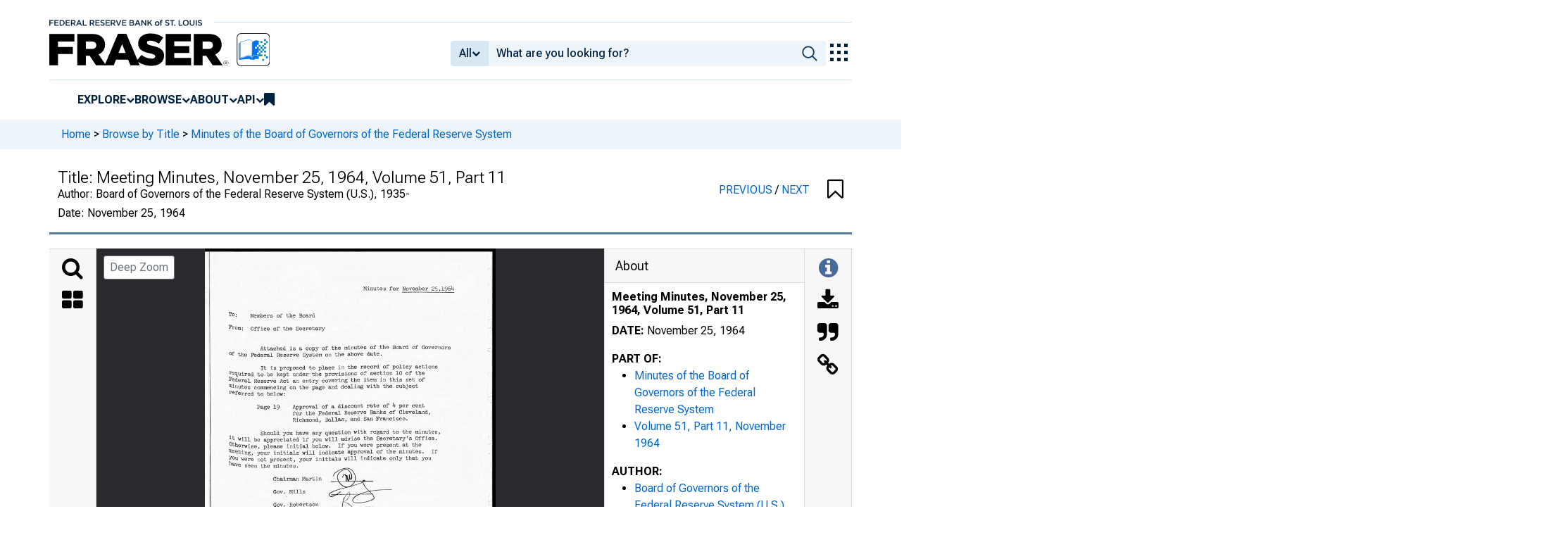

--- FILE ---
content_type: text/html; charset=UTF-8
request_url: https://fraser.stlouisfed.org/title/minutes-board-governors-federal-reserve-system-821/meeting-minutes-november-25-1964-516461
body_size: 4306
content:
<!DOCTYPE html>
<html lang="en">
<head>
    <script>
        dataLayer = typeof dataLayer === 'undefined' ? [] : dataLayer;
        fed__header_format = 'fraser';
        console.log('fed__header_format :: ', fed__header_format);
    </script>
    <!-- Google Tag Manager -->
    <script>
            (function (w, d, s, l, i) {
                w[l] = w[l] || [];
                w[l].push({
                    'gtm.start':
                        new Date().getTime(), event: 'gtm.js'
                });
                var f = d.getElementsByTagName(s)[0],
                    j = d.createElement(s), dl = l != 'dataLayer' ? '&l=' + l : '';
                j.async = true;
                j.src =
                    'https://www.googletagmanager.com/gtm.js?id=' + i + dl;
                f.parentNode.insertBefore(j, f);
            })(window, document, 'script', 'dataLayer', 'GTM-HLGQ');
    </script>
    <!-- End Google Tag Manager -->
    <meta name="viewport" content="width=device-width, initial-scale=1">
    <meta http-equiv="X-UA-Compatible" content="IE=edge,chrome=1">
    <meta charset="UTF-8">
    <link rel="unapi-server" type="application/xml" title="unAPI" href="/unapi.php"/>
    <link rel="stylesheet" type="text/css" href="/assets/dist/bootstrap/dist/css/bootstrap.min.css?1765482521">
    <link rel="stylesheet" type="text/css" href="/assets/dist/font-awesome/css/font-awesome.min.css?1765482521">
    <link rel="stylesheet" type="text/css"
          href="//fonts.googleapis.com/css?family=Rosarivo:400,400italic,700,700italic|Open+Sans:400,400italic,700,700italic">
    <link href="https://fonts.googleapis.com/css2?family=Roboto&display=swap" rel="stylesheet">
    <link href="https://fonts.googleapis.com/css2?family=Roboto+Slab&display=swap" rel="stylesheet">
    <link href="https://fonts.googleapis.com/css2?family=Roboto+Flex:opsz,wght@8..144,100..1000&family=Roboto:ital,wght@0,100..900;1,100..900&display=swap">
    <link rel="stylesheet" type="text/css" href=/assets/css/autoComplete.min.css?1765482521>
            <link rel="stylesheet" type="text/css" href=/assets/css/fraser-styles.css?1765482521>
        <link rel="apple-touch-icon" sizes="57x57" href="/favicons/apple-touch-icon-57x57.png">
<link rel="apple-touch-icon" sizes="60x60" href="/favicons/apple-touch-icon-60x60.png">
<link rel="apple-touch-icon" sizes="72x72" href="/favicons/apple-touch-icon-72x72.png">
<link rel="apple-touch-icon" sizes="76x76" href="/favicons/apple-touch-icon-76x76.png">
<link rel="apple-touch-icon" sizes="114x114" href="/favicons/apple-touch-icon-114x114.png">
<link rel="apple-touch-icon" sizes="120x120" href="/favicons/apple-touch-icon-120x120.png">
<link rel="apple-touch-icon" sizes="144x144" href="/favicons/apple-touch-icon-144x144.png">
<link rel="apple-touch-icon" sizes="152x152" href="/favicons/apple-touch-icon-152x152.png">
<link rel="apple-touch-icon" sizes="180x180" href="/favicons/apple-touch-icon-180x180.png">
<link rel="icon" type="image/png" href="/favicons/favicon-32x32.png" sizes="32x32">
<link rel="icon" type="image/png" href="/favicons/favicon-194x194.png" sizes="194x194">
<link rel="icon" type="image/png" href="/favicons/favicon-96x96.png" sizes="96x96">
<link rel="icon" type="image/png" href="/favicons/android-chrome-192x192.png" sizes="192x192">
<link rel="icon" type="image/png" href="/favicons/favicon-16x16.png" sizes="16x16">
    <link fed="fed" rel="stylesheet" type="text/css" href="/assets/css/fed.css?1765482521">
    <title>
                    Minutes of the Board of Governors of the Federal Reserve System, Meeting Minutes, November 25, 1964, Volume 51, Part 11 | FRASER | St. Louis Fed
            </title>
    
<script type="application/ld+json">
{
    "@context": "http:\/\/schema.org",
    "@type": "CreativeWork",
    "name": "Meeting Minutes, November 25, 1964, Volume 51, Part 11",
    "url": "https:\/\/fraser.stlouisfed.org\/title\/minutes-board-governors-federal-reserve-system-821\/meeting-minutes-november-25-1964-516461",
    "description": "Minutes of the Board of Governors of the Federal Reserve System, Meeting Minutes, November 25, 1964, Volume 51, Part 11 by Board of Governors of the Federal Reserve System (U.S.), Federal Reserve Board, United States. National Archives and Records Administration",
    "isPartOf": "https:\/\/fraser.stlouisfed.org\/title\/minutes-board-governors-federal-reserve-system-821",
    "keywords": "Board of Governors of the Federal Reserve System, Federal Reserve Board, Meltzer's History of the Federal Reserve - Primary Sources",
    "datePublished": "November 25, 1964",
    "encodingFormat": "application\/pdf",
    "usageInfo": "http:\/\/rightsstatements.org\/vocab\/NoC-US\/1.0\/",
    "inLanguage": "eng",
    "sdDatePublished": [
        "2015-10-29 11:23:52",
        "2025-03-19 01:38:11"
    ],
    "sdpublisher": "Federal Reserve Bank of St. Louis",
    "author": {
        "@type": "Organization",
        "url": "https:\/\/fraser.stlouisfed.org\/author\/board-governors-federal-reserve-system-us-1935",
        "name": "Board of Governors of the Federal Reserve System (U.S.), 1935-"
    },
    "contributor": {
        "@type": "Organization",
        "url": "https:\/\/fraser.stlouisfed.org\/author\/federal-reserve-board-1914-1935",
        "name": "Federal Reserve Board, 1914-1935"
    },
    "holdingArchive": "https:\/\/fraser.stlouisfed.org\/author\/united-states-national-archives-records-administration"
}
</script>

  <meta name="description" content="Minutes of the Board of Governors of the Federal Reserve System, Meeting Minutes, November 25, 1964, Volume 51, Part 11 by Board of Governors of the Federal Reserve System (U.S.), Federal Reserve Board, United States. National Archives and Records Administration">
  <meta name="DC.description" content="">

  
      <link rel="canonical" href="" />
  
      <meta name="titleInfo" content="Meeting Minutes, November 25, 1964, Volume 51, Part 11">
  <meta name="citation_title" content="Meeting Minutes, November 25, 1964, Volume 51, Part 11"/>
  <meta name="DC.title" content="Meeting Minutes, November 25, 1964, Volume 51, Part 11"/>
    <meta name="sortTitle" content="Meeting Minutes November 25 1964 Volume 51 Part 11">
  <meta name="dateIssued" content="November 25, 1964">
  <meta name="sortDate" content="1964-11-25">
  <meta name="year" content="1964">
  <meta name="DC.date" content="1964-11-25"/>
  <meta name="citation_date" content="1964-11-25"/>
    <meta name="name" content="Board of Governors of the Federal Reserve System (U.S.), 1935-">
    <meta name="DC.creator" content="Board of Governors of the Federal Reserve System (U.S.), 1935-" />
  <meta name="citation_author" content="Board of Governors of the Federal Reserve System (U.S.), 1935-" />
      <meta name="name" content="Federal Reserve Board, 1914-1935">
    <meta name="DC.contributor" content="Federal Reserve Board, 1914-1935" />
      <meta name="name" content="United States. National Archives and Records Administration">
    <meta name="DC.contributor" content="United States. National Archives and Records Administration" />
        <meta name="genre" content="government publication">
  <meta name="DC.type" content="government publication">
    <meta name="genre" content="government publication">
  <meta name="DC.type" content="government publication">
              <meta name="theme" content="Board of Governors of the Federal Reserve System, Federal Reserve Board">
    <meta name="theme" content="Meltzer&#039;s History of the Federal Reserve - Primary Sources">
      <meta name="partOf" content="Minutes of the Board of Governors of the Federal Reserve System">
  <meta name="citation_series_title" content="Minutes of the Board of Governors of the Federal Reserve System">
          <meta name="citation_article_type" content="periodical"/>
  <meta name="citation_pdf_url" content="https://fraser.stlouisfed.org/files/docs/historical/nara/bog_minutes/19641125_Minutes.pdf"/>
  <meta name="citation_fulltext_html_url" content=""/>
  <meta name="citation_abstract_html_url" content=""/>

              
    </head>
<body>
<!-- Google Tag Manager (noscript) -->
<noscript>
    <iframe src="https://www.googletagmanager.com/ns.html?id=GTM-HLGQ"
            height="0" width="0" style="display:none;visibility:hidden"></iframe>
</noscript>
<!-- End Google Tag Manager (noscript) -->
<header fed="header">
            <nav fed="top_bar">
            <a fed="top_bar"
               href="https://www.stlouisfed.org"
               target="_blank">
                <img fed="logo__top_bar"
                     src="/assets/svgs/STLFED__SmallText.svg"
                     alt="FED">
            </a>
        </nav>
        <nav fed="top">
        <div fed="header__left">
            <a fed="logo" href="/">
                <img fed="logo"
                     src="/assets/svgs/STLFED__desktop.svg"
                     alt="logo">
            </a>
        </div>
        <div fed="header__right">
            <button fed="search"
                    class="btn">
                <i class="fa fa-search" title="search"></i>
            </button>
            <button fed="hamburger"
                    class="btn hamburger">
                <i class="fa fa-bars" title="menu"></i>
            </button>
                            <form action="/search.php" id="head-search-form" class="d-none d-lg-block pt-1">

                    
                    <div class="input-group">
                        <button id="filter-toggle" type="button" class="btn btn-default dropdown-toggle"
                                data-bs-toggle="dropdown" aria-haspopup="true" aria-expanded="false">
                            <span id="field-filter">All</span>
                            <i class="fa fa-chevron-down"></i>
                        </button>
                        <ul class="dropdown-menu">
                            <input type="hidden" id="search-filter-param" name="adv_query[0][field]" value="all"/>
                            <input type="hidden" name="adv_query[0][operator]" value="and">
                                                            <li><a class="head-search-filter-option dropdown-item" href="#">All</a>
                                </li>
                                                            <li><a class="head-search-filter-option dropdown-item" href="#">Title</a>
                                </li>
                                                            <li><a class="head-search-filter-option dropdown-item" href="#">Author</a>
                                </li>
                                                            <li><a class="head-search-filter-option dropdown-item" href="#">Subject</a>
                                </li>
                                                            <li><a class="head-search-filter-option dropdown-item" href="#">Date</a>
                                </li>
                                                            <li><a class="head-search-filter-option dropdown-item" href="#">Full-Text</a>
                                </li>
                                                    </ul>
                        <input id="autoComplete" type="text" name="adv_query[0][value]" class="form-control"
                               autocomplete="off">
                        <button type="submit" class="btn btn-default">
                            <img src="/assets/svgs/icon__search.svg">
                        </button>
                    </div>
                </form>
                        <button fed="explore_our_apps"
                    fed__status="0">
                <img fed="waffle"
                     src="/assets/svgs/menu__waffle__off.svg"
                     alt="explore our apps">
            </button>
        </div>
    </nav>
    <nav fed="menu">
        <menu fed="menu">
            <li>
                <a fed="explore" href="javascript:void(0);">Explore</a>
                <i class="fa fa-chevron-down"></i>
                <ol>
                    <li>
                        <a href="/archival">Archival Collections</a>
                    </li>
                    <li>
                        <a href="/theme">Themes</a>
                    </li>
                    <li>
                        <a href="/timeline">Timelines</a>
                    </li>
                </ol>
            </li>
            <li>
                <a fed="browse" href="javascript:void(0);">Browse</a>
                <i class="fa fa-chevron-down"></i>
                <ol>
                    <li>
                        <a href="/title">Titles</a>
                    </li>
                    <li>
                        <a href="/author">Authors</a>
                    </li>
                    <li>
                        <a href="/subject">Subjects</a>
                    </li>
                    <li>
                        <a href="/date">Dates</a>
                    </li>
                </ol>
            </li>
            <li>
                <a fed="about" href="javascript:void(0);">About</a>
                <i class="fa fa-chevron-down"></i>
                <ol>
                    <li>
                        <a href="/about">About FRASER</a>
                    </li>
                    <li>
                        <a href="/faq">FAQ</a>
                    </li>
                    <li>
                        <a href="/contact">Contact Us</a>
                    </li>
                </ol>
            </li>
            <li>
                <a fed="api" href="javascript:void(0);">API</a>
                <i class="fa fa-chevron-down"></i>
                <ol>
                    <li>
                        <a href="/api-documentation/rest-api">REST API</a>
                    </li>
                    <li>
                        <a href="/api-documentation/oai-pmh">OAI-PMH</a>
                    </li>
                </ol>
            </li>
            <li fed="bookmarks">
                <a fed="bookmarks" href="/bookmarks">
                    <i class="fa fa-bookmark fa-lg"></i>
                    <span fed="bookmarks">bookmarks</span>
                </a>
            </li>
        </menu>
    </nav>
</header>
<nav fed="explore_our_apps">
    <h3>explore our apps</h3>
    <hr>
    <menu fed="explore_our_apps">
        <li>
            <a href="https://fred.stlouisfed.org" target="_blank">
                <div>
                    <img src="/assets/svgs/waffle__fred.svg" alt="fred">
                </div>
                <div>
                    <span>fred</span>
                    <span>Tools and resources to find and use economic data worldwide</span>
                </div>
            </a>
        </li>
        <li>
            <a href="/" target="_self">
                <div>
                    <img src="/assets/svgs/waffle__fraser.svg" alt="fraser">
                </div>
                <div>
                    <span>fraser</span>
                    <span>U.S. financial, economic, and banking history</span>
                </div>
            </a>
        </li>
        <li>
            <a href="https://alfred.stlouisfed.org" target="_blank">
                <div>
                    <img src="/assets/svgs/waffle__alfred.svg" alt="alfred">
                </div>
                <div>
                    <span>alfred</span>
                    <span>Vintages of economic data from specific dates in history</span>
                </div>
            </a>
        </li>
        <li>
            <a href="https://cassidi.stlouisfed.org/" target="_blank">
                <div>
                    <img src="/assets/svgs/waffle__cassidi.svg" alt="cassidi">
                </div>
                <div>
                    <span>cassidi</span>
                    <span>View banking market concentrations and perform HHI analysis</span>
                </div>
            </a>
        </li>
    </menu>
</nav>
<div fed="dialog__mobile">
    <nav fed="mobile">
        <menu fed="mobile">
            <!-- dynamically filled -->
        </menu>
    </nav>
</div>

<main fed="main" class="container-xl">
    <div id="content">
        <div class="row">
                            <!--googleoff: snippet-->
                <div fed="container__breadcrumbs">
                    <div class="fed__max_width">
                        <p fed="breadcrumbs">
                            <span>
                              <a href="/">Home</a>
                                 &gt; <a href="/title/">Browse by Title</a> &gt; <a href="/title/minutes-board-governors-federal-reserve-system-821">Minutes of the Board of Governors of the Federal Reserve System</a>                            </span>
                        </p>
                    </div>
                </div>
                <!--googleon: snippet-->
                    </div>
        

<span id='hidden-citation' class='d-none'>
              
	
											
	
						Board of Governors of the Federal Reserve System (U.S.), 1935-
					 and 	Federal Reserve Board, 1914-1935.				"Meeting Minutes, November 25, 1964, Volume 51, Part 11,"
		<em>Minutes of the Board of Governors of the Federal Reserve System</em>
		(November 25, 1964).
				<span class="citationUrl">https://fraser.stlouisfed.org/title/821/item/516461</span>, accessed on December 16, 2025.
	

    
</span>

<script>
  let fileList = JSON.parse('[]');

  // Make iif-dev url be a env variable
  const pdfViewerOutsideArg = {
    manifestUrl: "https://iiif.slf.digirati.io/presentation/item/516461",
    collectionItems: { next: "/title/minutes-board-governors-federal-reserve-system-821/meeting-minutes-november-27-1964-516462", previous: "/title/minutes-board-governors-federal-reserve-system-821/meeting-minutes-november-24-1964-516460"},
    itemIdentifier: "516461",
    type: "item",
    fileList: fileList
  };
</script>

<div id="fraser-pdfviewer-root">
</div>

<link rel="stylesheet" type="text/css" href=/assets/dist/research/fraser-pdfviewer-js/build/main.css?1765482521>
<script src=/assets/dist/research/fraser-pdfviewer-js/build/main.js?1765482521></script>

    </div>
</main>
    <footer fed="footer">
        <div fed="footer__content" class="fed__max_width">
            <div fed="footer__left">
                <div fed="footer__left__top">
                    <h3>SUBSCRIBE TO THE FRASER NEWSLETTER</h3>
                    <form fed="newsletter"
                          method="post"
                          class="form-inline newsletter-form">
                        <div class="input-group">
                            <input fed="email"
                                   type="text"
                                   name="email"
                                   placeholder="Email"
                                   class="form-control email">
                            <button fed="newsletter"
                                    type="submit"
                                    class="btn btn-default">Subscribe
                            </button>
                        </div>
                    </form>
                </div>
                <div fed="footer__left__bottom">
                    <div>
                        <div>
                            <span>FOLLOW FRASER</span>
                            <a fed="x" href="https://x.com/fedfraser" target="_blank">
                                <img src="/assets/svgs/social_icons/x__off.svg" alt="@FedFRASER">
                            </a>
                        </div>
                    </div>
                    <div>
                        <div>
                            <span>WHAT'S NEW</span>
                            <a href="/rss/whatsnew.php">
                                <i class="fa fa-rss"></i>
                            </a>
                        </div>
                    </div>
                </div>
            </div>
            <div fed="footer__right">
                <h3>NEED HELP?</h3>
                <div>
                    <a href="/about">About</a>
                    <a href="/faq">FAQ</a>
                    <a href="https://www.stlouisfed.org/about-us/legal-information" target="_blank">Legal and Privacy</a>
                    <a href="/contact">Contact Us</a>
                </div>
            </div>
        </div>
    </footer>

<script src=/assets/dist/jquery/dist/jquery.min.js?1765482521></script>
<script src=/assets/js/dist/bookmarks.min.js?1765482521></script>
<script src=/assets/js/dist/autoComplete.min.js?1765482521></script>
<script src=/assets/js/dist/autoComplete.config.min.js?1765482521></script>
<script src=/assets/dist/bootstrap/dist/js/bootstrap.bundle.min.js?1765482521></script>
<script src=/assets/js/common.min.js?1765482521></script>
<script src=/assets/dist/jquery.scrollto/jquery.scrollTo.min.js?1765482521></script>
<script src=/assets/js/fed.js?1765482521></script>
<!-- pingdom_uptime_check=uXCPjTUzTxL7ULra -->
<script type="text/javascript"  src="/OzqEF1EigdFOBHA00Nahxisk/S7YDLNJ0tkktV8E3/DRYkP2YC/PzI4c/iVFAxQ"></script></body>
</html>


--- FILE ---
content_type: image/svg+xml
request_url: https://iiif.slf.digirati.io/svg/item/516461/516461_0_0001
body_size: 6708
content:
<svg viewBox="0 0 2234 3125" xmlns="http://www.w3.org/2000/svg">
  <text x="1982" y="125" textLength="65" font-size="31" lengthAdjust="spacingAndGlyphs" class="text-line-segment">)</text>
  <text x="384" y="333" textLength="1393" font-size="31" lengthAdjust="spacingAndGlyphs" class="text-line-segment">Minutes of the Board of Governors of the Federal Reserve</text>
  <text x="191" y="436" textLength="1661" font-size="34" lengthAdjust="spacingAndGlyphs" class="text-line-segment">System on Wednesday, November 25, 1964. The Board met in the Board</text>
  <text x="191" y="542" textLength="444" font-size="37" lengthAdjust="spacingAndGlyphs" class="text-line-segment">Room at 10:00 a.m.</text>
  <text x="381" y="640" textLength="749" font-size="31" lengthAdjust="spacingAndGlyphs" class="text-line-segment">PRESENT: Mr. Martin, Chairman</text>
  <text x="632" y="687" textLength="722" font-size="31" lengthAdjust="spacingAndGlyphs" class="text-line-segment">Mr. Balderston, Vice Chairman</text>
  <text x="632" y="744" textLength="227" font-size="31" lengthAdjust="spacingAndGlyphs" class="text-line-segment">Mr. Mills</text>
  <text x="633" y="794" textLength="350" font-size="31" lengthAdjust="spacingAndGlyphs" class="text-line-segment">Mr. Shepardson</text>
  <text x="633" y="842" textLength="224" font-size="31" lengthAdjust="spacingAndGlyphs" class="text-line-segment">Mr. Daane</text>
  <text x="733" y="937" textLength="549" font-size="31" lengthAdjust="spacingAndGlyphs" class="text-line-segment">Mr. Sherman, Secretary</text>
  <text x="731" y="985" textLength="1123" font-size="31" lengthAdjust="spacingAndGlyphs" class="text-line-segment">Mr. Young, Adviser to the Board and Director,</text>
  <text x="832" y="1036" textLength="818" font-size="31" lengthAdjust="spacingAndGlyphs" class="text-line-segment">Division of International Finance</text>
  <text x="733" y="1085" textLength="844" font-size="31" lengthAdjust="spacingAndGlyphs" class="text-line-segment">Mr. Molony, Assistant to the Board</text>
  <text x="732" y="1137" textLength="697" font-size="31" lengthAdjust="spacingAndGlyphs" class="text-line-segment">Mr. Hackley, General Counsel</text>
  <text x="732" y="1186" textLength="1244" font-size="31" lengthAdjust="spacingAndGlyphs" class="text-line-segment">Mr. Farrell, Director, Division of Bank Operations</text>
  <text x="731" y="1237" textLength="1171" font-size="31" lengthAdjust="spacingAndGlyphs" class="text-line-segment">Mr. Solomon, Director, Division of Examinations</text>
  <text x="732" y="1288" textLength="996" font-size="31" lengthAdjust="spacingAndGlyphs" class="text-line-segment">Mr. O'Connell, Assistant General Counsel</text>
  <text x="733" y="1339" textLength="872" font-size="31" lengthAdjust="spacingAndGlyphs" class="text-line-segment">Mr. Shay, Assistant General Counsel</text>
  <text x="733" y="1389" textLength="1095" font-size="31" lengthAdjust="spacingAndGlyphs" class="text-line-segment">Mr. Goodman, Assistant Director, Division of</text>
  <text x="830" y="1445" textLength="302" font-size="31" lengthAdjust="spacingAndGlyphs" class="text-line-segment">Examinations</text>
  <text x="733" y="1491" textLength="1118" font-size="31" lengthAdjust="spacingAndGlyphs" class="text-line-segment">Mr. Spencer, General Assistant, Office of the</text>
  <text x="832" y="1547" textLength="228" font-size="31" lengthAdjust="spacingAndGlyphs" class="text-line-segment">Secretary</text>
  <text x="731" y="1593" textLength="1045" font-size="31" lengthAdjust="spacingAndGlyphs" class="text-line-segment">Miss Hart, Senior Attorney, Legal Division</text>
  <text x="733" y="1642" textLength="995" font-size="31" lengthAdjust="spacingAndGlyphs" class="text-line-segment">Mr. Via, Senior Attorney, Legal Division</text>
  <text x="732" y="1691" textLength="968" font-size="31" lengthAdjust="spacingAndGlyphs" class="text-line-segment">Mr. Forrestal, Attorney, Legal Division</text>
  <text x="733" y="1740" textLength="1045" font-size="31" lengthAdjust="spacingAndGlyphs" class="text-line-segment">Mr. Egertson, Supervisory Review Examiner,</text>
  <text x="833" y="1793" textLength="597" font-size="31" lengthAdjust="spacingAndGlyphs" class="text-line-segment">Division of Examinations</text>
  <text x="733" y="1841" textLength="1096" font-size="31" lengthAdjust="spacingAndGlyphs" class="text-line-segment">Mr. McClintock, Supervisory Review Examiner,</text>
  <text x="834" y="1894" textLength="596" font-size="31" lengthAdjust="spacingAndGlyphs" class="text-line-segment">Division of Examinations</text>
  <text x="733" y="1940" textLength="1169" font-size="31" lengthAdjust="spacingAndGlyphs" class="text-line-segment">Mr. Harris, Assistant Review Examiner, Division</text>
  <text x="835" y="1992" textLength="372" font-size="31" lengthAdjust="spacingAndGlyphs" class="text-line-segment">of Examinations</text>
  <text x="734" y="2041" textLength="522" font-size="31" lengthAdjust="spacingAndGlyphs" class="text-line-segment">Mr. Furth, Consultant</text>
  <text x="387" y="2140" textLength="1489" font-size="31" lengthAdjust="spacingAndGlyphs" class="text-line-segment">Distributed items. The following items, COP- 1_s of which are</text>
  <text x="193" y="2248" textLength="1736" font-size="34" lengthAdjust="spacingAndGlyphs" class="text-line-segment">4ttached to these minutes under the respective item numbers indicated,</text>
  <text x="194" y="2359" textLength="640" font-size="43" lengthAdjust="spacingAndGlyphs" class="text-line-segment">were approved unanimously:</text>
  <text x="194" y="2569" textLength="1162" font-size="64" lengthAdjust="spacingAndGlyphs" class="text-line-segment">l etter to Morgan Guaranty International Finance</text>
  <text x="209" y="2605" textLength="1198" font-size="36" lengthAdjust="spacingAndGlyphs" class="text-line-segment">' ii rporation, New York, New York, granting consent</text>
  <text x="264" y="2652" textLength="1120" font-size="31" lengthAdjust="spacingAndGlyphs" class="text-line-segment">the purchase of additional shares of Peruano-</text>
  <text x="243" y="2705" textLength="1115" font-size="31" lengthAdjust="spacingAndGlyphs" class="text-line-segment">iza de Fomento e Inversiones Sociedad Anonima</text>
  <text x="202" y="2762" textLength="660" font-size="39" lengthAdjust="spacingAndGlyphs" class="text-line-segment">k P eruinvest"), Lima, Peru.</text>
  <text x="1726" y="2455" textLength="204" font-size="34" lengthAdjust="spacingAndGlyphs" class="text-line-segment">Item No.</text>
  <text x="1799" y="2556" textLength="35" font-size="31" lengthAdjust="spacingAndGlyphs" class="text-line-segment">1</text>
  <style>                                     
.text-line-segment { fill: rgba(0,0,0,0) }
.text-line-segment::selection { fill: #fff; background: rgba(15, 76, 155, 0.8) }
  </style>
</svg>

--- FILE ---
content_type: application/javascript
request_url: https://fraser.stlouisfed.org/OzqEF1EigdFOBHA00Nahxisk/S7YDLNJ0tkktV8E3/DRYkP2YC/PzI4c/iVFAxQ
body_size: 166057
content:
(function(){if(typeof Array.prototype.entries!=='function'){Object.defineProperty(Array.prototype,'entries',{value:function(){var index=0;const array=this;return {next:function(){if(index<array.length){return {value:[index,array[index++]],done:false};}else{return {done:true};}},[Symbol.iterator]:function(){return this;}};},writable:true,configurable:true});}}());(function(){AT();Njv();ETv();var cp=function(){var hR;if(typeof T["window"]["XMLHttpRequest"]!=='undefined'){hR=new (T["window"]["XMLHttpRequest"])();}else if(typeof T["window"]["XDomainRequest"]!=='undefined'){hR=new (T["window"]["XDomainRequest"])();hR["onload"]=function(){this["readyState"]=4;if(this["onreadystatechange"] instanceof T["Function"])this["onreadystatechange"]();};}else{hR=new (T["window"]["ActiveXObject"])('Microsoft.XMLHTTP');}if(typeof hR["withCredentials"]!=='undefined'){hR["withCredentials"]=true;}return hR;};var VC=function(fK,kN){return fK^kN;};var TW=function dp(ql,AU){'use strict';var Gg=dp;switch(ql){case FT:{var zW=function(vl,As){U8.push(Is);if(Hl(TN)){for(var mq=CW;gg(mq,Sq);++mq){if(gg(mq,qf)||rR(mq,SC)||rR(mq,Lf)||rR(mq,D8)){Np[mq]=j8(sW);}else{Np[mq]=TN[ZW()[U6(CW)](n5,rC,MH)];TN+=T[rR(typeof Pq()[bs(k5)],Ll('',[][[]]))?Pq()[bs(kW)].apply(null,[B6,EU,tC]):Pq()[bs(ln)].apply(null,[Pf,Qs,FC])][ZW()[U6(gU)](xW,Hl(Hl({})),HQ)](mq);}}}var Ol=WC()[xU(df)](df,wl);for(var hq=CW;gg(hq,vl[rR(typeof ZW()[U6(df)],Ll('',[][[]]))?ZW()[U6(qc)].apply(null,[p8,zl,bK]):ZW()[U6(CW)].call(null,n5,Eq,MH)]);hq++){var Xn=vl[N5()[D6(df)](ln,ml)](hq);var tR=BN(jw(As,bW[kW]),bW[ln]);As*=bW[qc];As&=bW[fw];As+=bW[df];As&=At[N5()[D6(gU)](Ml,w5)]();var Bn=Np[vl[PU()[r8(ln)](gs,OW,EW,G6,Al,Es)](hq)];if(rR(typeof Xn[WC()[xU(gU)].apply(null,[jR,Hv])],mK()[H5(fw)](zs,qW,w6,DK,Hl(sW),gn))){var IC=Xn[WC()[xU(gU)].call(null,jR,Hv)](CW);if(v6(IC,bW[Op])&&gg(IC,Sq)){Bn=Np[IC];}}if(v6(Bn,CW)){var Zw=JW(tR,TN[ZW()[U6(CW)](n5,D8,MH)]);Bn+=Zw;Bn%=TN[rR(typeof ZW()[U6(qW)],Ll('',[][[]]))?ZW()[U6(qc)](Pc,Es,QW):ZW()[U6(CW)](n5,Hl(Hl(sW)),MH)];Xn=TN[Bn];}Ol+=Xn;}var rw;return U8.pop(),rw=Ol,rw;};var Kq=function(Sl){var JU=[0x428a2f98,0x71374491,0xb5c0fbcf,0xe9b5dba5,0x3956c25b,0x59f111f1,0x923f82a4,0xab1c5ed5,0xd807aa98,0x12835b01,0x243185be,0x550c7dc3,0x72be5d74,0x80deb1fe,0x9bdc06a7,0xc19bf174,0xe49b69c1,0xefbe4786,0x0fc19dc6,0x240ca1cc,0x2de92c6f,0x4a7484aa,0x5cb0a9dc,0x76f988da,0x983e5152,0xa831c66d,0xb00327c8,0xbf597fc7,0xc6e00bf3,0xd5a79147,0x06ca6351,0x14292967,0x27b70a85,0x2e1b2138,0x4d2c6dfc,0x53380d13,0x650a7354,0x766a0abb,0x81c2c92e,0x92722c85,0xa2bfe8a1,0xa81a664b,0xc24b8b70,0xc76c51a3,0xd192e819,0xd6990624,0xf40e3585,0x106aa070,0x19a4c116,0x1e376c08,0x2748774c,0x34b0bcb5,0x391c0cb3,0x4ed8aa4a,0x5b9cca4f,0x682e6ff3,0x748f82ee,0x78a5636f,0x84c87814,0x8cc70208,0x90befffa,0xa4506ceb,0xbef9a3f7,0xc67178f2];var Og=0x6a09e667;var dN=0xbb67ae85;var b9=0x3c6ef372;var Uf=0xa54ff53a;var RC=0x510e527f;var Pl=0x9b05688c;var zU=0x1f83d9ab;var Fn=0x5be0cd19;var hp=KC(Sl);var Ns=hp["length"]*8;hp+=T["String"]["fromCharCode"](0x80);var GR=hp["length"]/4+2;var nl=T["Math"]["ceil"](GR/16);var lc=new (T["Array"])(nl);for(var m5=0;m5<nl;m5++){lc[m5]=new (T["Array"])(16);for(var CU=0;CU<16;CU++){lc[m5][CU]=hp["charCodeAt"](m5*64+CU*4)<<24|hp["charCodeAt"](m5*64+CU*4+1)<<16|hp["charCodeAt"](m5*64+CU*4+2)<<8|hp["charCodeAt"](m5*64+CU*4+3)<<0;}}var Qn=Ns/T["Math"]["pow"](2,32);lc[nl-1][14]=T["Math"]["floor"](Qn);lc[nl-1][15]=Ns;for(var P6=0;P6<nl;P6++){var Sn=new (T["Array"])(64);var L5=Og;var Un=dN;var lp=b9;var Cs=Uf;var Zp=RC;var lW=Pl;var jq=zU;var qU=Fn;for(var Pn=0;Pn<64;Pn++){var Kc=void 0,An=void 0,fq=void 0,rl=void 0,EN=void 0,Yf=void 0;if(Pn<16)Sn[Pn]=lc[P6][Pn];else{Kc=bC(Sn[Pn-15],7)^bC(Sn[Pn-15],18)^Sn[Pn-15]>>>3;An=bC(Sn[Pn-2],17)^bC(Sn[Pn-2],19)^Sn[Pn-2]>>>10;Sn[Pn]=Sn[Pn-16]+Kc+Sn[Pn-7]+An;}An=bC(Zp,6)^bC(Zp,11)^bC(Zp,25);fq=Zp&lW^~Zp&jq;rl=qU+An+fq+JU[Pn]+Sn[Pn];Kc=bC(L5,2)^bC(L5,13)^bC(L5,22);EN=L5&Un^L5&lp^Un&lp;Yf=Kc+EN;qU=jq;jq=lW;lW=Zp;Zp=Cs+rl>>>0;Cs=lp;lp=Un;Un=L5;L5=rl+Yf>>>0;}Og=Og+L5;dN=dN+Un;b9=b9+lp;Uf=Uf+Cs;RC=RC+Zp;Pl=Pl+lW;zU=zU+jq;Fn=Fn+qU;}return [Og>>24&0xff,Og>>16&0xff,Og>>8&0xff,Og&0xff,dN>>24&0xff,dN>>16&0xff,dN>>8&0xff,dN&0xff,b9>>24&0xff,b9>>16&0xff,b9>>8&0xff,b9&0xff,Uf>>24&0xff,Uf>>16&0xff,Uf>>8&0xff,Uf&0xff,RC>>24&0xff,RC>>16&0xff,RC>>8&0xff,RC&0xff,Pl>>24&0xff,Pl>>16&0xff,Pl>>8&0xff,Pl&0xff,zU>>24&0xff,zU>>16&0xff,zU>>8&0xff,zU&0xff,Fn>>24&0xff,Fn>>16&0xff,Fn>>8&0xff,Fn&0xff];};var qq=function(){var ng=YC();var XN=-1;if(ng["indexOf"]('Trident/7.0')>-1)XN=11;else if(ng["indexOf"]('Trident/6.0')>-1)XN=10;else if(ng["indexOf"]('Trident/5.0')>-1)XN=9;else XN=0;return XN>=9;};var x6=function(){var c8=wW();var bq=T["Object"]["prototype"]["hasOwnProperty"].call(T["Navigator"]["prototype"],'mediaDevices');var L8=T["Object"]["prototype"]["hasOwnProperty"].call(T["Navigator"]["prototype"],'serviceWorker');var vN=! !T["window"]["browser"];var tg=typeof T["ServiceWorker"]==='function';var sf=typeof T["ServiceWorkerContainer"]==='function';var pR=typeof T["frames"]["ServiceWorkerRegistration"]==='function';var Zg=T["window"]["location"]&&T["window"]["location"]["protocol"]==='http:';var dU=c8&&(!bq||!L8||!tg||!vN||!sf||!pR)&&!Zg;return dU;};var wW=function(){var M8=YC();var OC=/(iPhone|iPad).*AppleWebKit(?!.*(Version|CriOS))/i["test"](M8);var WU=T["navigator"]["platform"]==='MacIntel'&&T["navigator"]["maxTouchPoints"]>1&&/(Safari)/["test"](M8)&&!T["window"]["MSStream"]&&typeof T["navigator"]["standalone"]!=='undefined';return OC||WU;};var ps=function(jN){var Fs=T["Math"]["floor"](T["Math"]["random"]()*100000+10000);var YN=T["String"](jN*Fs);var Z8=0;var R5=[];var zp=YN["length"]>=18?true:false;while(R5["length"]<6){R5["push"](T["parseInt"](YN["slice"](Z8,Z8+2),10));Z8=zp?Z8+3:Z8+2;}var q5=Kn(R5);return [Fs,q5];};var hn=function(FN){if(FN===null||FN===undefined){return 0;}var hN=function P8(wf){return FN["toLowerCase"]()["includes"](wf["toLowerCase"]());};var K6=0;(MK&&MK["fields"]||[])["some"](function(mg){var rc=mg["type"];var zq=mg["labels"];if(zq["some"](hN)){K6=vg[rc];if(mg["extensions"]&&mg["extensions"]["labels"]&&mg["extensions"]["labels"]["some"](function(cq){return FN["toLowerCase"]()["includes"](cq["toLowerCase"]());})){K6=vg[mg["extensions"]["type"]];}return true;}return false;});return K6;};var IU=function(qw){if(qw===undefined||qw==null){return false;}var l8=function g6(Cw){return qw["toLowerCase"]()===Cw["toLowerCase"]();};return Lp["some"](l8);};var Cn=function(tp){try{var zC=new (T["Set"])(T["Object"]["values"](vg));return tp["split"](';')["some"](function(Dp){var fs=Dp["split"](',');var zN=T["Number"](fs[fs["length"]-1]);return zC["has"](zN);});}catch(x8){return false;}};var cf=function(IR){var NR='';var gl=0;if(IR==null||T["document"]["activeElement"]==null){return J5(gk,["elementFullId",NR,"elementIdType",gl]);}var Qq=['id','name','for','placeholder','aria-label','aria-labelledby'];Qq["forEach"](function(HN){if(!IR["hasAttribute"](HN)||NR!==''&&gl!==0){return;}var Yq=IR["getAttribute"](HN);if(NR===''&&(Yq!==null||Yq!==undefined)){NR=Yq;}if(gl===0){gl=hn(Yq);}});return J5(gk,["elementFullId",NR,"elementIdType",gl]);};var F8=function(Ls){var LK;if(Ls==null){LK=T["document"]["activeElement"];}else LK=Ls;if(T["document"]["activeElement"]==null)return -1;var vK=LK["getAttribute"]('name');if(vK==null){var Mn=LK["getAttribute"]('id');if(Mn==null)return -1;else return Tl(Mn);}return Tl(vK);};var dg=function(c6){var qK=-1;var UU=[];if(! !c6&&typeof c6==='string'&&c6["length"]>0){var L9=c6["split"](';');if(L9["length"]>1&&L9[L9["length"]-1]===''){L9["pop"]();}qK=T["Math"]["floor"](T["Math"]["random"]()*L9["length"]);var cU=L9[qK]["split"](',');for(var Yp in cU){if(!T["isNaN"](cU[Yp])&&!T["isNaN"](T["parseInt"](cU[Yp],10))){UU["push"](cU[Yp]);}}}else{var sg=T["String"](M6(1,5));var bn='1';var c5=T["String"](M6(20,70));var PW=T["String"](M6(100,300));var Dl=T["String"](M6(100,300));UU=[sg,bn,c5,PW,Dl];}return [qK,UU];};var TU=function(NN,xl){var Vg=typeof NN==='string'&&NN["length"]>0;var ll=!T["isNaN"](xl)&&(T["Number"](xl)===-1||jf()<T["Number"](xl));if(!(Vg&&ll)){return false;}var PC='^([a-fA-F0-9]{31,32})$';return NN["search"](PC)!==-1;};var fN=function(l5,FK,ZN){var gN;do{gN=dK(DJ,[l5,FK]);}while(rR(JW(gN,ZN),CW));return gN;};var Gl=function(Z5){U8.push(Jq);var nN=wW(Z5);var fR=T[KU()[Cf(Wc)](Zq,T8,Rs)][Pq()[bs(sW)].call(null,pb,EO,Y2)][WC()[xU(QW)].apply(null,[ZF,JB])].call(T[mK()[H5(vb)].apply(null,[Cb,AF,Rb,cG,k5,gs])][Pq()[bs(sW)].apply(null,[pb,EO,UG])],Pq()[bs(gn)](Vd,R,G6));var rG=T[KU()[Cf(Wc)].call(null,UG,T8,Rs)][Pq()[bs(sW)](pb,EO,Hl(sW))][WC()[xU(QW)].call(null,ZF,JB)].call(T[mK()[H5(vb)](Hl(Hl([])),AF,Rb,cG,Z1,k5)][Pq()[bs(sW)].apply(null,[pb,EO,Ed])],Pq()[bs(Lc)](df,QS,qG));var ZA=Hl(Hl(T[J2()[BM(G6)](Td,Hb,kd)][N5()[D6(GS)](G6,ID)]));var QB=rR(typeof T[fA()[Qd(Ix)](Z1,Eq,QW,SG,kb)],mK()[H5(fw)].apply(null,[zA,qW,w6,Ab,Y2,w6]));var Qh=rR(typeof T[N5()[D6(nS)](O1,d1)],rR(typeof mK()[H5(df)],'undefined')?mK()[H5(df)](kW,Em,cG,FO,Oz,YE):mK()[H5(fw)](Z1,qW,w6,Ab,CA,kW));var hE=rR(typeof T[KU()[Cf(tC)](nA,CP,Lc)][J2()[BM(xc)](IS,xM,qc)],mK()[H5(fw)].call(null,rd,qW,w6,Ab,Eq,zA));var jS=T[J2()[BM(G6)](Td,Hb,Hl(CW))][rR(typeof mK()[H5(df)],Ll([],[][[]]))?mK()[H5(df)].apply(null,[Hl({}),Vh,G1,jm,JM,UG]):mK()[H5(gz)](Hl(sW),qW,CA,rA,Wc,AF)]&&rR(T[rR(typeof J2()[BM(nS)],'undefined')?J2()[BM(w6)].apply(null,[KE,xE,Hl(Hl(sW))]):J2()[BM(G6)](Td,Hb,nA)][mK()[H5(gz)](UG,qW,CA,rA,Hl(sW),FC)][J2()[BM(Om)](KL,zb,xc)],ZW()[U6(pb)].call(null,nM,Op,DE));var Pb=nN&&(Hl(fR)||Hl(rG)||Hl(QB)||Hl(ZA)||Hl(Qh)||Hl(hE))&&Hl(jS);var TD;return U8.pop(),TD=Pb,TD;};var vL=function(hB){var WM;U8.push(Rd);return WM=Dc()[BE(typeof KU()[Cf(nA)],Ll('',[][[]]))?KU()[Cf(IO)].call(null,hz,pt,cM):KU()[Cf(fw)](Hl(Hl(CW)),T2,G6)](function wE(pG){U8.push(U2);while(sW)switch(pG[KU()[Cf(Cb)](rd,S3,rb)]=pG[WC()[xU(zl)](XS,L0)]){case CW:if(mx(ZW()[U6(xc)](UB,Pf,Ft),T[N5()[D6(WA)].call(null,Vh,PH)])){pG[WC()[xU(zl)](XS,L0)]=bW[n5];break;}{var JF;return JF=pG[mK()[H5(Wc)](pb,df,Hm,n7,fw,XE)](ZW()[U6(rd)](w6,Hl(Hl(CW)),qj),null),U8.pop(),JF;}case kW:{var bc;return bc=pG[mK()[H5(Wc)].call(null,gU,df,Hm,n7,Hl(sW),WA)](ZW()[U6(rd)](w6,bB,qj),T[N5()[D6(WA)](Vh,PH)][BE(typeof ZW()[U6(nA)],Ll([],[][[]]))?ZW()[U6(xc)].call(null,UB,zA,Ft):ZW()[U6(qc)](f2,mL,Xd)][fA()[Qd(ph)](Rs,Hl(sW),vb,XB,B9)](hB)),U8.pop(),bc;}case ln:case N5()[D6(OW)](fb,Nw):{var kL;return kL=pG[rR(typeof fA()[Qd(sW)],Ll(BE(typeof WC()[xU(AF)],'undefined')?WC()[xU(df)](df,q9):WC()[xU(AF)](gO,HD),[][[]]))?fA()[Qd(qc)](jR,j1,QE,Fm,PE):fA()[Qd(w6)].apply(null,[Zz,JM,qc,fd,KV])](),U8.pop(),kL;}}U8.pop();},null,null,null,T[J2()[BM(nS)](OW,XW,Hl({}))]),U8.pop(),WM;};var dA=function(){if(Hl([])){}else if(Hl({})){}else if(Hl({})){}else if(Hl([])){}else if(Hl(Hl(nk))){}else if(Hl([])){}else if(Hl({})){}else if(Hl(Hl(nk))){}else if(Hl([])){}else if(Hl(Hl(nk))){}else if(Hl(Y0)){}else if(Hl([])){}else if(Hl([])){}else if(Hl([])){}else if(Hl({})){}else if(Hl(Hl(nk))){}else if(Hl(Hl(nk))){}else if(Hl([])){}else if(Hl(Y0)){}else if(Hl(Hl(nk))){}else if(Hl(Y0)){}else if(Hl(Hl(nk))){}else if(Hl(Hl(nk))){}else if(Hl(Y0)){}else if(Hl(Hl(nk))){}else if(Hl(Hl(nk))){}else if(Hl({})){}else if(Hl({})){}else if(Hl(Y0)){}else if(Hl({})){}else if(Hl([])){}else if(Hl(Y0)){}else if(Hl(Hl(nk))){}else if(Hl([])){}else if(Hl(Y0)){}else if(Hl({})){}else if(Hl(Y0)){}else if(Hl(Hl(nk))){}else if(Hl(Hl(nk))){}else if(Hl(Hl(nk))){}else if(Hl(Y0)){}else if(Hl({})){}else if(Hl([])){}else if(Hl({})){}else if(Hl(Y0)){}else if(Hl([])){}else if(Hl([])){}else if(Hl([])){}else if(Hl(Y0)){}else if(Hl(Y0)){}else if(Hl(Hl([]))){return function pA(AA){U8.push(pL);var tB=Ll(AA[BE(typeof ZW()[U6(AF)],'undefined')?ZW()[U6(Om)](lF,k5,gF):ZW()[U6(qc)](RE,Y2,wh)],AA[BE(typeof PU()[r8(gz)],Ll(WC()[xU(df)](df,pM),[][[]]))?PU()[r8(Ix)].apply(null,[fw,RA,tC,Wc,zD,Op]):PU()[r8(sW)].apply(null,[n5,n5,D8,Db,HG,xc])]);var m2;return U8.pop(),m2=rE(Kq(tB)),m2;};}else{}};var QM=function(){U8.push(lm);try{var wM=U8.length;var kG=Hl({});var MS=UA();var Pz=Rz()[WC()[xU(WA)].call(null,PO,O6)](new (T[KU()[Cf(gs)].apply(null,[qG,Nl,Ed])])(ZW()[U6(nA)].apply(null,[p2,Pf,sq]),Pq()[bs(xc)](Op,Kl,gn)),mK()[H5(n5)](Hl(Hl({})),kW,Wc,jU,Oz,Ix));var nG=UA();var kF=Xb(nG,MS);var KF;return KF=J5(gk,[N5()[D6(nA)](KO,Ig),Pz,N5()[D6(SC)](Rs,jU),kF]),U8.pop(),KF;}catch(l2){U8.splice(Xb(wM,sW),Infinity,lm);var hS;return U8.pop(),hS={},hS;}U8.pop();};var Rz=function(){U8.push(WB);var Bd=T[BE(typeof KU()[Cf(bb)],'undefined')?KU()[Cf(S1)].apply(null,[Op,HA,ln]):KU()[Cf(fw)](EW,fF,G2)][WC()[xU(IO)](KL,pN)]?T[KU()[Cf(S1)].apply(null,[S1,HA,ln])][WC()[xU(IO)].apply(null,[KL,pN])]:j8(sW);var Wd=T[KU()[Cf(S1)].call(null,bB,HA,ln)][N5()[D6(pb)](rd,rm)]?T[KU()[Cf(S1)](qc,HA,ln)][N5()[D6(pb)](rd,rm)]:j8(sW);var Cx=T[BE(typeof N5()[D6(sW)],'undefined')?N5()[D6(WA)](Vh,Wn):N5()[D6(qW)].apply(null,[Ux,AS])][KU()[Cf(vm)](ph,Dn,D8)]?T[N5()[D6(WA)].call(null,Vh,Wn)][KU()[Cf(vm)].apply(null,[Hl({}),Dn,D8])]:j8(bW[gU]);var O2=T[rR(typeof N5()[D6(vm)],Ll([],[][[]]))?N5()[D6(qW)](EM,FE):N5()[D6(WA)](Vh,Wn)][J2()[BM(PG)].apply(null,[Zz,v5,Pd])]?T[N5()[D6(WA)](Vh,Wn)][rR(typeof J2()[BM(Cb)],'undefined')?J2()[BM(w6)](VG,jR,Ed):J2()[BM(PG)].apply(null,[Zz,v5,Hl(Hl(CW))])]():j8(sW);var bS=T[N5()[D6(WA)].apply(null,[Vh,Wn])][WC()[xU(Cb)](qG,Mg)]?T[N5()[D6(WA)].apply(null,[Vh,Wn])][WC()[xU(Cb)].call(null,qG,Mg)]:j8(sW);var vh=j8(sW);var MA=[WC()[xU(df)].call(null,df,g8),vh,KU()[Cf(FC)](UE,cC,BS),dK(SZ,[]),HF(qr,[]),HF(I4,[]),HF(ET,[]),dK(QT,[]),HF(QZ,[]),Bd,Wd,Cx,O2,bS];var LG;return LG=MA[Pq()[bs(k5)](mL,Ql,SC)](N5()[D6(k5)].call(null,QA,WB)),U8.pop(),LG;};var CF=function(){U8.push(A2);var H1;return H1=HF(gj,[T[J2()[BM(G6)](Td,Gz,tC)]]),U8.pop(),H1;};var Tx=function(){var qm=[TB,vd];U8.push(HD);var sB=XL(wF);if(BE(sB,Hl([]))){try{var vx=U8.length;var F1=Hl(Hl(nk));var Ph=T[PU()[r8(jR)].call(null,FC,rd,O1,Ix,fz,nx)](sB)[J2()[BM(k5)](bb,DK,CS)](J2()[BM(Eq)](UE,tM,fw));if(v6(Ph[ZW()[U6(CW)](n5,xc,E9)],qc)){var Px=T[KU()[Cf(G6)](AF,Gm,Y2)](Ph[kW],G6);Px=T[J2()[BM(Lf)](Es,zL,IO)](Px)?TB:Px;qm[CW]=Px;}}catch(CE){U8.splice(Xb(vx,sW),Infinity,HD);}}var lS;return U8.pop(),lS=qm,lS;};var VS=function(){var cF=[j8(sW),j8(sW)];U8.push(gx);var I2=XL(Hx);if(BE(I2,Hl(Y0))){try{var gG=U8.length;var ES=Hl(Hl(nk));var GD=T[PU()[r8(jR)].call(null,nM,Hl([]),tC,Ix,MJ,nx)](I2)[rR(typeof J2()[BM(qG)],Ll('',[][[]]))?J2()[BM(w6)](Ux,O1,fx):J2()[BM(k5)](bb,CN,Hl(Hl(CW)))](BE(typeof J2()[BM(AF)],'undefined')?J2()[BM(Eq)].call(null,UE,Ev,zA):J2()[BM(w6)](dz,UL,Wc));if(v6(GD[ZW()[U6(CW)](n5,nM,sp)],qc)){var Zb=T[BE(typeof KU()[Cf(Pf)],Ll([],[][[]]))?KU()[Cf(G6)](nA,FU,Y2):KU()[Cf(fw)].call(null,Z1,b1,gh)](GD[sW],G6);var Sz=T[KU()[Cf(G6)].call(null,ln,FU,Y2)](GD[ln],G6);Zb=T[J2()[BM(Lf)](Es,R8,XE)](Zb)?j8(sW):Zb;Sz=T[J2()[BM(Lf)](Es,R8,Hl({}))](Sz)?j8(sW):Sz;cF=[Sz,Zb];}}catch(ZE){U8.splice(Xb(gG,sW),Infinity,gx);}}var wL;return U8.pop(),wL=cF,wL;};var ld=function(){U8.push(US);var Uz=WC()[xU(df)](df,Bx);var Ex=XL(Hx);if(Ex){try{var jM=U8.length;var ND=Hl([]);var Sb=T[PU()[r8(jR)](Ix,qf,Zq,Ix,JO,nx)](Ex)[BE(typeof J2()[BM(YE)],Ll([],[][[]]))?J2()[BM(k5)](bb,zd,zs):J2()[BM(w6)].apply(null,[JL,jR,Hl(Hl(CW))])](J2()[BM(Eq)].call(null,UE,JE,qG));Uz=Sb[bW[gz]];}catch(sz){U8.splice(Xb(jM,sW),Infinity,US);}}var Jh;return U8.pop(),Jh=Uz,Jh;};var lD=function(Ym,zm){U8.push(tS);for(var Qm=CW;gg(Qm,zm[ZW()[U6(CW)](n5,Op,OU)]);Qm++){var dE=zm[Qm];dE[mK()[H5(CW)].apply(null,[w6,G6,bD,sO,hz,Om])]=dE[mK()[H5(CW)](tC,G6,bD,sO,zl,KO)]||Hl({});dE[J2()[BM(gU)].call(null,UG,gp,Hl({}))]=Hl(Hl([]));if(mx(fA()[Qd(ln)](PG,Nz,fw,EU,nL),dE))dE[Pq()[bs(qG)](CA,wl,Lc)]=Hl(Hl({}));T[KU()[Cf(Wc)].call(null,IO,Jl,Rs)][J2()[BM(qG)].apply(null,[rb,fg,CS])](Ym,FL(dE[rR(typeof Pq()[bs(Ed)],Ll([],[][[]]))?Pq()[bs(kW)].apply(null,[NB,vF,Hl([])]):Pq()[bs(qL)].apply(null,[PO,RU,qL])]),dE);}U8.pop();};var Ox=function(KS,DG,fh){U8.push(M2);if(DG)lD(KS[Pq()[bs(sW)](pb,BR,gz)],DG);if(fh)lD(KS,fh);T[KU()[Cf(Wc)](UG,Ag,Rs)][J2()[BM(qG)](rb,Xw,PG)](KS,BE(typeof Pq()[bs(vb)],'undefined')?Pq()[bs(sW)].call(null,pb,BR,Cb):Pq()[bs(kW)](sh,qS,QW),J5(gk,[Pq()[bs(qG)](CA,hf,IO),Hl(Hl(nk))]));var bA;return U8.pop(),bA=KS,bA;};var FL=function(XA){U8.push(MB);var hM=QL(XA,N5()[D6(KO)].apply(null,[PG,BF]));var KG;return KG=Bm(WC()[xU(RA)].call(null,Vh,rh),bL(hM))?hM:T[Pq()[bs(ln)](Pf,zG,Hl({}))](hM),U8.pop(),KG;};var QL=function(zM,Bz){U8.push(sh);if(PS(WC()[xU(qG)](nS,UF),bL(zM))||Hl(zM)){var db;return U8.pop(),db=zM,db;}var nB=zM[T[rR(typeof N5()[D6(w1)],Ll([],[][[]]))?N5()[D6(qW)](OO,lB):N5()[D6(G6)](rC,wB)][ZW()[U6(S1)](WA,D8,tN)]];if(BE(Ec(CW),nB)){var NO=nB.call(zM,Bz||mK()[H5(kW)].apply(null,[Wc,Op,Jz,Pc,fx,Cb]));if(PS(WC()[xU(qG)](nS,UF),bL(NO))){var GA;return U8.pop(),GA=NO,GA;}throw new (T[N5()[D6(qG)](OG,Xd)])(rR(typeof J2()[BM(nS)],Ll('',[][[]]))?J2()[BM(w6)].apply(null,[H2,Yd,Es]):J2()[BM(XE)].call(null,xW,LF,KO));}var jL;return jL=(rR(N5()[D6(KO)](PG,HE),Bz)?T[Pq()[bs(ln)](Pf,Zh,QW)]:T[KU()[Cf(jR)].apply(null,[Hl(Hl(CW)),zf,vb])])(zM),U8.pop(),jL;};var KM=function(RD){if(Hl(RD)){Sd=Kz;Gx=DD;zF=bb;w2=vb;rO=vb;wO=vb;kz=vb;lx=bW[rd];Wx=vb;}};var Ez=function(){U8.push(TG);SL=WC()[xU(df)](df,JA);pz=bW[gz];mB=CW;mS=CW;mO=BE(typeof WC()[xU(Ix)],Ll('',[][[]]))?WC()[xU(df)](df,JA):WC()[xU(AF)](QW,sb);q2=CW;IL=CW;Ud=CW;QF=WC()[xU(df)](df,JA);tF=CW;mD=CW;B2=CW;z2=bW[gz];U8.pop();xL=CW;Fb=CW;};var AB=function(){cz=CW;U8.push(vE);cx=WC()[xU(df)](df,AD);D1={};pm=WC()[xU(df)].apply(null,[df,AD]);IM=bW[gz];U8.pop();PL=CW;};var dO=function(R2,px,Sx){U8.push(cA);try{var BB=U8.length;var lb=Hl([]);var Yc=bW[gz];var bO=Hl([]);if(BE(px,bW[gU])&&v6(mB,zF)){if(Hl(BO[N5()[D6(S1)].apply(null,[w1,Jl])])){bO=Hl(Hl(Y0));BO[N5()[D6(S1)].apply(null,[w1,Jl])]=Hl(Hl({}));}var A1;return A1=J5(gk,[KU()[Cf(Nz)](Hl(Hl(CW)),Hv,w1),Yc,KU()[Cf(zs)](XE,P1,Fx),bO,WC()[xU(qL)](tC,zE),pz]),U8.pop(),A1;}if(rR(px,sW)&&gg(pz,Gx)||BE(px,sW)&&gg(mB,zF)){var sL=R2?R2:T[J2()[BM(G6)](Td,Of,Z1)][N5()[D6(vm)](C2,hF)];var IF=j8(sW);var TL=j8(sW);if(sL&&sL[N5()[D6(FC)](Qx,AC)]&&sL[WC()[xU(XB)](DD,mb)]){IF=T[KU()[Cf(KO)](Hl({}),H2,CD)][Pq()[bs(Cb)](GS,Xq,OB)](sL[N5()[D6(FC)](Qx,AC)]);TL=T[KU()[Cf(KO)](O1,H2,CD)][Pq()[bs(Cb)](GS,Xq,QW)](sL[WC()[xU(XB)].call(null,DD,mb)]);}else if(sL&&sL[WC()[xU(JM)](WO,Gz)]&&sL[rR(typeof WC()[xU(ph)],'undefined')?WC()[xU(AF)](Jb,R1):WC()[xU(YE)](Zz,ls)]){IF=T[BE(typeof KU()[Cf(gU)],Ll([],[][[]]))?KU()[Cf(KO)](Nz,H2,CD):KU()[Cf(fw)](Z1,Nz,Tb)][BE(typeof Pq()[bs(tC)],Ll('',[][[]]))?Pq()[bs(Cb)](GS,Xq,UG):Pq()[bs(kW)].call(null,qz,tx,qc)](sL[rR(typeof WC()[xU(XB)],'undefined')?WC()[xU(AF)](BF,Mb):WC()[xU(JM)](WO,Gz)]);TL=T[KU()[Cf(KO)](Um,H2,CD)][Pq()[bs(Cb)].call(null,GS,Xq,xc)](sL[BE(typeof WC()[xU(jR)],'undefined')?WC()[xU(YE)].apply(null,[Zz,ls]):WC()[xU(AF)].apply(null,[xb,N2])]);}var YS=sL[KU()[Cf(mL)].apply(null,[xW,Ln,Pf])];if(Bm(YS,null))YS=sL[ZW()[U6(FC)](NG,Lc,zw)];var hx=F8(YS);Yc=Xb(UA(),Sx);var DS=(rR(typeof WC()[xU(S1)],Ll('',[][[]]))?WC()[xU(AF)](XS,dD):WC()[xU(df)](df,FO))[fA()[Qd(Op)].apply(null,[jR,nm,df,zO,CM])](z2,rR(typeof PU()[r8(KO)],Ll([],[][[]]))?PU()[r8(sW)](Hl([]),Hl(Hl(CW)),kW,MF,nF,WL):PU()[r8(gz)](Hl(sW),Pd,bB,sW,JE,Bx))[fA()[Qd(Op)].apply(null,[F2,qc,df,zO,CM])](px,PU()[r8(gz)](M1,Es,KO,sW,JE,Bx))[fA()[Qd(Op)].call(null,n5,PO,df,zO,CM)](Yc,PU()[r8(gz)](bb,nM,UG,sW,JE,Bx))[BE(typeof fA()[Qd(ph)],Ll(WC()[xU(df)].call(null,df,FO),[][[]]))?fA()[Qd(Op)](rC,gs,df,zO,CM):fA()[Qd(qc)](gs,Hl(Hl([])),pB,Ch,sO)](IF,BE(typeof PU()[r8(qc)],Ll(WC()[xU(df)](df,FO),[][[]]))?PU()[r8(gz)].call(null,Y2,j1,mL,sW,JE,Bx):PU()[r8(sW)].call(null,Hl(Hl([])),fx,gs,qA,fx,WS))[fA()[Qd(Op)].apply(null,[Eq,G6,df,zO,CM])](TL);if(BE(px,sW)){DS=WC()[xU(df)](df,FO)[BE(typeof fA()[Qd(OB)],Ll([],[][[]]))?fA()[Qd(Op)](PG,j1,df,zO,CM):fA()[Qd(qc)](Op,gz,VD,pB,m1)](DS,PU()[r8(gz)].call(null,OG,n5,Ed,sW,JE,Bx))[fA()[Qd(Op)](EW,fw,df,zO,CM)](hx);var E2=PS(typeof sL[ZW()[U6(OG)].call(null,cB,CS,Uw)],Pq()[bs(Op)](Wc,jO,Cb))?sL[ZW()[U6(OG)].call(null,cB,G6,Uw)]:sL[J2()[BM(JM)](Qz,fB,C2)];if(PS(E2,null)&&BE(E2,bW[gU]))DS=WC()[xU(df)](df,FO)[fA()[Qd(Op)](nA,Y2,df,zO,CM)](DS,PU()[r8(gz)].apply(null,[w6,Hl(sW),Qx,sW,JE,Bx]))[fA()[Qd(Op)](Oz,Qx,df,zO,CM)](E2);}if(PS(typeof sL[rR(typeof KU()[Cf(df)],'undefined')?KU()[Cf(fw)](Hl({}),GL,Rx):KU()[Cf(UD)].call(null,Hl(Hl([])),gM,M1)],Pq()[bs(Op)](Wc,jO,Op))&&rR(sL[rR(typeof KU()[Cf(gn)],Ll([],[][[]]))?KU()[Cf(fw)].call(null,D8,jz,dM):KU()[Cf(UD)].apply(null,[KO,gM,M1])],Hl(Hl(nk))))DS=WC()[xU(df)](df,FO)[fA()[Qd(Op)].call(null,Ix,CW,df,zO,CM)](DS,WC()[xU(Um)](rC,cA));DS=WC()[xU(df)].apply(null,[df,FO])[fA()[Qd(Op)].apply(null,[qW,k5,df,zO,CM])](DS,N5()[D6(k5)](QA,cA));mS=Ll(Ll(Ll(Ll(Ll(mS,z2),px),Yc),IF),TL);SL=Ll(SL,DS);}if(rR(px,sW))pz++;else mB++;z2++;var Kb;return Kb=J5(gk,[KU()[Cf(Nz)](SF,Hv,w1),Yc,KU()[Cf(zs)].call(null,SC,P1,Fx),bO,WC()[xU(qL)].apply(null,[tC,zE]),pz]),U8.pop(),Kb;}catch(Cd){U8.splice(Xb(BB,sW),Infinity,cA);}U8.pop();};var Ax=function(QO,Nx,tO){U8.push(sE);try{var sM=U8.length;var LS=Hl([]);var lE=QO?QO:T[rR(typeof J2()[BM(Oz)],Ll([],[][[]]))?J2()[BM(w6)].apply(null,[xz,Qb,Hl(Hl([]))]):J2()[BM(G6)].apply(null,[Td,Th,Lc])][BE(typeof N5()[D6(zs)],Ll([],[][[]]))?N5()[D6(vm)].call(null,C2,Nd):N5()[D6(qW)](lM,GE)];var RL=bW[gz];var rz=j8(bW[gU]);var Gd=sW;var ZS=Hl(Hl(nk));if(v6(IM,Sd)){if(Hl(BO[N5()[D6(S1)].apply(null,[w1,ss])])){ZS=Hl(Hl([]));BO[N5()[D6(S1)](w1,ss)]=Hl(Hl([]));}var kh;return kh=J5(gk,[KU()[Cf(Nz)](pb,b8,w1),RL,BE(typeof PU()[r8(vb)],'undefined')?PU()[r8(w1)].apply(null,[Oz,k5,vm,kW,mM,nS]):PU()[r8(sW)](Hl(Hl(CW)),Hl(Hl(CW)),XB,qA,dc,EG),rz,KU()[Cf(zs)](Eq,SB,Fx),ZS]),U8.pop(),kh;}if(gg(IM,Sd)&&lE&&BE(lE[BE(typeof J2()[BM(F2)],'undefined')?J2()[BM(YE)](D8,qx,w6):J2()[BM(w6)](kB,Zz,Um)],undefined)){rz=lE[rR(typeof J2()[BM(vm)],Ll('',[][[]]))?J2()[BM(w6)].apply(null,[bG,HE,gn]):J2()[BM(YE)].call(null,D8,qx,kW)];var OL=lE[PU()[r8(bb)].apply(null,[Hl(Hl({})),xW,KO,qW,vM,SS])];var N1=lE[ZW()[U6(Eq)].call(null,zA,VF,A2)]?sW:bW[gz];var Wb=lE[WC()[xU(Pf)].call(null,D8,pF)]?sW:bW[gz];var Md=lE[J2()[BM(Um)].call(null,QA,sU,zs)]?sW:CW;var vS=lE[J2()[BM(Pf)].apply(null,[NG,T2,PO])]?sW:CW;var fS=Ll(Ll(Ll(RB(N1,qW),RB(Wb,qc)),RB(Md,kW)),vS);RL=Xb(UA(),tO);var Vx=F8(null);var qF=At[ZW()[U6(nS)](SC,JM,Hd)]();if(OL&&rz){if(BE(OL,bW[gz])&&BE(rz,CW)&&BE(OL,rz))rz=j8(bW[gU]);else rz=BE(rz,CW)?rz:OL;}if(rR(Wb,CW)&&rR(Md,bW[gz])&&rR(vS,CW)&&tm(rz,qf)){if(rR(Nx,bW[zl])&&v6(rz,bW[Op])&&NM(rz,HM))rz=j8(kW);else if(v6(rz,Oz)&&NM(rz,Lc))rz=j8(ln);else if(v6(rz,lB)&&NM(rz,xG))rz=j8(qc);else rz=j8(kW);}if(BE(Vx,HL)){Sm=CW;HL=Vx;}else Sm=Ll(Sm,sW);var hD=Eb(rz);if(rR(hD,CW)){var LA=WC()[xU(df)](df,fM)[fA()[Qd(Op)](FC,kd,df,zO,vM)](IM,PU()[r8(gz)](RA,jR,WA,sW,S2,Bx))[fA()[Qd(Op)].call(null,PG,Hl([]),df,zO,vM)](Nx,PU()[r8(gz)](Kz,Qx,fx,sW,S2,Bx))[fA()[Qd(Op)].call(null,UE,k5,df,zO,vM)](RL,rR(typeof PU()[r8(QW)],'undefined')?PU()[r8(sW)](Hl(Hl({})),gU,Lf,bz,WG,nO):PU()[r8(gz)].call(null,kd,QW,mL,sW,S2,Bx))[fA()[Qd(Op)].apply(null,[nA,Hl(sW),df,zO,vM])](rz,PU()[r8(gz)](Pd,G6,jR,sW,S2,Bx))[fA()[Qd(Op)].call(null,Ed,Hl([]),df,zO,vM)](qF,PU()[r8(gz)](XE,Y2,rC,sW,S2,Bx))[fA()[Qd(Op)](OB,CA,df,zO,vM)](fS,PU()[r8(gz)](qf,Hl(CW),jR,sW,S2,Bx))[BE(typeof fA()[Qd(gU)],Ll(WC()[xU(df)](df,fM),[][[]]))?fA()[Qd(Op)].call(null,fx,Hl([]),df,zO,vM):fA()[Qd(qc)](UG,gn,bE,lG,Mb)](Vx);if(BE(typeof lE[KU()[Cf(UD)](Ed,pS,M1)],Pq()[bs(Op)](Wc,Ac,SC))&&rR(lE[KU()[Cf(UD)](bb,pS,M1)],Hl([])))LA=(rR(typeof WC()[xU(vm)],Ll([],[][[]]))?WC()[xU(AF)](jO,nA):WC()[xU(df)].call(null,df,fM))[fA()[Qd(Op)](VF,PO,df,zO,vM)](LA,ZW()[U6(XE)](Eq,FC,VA));LA=WC()[xU(df)](df,fM)[fA()[Qd(Op)].apply(null,[n5,Hl({}),df,zO,vM])](LA,N5()[D6(k5)].apply(null,[QA,sE]));pm=Ll(pm,LA);PL=Ll(Ll(Ll(Ll(Ll(Ll(PL,IM),Nx),RL),rz),fS),Vx);}else Gd=At[ZW()[U6(nS)](SC,ph,Hd)]();}if(Gd&&lE&&lE[J2()[BM(YE)](D8,qx,IO)]){IM++;}var Hz;return Hz=J5(gk,[KU()[Cf(Nz)](Om,b8,w1),RL,PU()[r8(w1)].call(null,S1,zl,tC,kW,mM,nS),rz,KU()[Cf(zs)].call(null,tC,SB,Fx),ZS]),U8.pop(),Hz;}catch(f1){U8.splice(Xb(sM,sW),Infinity,sE);}U8.pop();};var Lm=function(EL,RM,qB,vA,YA){U8.push(Gz);try{var wd=U8.length;var QD=Hl({});var Mm=Hl([]);var c2=CW;var PD=rR(typeof J2()[BM(Rs)],'undefined')?J2()[BM(w6)](Km,tx,G6):J2()[BM(ln)](YE,x9,Rs);var gb=qB;var FS=vA;if(rR(RM,sW)&&gg(tF,wO)||BE(RM,sW)&&gg(mD,kz)){var jD=EL?EL:T[J2()[BM(G6)](Td,RU,KO)][N5()[D6(vm)].apply(null,[C2,On])];var GO=j8(bW[gU]),J1=j8(sW);if(jD&&jD[N5()[D6(FC)](Qx,dl)]&&jD[WC()[xU(XB)](DD,Tw)]){GO=T[KU()[Cf(KO)](Hl(Hl(sW)),Wq,CD)][Pq()[bs(Cb)](GS,NC,Hl(Hl(sW)))](jD[N5()[D6(FC)].call(null,Qx,dl)]);J1=T[KU()[Cf(KO)](SC,Wq,CD)][Pq()[bs(Cb)].call(null,GS,NC,Kz)](jD[WC()[xU(XB)](DD,Tw)]);}else if(jD&&jD[WC()[xU(JM)](WO,n8)]&&jD[WC()[xU(YE)](Zz,mp)]){GO=T[KU()[Cf(KO)].apply(null,[j1,Wq,CD])][Pq()[bs(Cb)](GS,NC,ph)](jD[WC()[xU(JM)].apply(null,[WO,n8])]);J1=T[rR(typeof KU()[Cf(RA)],Ll('',[][[]]))?KU()[Cf(fw)](qL,Gm,TE):KU()[Cf(KO)].apply(null,[zl,Wq,CD])][Pq()[bs(Cb)](GS,NC,Wc)](jD[WC()[xU(YE)](Zz,mp)]);}else if(jD&&jD[N5()[D6(OG)].call(null,S1,NK)]&&rR(hO(jD[BE(typeof N5()[D6(Rs)],'undefined')?N5()[D6(OG)](S1,NK):N5()[D6(qW)](Sc,Yz)]),WC()[xU(qG)].call(null,nS,tW))){if(tm(jD[BE(typeof N5()[D6(gz)],Ll('',[][[]]))?N5()[D6(OG)].apply(null,[S1,NK]):N5()[D6(qW)].call(null,rB,jR)][rR(typeof ZW()[U6(JM)],'undefined')?ZW()[U6(qc)](Lf,Kz,ZO):ZW()[U6(CW)].call(null,n5,Hl(CW),W6)],CW)){var bM=jD[rR(typeof N5()[D6(ln)],Ll('',[][[]]))?N5()[D6(qW)](nF,cD):N5()[D6(OG)](S1,NK)][CW];if(bM&&bM[N5()[D6(FC)].call(null,Qx,dl)]&&bM[WC()[xU(XB)](DD,Tw)]){GO=T[rR(typeof KU()[Cf(n5)],'undefined')?KU()[Cf(fw)](Hl(sW),qd,MB):KU()[Cf(KO)](gU,Wq,CD)][Pq()[bs(Cb)](GS,NC,nm)](bM[N5()[D6(FC)](Qx,dl)]);J1=T[KU()[Cf(KO)](RA,Wq,CD)][rR(typeof Pq()[bs(Wc)],Ll('',[][[]]))?Pq()[bs(kW)](zG,Ic,Zq):Pq()[bs(Cb)](GS,NC,Hl(Hl({})))](bM[BE(typeof WC()[xU(w6)],Ll('',[][[]]))?WC()[xU(XB)].apply(null,[DD,Tw]):WC()[xU(AF)](Lc,TM)]);}else if(bM&&bM[BE(typeof WC()[xU(CW)],Ll('',[][[]]))?WC()[xU(JM)](WO,n8):WC()[xU(AF)].apply(null,[Hb,dx])]&&bM[WC()[xU(YE)].apply(null,[Zz,mp])]){GO=T[BE(typeof KU()[Cf(ph)],Ll('',[][[]]))?KU()[Cf(KO)].call(null,Oz,Wq,CD):KU()[Cf(fw)](k5,sS,sd)][Pq()[bs(Cb)].apply(null,[GS,NC,qL])](bM[WC()[xU(JM)](WO,n8)]);J1=T[KU()[Cf(KO)](XB,Wq,CD)][Pq()[bs(Cb)](GS,NC,BS)](bM[WC()[xU(YE)].apply(null,[Zz,mp])]);}PD=WC()[xU(ln)].call(null,Z1,TC);}else{Mm=Hl(nk);}}if(Hl(Mm)){c2=Xb(UA(),YA);var nD=WC()[xU(df)].call(null,df,kJ)[fA()[Qd(Op)](Z1,Rs,df,zO,Bl)](Fb,PU()[r8(gz)](Hl(CW),rC,EW,sW,q1,Bx))[fA()[Qd(Op)](kd,XE,df,zO,Bl)](RM,PU()[r8(gz)](k5,Z1,UE,sW,q1,Bx))[fA()[Qd(Op)](RA,rd,df,zO,Bl)](c2,PU()[r8(gz)].apply(null,[Oz,Hl(Hl(sW)),Om,sW,q1,Bx]))[fA()[Qd(Op)](IO,NG,df,zO,Bl)](GO,rR(typeof PU()[r8(qG)],Ll(WC()[xU(df)].apply(null,[df,kJ]),[][[]]))?PU()[r8(sW)](Hl([]),XE,Es,sA,sx,HE):PU()[r8(gz)](QW,Hl(Hl(sW)),Pd,sW,q1,Bx))[fA()[Qd(Op)].call(null,hz,Hl(Hl({})),df,zO,Bl)](J1,BE(typeof PU()[r8(KO)],Ll([],[][[]]))?PU()[r8(gz)](Lf,Z1,IO,sW,q1,Bx):PU()[r8(sW)](xW,Hl(Hl(sW)),BS,Xd,Ub,DM))[fA()[Qd(Op)](Z1,qW,df,zO,Bl)](PD);if(PS(typeof jD[KU()[Cf(UD)].apply(null,[Op,Ot,M1])],Pq()[bs(Op)].call(null,Wc,tf,Lc))&&rR(jD[KU()[Cf(UD)](YE,Ot,M1)],Hl({})))nD=WC()[xU(df)].apply(null,[df,kJ])[fA()[Qd(Op)](tC,OB,df,zO,Bl)](nD,ZW()[U6(XE)](Eq,OB,Cc));QF=WC()[xU(df)](df,kJ)[fA()[Qd(Op)](Qx,Kz,df,zO,Bl)](Ll(QF,nD),N5()[D6(k5)].call(null,QA,Gz));B2=Ll(Ll(Ll(Ll(Ll(B2,Fb),RM),c2),GO),J1);if(rR(RM,sW))tF++;else mD++;Fb++;gb=CW;FS=CW;}}var SD;return SD=J5(gk,[KU()[Cf(Nz)](XE,AR,w1),c2,BE(typeof ZW()[U6(Y2)],Ll([],[][[]]))?ZW()[U6(qL)].apply(null,[DD,Hl([]),W6]):ZW()[U6(qc)](HB,qW,T8),gb,N5()[D6(Eq)](SC,Tq),FS,KU()[Cf(bB)].call(null,OB,cg,Yd),Mm]),U8.pop(),SD;}catch(SA){U8.splice(Xb(wd,sW),Infinity,Gz);}U8.pop();};var Fz=function(Rh,kD,XM){U8.push(s2);try{var tD=U8.length;var AG=Hl(Hl(nk));var n2=CW;var OA=Hl({});if(rR(kD,sW)&&gg(q2,w2)||BE(kD,sW)&&gg(IL,rO)){var WF=Rh?Rh:T[J2()[BM(G6)](Td,Js,Y2)][rR(typeof N5()[D6(CS)],Ll('',[][[]]))?N5()[D6(qW)](mF,fd):N5()[D6(vm)].apply(null,[C2,Sw])];if(WF&&BE(WF[Pq()[bs(JM)].apply(null,[UE,j5,Lc])],KU()[Cf(O1)].apply(null,[CW,XR,CA]))){OA=Hl(Hl(Y0));var KA=j8(sW);var tA=j8(sW);if(WF&&WF[N5()[D6(FC)].call(null,Qx,zK)]&&WF[WC()[xU(XB)](DD,Rn)]){KA=T[rR(typeof KU()[Cf(rd)],Ll('',[][[]]))?KU()[Cf(fw)](qf,Hb,cG):KU()[Cf(KO)].apply(null,[gz,jn,CD])][rR(typeof Pq()[bs(w6)],'undefined')?Pq()[bs(kW)](AM,mb,bb):Pq()[bs(Cb)](GS,Jp,OG)](WF[N5()[D6(FC)].apply(null,[Qx,zK])]);tA=T[KU()[Cf(KO)](Hl(Hl({})),jn,CD)][Pq()[bs(Cb)].apply(null,[GS,Jp,WA])](WF[WC()[xU(XB)].call(null,DD,Rn)]);}else if(WF&&WF[WC()[xU(JM)].call(null,WO,C5)]&&WF[WC()[xU(YE)].apply(null,[Zz,bN])]){KA=T[KU()[Cf(KO)](Hl(Hl({})),jn,CD)][BE(typeof Pq()[bs(PG)],Ll('',[][[]]))?Pq()[bs(Cb)].call(null,GS,Jp,hz):Pq()[bs(kW)](WB,Fx,Lc)](WF[WC()[xU(JM)](WO,C5)]);tA=T[BE(typeof KU()[Cf(FC)],Ll('',[][[]]))?KU()[Cf(KO)].call(null,Hl({}),jn,CD):KU()[Cf(fw)](GS,YL,M2)][Pq()[bs(Cb)].call(null,GS,Jp,tC)](WF[rR(typeof WC()[xU(n5)],Ll([],[][[]]))?WC()[xU(AF)].apply(null,[mm,AE]):WC()[xU(YE)].apply(null,[Zz,bN])]);}n2=Xb(UA(),XM);var JD=WC()[xU(df)].call(null,df,b7)[fA()[Qd(Op)].call(null,F2,Lc,df,zO,nc)](xL,PU()[r8(gz)](Rs,Hl(Hl([])),YE,sW,rW,Bx))[fA()[Qd(Op)](pb,KO,df,zO,nc)](kD,PU()[r8(gz)](Hl(Hl([])),Hl(CW),D8,sW,rW,Bx))[fA()[Qd(Op)](gs,Op,df,zO,nc)](n2,PU()[r8(gz)](UD,gU,gs,sW,rW,Bx))[fA()[Qd(Op)](KO,Hl([]),df,zO,nc)](KA,BE(typeof PU()[r8(kW)],Ll(WC()[xU(df)](df,b7),[][[]]))?PU()[r8(gz)].apply(null,[ln,CA,OG,sW,rW,Bx]):PU()[r8(sW)].call(null,zA,xc,ln,K2,GF,Oc))[fA()[Qd(Op)](IO,Lf,df,zO,nc)](tA);if(BE(typeof WF[KU()[Cf(UD)].apply(null,[OG,LC,M1])],Pq()[bs(Op)](Wc,Gq,Hl(CW)))&&rR(WF[BE(typeof KU()[Cf(PG)],'undefined')?KU()[Cf(UD)](OB,LC,M1):KU()[Cf(fw)].apply(null,[qG,Kd,lG])],Hl(Hl(nk))))JD=WC()[xU(df)](df,b7)[fA()[Qd(Op)](Lc,k5,df,zO,nc)](JD,BE(typeof ZW()[U6(fw)],'undefined')?ZW()[U6(XE)].apply(null,[Eq,nm,fC]):ZW()[U6(qc)](qL,bb,GB));Ud=Ll(Ll(Ll(Ll(Ll(Ud,xL),kD),n2),KA),tA);mO=WC()[xU(df)](df,b7)[rR(typeof fA()[Qd(RA)],Ll([],[][[]]))?fA()[Qd(qc)](qc,gz,qG,vO,Lb):fA()[Qd(Op)](Ix,Hl(Hl([])),df,zO,nc)](Ll(mO,JD),N5()[D6(k5)](QA,s2));if(rR(kD,At[KU()[Cf(vb)].call(null,sW,Nf,pb)]()))q2++;else IL++;}}if(rR(kD,sW))q2++;else IL++;xL++;var g2;return g2=J5(gk,[rR(typeof KU()[Cf(k5)],'undefined')?KU()[Cf(fw)](ph,kS,rD):KU()[Cf(Nz)].apply(null,[RA,sC,w1]),n2,J2()[BM(F2)](XE,Dn,Hl(Hl(CW))),OA]),U8.pop(),g2;}catch(PF){U8.splice(Xb(tD,sW),Infinity,s2);}U8.pop();};var bd=function(jb,X1,Zx){U8.push(fF);try{var xO=U8.length;var KD=Hl([]);var Pm=CW;var Im=Hl([]);if(v6(cz,lx)){if(Hl(BO[N5()[D6(S1)](w1,nd)])){Im=Hl(Hl(Y0));BO[N5()[D6(S1)](w1,nd)]=Hl(Hl(Y0));}var LE;return LE=J5(gk,[KU()[Cf(Nz)].call(null,Hl(Hl({})),Ff,w1),Pm,BE(typeof KU()[Cf(ln)],Ll('',[][[]]))?KU()[Cf(zs)].call(null,fw,HO,Fx):KU()[Cf(fw)](OB,OM,rC),Im]),U8.pop(),LE;}var YO=jb?jb:T[J2()[BM(G6)].call(null,Td,DB,UE)][N5()[D6(vm)].apply(null,[C2,gL])];var xm=YO[KU()[Cf(mL)](Zz,MR,Pf)];if(Bm(xm,null))xm=YO[ZW()[U6(FC)].apply(null,[NG,zl,Od])];var FM=IU(xm[J2()[BM(bb)].call(null,Z1,DA,Hl(Hl({})))]);var lh=BE(VO[WC()[xU(F2)](EW,qx)](jb&&jb[J2()[BM(bb)](Z1,DA,Y2)]),j8(sW));if(Hl(FM)&&Hl(lh)){var jh;return jh=J5(gk,[BE(typeof KU()[Cf(PG)],Ll([],[][[]]))?KU()[Cf(Nz)](rd,Ff,w1):KU()[Cf(fw)](jR,Gz,ZM),Pm,BE(typeof KU()[Cf(S1)],Ll('',[][[]]))?KU()[Cf(zs)].call(null,qf,HO,Fx):KU()[Cf(fw)].apply(null,[CW,DD,gD]),Im]),U8.pop(),jh;}var DO=F8(xm);var NE=BE(typeof WC()[xU(XE)],Ll([],[][[]]))?WC()[xU(df)](df,Ld):WC()[xU(AF)].apply(null,[G2,tG]);var CO=WC()[xU(df)](df,Ld);var g1=WC()[xU(df)].apply(null,[df,Ld]);var pE=rR(typeof WC()[xU(mL)],Ll([],[][[]]))?WC()[xU(AF)](BA,M1):WC()[xU(df)].call(null,df,Ld);if(rR(X1,fw)){NE=YO[Pq()[bs(YE)](CS,KV,Um)];CO=YO[mK()[H5(zl)].call(null,Hl([]),df,FC,vF,Lf,XE)];g1=YO[PU()[r8(RA)].call(null,Hl({}),G6,zs,df,vF,VL)];pE=YO[WC()[xU(CS)](FC,V2)];}Pm=Xb(UA(),Zx);var JS=(rR(typeof WC()[xU(Eq)],'undefined')?WC()[xU(AF)](xD,rm):WC()[xU(df)](df,Ld))[fA()[Qd(Op)].apply(null,[ph,Cb,df,zO,bG])](cz,PU()[r8(gz)](Hl(Hl([])),j1,Lf,sW,Jz,Bx))[fA()[Qd(Op)](WA,jR,df,zO,bG)](X1,PU()[r8(gz)](Hl(Hl(sW)),Hl(Hl({})),w6,sW,Jz,Bx))[fA()[Qd(Op)].apply(null,[YE,bB,df,zO,bG])](NE,PU()[r8(gz)](Z1,zs,gU,sW,Jz,Bx))[fA()[Qd(Op)].call(null,OB,gz,df,zO,bG)](CO,PU()[r8(gz)](Nz,O1,pb,sW,Jz,Bx))[fA()[Qd(Op)](FC,zl,df,zO,bG)](g1,PU()[r8(gz)].call(null,Zz,D8,j1,sW,Jz,Bx))[fA()[Qd(Op)](SF,FC,df,zO,bG)](pE,PU()[r8(gz)](ln,sW,O1,sW,Jz,Bx))[fA()[Qd(Op)](Zq,df,df,zO,bG)](Pm,BE(typeof PU()[r8(k5)],'undefined')?PU()[r8(gz)](qf,UD,UE,sW,Jz,Bx):PU()[r8(sW)](Oz,Kz,KO,qh,CD,MO))[fA()[Qd(Op)].apply(null,[M1,tC,df,zO,bG])](DO);cx=WC()[xU(df)](df,Ld)[fA()[Qd(Op)](k5,Eq,df,zO,bG)](Ll(cx,JS),N5()[D6(k5)].call(null,QA,fF));cz++;var Tm;return Tm=J5(gk,[KU()[Cf(Nz)](Hl(Hl([])),Ff,w1),Pm,rR(typeof KU()[Cf(pb)],Ll([],[][[]]))?KU()[Cf(fw)](Zq,Jd,pO):KU()[Cf(zs)](bB,HO,Fx),Im]),U8.pop(),Tm;}catch(Nb){U8.splice(Xb(xO,sW),Infinity,fF);}U8.pop();};var Lx=function(mG,BL){U8.push(NL);try{var VM=U8.length;var LD=Hl({});var xA=CW;var IE=Hl({});if(v6(T[rR(typeof KU()[Cf(Pf)],Ll([],[][[]]))?KU()[Cf(fw)](Hl(sW),qb,BA):KU()[Cf(Wc)](Hl(sW),M9,Rs)][J2()[BM(WA)].call(null,nm,ED,gz)](D1)[ZW()[U6(CW)](n5,gU,p5)],Wx)){var Ad;return Ad=J5(gk,[KU()[Cf(Nz)](Hl(Hl(CW)),Hk,w1),xA,KU()[Cf(zs)](Es,Ot,Fx),IE]),U8.pop(),Ad;}var zc=mG?mG:T[J2()[BM(G6)](Td,Rn,Op)][N5()[D6(vm)].apply(null,[C2,Ks])];var rM=zc[KU()[Cf(mL)].call(null,VF,Dw,Pf)];if(Bm(rM,null))rM=zc[rR(typeof ZW()[U6(OW)],Ll([],[][[]]))?ZW()[U6(qc)].apply(null,[GG,Hl(Hl(sW)),Zm]):ZW()[U6(FC)].apply(null,[NG,NG,qs])];if(rM[PU()[r8(OB)](Wc,UD,F2,Op,Hb,Td)]&&BE(rM[PU()[r8(OB)].call(null,Lf,C2,QW,Op,Hb,Td)][J2()[BM(CS)](lF,lR,Lc)](),ZW()[U6(XB)](fx,SF,KK))){var wG;return wG=J5(gk,[BE(typeof KU()[Cf(bb)],Ll('',[][[]]))?KU()[Cf(Nz)].call(null,Hl(Hl({})),Hk,w1):KU()[Cf(fw)](mL,Hd,lA),xA,KU()[Cf(zs)](Hl({}),Ot,Fx),IE]),U8.pop(),wG;}var ML=cf(rM);var Ib=ML[KU()[Cf(Zq)].call(null,GS,z6,tC)];var T1=ML[Pq()[bs(Um)](KL,fm,Es)];var dd=F8(rM);var Bb=CW;var tL=bW[gz];var JG=CW;var Q1=CW;if(BE(T1,kW)&&BE(T1,bW[OW])){Bb=rR(rM[rR(typeof fA()[Qd(sW)],Ll([],[][[]]))?fA()[Qd(qc)].call(null,rd,Hl(Hl(CW)),NS,ZL,YB):fA()[Qd(ln)].apply(null,[PO,Hl(Hl(CW)),fw,EU,ID])],undefined)?CW:rM[fA()[Qd(ln)](UD,bB,fw,EU,ID)][ZW()[U6(CW)].apply(null,[n5,kW,p5])];tL=jE(rM[fA()[Qd(ln)].apply(null,[Y2,Hl(Hl(CW)),fw,EU,ID])]);JG=wm(rM[fA()[Qd(ln)].apply(null,[w1,UD,fw,EU,ID])]);Q1=zB(rM[fA()[Qd(ln)](Kz,Ed,fw,EU,ID)]);}if(T1){if(Hl(I1[T1])){I1[T1]=Ib;}else if(BE(I1[T1],Ib)){T1=vg[KU()[Cf(CA)].apply(null,[qL,Rd,fx])];}}xA=Xb(UA(),BL);if(rM[fA()[Qd(ln)].call(null,BS,Hl([]),fw,EU,ID)]&&rM[BE(typeof fA()[Qd(KO)],'undefined')?fA()[Qd(ln)](GS,Hl(Hl(CW)),fw,EU,ID):fA()[Qd(qc)].apply(null,[bB,fw,W1,TA,sb])][rR(typeof ZW()[U6(df)],Ll([],[][[]]))?ZW()[U6(qc)](G2,Hl([]),kW):ZW()[U6(CW)](n5,Hl([]),p5)]){D1[Ib]=J5(gk,[Pq()[bs(Pf)].call(null,hz,Hf,OG),dd,J2()[BM(xW)](Kz,Xd,Hl({})),Ib,mK()[H5(OW)].apply(null,[Hl(Hl({})),KO,sF,ID,OB,qc]),Bb,fA()[Qd(w1)].call(null,S1,zA,gU,Jx,lG),tL,J2()[BM(Nz)](Zq,U2,k5),JG,Pq()[bs(F2)](NG,TS,O1),Q1,KU()[Cf(Nz)](gz,Hk,w1),xA,fA()[Qd(bb)](Cb,C2,w6,Vh,LB),T1]);}else{delete D1[Ib];}var DF;return DF=J5(gk,[KU()[Cf(Nz)].call(null,UG,Hk,w1),xA,KU()[Cf(zs)](Op,Ot,Fx),IE]),U8.pop(),DF;}catch(VB){U8.splice(Xb(VM,sW),Infinity,NL);}U8.pop();};var Yb=function(){return [PL,mS,B2,Ud];};var WD=function(){return [IM,z2,Fb,xL];};var Am=function(){U8.push(RO);var nb=T[BE(typeof KU()[Cf(CW)],Ll([],[][[]]))?KU()[Cf(Wc)](SC,Rd,Rs):KU()[Cf(fw)].apply(null,[w6,sG,xB])][J2()[BM(nA)](gU,Ws,Hl(Hl(sW)))](D1)[fA()[Qd(RA)].call(null,ln,xc,df,md,zz)](function(Q2,Xh){return HF.apply(this,[RH,arguments]);},WC()[xU(df)].call(null,df,nE));var BG;return U8.pop(),BG=[pm,SL,QF,mO,cx,nb],BG;};var Eb=function(Xm){U8.push(UM);var SM=T[rR(typeof WC()[xU(n5)],'undefined')?WC()[xU(AF)].apply(null,[hA,W1]):WC()[xU(Op)].apply(null,[AF,wR])][BE(typeof ZW()[U6(CW)],'undefined')?ZW()[U6(JM)](xG,kW,A5):ZW()[U6(qc)].apply(null,[Wm,Hl(Hl({})),JO])];if(Bm(T[WC()[xU(Op)](AF,wR)][rR(typeof ZW()[U6(Nz)],Ll('',[][[]]))?ZW()[U6(qc)].call(null,Oz,w6,nh):ZW()[U6(JM)](xG,UE,A5)],null)){var LM;return U8.pop(),LM=bW[gz],LM;}var tE=SM[WC()[xU(xW)](qc,vq)](J2()[BM(bb)](Z1,wp,qW));var vz=Bm(tE,null)?j8(sW):km(tE);if(rR(vz,sW)&&tm(Sm,qG)&&rR(Xm,j8(kW))){var k1;return U8.pop(),k1=sW,k1;}else{var vD;return U8.pop(),vD=bW[gz],vD;}U8.pop();};var qE=function(MM){var Wz=Hl([]);var cL=TB;var TO=vd;var sm=CW;var bm=sW;var rS=HF(RP,[]);var XG=Hl(Hl(nk));var EF=XL(wF);U8.push(gm);if(MM||EF){var vG;return vG=J5(gk,[J2()[BM(WA)].apply(null,[nm,gO,zA]),Tx(),KU()[Cf(gz)](Ix,LL,WA),EF||rS,KU()[Cf(PO)](UD,j2,CW),Wz,BE(typeof Pq()[bs(df)],Ll('',[][[]]))?Pq()[bs(CS)].apply(null,[Lf,X5,Hl(sW)]):Pq()[bs(kW)].apply(null,[CG,M2,O1]),XG]),U8.pop(),vG;}if(HF(IV,[])){var Dx=T[J2()[BM(G6)](Td,U1,nS)][WC()[xU(Rs)](qW,Jm)][mK()[H5(qf)](UE,Op,XB,fL,F2,nS)](Ll(FB,LO));var YD=T[J2()[BM(G6)].call(null,Td,U1,Hl(CW))][WC()[xU(Rs)](qW,Jm)][mK()[H5(qf)].apply(null,[AF,Op,XB,fL,PG,j1])](Ll(FB,Zd));var D2=T[J2()[BM(G6)](Td,U1,BS)][WC()[xU(Rs)](qW,Jm)][mK()[H5(qf)](Y2,Op,XB,fL,Hl(sW),kW)](Ll(FB,gd));if(Hl(Dx)&&Hl(YD)&&Hl(D2)){XG=Hl(Hl(Y0));var Lz;return Lz=J5(gk,[J2()[BM(WA)].apply(null,[nm,gO,S1]),[cL,TO],KU()[Cf(gz)].call(null,bB,LL,WA),rS,KU()[Cf(PO)](mL,j2,CW),Wz,Pq()[bs(CS)](Lf,X5,qW),XG]),U8.pop(),Lz;}else{if(Dx&&BE(Dx[WC()[xU(F2)](EW,jB)](J2()[BM(Eq)](UE,zL,GS)),j8(sW))&&Hl(T[J2()[BM(Lf)](Es,dG,Hl({}))](T[KU()[Cf(G6)](Hl(Hl([])),QS,Y2)](Dx[J2()[BM(k5)](bb,BD,Hl(Hl([])))](J2()[BM(Eq)](UE,zL,bB))[CW],G6)))&&Hl(T[J2()[BM(Lf)](Es,dG,OW)](T[KU()[Cf(G6)](Hl(Hl(sW)),QS,Y2)](Dx[J2()[BM(k5)].call(null,bb,BD,O1)](J2()[BM(Eq)].apply(null,[UE,zL,Eq]))[sW],G6)))){sm=T[KU()[Cf(G6)].apply(null,[df,QS,Y2])](Dx[J2()[BM(k5)](bb,BD,sW)](J2()[BM(Eq)].apply(null,[UE,zL,D8]))[CW],G6);bm=T[KU()[Cf(G6)].call(null,Qx,QS,Y2)](Dx[J2()[BM(k5)](bb,BD,Pd)](J2()[BM(Eq)].apply(null,[UE,zL,nA]))[sW],bW[w1]);}else{Wz=Hl(Hl([]));}if(YD&&BE(YD[WC()[xU(F2)](EW,jB)](J2()[BM(Eq)].call(null,UE,zL,gs)),j8(bW[gU]))&&Hl(T[J2()[BM(Lf)].call(null,Es,dG,SF)](T[KU()[Cf(G6)].call(null,qf,QS,Y2)](YD[J2()[BM(k5)](bb,BD,zl)](J2()[BM(Eq)](UE,zL,Hl(Hl(sW))))[CW],G6)))&&Hl(T[rR(typeof J2()[BM(sW)],Ll([],[][[]]))?J2()[BM(w6)].call(null,Kz,kM,Hl(Hl({}))):J2()[BM(Lf)](Es,dG,CW)](T[KU()[Cf(G6)](gs,QS,Y2)](YD[J2()[BM(k5)](bb,BD,Hl(Hl([])))](J2()[BM(Eq)](UE,zL,Hl(sW)))[bW[gU]],G6)))){cL=T[KU()[Cf(G6)].apply(null,[UG,QS,Y2])](YD[J2()[BM(k5)](bb,BD,Hl([]))](rR(typeof J2()[BM(Cb)],Ll('',[][[]]))?J2()[BM(w6)](GE,bD,Hl(CW)):J2()[BM(Eq)].apply(null,[UE,zL,CA]))[bW[gz]],G6);}else{Wz=Hl(Hl({}));}if(D2&&rR(typeof D2,N5()[D6(KO)].call(null,PG,HG))){rS=D2;}else{Wz=Hl(Hl({}));rS=D2||rS;}}}else{sm=cS;bm=fO;cL=HS;TO=jd;rS=qD;}if(Hl(Wz)){if(tm(UA(),RB(sm,At[PU()[r8(CA)](nm,XE,OB,df,Cz,B6)]()))){XG=Hl(Hl([]));var Dz;return Dz=J5(gk,[J2()[BM(WA)].apply(null,[nm,gO,qG]),[TB,vd],rR(typeof KU()[Cf(Eq)],Ll('',[][[]]))?KU()[Cf(fw)].apply(null,[hz,GL,bx]):KU()[Cf(gz)](j1,LL,WA),HF(RP,[]),KU()[Cf(PO)](Om,j2,CW),Wz,Pq()[bs(CS)](Lf,X5,Hl({})),XG]),U8.pop(),Dz;}else{if(tm(UA(),Xb(RB(sm,wx),YM(RB(RB(G6,bm),wx),DD)))){XG=Hl(nk);}var RG;return RG=J5(gk,[J2()[BM(WA)](nm,gO,Ed),[cL,TO],KU()[Cf(gz)](NG,LL,WA),rS,BE(typeof KU()[Cf(ph)],'undefined')?KU()[Cf(PO)](Hl({}),j2,CW):KU()[Cf(fw)](sW,sG,PA),Wz,Pq()[bs(CS)](Lf,X5,Hl(Hl(CW))),XG]),U8.pop(),RG;}}var E1;return E1=J5(gk,[J2()[BM(WA)](nm,gO,QW),[cL,TO],KU()[Cf(gz)](Hl(Hl({})),LL,WA),rS,KU()[Cf(PO)].apply(null,[Rs,j2,CW]),Wz,BE(typeof Pq()[bs(vm)],Ll([],[][[]]))?Pq()[bs(CS)](Lf,X5,AF):Pq()[bs(kW)].apply(null,[lO,IB,YE]),XG]),U8.pop(),E1;};var RF=function(){U8.push(Ub);var rF=tm(arguments[ZW()[U6(CW)].call(null,n5,JM,Qw)],CW)&&BE(arguments[CW],undefined)?arguments[CW]:Hl({});cE=WC()[xU(df)].apply(null,[df,rx]);IG=j8(sW);var x1=HF(IV,[]);if(Hl(rF)){if(x1){T[BE(typeof J2()[BM(zs)],'undefined')?J2()[BM(G6)].call(null,Td,lN,FC):J2()[BM(w6)].call(null,CL,K1,D8)][rR(typeof WC()[xU(bB)],Ll('',[][[]]))?WC()[xU(AF)](Dm,Xx):WC()[xU(Rs)](qW,Xd)][N5()[D6(XE)].call(null,zl,Kx)](VE);T[J2()[BM(G6)].call(null,Td,lN,Pf)][WC()[xU(Rs)].call(null,qW,Xd)][N5()[D6(XE)].call(null,zl,Kx)](bF);}var zx;return U8.pop(),zx=Hl(Hl(nk)),zx;}var hG=ld();if(hG){if(TU(hG,rR(typeof mK()[H5(gz)],Ll([],[][[]]))?mK()[H5(df)].call(null,Ix,wS,NB,Fd,vb,VF):mK()[H5(CA)].call(null,Hl(Hl(CW)),kW,Iz,L2,OG,rC))){cE=hG;IG=j8(sW);if(x1){var MD=T[J2()[BM(G6)](Td,lN,vb)][BE(typeof WC()[xU(Eq)],Ll([],[][[]]))?WC()[xU(Rs)](qW,Xd):WC()[xU(AF)](DM,sG)][mK()[H5(qf)](Hl(Hl(sW)),Op,XB,TF,tC,PG)](VE);var qO=T[J2()[BM(G6)](Td,lN,XB)][WC()[xU(Rs)](qW,Xd)][mK()[H5(qf)](qG,Op,XB,TF,Oz,XB)](bF);if(BE(cE,MD)||Hl(TU(MD,qO))){T[rR(typeof J2()[BM(sW)],'undefined')?J2()[BM(w6)](AO,Az,XB):J2()[BM(G6)].apply(null,[Td,lN,Pf])][WC()[xU(Rs)].apply(null,[qW,Xd])][BE(typeof KU()[Cf(zs)],'undefined')?KU()[Cf(EW)](Eq,XH,XS):KU()[Cf(fw)].apply(null,[Um,fG,hd])](VE,cE);T[J2()[BM(G6)](Td,lN,hz)][WC()[xU(Rs)](qW,Xd)][BE(typeof KU()[Cf(CW)],'undefined')?KU()[Cf(EW)].call(null,Hl(Hl(CW)),XH,XS):KU()[Cf(fw)].call(null,kd,Jx,BF)](bF,IG);}}}else if(x1){var Gb=T[J2()[BM(G6)].call(null,Td,lN,C2)][BE(typeof WC()[xU(PO)],Ll([],[][[]]))?WC()[xU(Rs)](qW,Xd):WC()[xU(AF)].call(null,Mc,Ob)][mK()[H5(qf)](Op,Op,XB,TF,QW,qW)](bF);if(Gb&&rR(Gb,mK()[H5(CA)](UD,kW,Iz,L2,S1,BS))){T[J2()[BM(G6)].apply(null,[Td,lN,Hl(Hl(sW))])][BE(typeof WC()[xU(rd)],Ll([],[][[]]))?WC()[xU(Rs)].call(null,qW,Xd):WC()[xU(AF)].apply(null,[Hh,kA])][N5()[D6(XE)].apply(null,[zl,Kx])](VE);T[J2()[BM(G6)](Td,lN,Hl(Hl(CW)))][WC()[xU(Rs)](qW,Xd)][N5()[D6(XE)](zl,Kx)](bF);cE=WC()[xU(df)].apply(null,[df,rx]);IG=j8(bW[gU]);}}}if(x1){cE=T[BE(typeof J2()[BM(xW)],Ll('',[][[]]))?J2()[BM(G6)](Td,lN,IO):J2()[BM(w6)].call(null,dS,N2,kW)][BE(typeof WC()[xU(k5)],Ll('',[][[]]))?WC()[xU(Rs)].call(null,qW,Xd):WC()[xU(AF)].call(null,bx,mz)][BE(typeof mK()[H5(OB)],Ll([],[][[]]))?mK()[H5(qf)](D8,Op,XB,TF,sW,D8):mK()[H5(df)].apply(null,[XB,JE,rb,fG,UD,qL])](VE);IG=T[J2()[BM(G6)].apply(null,[Td,lN,sW])][WC()[xU(Rs)](qW,Xd)][rR(typeof mK()[H5(CA)],Ll(WC()[xU(df)].apply(null,[df,rx]),[][[]]))?mK()[H5(df)](XB,gL,x2,wz,Zz,AF):mK()[H5(qf)](k5,Op,XB,TF,WA,OG)](bF);if(Hl(TU(cE,IG))){T[J2()[BM(G6)](Td,lN,mL)][WC()[xU(Rs)].apply(null,[qW,Xd])][N5()[D6(XE)].call(null,zl,Kx)](VE);T[J2()[BM(G6)].call(null,Td,lN,rd)][WC()[xU(Rs)].apply(null,[qW,Xd])][BE(typeof N5()[D6(Um)],Ll('',[][[]]))?N5()[D6(XE)](zl,Kx):N5()[D6(qW)].apply(null,[kb,PM])](bF);cE=BE(typeof WC()[xU(F2)],'undefined')?WC()[xU(df)](df,rx):WC()[xU(AF)](OS,B1);IG=j8(sW);}}var ZB;return U8.pop(),ZB=TU(cE,IG),ZB;};var nz=function(p1){U8.push(wh);if(p1[WC()[xU(QW)].call(null,ZF,c1)](YF)){var gS=p1[YF];if(Hl(gS)){U8.pop();return;}var l1=gS[J2()[BM(k5)].apply(null,[bb,dF,Hl(Hl({}))])](J2()[BM(Eq)].call(null,UE,lL,nA));if(v6(l1[BE(typeof ZW()[U6(CA)],'undefined')?ZW()[U6(CW)](n5,vb,L6):ZW()[U6(qc)](YG,KO,Mc)],kW)){cE=l1[CW];IG=l1[sW];if(HF(IV,[])){try{var ZD=U8.length;var EE=Hl(Hl(nk));T[rR(typeof J2()[BM(RA)],Ll('',[][[]]))?J2()[BM(w6)].call(null,EO,sD,zl):J2()[BM(G6)](Td,kA,Hl(CW))][rR(typeof WC()[xU(nS)],Ll([],[][[]]))?WC()[xU(AF)](CL,k5):WC()[xU(Rs)](qW,Xz)][KU()[Cf(EW)](UD,hF,XS)](VE,cE);T[J2()[BM(G6)](Td,kA,sW)][BE(typeof WC()[xU(ph)],Ll('',[][[]]))?WC()[xU(Rs)].call(null,qW,Xz):WC()[xU(AF)](Sc,fd)][KU()[Cf(EW)](OW,hF,XS)](bF,IG);}catch(FA){U8.splice(Xb(ZD,sW),Infinity,wh);}}}}U8.pop();};var V1=function(xx){U8.push(xF);var Id=WC()[xU(df)].apply(null,[df,d9])[rR(typeof fA()[Qd(CW)],Ll([],[][[]]))?fA()[Qd(qc)].apply(null,[Eq,Nz,mE,dS,MO]):fA()[Qd(Op)](G6,kW,df,zO,AO)](T[WC()[xU(Op)].apply(null,[AF,xq])][mK()[H5(gz)].call(null,G6,qW,CA,gA,Op,gz)][J2()[BM(Om)](KL,Y5,Hl(Hl({})))],BE(typeof PU()[r8(n5)],Ll(WC()[xU(df)](df,d9),[][[]]))?PU()[r8(zl)](vb,jR,QW,kW,Fc,Z2):PU()[r8(sW)](XB,EW,rC,Rm,kE,VA))[fA()[Qd(Op)].apply(null,[G6,JM,df,zO,AO])](T[WC()[xU(Op)](AF,xq)][mK()[H5(gz)](UG,qW,CA,gA,Cb,Pf)][PU()[r8(OW)].call(null,k5,Lf,M1,qW,dL,lF)],mK()[H5(Lf)].apply(null,[OG,gz,GS,Fc,SF,jR]))[fA()[Qd(Op)](zA,k5,df,zO,AO)](xx);var FD=cp();FD[N5()[D6(qL)].call(null,EW,mw)](rR(typeof J2()[BM(Oz)],Ll([],[][[]]))?J2()[BM(w6)](gA,tb,bB):J2()[BM(zs)].apply(null,[nF,Gs,Hl(Hl(CW))]),Id,Hl(Hl([])));FD[ZW()[U6(Um)](C2,OW,nR)]=function(){U8.push(T2);tm(FD[rR(typeof J2()[BM(IO)],Ll([],[][[]]))?J2()[BM(w6)].call(null,GM,Qb,xc):J2()[BM(mL)](Ml,v8,zA)],ln)&&UO&&UO(FD);U8.pop();};FD[KU()[Cf(Pd)].apply(null,[AF,AR,Z2])]();U8.pop();};var gB=function(){U8.push(Ix);var hm=tm(arguments[ZW()[U6(CW)].apply(null,[n5,JM,Kx])],CW)&&BE(arguments[CW],undefined)?arguments[CW]:Hl({});var qM=tm(arguments[BE(typeof ZW()[U6(Ed)],Ll('',[][[]]))?ZW()[U6(CW)](n5,mL,Kx):ZW()[U6(qc)].apply(null,[vM,fx,OE])],sW)&&BE(arguments[sW],undefined)?arguments[sW]:Hl(Hl(nk));var cb=new (T[N5()[D6(XB)](bb,Nm)])();if(hm){cb[WC()[xU(Nz)].call(null,kd,bx)](Pq()[bs(xW)](cM,Mz,S1));}if(qM){cb[BE(typeof WC()[xU(qc)],'undefined')?WC()[xU(Nz)](kd,bx):WC()[xU(AF)].apply(null,[ZM,r2])](rR(typeof fA()[Qd(k5)],'undefined')?fA()[Qd(qc)].call(null,AF,SF,hL,NG,n1):fA()[Qd(OB)].call(null,Op,Hl(sW),qW,R1,Z2));}if(tm(cb[WC()[xU(zs)](Cb,kO)],CW)){try{var DL=U8.length;var Cm=Hl(Hl(nk));V1(T[KU()[Cf(qG)].call(null,vb,mE,vm)][N5()[D6(JM)](XE,YG)](cb)[rR(typeof Pq()[bs(gn)],Ll('',[][[]]))?Pq()[bs(kW)](TS,jA,xW):Pq()[bs(k5)](mL,k2,Um)](PU()[r8(gz)](ph,sW,CA,sW,YE,Bx)));}catch(NF){U8.splice(Xb(DL,sW),Infinity,Ix);}}U8.pop();};var KB=function(){return cE;};var wb=function(Nh){U8.push(WE);var Tz=J5(gk,[J2()[BM(UD)].call(null,Om,wg,zs),HF(d4,[Nh]),KU()[Cf(VF)](nA,RS,UE),Nh[N5()[D6(WA)](Vh,MG)]&&Nh[N5()[D6(WA)].call(null,Vh,MG)][mK()[H5(bb)](Nz,Op,th,zE,Hl(Hl({})),kd)]?Nh[rR(typeof N5()[D6(OW)],'undefined')?N5()[D6(qW)](jG,P2):N5()[D6(WA)].apply(null,[Vh,MG])][mK()[H5(bb)].call(null,Hl([]),Op,th,zE,Hl(Hl(sW)),zl)][BE(typeof ZW()[U6(kW)],'undefined')?ZW()[U6(CW)](n5,Hl(Hl([])),cc):ZW()[U6(qc)](pL,Hl(CW),gE)]:j8(sW),ZW()[U6(CS)](Zq,Hl(sW),lC),HF(L7,[Nh]),ZW()[U6(xW)].call(null,gU,gn,W2),rR(L1(Nh[ZW()[U6(Nz)].apply(null,[UE,NG,pF])]),rR(typeof WC()[xU(w1)],'undefined')?WC()[xU(AF)](df,dB):WC()[xU(qG)](nS,xS))?bW[gU]:CW,mK()[H5(GS)](EW,qG,CS,OS,RA,pb),HF(P0,[Nh]),Pq()[bs(zs)].apply(null,[gs,nP,Hl(Hl([]))]),HF(QP,[Nh])]);var EB;return U8.pop(),EB=Tz,EB;};var Vz=function(SO){U8.push(rD);if(Hl(SO)||Hl(SO[WC()[xU(O1)].apply(null,[OF,Wl])])){var XF;return U8.pop(),XF=[],XF;}var X2=SO[rR(typeof WC()[xU(bb)],Ll([],[][[]]))?WC()[xU(AF)].apply(null,[Az,jF]):WC()[xU(O1)](OF,Wl)];var NA=HF(gj,[X2]);var FF=wb(X2);var mA=wb(T[J2()[BM(G6)](Td,Hh,Hl(Hl(sW)))]);var Dd=FF[Pq()[bs(zs)](gs,SW,M1)];var r1=mA[BE(typeof Pq()[bs(Oz)],'undefined')?Pq()[bs(zs)].call(null,gs,SW,bB):Pq()[bs(kW)](Yx,Mx,kd)];var QG=WC()[xU(df)](df,JE)[fA()[Qd(Op)].call(null,vb,IO,df,zO,CB)](FF[J2()[BM(UD)](Om,Jf,Cb)],PU()[r8(gz)].apply(null,[k5,Y2,AF,sW,IA,Bx]))[rR(typeof fA()[Qd(ln)],'undefined')?fA()[Qd(qc)](Z1,CW,jx,lz,vB):fA()[Qd(Op)](gz,Qx,df,zO,CB)](FF[KU()[Cf(VF)](Nz,sD,UE)],PU()[r8(gz)].call(null,QW,nM,CW,sW,IA,Bx))[rR(typeof fA()[Qd(w1)],Ll([],[][[]]))?fA()[Qd(qc)](kW,gn,wA,cm,AO):fA()[Qd(Op)].apply(null,[qG,w1,df,zO,CB])](FF[ZW()[U6(xW)].apply(null,[gU,gU,fB])][mK()[H5(k5)].apply(null,[Z1,qW,CW,wz,O1,Oz])](),PU()[r8(gz)](BS,OW,GS,sW,IA,Bx))[fA()[Qd(Op)](AF,bB,df,zO,CB)](FF[ZW()[U6(CS)](Zq,Hl({}),P3)],PU()[r8(gz)](k5,Kz,zs,sW,IA,Bx))[fA()[Qd(Op)](XE,zl,df,zO,CB)](FF[mK()[H5(GS)](Hl({}),qG,CS,zG,df,CW)]);var cO=(BE(typeof WC()[xU(AF)],'undefined')?WC()[xU(df)](df,JE):WC()[xU(AF)](VA,PB))[fA()[Qd(Op)](OW,Ix,df,zO,CB)](mA[rR(typeof J2()[BM(GS)],Ll([],[][[]]))?J2()[BM(w6)].call(null,Wc,rL,vb):J2()[BM(UD)](Om,Jf,D8)],BE(typeof PU()[r8(qG)],Ll([],[][[]]))?PU()[r8(gz)](qG,Y2,ph,sW,IA,Bx):PU()[r8(sW)].call(null,xc,QW,kW,ZG,xd,EU))[fA()[Qd(Op)].apply(null,[vm,OW,df,zO,CB])](mA[KU()[Cf(VF)](qW,sD,UE)],BE(typeof PU()[r8(WA)],Ll(WC()[xU(df)](df,JE),[][[]]))?PU()[r8(gz)].call(null,gU,Hl(Hl([])),Op,sW,IA,Bx):PU()[r8(sW)](OG,xc,Zz,C1,jG,Vb))[rR(typeof fA()[Qd(CA)],Ll([],[][[]]))?fA()[Qd(qc)](sW,SC,bE,fE,Vm):fA()[Qd(Op)].call(null,Cb,Cb,df,zO,CB)](mA[ZW()[U6(xW)](gU,Ed,fB)][rR(typeof mK()[H5(n5)],Ll([],[][[]]))?mK()[H5(df)](Z1,ME,fD,OD,nA,UD):mK()[H5(k5)](SF,qW,CW,wz,Hl(Hl({})),Cb)](),PU()[r8(gz)](D8,Z1,pb,sW,IA,Bx))[fA()[Qd(Op)](bB,GS,df,zO,CB)](mA[ZW()[U6(CS)].call(null,Zq,nm,P3)],rR(typeof PU()[r8(QW)],Ll([],[][[]]))?PU()[r8(sW)].apply(null,[Hl(CW),Nz,M1,OB,XD,fd]):PU()[r8(gz)].apply(null,[zs,QW,CA,sW,IA,Bx]))[fA()[Qd(Op)].apply(null,[w6,nM,df,zO,CB])](mA[mK()[H5(GS)](vb,qG,CS,zG,Hl(CW),NG)]);var zS=Dd[rR(typeof WC()[xU(OG)],Ll('',[][[]]))?WC()[xU(AF)].apply(null,[pD,SE]):WC()[xU(bB)](Vd,kx)];var XO=r1[WC()[xU(bB)](Vd,kx)];var AL=Dd[BE(typeof WC()[xU(Zq)],'undefined')?WC()[xU(bB)](Vd,kx):WC()[xU(AF)].apply(null,[EA,UB])];var Y1=r1[WC()[xU(bB)](Vd,kx)];var wD=WC()[xU(df)](df,JE)[fA()[Qd(Op)].call(null,rC,Hl(Hl(sW)),df,zO,CB)](AL,BE(typeof Pq()[bs(XB)],Ll([],[][[]]))?Pq()[bs(mL)].apply(null,[rC,h9,Um]):Pq()[bs(kW)](hb,JV4,vb))[fA()[Qd(Op)].apply(null,[nA,PG,df,zO,CB])](XO);var wV4=(rR(typeof WC()[xU(gs)],'undefined')?WC()[xU(AF)].apply(null,[w74,kH4]):WC()[xU(df)](df,JE))[fA()[Qd(Op)](SF,CS,df,zO,CB)](zS,Pq()[bs(UD)](nM,tV4,n5))[fA()[Qd(Op)].apply(null,[xc,Om,df,zO,CB])](Y1);var fY;return fY=[J5(gk,[J2()[BM(bB)].call(null,WA,xg,Hl(sW)),QG]),J5(gk,[BE(typeof Pq()[bs(Lf)],'undefined')?Pq()[bs(bB)].call(null,BS,WB,qc):Pq()[bs(kW)].apply(null,[zs,It4,Y2]),cO]),J5(gk,[Pq()[bs(O1)](zs,GC,Eq),wD]),J5(gk,[WC()[xU(Zq)](JM,z34),wV4]),J5(gk,[WC()[xU(PO)].call(null,QW,N2),NA])],U8.pop(),fY;};var C44=function(BT4){return j34(BT4)||HF(TQ,[BT4])||jj4(BT4)||HF(Rr,[]);};var jj4=function(YI,w34){U8.push(LL);if(Hl(YI)){U8.pop();return;}if(rR(typeof YI,N5()[D6(KO)](PG,SX4))){var Qt4;return U8.pop(),Qt4=HF(n0,[YI,w34]),Qt4;}var FT4=T[KU()[Cf(Wc)].call(null,w6,DN,Rs)][BE(typeof Pq()[bs(SC)],Ll('',[][[]]))?Pq()[bs(sW)](pb,R6,IO):Pq()[bs(kW)](nQ4,rI,Hl({}))][mK()[H5(k5)].apply(null,[Z1,qW,CW,F44,gz,kW])].call(YI)[BE(typeof mK()[H5(gU)],Ll([],[][[]]))?mK()[H5(Ix)](kd,fw,cv4,xM,M1,fw):mK()[H5(df)].call(null,xW,gt4,vm,Lt4,hz,jR)](qW,j8(bW[gU]));if(rR(FT4,BE(typeof KU()[Cf(WA)],'undefined')?KU()[Cf(Wc)](Kz,DN,Rs):KU()[Cf(fw)](qf,B1,jG))&&YI[ZW()[U6(ln)](Lc,Zz,Bc)])FT4=YI[rR(typeof ZW()[U6(zs)],'undefined')?ZW()[U6(qc)](wh,Hl(Hl({})),fr4):ZW()[U6(ln)](Lc,Hl(Hl({})),Bc)][N5()[D6(Wc)](qG,dH4)];if(rR(FT4,WC()[xU(EW)].call(null,CA,GH4))||rR(FT4,N5()[D6(XB)](bb,MP4))){var F74;return F74=T[KU()[Cf(qG)].apply(null,[xW,Zf,vm])][N5()[D6(JM)](XE,nq)](YI),U8.pop(),F74;}if(rR(FT4,J2()[BM(O1)](Nz,Iv4,gs))||new (T[KU()[Cf(gs)].call(null,sW,Wr4,Ed)])(ZW()[U6(mL)](fw,nS,s6))[ZW()[U6(Pf)].apply(null,[Ml,Z1,ms])](FT4)){var Tr4;return U8.pop(),Tr4=HF(n0,[YI,w34]),Tr4;}U8.pop();};var j34=function(Dh){U8.push(ZF);if(T[KU()[Cf(qG)](WA,kv4,vm)][ZW()[U6(UD)].call(null,XB,Hl(Hl(sW)),II)](Dh)){var FY;return U8.pop(),FY=HF(n0,[Dh]),FY;}U8.pop();};var xI=function(){U8.push(Gm);try{var sI=U8.length;var GQ4=Hl([]);if(qq()||x6()){var vP4;return U8.pop(),vP4=[],vP4;}var HQ4=T[J2()[BM(G6)](Td,nf,zl)][rR(typeof WC()[xU(k5)],Ll('',[][[]]))?WC()[xU(AF)](GF,Nm):WC()[xU(Op)](AF,W5)][WC()[xU(UD)].call(null,J34,gK)](PU()[r8(Lf)](Om,OW,xW,df,TX4,Mb));HQ4[BE(typeof mK()[H5(gU)],Ll(BE(typeof WC()[xU(qc)],Ll('',[][[]]))?WC()[xU(df)](df,AI):WC()[xU(AF)](Q74,XH4),[][[]]))?mK()[H5(nA)].apply(null,[pb,fw,w74,hd,zA,ln]):mK()[H5(df)].call(null,Hl(Hl(CW)),JA,pQ4,MJ4,Hl(CW),JM)][BE(typeof N5()[D6(CS)],Ll([],[][[]]))?N5()[D6(F2)].call(null,gn,Kl):N5()[D6(qW)](QE,ST4)]=BE(typeof WC()[xU(WA)],Ll('',[][[]]))?WC()[xU(Pd)].call(null,Lf,kP4):WC()[xU(AF)].call(null,TI,Mt4);T[J2()[BM(G6)].call(null,Td,nf,XB)][WC()[xU(Op)].apply(null,[AF,W5])][Pq()[bs(Zq)].call(null,nP4,lG,qW)][WC()[xU(C2)](qf,LR)](HQ4);var ZJ4=HQ4[BE(typeof WC()[xU(Ix)],Ll([],[][[]]))?WC()[xU(O1)](OF,sl):WC()[xU(AF)](Ik4,U1)];var dX4=HF(b4,[HQ4]);var Rt4=ht4(ZJ4);var jV4=HF(v3,[ZJ4]);HQ4[J2()[BM(Zq)].call(null,Jb,Rc,Lc)]=fA()[Qd(rd)](JM,zl,qW,X74,f44);var WH4=Vz(HQ4);HQ4[J2()[BM(qL)].call(null,jR,Qb,Wc)]();var Bh=[][fA()[Qd(Op)](Om,UG,df,zO,Mz)](C44(dX4),[J5(gk,[BE(typeof Pq()[bs(Pf)],'undefined')?Pq()[bs(PO)].call(null,th,X04,bB):Pq()[bs(kW)].call(null,gE,K04,O1),Rt4]),J5(gk,[Pq()[bs(EW)](WO,sK,qf),jV4])],C44(WH4),[J5(gk,[fA()[Qd(zl)].call(null,Wc,gs,ln,vH4,TX4),WC()[xU(df)](df,AI)])]);var vT4;return U8.pop(),vT4=Bh,vT4;}catch(p74){U8.splice(Xb(sI,sW),Infinity,Gm);var jv4;return U8.pop(),jv4=[],jv4;}U8.pop();};var ht4=function(Nt4){U8.push(JP4);if(Nt4[ZW()[U6(Nz)].apply(null,[UE,Hl(sW),T2])]&&tm(T[KU()[Cf(Wc)].apply(null,[RA,Ot,Rs])][J2()[BM(WA)](nm,m34,JM)](Nt4[ZW()[U6(Nz)](UE,qW,T2)])[ZW()[U6(CW)].call(null,n5,FC,Q5)],bW[gz])){var c74=[];for(var KH4 in Nt4[ZW()[U6(Nz)](UE,Hl(Hl([])),T2)]){if(T[BE(typeof KU()[Cf(bb)],Ll([],[][[]]))?KU()[Cf(Wc)](Op,Ot,Rs):KU()[Cf(fw)](Pd,Z2,ct4)][Pq()[bs(sW)](pb,Ds,UG)][WC()[xU(QW)](ZF,Ej4)].call(Nt4[ZW()[U6(Nz)].apply(null,[UE,UD,T2])],KH4)){c74[WC()[xU(sW)].apply(null,[kW,Rk4])](KH4);}}var PQ4=rE(Kq(c74[Pq()[bs(k5)].call(null,mL,G8,QW)](BE(typeof PU()[r8(RA)],Ll([],[][[]]))?PU()[r8(gz)](kW,Lc,M1,sW,QT4,Bx):PU()[r8(sW)](Y2,M1,nm,CG,k44,bK))));var S44;return U8.pop(),S44=PQ4,S44;}else{var Tk4;return Tk4=KU()[Cf(Pf)](PO,W2,xG),U8.pop(),Tk4;}U8.pop();};var zP4=function(){U8.push(vJ4);var HY=BE(typeof WC()[xU(Ed)],'undefined')?WC()[xU(Zz)].apply(null,[ln,WW]):WC()[xU(AF)](Hr4,gt4);try{var M44=U8.length;var qJ4=Hl(Hl(nk));var bQ4=HF(v4,[]);var nV4=KU()[Cf(UE)].apply(null,[C2,ZK,fb]);if(T[J2()[BM(G6)](Td,RW,Hl(sW))][Pq()[bs(VF)](vb,Xf,Hl({}))]&&T[J2()[BM(G6)].apply(null,[Td,RW,Hl(Hl({}))])][BE(typeof Pq()[bs(Rs)],Ll('',[][[]]))?Pq()[bs(VF)].call(null,vb,Xf,Hl(Hl(CW))):Pq()[bs(kW)](hv4,l04,Lc)][WC()[xU(VF)].apply(null,[vb,NY])]){var Nk4=T[J2()[BM(G6)](Td,RW,nS)][Pq()[bs(VF)](vb,Xf,Qx)][WC()[xU(VF)](vb,NY)];nV4=WC()[xU(df)].apply(null,[df,r2])[BE(typeof fA()[Qd(nA)],Ll(WC()[xU(df)].apply(null,[df,r2]),[][[]]))?fA()[Qd(Op)].call(null,Um,OB,df,zO,Gv4):fA()[Qd(qc)](nm,FC,w44,P1,fD)](Nk4[mK()[H5(SC)](fw,w6,Pd,K34,Hl(Hl({})),NG)],PU()[r8(gz)](gn,w1,vb,sW,IB,Bx))[fA()[Qd(Op)](gU,rd,df,zO,Gv4)](Nk4[PU()[r8(GS)](gz,Pf,IO,w6,QX4,lA)],PU()[r8(gz)].apply(null,[sW,Hl(Hl([])),O1,sW,IB,Bx]))[fA()[Qd(Op)].call(null,qL,zA,df,zO,Gv4)](Nk4[PU()[r8(nS)](tC,Es,AF,Wc,tT4,DD)]);}var P34=WC()[xU(df)].call(null,df,r2)[fA()[Qd(Op)](bB,Hl(Hl(CW)),df,zO,Gv4)](nV4,PU()[r8(gz)].call(null,nS,NG,WA,sW,IB,Bx))[rR(typeof fA()[Qd(AF)],Ll([],[][[]]))?fA()[Qd(qc)](UD,PO,B04,qL,fD):fA()[Qd(Op)].apply(null,[UD,Oz,df,zO,Gv4])](bQ4);var T74;return U8.pop(),T74=P34,T74;}catch(vt4){U8.splice(Xb(M44,sW),Infinity,vJ4);var b04;return U8.pop(),b04=HY,b04;}U8.pop();};var BY=function(){var vX4=HF(w9,[]);var T34=HF(dr,[]);var hH4=HF(kH,[]);U8.push(Jr4);var s34=WC()[xU(df)].apply(null,[df,Y5])[fA()[Qd(Op)].call(null,PO,M1,df,zO,gF)](vX4,PU()[r8(gz)].apply(null,[BS,Lc,Kz,sW,gr4,Bx]))[fA()[Qd(Op)].call(null,G6,BS,df,zO,gF)](T34,PU()[r8(gz)](qf,JM,w6,sW,gr4,Bx))[fA()[Qd(Op)].apply(null,[sW,w1,df,zO,gF])](hH4);var st4;return U8.pop(),st4=s34,st4;};var dY=function(){U8.push(JT4);var Jt4=function(){return HF.apply(this,[L,arguments]);};var rP4=function(){return HF.apply(this,[WV,arguments]);};var k34=function mT4(){U8.push(M2);var wk4=[];for(var Tt4 in T[J2()[BM(G6)].apply(null,[Td,wR,k5])][ZW()[U6(Nz)](UE,bb,Y8)][BE(typeof J2()[BM(XE)],Ll([],[][[]]))?J2()[BM(Pd)](wS,S6,Hl(Hl(sW))):J2()[BM(w6)](pS,UE,CW)]){if(T[KU()[Cf(Wc)].apply(null,[rd,Ag,Rs])][Pq()[bs(sW)].call(null,pb,BR,Lf)][BE(typeof WC()[xU(RA)],Ll('',[][[]]))?WC()[xU(QW)](ZF,vw):WC()[xU(AF)](Qv4,Rx)].call(T[J2()[BM(G6)](Td,wR,Hl(Hl(sW)))][ZW()[U6(Nz)](UE,jR,Y8)][J2()[BM(Pd)].call(null,wS,S6,FC)],Tt4)){wk4[rR(typeof WC()[xU(PG)],Ll([],[][[]]))?WC()[xU(AF)](qx,l74):WC()[xU(sW)](kW,Wn)](Tt4);for(var Xk4 in T[J2()[BM(G6)](Td,wR,Es)][ZW()[U6(Nz)](UE,Hl(sW),Y8)][J2()[BM(Pd)].apply(null,[wS,S6,SF])][Tt4]){if(T[BE(typeof KU()[Cf(Zq)],Ll([],[][[]]))?KU()[Cf(Wc)](EW,Ag,Rs):KU()[Cf(fw)](Hl(Hl([])),jr4,qh)][Pq()[bs(sW)](pb,BR,AF)][WC()[xU(QW)](ZF,vw)].call(T[rR(typeof J2()[BM(gs)],Ll([],[][[]]))?J2()[BM(w6)](xB,Mt4,gs):J2()[BM(G6)].call(null,Td,wR,df)][ZW()[U6(Nz)].apply(null,[UE,vb,Y8])][BE(typeof J2()[BM(qc)],Ll('',[][[]]))?J2()[BM(Pd)](wS,S6,Hl(Hl({}))):J2()[BM(w6)](lt4,dc,QW)][Tt4],Xk4)){wk4[WC()[xU(sW)](kW,Wn)](Xk4);}}}}var SI;return SI=rE(Kq(T[ZW()[U6(YE)].apply(null,[xc,bB,xn])][WC()[xU(hz)].call(null,sW,DW)](wk4))),U8.pop(),SI;};if(Hl(Hl(T[J2()[BM(G6)].apply(null,[Td,QR,mL])][ZW()[U6(Nz)].call(null,UE,nA,xF)]))&&Hl(Hl(T[J2()[BM(G6)](Td,QR,Hl(Hl({})))][ZW()[U6(Nz)].call(null,UE,CA,xF)][J2()[BM(Pd)](wS,kR,Hl(Hl([])))]))){if(Hl(Hl(T[J2()[BM(G6)].apply(null,[Td,QR,xW])][BE(typeof ZW()[U6(F2)],Ll('',[][[]]))?ZW()[U6(Nz)](UE,Rs,xF):ZW()[U6(qc)].apply(null,[gM,Op,cm])][J2()[BM(Pd)](wS,kR,PO)][Pq()[bs(zA)](Iz,IT4,xc)]))&&Hl(Hl(T[J2()[BM(G6)](Td,QR,BS)][ZW()[U6(Nz)](UE,SC,xF)][J2()[BM(Pd)].apply(null,[wS,kR,Es])][ZW()[U6(bB)].call(null,Nz,XB,g8)]))){if(rR(typeof T[J2()[BM(G6)].apply(null,[Td,QR,Qx])][ZW()[U6(Nz)](UE,Hl(Hl(sW)),xF)][rR(typeof J2()[BM(Rs)],'undefined')?J2()[BM(w6)](K44,ZG,GS):J2()[BM(Pd)].apply(null,[wS,kR,OW])][Pq()[bs(zA)].call(null,Iz,IT4,Zz)],rR(typeof mK()[H5(SC)],Ll([],[][[]]))?mK()[H5(df)].call(null,OG,p8,D44,Hb,qW,M1):mK()[H5(fw)].apply(null,[fx,qW,w6,DY,vb,EW]))&&rR(typeof T[J2()[BM(G6)].apply(null,[Td,QR,Lc])][ZW()[U6(Nz)](UE,SF,xF)][J2()[BM(Pd)](wS,kR,Oz)][Pq()[bs(zA)].call(null,Iz,IT4,Hl(CW))],mK()[H5(fw)](WA,qW,w6,DY,Wc,rC))){var XT4=Jt4()&&rP4()?k34():rR(typeof J2()[BM(S1)],Ll('',[][[]]))?J2()[BM(w6)](CL,k74,bb):J2()[BM(ln)].apply(null,[YE,Ms,Hl(Hl({}))]);var VY=XT4[mK()[H5(k5)](Lf,qW,CW,Mz,UD,qW)]();var OY;return U8.pop(),OY=VY,OY;}}}var IP4;return IP4=mK()[H5(CA)].call(null,Y2,kW,Iz,kT4,IO,O1),U8.pop(),IP4;};var hQ4=function(ZX4){U8.push(OP4);try{var kV4=U8.length;var RI=Hl({});ZX4();throw T[N5()[D6(QW)].call(null,Yd,zn)](Kj4);}catch(kI){U8.splice(Xb(kV4,sW),Infinity,OP4);var mX4=kI[rR(typeof N5()[D6(CS)],Ll('',[][[]]))?N5()[D6(qW)](pb,hA):N5()[D6(Wc)](qG,Jk4)],IY=kI[KU()[Cf(Ix)](Zq,bJ4,Sq)],vv4=kI[N5()[D6(Nz)](Um,QV4)];var dv4;return dv4=J5(gk,[PU()[r8(WA)](Hl(Hl({})),BS,kd,qW,vH4,sE),vv4[J2()[BM(k5)].apply(null,[bb,kT4,Om])](BE(typeof WC()[xU(qW)],Ll('',[][[]]))?WC()[xU(UE)](M1,fP4):WC()[xU(AF)].apply(null,[zb,Kr4]))[ZW()[U6(CW)].call(null,n5,kW,k8)],N5()[D6(Wc)](qG,Jk4),mX4,KU()[Cf(Ix)].call(null,WA,bJ4,Sq),IY]),U8.pop(),dv4;}U8.pop();};var lj4=function(){U8.push(qz);var ZV4;try{var I34=U8.length;var EH4=Hl(Hl(nk));ZV4=mx(J2()[BM(VF)](vb,kJ4,PG),T[J2()[BM(G6)](Td,sY,YE)]);ZV4=dK(DJ,[ZV4?At[ZW()[U6(Pd)].call(null,UD,zA,WY)]():bW[Lf],ZV4?bW[nS]:bW[GS]]);}catch(Ij4){U8.splice(Xb(I34,sW),Infinity,qz);ZV4=BE(typeof KU()[Cf(OW)],Ll([],[][[]]))?KU()[Cf(gz)](O1,VD,WA):KU()[Cf(fw)].apply(null,[k5,G1,CL]);}var Zv4;return Zv4=ZV4[mK()[H5(k5)](QW,qW,CW,SS,Om,SC)](),U8.pop(),Zv4;};var s74=function(){var RT4;U8.push(HE);try{var mH4=U8.length;var sv4=Hl([]);RT4=Hl(Hl(T[J2()[BM(G6)](Td,Tg,Om)][Pq()[bs(BS)].apply(null,[tC,Tp,Hl(Hl({}))])]))&&rR(T[J2()[BM(G6)].call(null,Td,Tg,mL)][Pq()[bs(BS)](tC,Tp,Nz)][ZW()[U6(C2)].call(null,KO,CA,bE)],KU()[Cf(Z1)](VF,VN,cP4));RT4=RT4?RB(bW[nA],dK(DJ,[bW[gU],nM])):fN(sW,bW[WA],bW[nA]);}catch(cQ4){U8.splice(Xb(mH4,sW),Infinity,HE);RT4=KU()[Cf(gz)].call(null,xc,tI,WA);}var kX4;return kX4=RT4[rR(typeof mK()[H5(rd)],Ll(WC()[xU(df)](df,SE),[][[]]))?mK()[H5(df)](FC,YL,H74,tH4,rC,QW):mK()[H5(k5)](gs,qW,CW,AS,Eq,fx)](),U8.pop(),kX4;};var vj4=function(){var fJ4;U8.push(Ob);try{var mQ4=U8.length;var BQ4=Hl(Hl(nk));fJ4=Hl(Hl(T[J2()[BM(G6)](Td,WG,Hl({}))][N5()[D6(UD)](Y2,Gm)]))||Hl(Hl(T[J2()[BM(G6)](Td,WG,Es)][ZW()[U6(Zz)].call(null,qW,Hl(Hl({})),HV4)]))||Hl(Hl(T[J2()[BM(G6)].call(null,Td,WG,UD)][ZW()[U6(VF)].call(null,BS,xc,w04)]))||Hl(Hl(T[J2()[BM(G6)].apply(null,[Td,WG,sW])][BE(typeof KU()[Cf(kW)],'undefined')?KU()[Cf(nm)](Nz,W74,lJ4):KU()[Cf(fw)].call(null,Hl(sW),JM,q04)]));fJ4=dK(DJ,[fJ4?sW:zj4,fJ4?mr4:ST4]);}catch(b74){U8.splice(Xb(mQ4,sW),Infinity,Ob);fJ4=KU()[Cf(gz)](nA,Sj4,WA);}var Av4;return Av4=fJ4[mK()[H5(k5)](Hl([]),qW,CW,fH4,Zq,C2)](),U8.pop(),Av4;};var NQ4=function(){var nJ4;U8.push(pM);try{var dk4=U8.length;var jP4=Hl(Y0);var vY=T[WC()[xU(Op)](AF,tn)][BE(typeof WC()[xU(OG)],Ll([],[][[]]))?WC()[xU(UD)].call(null,J34,hs):WC()[xU(AF)](sO,d34)](J2()[BM(SF)].call(null,Z2,s6,AF));vY[KU()[Cf(Kz)](nM,d9,gs)](BE(typeof J2()[BM(OG)],'undefined')?J2()[BM(bb)](Z1,Hn,Hl(CW)):J2()[BM(w6)].apply(null,[dS,JJ4,VF]),N5()[D6(O1)].call(null,jR,r6));vY[KU()[Cf(Kz)].call(null,Hl(Hl([])),d9,gs)](rR(typeof KU()[Cf(k5)],'undefined')?KU()[Cf(fw)](jR,rd,cr4):KU()[Cf(kd)](Hl(Hl(sW)),GC,C2),rR(typeof ZW()[U6(gn)],'undefined')?ZW()[U6(qc)].apply(null,[Kh,XE,II]):ZW()[U6(jR)](OW,nS,cI));nJ4=BE(vY[KU()[Cf(kd)](gz,GC,C2)],undefined);nJ4=nJ4?RB(WB,dK(DJ,[sW,nM])):fN(sW,bW[WA],WB);}catch(nt4){U8.splice(Xb(dk4,sW),Infinity,pM);nJ4=KU()[Cf(gz)](Hl(Hl(sW)),SK,WA);}var Ih;return Ih=nJ4[rR(typeof mK()[H5(sW)],Ll([],[][[]]))?mK()[H5(df)](Nz,W34,lA,AP4,Hl(CW),EW):mK()[H5(k5)](UD,qW,CW,R04,UG,kW)](),U8.pop(),Ih;};var jk4=function(){var hr4;var fk4;var qT4;var x74;U8.push(fL);return x74=n04()[KU()[Cf(IO)].apply(null,[kd,sO,cM])](function tX4(FI){U8.push(gE);while(sW)switch(FI[KU()[Cf(Cb)](Hl(Hl(CW)),Cg,rb)]=FI[WC()[xU(zl)](XS,Ff)]){case bW[gz]:if(Hl(mx(N5()[D6(Zq)].apply(null,[NG,R]),T[N5()[D6(WA)](Vh,Z7)])&&mx(fA()[Qd(nS)](Es,qW,qW,ph,TX4),T[N5()[D6(WA)](Vh,Z7)][BE(typeof N5()[D6(nA)],'undefined')?N5()[D6(Zq)](NG,R):N5()[D6(qW)].call(null,KP4,fG)]))){FI[WC()[xU(zl)](XS,Ff)]=w6;break;}FI[KU()[Cf(Cb)](Pf,Cg,rb)]=sW;FI[WC()[xU(zl)](XS,Ff)]=bW[k5];{var YQ4;return YQ4=n04()[rR(typeof mK()[H5(jR)],'undefined')?mK()[H5(df)].apply(null,[Hl(Hl(sW)),gO,qY,bH4,Hl({}),Zz]):mK()[H5(gU)](PO,fw,bx,q04,vb,M1)](T[N5()[D6(WA)](Vh,Z7)][N5()[D6(Zq)](NG,R)][fA()[Qd(nS)](Zz,w6,qW,ph,TX4)]()),U8.pop(),YQ4;}case bW[k5]:hr4=FI[N5()[D6(OB)](nM,q74)];fk4=hr4[PU()[r8(SC)](Pf,j1,zA,fw,jX4,WA)];qT4=hr4[WC()[xU(BS)].call(null,xW,PM)];{var NI;return NI=FI[mK()[H5(Wc)](Hl(sW),df,Hm,q04,FC,Rs)](ZW()[U6(rd)](w6,Pd,wN),YM(qT4,RB(RB(bW[nA],bW[nA]),bW[nA]))[J2()[BM(hz)](OG,z5,nS)](bW[n5])),U8.pop(),NI;}case G6:FI[KU()[Cf(Cb)](Nz,Cg,rb)]=G6;FI[WC()[xU(UG)].call(null,V74,vc)]=FI[KU()[Cf(Rs)](Hl(Hl({})),UN,Um)](bW[gU]);{var bh;return bh=FI[BE(typeof mK()[H5(Op)],'undefined')?mK()[H5(Wc)].call(null,NG,df,Hm,q04,Lc,zA):mK()[H5(df)].call(null,Zq,Gv4,PO,dG,Lc,Pd)](ZW()[U6(rd)].call(null,w6,Pf,wN),KU()[Cf(gz)](Cb,Nl,WA)),U8.pop(),bh;}case QW:FI[WC()[xU(zl)].apply(null,[XS,Ff])]=gU;break;case bW[vb]:{var pt4;return pt4=FI[mK()[H5(Wc)](df,df,Hm,q04,Lc,qL)](ZW()[U6(rd)](w6,Hl([]),wN),KU()[Cf(Pf)].apply(null,[Rs,zJ4,xG])),U8.pop(),pt4;}case gU:case N5()[D6(OW)](fb,hd):{var gT4;return gT4=FI[fA()[Qd(w6)].call(null,hz,zA,qc,fd,Et4)](),U8.pop(),gT4;}}U8.pop();},null,null,[[sW,At[N5()[D6(PO)](Ix,jO)]()]],T[J2()[BM(nS)].apply(null,[OW,z6,Pf])]),U8.pop(),x74;};var h34=function(v74,t74){return AJ4(RP,[v74])||AJ4(P0,[v74,t74])||cX4(v74,t74)||AJ4(I4,[]);};var cX4=function(NP4,H34){U8.push(vk4);if(Hl(NP4)){U8.pop();return;}if(rR(typeof NP4,N5()[D6(KO)].apply(null,[PG,VK]))){var hh;return U8.pop(),hh=AJ4(Ir,[NP4,H34]),hh;}var Pr4=T[KU()[Cf(Wc)](df,Ev,Rs)][Pq()[bs(sW)].apply(null,[pb,Hv,Hl(Hl(CW))])][mK()[H5(k5)](Pd,qW,CW,q34,kd,vb)].call(NP4)[mK()[H5(Ix)](OG,fw,cv4,xz,df,QW)](qW,j8(sW));if(rR(Pr4,rR(typeof KU()[Cf(qc)],'undefined')?KU()[Cf(fw)](G6,Qr4,Ab):KU()[Cf(Wc)].call(null,CS,Ev,Rs))&&NP4[ZW()[U6(ln)](Lc,Hl(Hl(CW)),Y9)])Pr4=NP4[ZW()[U6(ln)](Lc,RA,Y9)][N5()[D6(Wc)].apply(null,[qG,X5])];if(rR(Pr4,WC()[xU(EW)].call(null,CA,rm))||rR(Pr4,rR(typeof N5()[D6(Z1)],Ll([],[][[]]))?N5()[D6(qW)].call(null,z04,DB):N5()[D6(XB)].call(null,bb,Wp))){var tQ4;return tQ4=T[rR(typeof KU()[Cf(pb)],Ll('',[][[]]))?KU()[Cf(fw)].apply(null,[D8,E34,xb]):KU()[Cf(qG)](SC,U5,vm)][N5()[D6(JM)](XE,ff)](NP4),U8.pop(),tQ4;}if(rR(Pr4,J2()[BM(O1)](Nz,Hq,bB))||new (T[KU()[Cf(gs)](zA,BA,Ed)])(ZW()[U6(mL)].apply(null,[fw,rd,Hs]))[ZW()[U6(Pf)](Ml,rd,Kg)](Pr4)){var R34;return U8.pop(),R34=AJ4(Ir,[NP4,H34]),R34;}U8.pop();};var qP4=function(){var jH4;var FX4;var OT4;var bY;var Oj4;var sk4;U8.push(N2);var AH4;var IH4;var Dv4;var Ak4;var mJ4;return mJ4=S74()[KU()[Cf(IO)](O1,MW,cM)](function EQ4(Yv4){U8.push(Eh);while(sW)switch(Yv4[KU()[Cf(Cb)].apply(null,[nA,HK,rb])]=Yv4[WC()[xU(zl)](XS,F6)]){case CW:Oj4=function Br4(Tj4,Vt4){U8.push(AM);var BH4=[KU()[Cf(Nz)].apply(null,[xW,dW,w1]),KU()[Cf(D8)](PG,G5,Pd),ZW()[U6(hz)](th,Hl(Hl({})),Rg),ZW()[U6(UE)](XS,qW,TR),KU()[Cf(fx)](S1,AW,lB),rR(typeof KU()[Cf(YE)],Ll([],[][[]]))?KU()[Cf(fw)](EW,p2,VL):KU()[Cf(Qx)].apply(null,[n5,Gc,fw]),KU()[Cf(NG)](Cb,M34,qW),KU()[Cf(M1)](XB,pn,IS),J2()[BM(UE)](OF,Fl,Z1),BE(typeof Pq()[bs(ln)],Ll([],[][[]]))?Pq()[bs(Z1)].call(null,CW,H6,kW):Pq()[bs(kW)].apply(null,[r44,AD,GS]),rR(typeof WC()[xU(EW)],Ll([],[][[]]))?WC()[xU(AF)](br4,Rx):WC()[xU(mL)](p2,lt)];var V34=[Pq()[bs(nm)].call(null,ZF,Iw,OB),BE(typeof WC()[xU(qf)],Ll('',[][[]]))?WC()[xU(Z1)](zs,gp):WC()[xU(AF)].apply(null,[x2,NL]),Pq()[bs(Kz)].call(null,vm,I5,gz),KU()[Cf(Es)](gz,Gf,mL)];var Cv4={};var YP4=bW[CA];if(BE(typeof Vt4[J2()[BM(Pd)](wS,Bq,G6)],Pq()[bs(Op)].apply(null,[Wc,Os,rC]))){Cv4[J2()[BM(zA)](th,lg,Hl(Hl(sW)))]=Vt4[J2()[BM(Pd)].call(null,wS,Bq,fw)];}if(Tj4[J2()[BM(Pd)](wS,Bq,CW)]){Cv4[KU()[Cf(rC)](Hl(Hl(sW)),AM,Lf)]=Tj4[J2()[BM(Pd)](wS,Bq,j1)];}if(rR(Tj4[N5()[D6(EW)](QW,WN)],At[ZW()[U6(nS)](SC,Hl(Hl([])),Hg)]())){for(var Uh in BH4){Cv4[J2()[BM(BS)](V74,Hp,w6)[fA()[Qd(Op)](UG,QW,df,zO,d9)](YP4)]=bY(Tj4[KU()[Cf(nM)].call(null,Ix,W44,bb)][BH4[Uh]]);YP4+=sW;if(rR(Vt4[rR(typeof N5()[D6(Ed)],'undefined')?N5()[D6(qW)](MT4,CI):N5()[D6(EW)].call(null,QW,WN)],CW)){Cv4[(rR(typeof J2()[BM(w1)],'undefined')?J2()[BM(w6)](Uk4,QJ4,ph):J2()[BM(BS)](V74,Hp,QW))[fA()[Qd(Op)](O1,fx,df,zO,d9)](YP4)]=bY(Vt4[KU()[Cf(nM)](qG,W44,bb)][BH4[Uh]]);}YP4+=bW[gU];}YP4=Lc;var Fr4=Tj4[rR(typeof KU()[Cf(Op)],'undefined')?KU()[Cf(fw)](Hl([]),UY,J74):KU()[Cf(nM)].call(null,UE,W44,bb)][N5()[D6(Pd)](G2,PR)];var B74=Vt4[KU()[Cf(nM)](WA,W44,bb)][N5()[D6(Pd)](G2,PR)];for(var W04 in jH4){if(Fr4){Cv4[J2()[BM(BS)].call(null,V74,Hp,rd)[BE(typeof fA()[Qd(AF)],'undefined')?fA()[Qd(Op)](VF,kd,df,zO,d9):fA()[Qd(qc)].apply(null,[nm,df,DP4,zl,qb])](YP4)]=bY(Fr4[jH4[W04]]);}YP4+=sW;if(rR(Vt4[N5()[D6(EW)](QW,WN)],CW)&&B74){Cv4[J2()[BM(BS)](V74,Hp,gz)[fA()[Qd(Op)].call(null,GS,PO,df,zO,d9)](YP4)]=bY(B74[jH4[W04]]);}YP4+=bW[gU];}YP4=xW;for(var H04 in V34){Cv4[J2()[BM(BS)].apply(null,[V74,Hp,xW])[fA()[Qd(Op)].apply(null,[S1,rd,df,zO,d9])](YP4)]=bY(Tj4[rR(typeof KU()[Cf(OW)],'undefined')?KU()[Cf(fw)](Hl({}),qd,M2):KU()[Cf(nM)](w1,W44,bb)][N5()[D6(C2)](nm,mW)][V34[H04]]);YP4+=sW;if(rR(Vt4[rR(typeof N5()[D6(PG)],Ll([],[][[]]))?N5()[D6(qW)](GM,mr4):N5()[D6(EW)](QW,WN)],CW)){Cv4[J2()[BM(BS)](V74,Hp,Hl(sW))[fA()[Qd(Op)].apply(null,[vm,Pd,df,zO,d9])](YP4)]=bY(Vt4[rR(typeof KU()[Cf(D8)],'undefined')?KU()[Cf(fw)](Hl(Hl([])),Gm,mE):KU()[Cf(nM)](PO,W44,bb)][N5()[D6(C2)].apply(null,[nm,mW])][V34[H04]]);}YP4+=bW[gU];}}if(Tj4[KU()[Cf(nM)](Hl([]),W44,bb)]&&Tj4[KU()[Cf(nM)].call(null,UG,W44,bb)][N5()[D6(Zz)](hz,R6)]){Cv4[ZW()[U6(zA)].apply(null,[Z2,w1,j04])]=Tj4[rR(typeof KU()[Cf(Lf)],'undefined')?KU()[Cf(fw)].call(null,Hl(Hl({})),LH4,v04):KU()[Cf(nM)](QW,W44,bb)][rR(typeof N5()[D6(w1)],Ll('',[][[]]))?N5()[D6(qW)].apply(null,[Dm,H74]):N5()[D6(Zz)].call(null,hz,R6)];}if(Vt4[KU()[Cf(nM)].call(null,Hl(Hl([])),W44,bb)]&&Vt4[KU()[Cf(nM)](Hl(sW),W44,bb)][N5()[D6(Zz)](hz,R6)]){Cv4[ZW()[U6(BS)](AF,FC,t8)]=Vt4[KU()[Cf(nM)](PO,W44,bb)][N5()[D6(Zz)](hz,R6)];}var Rv4;return Rv4=J5(gk,[N5()[D6(EW)].call(null,QW,WN),Tj4[N5()[D6(EW)](QW,WN)]||Vt4[N5()[D6(EW)].call(null,QW,WN)],KU()[Cf(nM)].call(null,Om,W44,bb),Cv4]),U8.pop(),Rv4;};bY=function(LJ4){return AJ4.apply(this,[jP,arguments]);};OT4=function TY(mP4,Kk4){U8.push(Dm);var r34;return r34=new (T[J2()[BM(nS)](OW,kB,Hl(CW))])(function(mt4){U8.push(Iv4);try{var rV4=U8.length;var jT4=Hl(Hl(nk));var zt4=CW;var H44;var K74=mP4?mP4[J2()[BM(UG)](CD,UK,Hl(Hl(CW)))]:T[J2()[BM(UG)](CD,UK,gn)];if(Hl(K74)||BE(K74[Pq()[bs(sW)].apply(null,[pb,mf,fx])][rR(typeof ZW()[U6(mL)],Ll('',[][[]]))?ZW()[U6(qc)].apply(null,[GJ4,SC,nA]):ZW()[U6(ln)].apply(null,[Lc,nA,Q8])][N5()[D6(Wc)].call(null,qG,Ew)],BE(typeof J2()[BM(XE)],'undefined')?J2()[BM(UG)](CD,UK,kd):J2()[BM(w6)].call(null,YE,Xx,Lc))){var nY;return nY=mt4(J5(gk,[N5()[D6(EW)].call(null,QW,S8),bK,KU()[Cf(nM)](qc,t44,bb),{},J2()[BM(Pd)].apply(null,[wS,G5,kW]),j8(sW)])),U8.pop(),nY;}var RQ4=UA();if(rR(Kk4,WC()[xU(nm)](zl,WB))){H44=new K74(T[KU()[Cf(DD)](Nz,D5,rd)][WC()[xU(Kz)].apply(null,[CD,DU])](new (T[Pq()[bs(kd)](qf,jc,VF)])([Pq()[bs(D8)](QA,g5,QW)],J5(gk,[J2()[BM(bb)].call(null,Z1,Sf,OG),ZW()[U6(UG)](pb,Hl(CW),SX4)]))));}else{H44=new K74(Kk4);}H44[PU()[r8(pb)].call(null,Hl(Hl({})),OW,qG,qc,M34,gs)][WC()[xU(kd)].call(null,XE,dC)]();zt4=Xb(UA(),RQ4);H44[PU()[r8(pb)].call(null,j1,SF,F2,qc,M34,gs)][Pq()[bs(fx)].call(null,EW,nU,OB)]=function(CJ4){U8.push(Oc);H44[BE(typeof PU()[r8(df)],'undefined')?PU()[r8(pb)].call(null,Oz,gn,OG,qc,HE,gs):PU()[r8(sW)](df,xW,D8,XQ4,Vr4,mz)][KU()[Cf(EU)].apply(null,[Z1,cH,XE])]();mt4(J5(gk,[BE(typeof N5()[D6(KO)],'undefined')?N5()[D6(EW)].apply(null,[QW,B5]):N5()[D6(qW)].call(null,D34,K04),bW[gz],KU()[Cf(nM)](Cb,AD,bb),CJ4[KU()[Cf(nM)](G6,AD,bb)],J2()[BM(Pd)](wS,qs,df),zt4]));U8.pop();};T[KU()[Cf(Ml)].apply(null,[XB,Hs,J34])](function(){var Oh;U8.push(gx);return Oh=mt4(J5(gk,[BE(typeof N5()[D6(CW)],Ll('',[][[]]))?N5()[D6(EW)].call(null,QW,tK):N5()[D6(qW)](fH4,qx),nh,KU()[Cf(nM)](Hl(Hl({})),dx,bb),{},J2()[BM(Pd)].apply(null,[wS,kp,Hl(sW)]),zt4])),U8.pop(),Oh;},bW[SC]);}catch(F34){U8.splice(Xb(rV4,sW),Infinity,Iv4);var kY;return kY=mt4(J5(gk,[N5()[D6(EW)](QW,S8),pj4,KU()[Cf(nM)].apply(null,[qW,t44,bb]),J5(gk,[rR(typeof N5()[D6(KO)],'undefined')?N5()[D6(qW)](qh,dL):N5()[D6(Zz)].apply(null,[hz,MQ]),dK(Gr,[F34&&F34[N5()[D6(Nz)](Um,pt)]?F34[N5()[D6(Nz)](Um,pt)]:T[Pq()[bs(ln)](Pf,wl,KO)](F34)])]),J2()[BM(Pd)](wS,G5,PO),j8(sW)])),U8.pop(),kY;}U8.pop();}),U8.pop(),r34;};FX4=function Nr4(){var nI;var NV4;var kQ4;var cj4;var Z74;var PY;var JQ4;var l34;U8.push(sT4);var dI;var rk4;var Lk4;var qr4;var dj4;var S34;var nk4;var Wk4;var fv4;var kj4;var Vv4;var ZP4;var Fj4;var Ir4;return Ir4=S74()[KU()[Cf(IO)].call(null,VF,X04,cM)](function pI(Ev4){U8.push(LL);while(bW[gU])switch(Ev4[KU()[Cf(Cb)].call(null,UG,wR,rb)]=Ev4[WC()[xU(zl)].apply(null,[XS,lU])]){case CW:NV4=function(){return AJ4.apply(this,[Y0,arguments]);};nI=function(){return AJ4.apply(this,[PJ,arguments]);};Ev4[KU()[Cf(Cb)](n5,wR,rb)]=bW[n5];kQ4=T[BE(typeof Pq()[bs(Ed)],Ll([],[][[]]))?Pq()[bs(VF)](vb,Iq,bb):Pq()[bs(kW)](AY,Cr4,BS)][J2()[BM(Z1)](CW,YG,WA)]();Ev4[WC()[xU(zl)].call(null,XS,lU)]=At[fA()[Qd(WA)](nS,PO,ln,lY,xQ4)]();{var zr4;return zr4=S74()[BE(typeof mK()[H5(Ix)],Ll([],[][[]]))?mK()[H5(gU)].call(null,YE,fw,bx,P1,IO,gU):mK()[H5(df)](CA,Sr4,g34,Ml,CS,jR)](T[BE(typeof J2()[BM(Op)],'undefined')?J2()[BM(nS)](OW,wq,nS):J2()[BM(w6)].apply(null,[O44,Q34,Hl(CW)])][WC()[xU(fx)](wS,Nq)]([vL(jH4),nI()])),U8.pop(),zr4;}case df:cj4=Ev4[N5()[D6(OB)](nM,nH4)];Z74=h34(cj4,kW);PY=Z74[CW];JQ4=Z74[sW];l34=NV4();dI=T[PU()[r8(Om)](jR,vb,Zq,qc,ME,Jz)][J2()[BM(nm)](W1,P5,zA)]()[J2()[BM(Kz)](xc,Gj4,XE)]()[rR(typeof WC()[xU(bb)],'undefined')?WC()[xU(AF)].apply(null,[A34,Dr4]):WC()[xU(Qx)](Qx,tT4)];rk4=new (T[Pq()[bs(Y2)](cB,N04,EW)])()[mK()[H5(k5)](xW,qW,CW,F44,M1,O1)]();Lk4=T[N5()[D6(WA)].call(null,Vh,Yg)],qr4=Lk4[BE(typeof KU()[Cf(kd)],Ll('',[][[]]))?KU()[Cf(D8)].call(null,UE,kC,Pd):KU()[Cf(fw)].apply(null,[qW,Sq,cJ4])],dj4=Lk4[mK()[H5(GS)](Hl(Hl({})),qG,CS,lt4,CA,Qx)],S34=Lk4[J2()[BM(UD)](Om,p6,Hl(Hl({})))],nk4=Lk4[mK()[H5(xc)].apply(null,[gz,qW,Op,sO,F2,IO])],Wk4=Lk4[KU()[Cf(GI)](kd,fp,QA)],fv4=Lk4[Pq()[bs(M1)](Qx,Xw,IO)],kj4=Lk4[WC()[xU(NG)].apply(null,[cB,Vc])],Vv4=Lk4[ZW()[U6(j1)](nS,gU,hl)];ZP4=T[Pq()[bs(VF)](vb,Iq,IO)][J2()[BM(Z1)].apply(null,[CW,YG,ln])]();Fj4=T[KU()[Cf(KO)].call(null,qc,E8,CD)][mK()[H5(Om)](Hl(Hl(CW)),fw,dJ4,Sj4,fx,PG)](Xb(ZP4,kQ4));{var Fh;return Fh=Ev4[rR(typeof mK()[H5(n5)],'undefined')?mK()[H5(df)](pb,VF,rj4,Z04,PG,CS):mK()[H5(Wc)].call(null,Wc,df,Hm,P1,gn,QW)](ZW()[U6(rd)].call(null,w6,Lc,MU),J5(gk,[N5()[D6(EW)](QW,A6),CW,KU()[Cf(nM)](Hl(CW),q04,bb),J5(gk,[rR(typeof KU()[Cf(CW)],Ll([],[][[]]))?KU()[Cf(fw)].call(null,Hl(Hl([])),gj4,Z2):KU()[Cf(Nz)].apply(null,[Om,OR,w1]),rk4,KU()[Cf(D8)](Hl(Hl({})),kC,Pd),qr4?qr4:null,ZW()[U6(hz)].apply(null,[th,Hl(Hl(CW)),p6]),dI,ZW()[U6(UE)].apply(null,[XS,CA,nw]),nk4,KU()[Cf(fx)](Hl(CW),Zr4,lB),Wk4,KU()[Cf(Qx)](n5,ID,fw),dj4?dj4:null,KU()[Cf(NG)](Zq,cD,qW),S34,KU()[Cf(M1)].call(null,tC,En,IS),l34,BE(typeof J2()[BM(FC)],Ll([],[][[]]))?J2()[BM(UE)].call(null,OF,v44,PG):J2()[BM(w6)](UY,fL,Hl(CW)),kj4,Pq()[bs(Z1)].apply(null,[CW,I8,Hl(Hl([]))]),Vv4,WC()[xU(mL)](p2,qR),fv4,N5()[D6(Pd)](G2,O0),PY,N5()[D6(C2)].apply(null,[nm,At4]),JQ4]),J2()[BM(Pd)](wS,Cp,FC),Fj4])),U8.pop(),Fh;}case ph:Ev4[KU()[Cf(Cb)](Hl(CW),wR,rb)]=ph;Ev4[BE(typeof WC()[xU(vb)],'undefined')?WC()[xU(UG)](V74,kK):WC()[xU(AF)].call(null,Wr4,Fc)]=Ev4[KU()[Cf(Rs)](Pd,Nc,Um)](kW);{var rT4;return rT4=Ev4[BE(typeof mK()[H5(pb)],'undefined')?mK()[H5(Wc)](df,df,Hm,P1,jR,nM):mK()[H5(df)].call(null,nS,U74,dT4,mE,JM,UG)](ZW()[U6(rd)](w6,IO,MU),J5(gk,[N5()[D6(EW)](QW,A6),GE,KU()[Cf(nM)](mL,q04,bb),J5(gk,[N5()[D6(Zz)].apply(null,[hz,WB]),dK(Gr,[Ev4[BE(typeof WC()[xU(nA)],'undefined')?WC()[xU(UG)](V74,kK):WC()[xU(AF)](W44,m44)]&&Ev4[WC()[xU(UG)].call(null,V74,kK)][rR(typeof N5()[D6(Zz)],'undefined')?N5()[D6(qW)](Sr4,NL):N5()[D6(Nz)](Um,gp)]?Ev4[WC()[xU(UG)].call(null,V74,kK)][N5()[D6(Nz)].apply(null,[Um,gp])]:T[Pq()[bs(ln)].apply(null,[Pf,mk4,OB])](Ev4[WC()[xU(UG)].call(null,V74,kK)])])])])),U8.pop(),rT4;}case n5:case N5()[D6(OW)](fb,MH4):{var G34;return G34=Ev4[rR(typeof fA()[Qd(RA)],'undefined')?fA()[Qd(qc)].apply(null,[vb,G6,Q74,K44,fz]):fA()[Qd(w6)].apply(null,[rd,ln,qc,fd,xM])](),U8.pop(),G34;}}U8.pop();},null,null,[[bW[n5],At[KU()[Cf(qL)](df,gQ4,FC)]()]],T[J2()[BM(nS)](OW,Mf,G6)]),U8.pop(),Ir4;};jH4=[fA()[Qd(nA)].apply(null,[Ix,sW,df,kW,FU]),BE(typeof fA()[Qd(qc)],Ll(WC()[xU(df)].apply(null,[df,Q3]),[][[]]))?fA()[Qd(qG)].call(null,nM,Zz,df,sG,XH):fA()[Qd(qc)](w1,nA,Zk4,LH4,DQ4),ZW()[U6(Z1)].apply(null,[HM,Hl(CW),Ks]),KU()[Cf(UB)].call(null,CA,js,UB),J2()[BM(kd)](rC,hg,SF),rR(typeof Pq()[bs(xc)],'undefined')?Pq()[bs(kW)].call(null,mk4,wJ4,Hl(Hl(CW))):Pq()[bs(M1)](Qx,ON,k5),rR(typeof mK()[H5(n5)],Ll([],[][[]]))?mK()[H5(df)](Hl(Hl([])),Pd,df,th,OG,Ix):mK()[H5(PG)].apply(null,[OB,w6,JV4,Jw,Hl(sW),tC]),rR(typeof ZW()[U6(Nz)],'undefined')?ZW()[U6(qc)].call(null,Lf,Y2,Y2):ZW()[U6(nm)](Lf,mL,gc),N5()[D6(hz)](sW,QH4),KU()[Cf(cM)].apply(null,[VF,kx,Ik4])];Yv4[KU()[Cf(Cb)].call(null,Um,HK,rb)]=fw;if(Hl(Gl(Hl(nk)))){Yv4[rR(typeof WC()[xU(Es)],Ll([],[][[]]))?WC()[xU(AF)](Q04,Gv4):WC()[xU(zl)](XS,F6)]=qW;break;}{var U44;return U44=Yv4[mK()[H5(Wc)](qf,df,Hm,OJ,BS,n5)](ZW()[U6(rd)].call(null,w6,Hl(sW),WN),J5(gk,[N5()[D6(EW)](QW,LR),xB,KU()[Cf(nM)].apply(null,[n5,w44,bb]),{}])),U8.pop(),U44;}case qW:Yv4[rR(typeof WC()[xU(M1)],Ll('',[][[]]))?WC()[xU(AF)].apply(null,[zQ4,sE]):WC()[xU(zl)](XS,F6)]=G6;{var Ek4;return Ek4=S74()[mK()[H5(gU)].call(null,pb,fw,bx,OJ,nS,gn)](T[J2()[BM(nS)].call(null,OW,Fp,Hl({}))][WC()[xU(fx)].apply(null,[wS,d8])]([FX4(),OT4(T[J2()[BM(G6)].apply(null,[Td,jC,EW])],BE(typeof WC()[xU(RA)],'undefined')?WC()[xU(nm)].call(null,zl,Q34):WC()[xU(AF)](Er4,R04))])),U8.pop(),Ek4;}case G6:sk4=Yv4[rR(typeof N5()[D6(UB)],Ll('',[][[]]))?N5()[D6(qW)].call(null,zD,Jd):N5()[D6(OB)](nM,Uw)];AH4=h34(sk4,kW);IH4=AH4[CW];Dv4=AH4[sW];Ak4=Oj4(IH4,Dv4);{var rt4;return rt4=Yv4[mK()[H5(Wc)](nS,df,Hm,OJ,Hl(Hl([])),pb)](ZW()[U6(rd)].apply(null,[w6,Hl(CW),WN]),Ak4),U8.pop(),rt4;}case At[J2()[BM(D8)](Fx,ST4,Hl(sW))]():Yv4[KU()[Cf(Cb)].call(null,Nz,HK,rb)]=Ix;Yv4[WC()[xU(UG)].apply(null,[V74,sn])]=Yv4[KU()[Cf(Rs)](qf,lK,Um)](bW[pb]);{var Zj4;return Zj4=Yv4[mK()[H5(Wc)].apply(null,[RA,df,Hm,OJ,O1,Zz])](ZW()[U6(rd)](w6,nA,WN),J5(gk,[N5()[D6(EW)](QW,LR),At[mK()[H5(IO)].call(null,Rs,fw,pv4,YR,RA,jR)](),rR(typeof KU()[Cf(GS)],'undefined')?KU()[Cf(fw)](UG,fE,dh):KU()[Cf(nM)](Z1,w44,bb),J5(gk,[N5()[D6(Zz)].apply(null,[hz,Bc]),dK(Gr,[Yv4[WC()[xU(UG)].call(null,V74,sn)]&&Yv4[WC()[xU(UG)](V74,sn)][N5()[D6(Nz)](Um,s8)]?Yv4[WC()[xU(UG)].apply(null,[V74,sn])][N5()[D6(Nz)](Um,s8)]:T[Pq()[bs(ln)](Pf,MR,w1)](Yv4[WC()[xU(UG)].apply(null,[V74,sn])])])])])),U8.pop(),Zj4;}case bW[xc]:case rR(typeof N5()[D6(Ed)],Ll('',[][[]]))?N5()[D6(qW)](A74,j1):N5()[D6(OW)](fb,g8):{var kk4;return kk4=Yv4[fA()[Qd(w6)](ph,fx,qc,fd,lN)](),U8.pop(),kk4;}}U8.pop();},null,null,[[fw,Ix]],T[J2()[BM(nS)](OW,ks,Hl(Hl([])))]),U8.pop(),mJ4;};var p34=function(P74,LQ4){return AJ4(R0,[P74])||AJ4(J7,[P74,LQ4])||JY(P74,LQ4)||AJ4(j7,[]);};var JY=function(T04,tj4){U8.push(zG);if(Hl(T04)){U8.pop();return;}if(rR(typeof T04,N5()[D6(KO)].call(null,PG,BD))){var WT4;return U8.pop(),WT4=AJ4(w0,[T04,tj4]),WT4;}var TQ4=T[rR(typeof KU()[Cf(SC)],Ll('',[][[]]))?KU()[Cf(fw)].call(null,UE,j1,TH4):KU()[Cf(Wc)](WA,mF,Rs)][rR(typeof Pq()[bs(hz)],'undefined')?Pq()[bs(kW)].call(null,p44,JP4,qW):Pq()[bs(sW)].call(null,pb,n44,Nz)][mK()[H5(k5)](Hl(Hl({})),qW,CW,BF,UE,UE)].call(T04)[rR(typeof mK()[H5(IO)],Ll(WC()[xU(df)].apply(null,[df,Q44]),[][[]]))?mK()[H5(df)].apply(null,[kd,F2,gO,Rk4,OB,D8]):mK()[H5(Ix)].apply(null,[OW,fw,cv4,d34,Hl(Hl(CW)),WA])](qW,j8(sW));if(rR(TQ4,rR(typeof KU()[Cf(nS)],Ll([],[][[]]))?KU()[Cf(fw)].apply(null,[YE,Er4,hA]):KU()[Cf(Wc)](gz,mF,Rs))&&T04[ZW()[U6(ln)](Lc,WA,D74)])TQ4=T04[ZW()[U6(ln)](Lc,pb,D74)][N5()[D6(Wc)].call(null,qG,wB)];if(rR(TQ4,BE(typeof WC()[xU(Pd)],Ll([],[][[]]))?WC()[xU(EW)](CA,bJ4):WC()[xU(AF)](z44,Nm))||rR(TQ4,N5()[D6(XB)].apply(null,[bb,UY]))){var Mh;return Mh=T[KU()[Cf(qG)](PG,S9,vm)][N5()[D6(JM)].apply(null,[XE,Ng])](T04),U8.pop(),Mh;}if(rR(TQ4,rR(typeof J2()[BM(UE)],Ll([],[][[]]))?J2()[BM(w6)](ZL,vB,nM):J2()[BM(O1)](Nz,VD,CW))||new (T[KU()[Cf(gs)](UD,hA,Ed)])(ZW()[U6(mL)](fw,Hl(Hl(CW)),nn))[ZW()[U6(Pf)].call(null,Ml,xW,In)](TQ4)){var Mr4;return U8.pop(),Mr4=AJ4(w0,[T04,tj4]),Mr4;}U8.pop();};var G04=function(EI,KQ4){U8.push(w44);var n74=Lm(EI,KQ4,FJ4,Bv4,T[rR(typeof J2()[BM(UE)],Ll([],[][[]]))?J2()[BM(w6)].apply(null,[nm,s2,xc]):J2()[BM(G6)](Td,HR,Lc)].bmak[WC()[xU(cM)](HM,Jp)]);if(n74&&Hl(n74[KU()[Cf(bB)].call(null,SF,WW,Yd)])){FJ4=n74[rR(typeof ZW()[U6(gn)],Ll([],[][[]]))?ZW()[U6(qc)](f2,Op,TS):ZW()[U6(qL)].call(null,DD,Oz,Lg)];Bv4=n74[N5()[D6(Eq)](SC,xw)];xT4+=n74[KU()[Cf(Nz)](Hl([]),GU,w1)];if(dQ4&&rR(KQ4,kW)&&gg(WI,sW)){wX4=fw;IX4(Hl({}));WI++;}}U8.pop();};var KY=function(OI,GT4){U8.push(IQ4);var xP4=dO(OI,GT4,T[J2()[BM(G6)](Td,Jl,UG)].bmak[WC()[xU(cM)](HM,bR)]);if(xP4){xT4+=xP4[rR(typeof KU()[Cf(nm)],Ll('',[][[]]))?KU()[Cf(fw)].call(null,KO,bP4,jB):KU()[Cf(Nz)](mL,wc,w1)];if(dQ4&&xP4[KU()[Cf(zs)](BS,lm,Fx)]){wX4=qc;IX4(Hl([]),xP4[KU()[Cf(zs)](Oz,lm,Fx)]);}else if(dQ4&&rR(GT4,At[mK()[H5(Lc)](Nz,ln,QA,OQ4,Hl(CW),hz)]())){wX4=sW;NJ4=Hl(Hl([]));IX4(Hl(Hl(nk)));}if(dQ4&&Hl(NJ4)&&rR(xP4[WC()[xU(qL)].apply(null,[tC,cD])],vb)){wX4=KO;IX4(Hl(Y0));}}U8.pop();};var E74=function(r04,RH4){U8.push(fH4);var BP4=bd(r04,RH4,T[J2()[BM(G6)](Td,Mf,QW)].bmak[BE(typeof WC()[xU(KO)],Ll([],[][[]]))?WC()[xU(cM)].call(null,HM,DC):WC()[xU(AF)].call(null,Ft4,VA)]);if(BP4){xT4+=BP4[KU()[Cf(Nz)](gU,Cg,w1)];if(dQ4&&BP4[KU()[Cf(zs)](tC,EG,Fx)]){wX4=qc;IX4(Hl({}),BP4[KU()[Cf(zs)].call(null,O1,EG,Fx)]);}}U8.pop();};var J44=function(Lj4){U8.push(bB);var AT4=Lx(Lj4,T[J2()[BM(G6)].call(null,Td,TI,Hl(Hl(sW)))].bmak[WC()[xU(cM)].call(null,HM,MG)]);if(AT4){xT4+=AT4[KU()[Cf(Nz)](nM,GM,w1)];if(dQ4&&AT4[KU()[Cf(zs)](qf,pL,Fx)]){wX4=qc;IX4(Hl([]),AT4[KU()[Cf(zs)](Eq,pL,Fx)]);}}U8.pop();};var pr4=function(sH4,sr4){U8.push(QQ4);var N34=Ax(sH4,sr4,T[rR(typeof J2()[BM(df)],Ll([],[][[]]))?J2()[BM(w6)].call(null,mM,c44,Zz):J2()[BM(G6)](Td,RJ4,Hl(Hl(sW)))].bmak[WC()[xU(cM)](HM,YB)]);if(N34){xT4+=N34[KU()[Cf(Nz)](Hl({}),Nl,w1)];if(dQ4&&N34[BE(typeof KU()[Cf(G2)],'undefined')?KU()[Cf(zs)].call(null,Hl(sW),z44,Fx):KU()[Cf(fw)](bb,Ix,TF)]){wX4=qc;IX4(Hl([]),N34[KU()[Cf(zs)].call(null,Hl(Hl(CW)),z44,Fx)]);}else if(dQ4&&rR(sr4,sW)&&(rR(N34[PU()[r8(w1)].call(null,Ed,Hl(CW),OB,kW,CG,nS)],QW)||rR(N34[PU()[r8(w1)](Hl(Hl(sW)),Hl(sW),qL,kW,CG,nS)],AF))){wX4=ln;IX4(Hl({}));}}U8.pop();};var Fk4=function(Vj4,OJ4){U8.push(xD);var d44=Fz(Vj4,OJ4,T[J2()[BM(G6)](Td,SJ4,Cb)].bmak[WC()[xU(cM)](HM,Us)]);if(d44){xT4+=d44[BE(typeof KU()[Cf(nm)],Ll('',[][[]]))?KU()[Cf(Nz)](OG,Tf,w1):KU()[Cf(fw)](F2,JL,V2)];if(dQ4&&rR(OJ4,bW[zl])&&d44[J2()[BM(F2)](XE,ZY,Es)]){wX4=bW[n5];IX4(Hl(Hl(nk)));}}U8.pop();};var G44=function(WQ4){var UT4=wH4[WQ4];if(BE(KT4,UT4)){if(rR(UT4,St4)){hP4();}else if(rR(UT4,JH4)){x04();}KT4=UT4;}};var PP4=function(QI){U8.push(ST4);G44(QI);try{var gH4=U8.length;var xJ4=Hl([]);var OH4=dQ4?DD:vb;if(gg(hk4,OH4)){var O34=Xb(UA(),T[J2()[BM(G6)].apply(null,[Td,p5,zs])].bmak[WC()[xU(cM)](HM,Kg)]);var Lh=WC()[xU(df)](df,hf)[fA()[Qd(Op)].call(null,kW,Wc,df,zO,MR)](QI,PU()[r8(gz)](xc,F2,NG,sW,k6,Bx))[fA()[Qd(Op)].apply(null,[vb,YE,df,zO,MR])](O34,N5()[D6(k5)](QA,ST4));TJ4=Ll(TJ4,Lh);}hk4++;}catch(IJ4){U8.splice(Xb(gH4,sW),Infinity,ST4);}U8.pop();};var x04=function(){U8.push(MI);if(qv4){var cY=J5(gk,[rR(typeof J2()[BM(ZF)],'undefined')?J2()[BM(w6)](HX4,N2,Cb):J2()[BM(bb)](Z1,x5,Y2),rR(typeof KU()[Cf(Kz)],Ll('',[][[]]))?KU()[Cf(fw)](Hl(CW),R04,ME):KU()[Cf(bb)](UE,Yz,Ix),KU()[Cf(mL)](Hl(Hl({})),Cl,Pf),T[WC()[xU(Op)].call(null,AF,KK)][Pq()[bs(XS)](KO,If,OW)],ZW()[U6(FC)](NG,nA,Wl),T[WC()[xU(Op)].call(null,AF,KK)][J2()[BM(HM)].apply(null,[Um,SK,fx])]]);E74(cY,Op);}U8.pop();};var hP4=function(){U8.push(Rb);if(qv4){var ZQ4=J5(gk,[rR(typeof J2()[BM(pb)],Ll([],[][[]]))?J2()[BM(w6)].call(null,HJ4,lA,bb):J2()[BM(bb)](Z1,Wf,SC),N5()[D6(ph)](VF,c04),KU()[Cf(mL)](GS,E5,Pf),T[WC()[xU(Op)].apply(null,[AF,V44])][Pq()[bs(XS)](KO,wK,gs)],ZW()[U6(FC)](NG,sW,H2),T[WC()[xU(Op)](AF,V44)][BE(typeof J2()[BM(Nz)],Ll('',[][[]]))?J2()[BM(HM)].apply(null,[Um,EP4,QW]):J2()[BM(w6)](Sv4,HV4,qc)]]);E74(ZQ4,qW);}U8.pop();};var tr4=function(){U8.push(A74);if(Hl(nT4)){try{var mv4=U8.length;var Dk4=Hl(Hl(nk));U34=Ll(U34,PU()[r8(FC)].apply(null,[hz,M1,Um,sW,gt4,Er4]));if(Hl(Hl(T[WC()[xU(Op)](AF,V2)]))){U34=Ll(U34,PU()[r8(Rs)](AF,k5,Eq,sW,GX4,k04));zT4*=Pd;}else{U34=Ll(U34,ZW()[U6(Es)](kW,j1,Gk4));zT4*=lG;}}catch(B34){U8.splice(Xb(mv4,sW),Infinity,A74);U34=Ll(U34,ZW()[U6(rC)](CS,Hl(Hl(CW)),Fd));zT4*=lG;}nT4=Hl(Hl([]));}var qX4=BE(typeof WC()[xU(Lc)],Ll([],[][[]]))?WC()[xU(df)](df,vB):WC()[xU(AF)].apply(null,[w6,AX4]);var Y44=N5()[D6(M1)](Eq,AI);if(BE(typeof T[WC()[xU(Op)](AF,V2)][J2()[BM(Sq)](J34,RO,PG)],Pq()[bs(Op)](Wc,EJ4,Hl(Hl({}))))){Y44=J2()[BM(Sq)](J34,RO,EW);qX4=ZW()[U6(QA)].call(null,cP4,D8,Nl);}else if(BE(typeof T[WC()[xU(Op)](AF,V2)][KU()[Cf(Vd)].call(null,qc,HA,xW)],Pq()[bs(Op)](Wc,EJ4,Hl([])))){Y44=KU()[Cf(Vd)](Hl(Hl(sW)),HA,xW);qX4=BE(typeof N5()[D6(gs)],Ll('',[][[]]))?N5()[D6(Es)](PO,E04):N5()[D6(qW)].call(null,tS,df);}else if(BE(typeof T[rR(typeof WC()[xU(hz)],'undefined')?WC()[xU(AF)](ph,YE):WC()[xU(Op)].call(null,AF,V2)][BE(typeof ZW()[U6(BS)],'undefined')?ZW()[U6(lB)](O1,OG,CT4):ZW()[U6(qc)].apply(null,[OM,Oz,zL])],Pq()[bs(Op)](Wc,EJ4,PO))){Y44=ZW()[U6(lB)](O1,S1,CT4);qX4=WC()[xU(th)](Er4,MQ);}else if(BE(typeof T[WC()[xU(Op)](AF,V2)][Pq()[bs(mI)](xW,WJ4,AF)],Pq()[bs(Op)](Wc,EJ4,XB))){Y44=BE(typeof Pq()[bs(qG)],'undefined')?Pq()[bs(mI)](xW,WJ4,zs):Pq()[bs(kW)](sQ4,Op,Hl(Hl([])));qX4=BE(typeof J2()[BM(gz)],'undefined')?J2()[BM(th)].apply(null,[m74,nL,Wc]):J2()[BM(w6)](XV4,RA,nM);}if(T[rR(typeof WC()[xU(p2)],Ll([],[][[]]))?WC()[xU(AF)](Th,pH4):WC()[xU(Op)](AF,V2)][J2()[BM(fx)].call(null,SF,Cj4,Pd)]&&BE(Y44,N5()[D6(M1)].call(null,Eq,AI))){T[WC()[xU(Op)](AF,V2)][J2()[BM(fx)](SF,Cj4,kW)](qX4,ZI.bind(null,Y44),Hl(Hl({})));T[rR(typeof J2()[BM(S1)],'undefined')?J2()[BM(w6)](NT4,Lt4,Hl(CW)):J2()[BM(G6)](Td,f44,Pd)][BE(typeof J2()[BM(XB)],Ll('',[][[]]))?J2()[BM(fx)](SF,Cj4,QW):J2()[BM(w6)](tI,mk4,FC)](N5()[D6(rC)].apply(null,[UG,Ff]),E44.bind(null,kW),Hl(Hl({})));T[J2()[BM(G6)](Td,f44,xc)][J2()[BM(fx)].apply(null,[SF,Cj4,bb])](rR(typeof Pq()[bs(SC)],Ll([],[][[]]))?Pq()[bs(kW)](qj4,rI,sW):Pq()[bs(lJ4)](qc,lr4,IO),E44.bind(null,ln),Hl(Hl(Y0)));}U8.pop();};var GP4=function(){U8.push(DI);if(rR(rJ4,CW)&&T[J2()[BM(G6)](Td,hd,kW)][J2()[BM(fx)].call(null,SF,mm,O1)]){T[J2()[BM(G6)].call(null,Td,hd,Es)][rR(typeof J2()[BM(QW)],Ll('',[][[]]))?J2()[BM(w6)].apply(null,[A04,jO,gn]):J2()[BM(fx)].apply(null,[SF,mm,D8])](ZW()[U6(fb)](YE,Ix,Sc),Kv4,Hl(Hl([])));T[rR(typeof J2()[BM(n5)],Ll('',[][[]]))?J2()[BM(w6)](mb,HD,XB):J2()[BM(G6)].apply(null,[Td,hd,zs])][J2()[BM(fx)](SF,mm,Hl([]))](J2()[BM(Vd)].apply(null,[cM,PT4,j1]),lQ4,Hl(nk));rJ4=sW;}U8.pop();FJ4=bW[gz];Bv4=CW;};var fI=function(){U8.push(Em);if(Hl(Lv4)){try{var rH4=U8.length;var PH4=Hl({});U34=Ll(U34,ZW()[U6(KO)](QA,D8,NC));if(BE(T[WC()[xU(Op)](AF,N6)][mK()[H5(gz)].call(null,EW,qW,CA,AM,SC,gn)],undefined)){U34=Ll(U34,PU()[r8(Rs)](Hl(Hl([])),Hl(Hl({})),CW,sW,Fc,k04));zT4-=bW[Lc];}else{U34=Ll(U34,ZW()[U6(Es)](kW,AF,tl));zT4-=CT4;}}catch(lP4){U8.splice(Xb(rH4,sW),Infinity,Em);U34=Ll(U34,ZW()[U6(rC)](CS,fx,Ev));zT4-=CT4;}Lv4=Hl(nk);}var Ar4=WC()[xU(df)](df,XH);var YJ4=j8(sW);var lI=T[WC()[xU(Op)](AF,N6)][ZW()[U6(XS)](nm,Qx,NW)](J2()[BM(SF)].call(null,Z2,Sp,Lf));for(var ET4=CW;gg(ET4,lI[rR(typeof ZW()[U6(G6)],Ll('',[][[]]))?ZW()[U6(qc)].apply(null,[pY,gn,qH4]):ZW()[U6(CW)].apply(null,[n5,Hl([]),xK])]);ET4++){var xH4=lI[ET4];var bv4=Tl(xH4[WC()[xU(xW)].apply(null,[qc,q9])](BE(typeof N5()[D6(XE)],Ll('',[][[]]))?N5()[D6(Wc)](qG,gf):N5()[D6(qW)].apply(null,[M2,hF])));var mY=Tl(xH4[WC()[xU(xW)].call(null,qc,q9)](J2()[BM(rd)](Tb,gr4,Wc)));var hX4=xH4[WC()[xU(xW)](qc,q9)](KU()[Cf(xX4)](Wc,Dj4,PO));var dP4=Bm(hX4,null)?CW:sW;var D04=xH4[WC()[xU(xW)](qc,q9)](J2()[BM(bb)].apply(null,[Z1,U5,gU]));var tk4=Bm(D04,null)?j8(sW):km(D04);var lH4=xH4[WC()[xU(xW)](qc,q9)](J2()[BM(cP4)](G2,KV,tC));if(Bm(lH4,null))YJ4=j8(sW);else{lH4=lH4[WC()[xU(HM)](bB,fU)]();if(rR(lH4,N5()[D6(UB)](Pf,P3)))YJ4=CW;else if(rR(lH4,WC()[xU(WO)].apply(null,[NG,nd])))YJ4=sW;else YJ4=kW;}var h04=xH4[rR(typeof WC()[xU(qG)],'undefined')?WC()[xU(AF)](V2,Cr4):WC()[xU(cP4)](mI,lf)];var s04=xH4[fA()[Qd(ln)](nM,vm,fw,EU,gx)];var Pk4=CW;var HT4=CW;if(h04&&BE(h04[BE(typeof ZW()[U6(CS)],Ll([],[][[]]))?ZW()[U6(CW)](n5,Rs,xK):ZW()[U6(qc)](BF,df,LH4)],CW)){HT4=sW;}if(s04&&BE(s04[ZW()[U6(CW)].call(null,n5,Qx,xK)],At[ZW()[U6(nS)].apply(null,[SC,Wc,Eg])]())&&(Hl(HT4)||BE(s04,h04))){Pk4=bW[gU];}if(BE(tk4,kW)){Ar4=WC()[xU(df)](df,XH)[fA()[Qd(Op)](BS,Hl(Hl(CW)),df,zO,tV4)](Ll(Ar4,tk4),BE(typeof PU()[r8(RA)],Ll(WC()[xU(df)].call(null,df,XH),[][[]]))?PU()[r8(gz)](F2,CW,Qx,sW,sJ4,Bx):PU()[r8(sW)].apply(null,[w1,OG,UD,tG,TI,fT4]))[fA()[Qd(Op)](Qx,Hl(Hl([])),df,zO,tV4)](YJ4,PU()[r8(gz)](Hl(sW),kW,PO,sW,sJ4,Bx))[fA()[Qd(Op)](G6,PO,df,zO,tV4)](Pk4,PU()[r8(gz)].call(null,SC,Op,ph,sW,sJ4,Bx))[fA()[Qd(Op)](D8,Hl({}),df,zO,tV4)](dP4,PU()[r8(gz)].apply(null,[kd,rd,zs,sW,sJ4,Bx]))[fA()[Qd(Op)](gs,Hl({}),df,zO,tV4)](mY,BE(typeof PU()[r8(pb)],'undefined')?PU()[r8(gz)].call(null,xc,k5,Nz,sW,sJ4,Bx):PU()[r8(sW)](KO,FC,gn,Wm,G74,DE))[fA()[Qd(Op)](Rs,Kz,df,zO,tV4)](bv4,PU()[r8(gz)].apply(null,[vm,Qx,Lf,sW,sJ4,Bx]))[fA()[Qd(Op)].apply(null,[Ed,Hl(CW),df,zO,tV4])](HT4,N5()[D6(k5)](QA,Em));}}var g04;return U8.pop(),g04=Ar4,g04;};var F04=function(){U8.push(RA);if(Hl(RP4)){try{var WP4=U8.length;var Y74=Hl({});U34=Ll(U34,ZW()[U6(ph)](UG,mL,b34));if(Hl(Hl(T[WC()[xU(Op)](AF,hd)][J2()[BM(fx)].call(null,SF,JE,Eq)]||T[WC()[xU(Op)](AF,hd)][J2()[BM(VT4)].call(null,vm,kg,qG)]))){U34=Ll(U34,PU()[r8(Rs)](Wc,Hl({}),D8,sW,zs,k04));zT4=T[KU()[Cf(KO)](XB,Ut4,CD)][Pq()[bs(Jb)].apply(null,[cP4,U04,UD])](YM(zT4,bW[Rs]));}else{U34=Ll(U34,ZW()[U6(Es)](kW,qf,I44));zT4=T[KU()[Cf(KO)].apply(null,[nS,Ut4,CD])][BE(typeof Pq()[bs(rd)],Ll('',[][[]]))?Pq()[bs(Jb)].call(null,cP4,U04,UD):Pq()[bs(kW)](E04,UX4,hz)](YM(zT4,bW[gs]));}}catch(Xj4){U8.splice(Xb(WP4,sW),Infinity,RA);U34=Ll(U34,ZW()[U6(rC)].call(null,CS,mL,zd));zT4=T[KU()[Cf(KO)](RA,Ut4,CD)][Pq()[bs(Jb)](cP4,U04,KO)](YM(zT4,bW[gs]));}RP4=Hl(nk);}var wr4=T[J2()[BM(G6)].apply(null,[Td,g44,Z1])][KU()[Cf(US)].call(null,PO,dz,Z1)]?bW[gU]:CW;var v34=T[J2()[BM(G6)](Td,g44,qf)][rR(typeof Pq()[bs(OG)],Ll('',[][[]]))?Pq()[bs(kW)](fT4,sj4,Hl(sW)):Pq()[bs(IS)].call(null,OW,lY,VF)]&&mx(Pq()[bs(IS)].apply(null,[OW,lY,jR]),T[J2()[BM(G6)].call(null,Td,g44,UE)])?sW:CW;var mj4=Bm(typeof T[rR(typeof WC()[xU(Jb)],'undefined')?WC()[xU(AF)](L44,ZO):WC()[xU(Op)](AF,hd)][WC()[xU(US)].call(null,Wt4,K34)],ZW()[U6(vb)].call(null,IO,Rs,MT4))?sW:CW;var SQ4=T[J2()[BM(G6)].apply(null,[Td,g44,O1])][ZW()[U6(Nz)](UE,Hl({}),P44)]&&T[J2()[BM(G6)].apply(null,[Td,g44,qL])][ZW()[U6(Nz)](UE,vb,P44)][J2()[BM(l04)](qG,KX4,fw)]?sW:CW;var PX4=T[N5()[D6(WA)](Vh,Hm)][WC()[xU(Er4)].call(null,zA,tY)]?bW[gU]:CW;var CX4=T[J2()[BM(G6)](Td,g44,Om)][ZW()[U6(cP4)](mI,Lc,Sj4)]?sW:CW;var J04=BE(typeof T[J2()[BM(l74)](cP4,UM,Hl(Hl(CW)))],Pq()[bs(Op)](Wc,J74,Zz))?sW:CW;var AQ4=T[J2()[BM(G6)](Td,g44,Zq)][BE(typeof J2()[BM(k5)],Ll('',[][[]]))?J2()[BM(fD)](nM,MT4,Ix):J2()[BM(w6)](N74,Zq,QW)]&&tm(T[KU()[Cf(Wc)](G6,VH4,Rs)][BE(typeof Pq()[bs(xW)],Ll('',[][[]]))?Pq()[bs(sW)].apply(null,[pb,fd,zA]):Pq()[bs(kW)].apply(null,[DH4,Y04,Hl({})])][BE(typeof mK()[H5(F2)],Ll(WC()[xU(df)](df,Kt4),[][[]]))?mK()[H5(k5)](G6,qW,CW,md,rd,df):mK()[H5(df)](Hl(Hl(CW)),QA,sQ4,Fd,gs,Rs)].call(T[BE(typeof J2()[BM(UB)],Ll('',[][[]]))?J2()[BM(G6)](Td,g44,OG):J2()[BM(w6)](jz,Q44,Hl(Hl(sW)))][J2()[BM(fD)].apply(null,[nM,MT4,rd])])[WC()[xU(F2)](EW,VH4)](rR(typeof ZW()[U6(Lf)],Ll('',[][[]]))?ZW()[U6(qc)](Y2,Wc,UJ4):ZW()[U6(Iz)].apply(null,[G2,Pd,UP4])),bW[gz])?sW:CW;var Yk4=rR(typeof T[J2()[BM(G6)](Td,g44,Hl(Hl(CW)))][N5()[D6(Lc)](UD,NT4)],mK()[H5(fw)].apply(null,[Hl(Hl({})),qW,w6,th,k5,Om]))||rR(typeof T[J2()[BM(G6)](Td,g44,rd)][Pq()[bs(Ed)].apply(null,[G2,OQ4,Hl(CW)])],mK()[H5(fw)](xc,qW,w6,th,bB,xc))||rR(typeof T[J2()[BM(G6)].call(null,Td,g44,n5)][J2()[BM(Rs)](xG,j04,w1)],mK()[H5(fw)](CA,qW,w6,th,UD,GS))?sW:CW;var dt4=mx(BE(typeof Pq()[bs(O1)],Ll([],[][[]]))?Pq()[bs(Wt4)](ph,CC,RA):Pq()[bs(kW)](PJ4,TA,qG),T[J2()[BM(G6)](Td,g44,df)])?T[rR(typeof J2()[BM(k5)],'undefined')?J2()[BM(w6)].call(null,Fd,sD,FC):J2()[BM(G6)].call(null,Td,g44,Op)][Pq()[bs(Wt4)](ph,CC,n5)]:CW;var Nj4=rR(typeof T[rR(typeof N5()[D6(M1)],Ll('',[][[]]))?N5()[D6(qW)].call(null,L34,DE):N5()[D6(WA)](Vh,Hm)][mK()[H5(Eq)].apply(null,[Hl(Hl([])),Op,Mv4,fX4,Lf,bb])],mK()[H5(fw)].call(null,Hl(Hl(sW)),qW,w6,th,ph,kd))?bW[gU]:CW;var mh=rR(typeof T[N5()[D6(WA)](Vh,Hm)][N5()[D6(IS)](df,Gt4)],BE(typeof mK()[H5(F2)],Ll([],[][[]]))?mK()[H5(fw)].call(null,Hl([]),qW,w6,th,Hl(Hl([])),zA):mK()[H5(df)].apply(null,[xW,Qv4,sA,YL,vm,Y2]))?sW:bW[gz];var Gh=Hl(T[rR(typeof KU()[Cf(qL)],Ll('',[][[]]))?KU()[Cf(fw)].call(null,Hl(CW),wQ4,RA):KU()[Cf(qG)](Hl({}),ED,vm)][Pq()[bs(sW)].call(null,pb,fd,AF)][ZW()[U6(zl)](PG,O1,IT4)])?sW:CW;var wP4=mx(rR(typeof Pq()[bs(OF)],Ll([],[][[]]))?Pq()[bs(kW)](L74,PO,OG):Pq()[bs(m74)](G6,bP4,Es),T[J2()[BM(G6)].call(null,Td,g44,kd)])?sW:CW;var jt4=N5()[D6(XS)].call(null,pb,zz)[fA()[Qd(Op)](nS,pb,df,zO,nP4)](wr4,BE(typeof mK()[H5(k5)],'undefined')?mK()[H5(XE)](Hl(sW),qc,qk4,mL,Kz,O1):mK()[H5(df)](bb,rQ4,hz,Nv4,j1,KO))[fA()[Qd(Op)](nS,zA,df,zO,nP4)](v34,J2()[BM(C74)](fb,lO,kd))[rR(typeof fA()[Qd(JM)],Ll(WC()[xU(df)].apply(null,[df,Kt4]),[][[]]))?fA()[Qd(qc)](k5,D8,UF,M04,rv4):fA()[Qd(Op)](xW,rC,df,zO,nP4)](mj4,rR(typeof KU()[Cf(C74)],Ll('',[][[]]))?KU()[Cf(fw)](Nz,PA,A74):KU()[Cf(Er4)](XE,Qr4,SC))[fA()[Qd(Op)](k5,zl,df,zO,nP4)](SQ4,N5()[D6(mI)].apply(null,[cM,Qk4]))[fA()[Qd(Op)](xW,Hl(Hl({})),df,zO,nP4)](PX4,J2()[BM(W1)].apply(null,[VT4,Sv4,Hl({})]))[BE(typeof fA()[Qd(Cb)],Ll([],[][[]]))?fA()[Qd(Op)](vm,QW,df,zO,nP4):fA()[Qd(qc)](zs,Kz,GM,OW,HM)](CX4,PU()[r8(CS)](Hl(Hl([])),Eq,w6,qc,mL,Bx))[fA()[Qd(Op)].call(null,Lf,df,df,zO,nP4)](J04,BE(typeof ZW()[U6(Pd)],'undefined')?ZW()[U6(Fx)](nP4,SC,RX4):ZW()[U6(qc)](MT4,Zz,L04))[fA()[Qd(Op)](df,gs,df,zO,nP4)](AQ4,WC()[xU(l04)].apply(null,[PG,Pt4]))[rR(typeof fA()[Qd(nS)],'undefined')?fA()[Qd(qc)].apply(null,[qG,Hl(sW),lT4,jA,xE]):fA()[Qd(Op)].call(null,VF,Um,df,zO,nP4)](Yk4,ZW()[U6(wS)].apply(null,[jR,Hl(Hl({})),WO]))[rR(typeof fA()[Qd(OW)],Ll([],[][[]]))?fA()[Qd(qc)](C2,nS,mk4,wY,gM):fA()[Qd(Op)].apply(null,[xW,Hl({}),df,zO,nP4])](dt4,rR(typeof KU()[Cf(Yd)],'undefined')?KU()[Cf(fw)](zA,V44,JA):KU()[Cf(l04)](rd,QT4,nA))[fA()[Qd(Op)].call(null,qW,rd,df,zO,nP4)](Nj4,KU()[Cf(l74)](Cb,rv4,Vd))[fA()[Qd(Op)].call(null,VF,rC,df,zO,nP4)](mh,N5()[D6(lJ4)].call(null,Z1,nx))[fA()[Qd(Op)].apply(null,[Y2,OW,df,zO,nP4])](Gh,WC()[xU(l74)].call(null,Rs,Ld))[fA()[Qd(Op)].apply(null,[UG,fw,df,zO,nP4])](wP4);var nX4;return U8.pop(),nX4=jt4,nX4;};var CH4=function(){U8.push(fP4);var tv4;var P04;return P04=Jj4()[BE(typeof KU()[Cf(rC)],Ll('',[][[]]))?KU()[Cf(IO)](BS,QH4,cM):KU()[Cf(fw)](EW,Y2,Hb)](function Z44(GY){U8.push(Wh);while(bW[gU])switch(GY[KU()[Cf(Cb)](Lf,NK,rb)]=GY[WC()[xU(zl)].call(null,XS,TC)]){case CW:GY[KU()[Cf(Cb)](Hl(CW),NK,rb)]=CW;GY[WC()[xU(zl)].call(null,XS,TC)]=ln;{var ft4;return ft4=Jj4()[mK()[H5(gU)](qW,fw,bx,xj4,S1,vm)](qP4()),U8.pop(),ft4;}case ln:tv4=GY[N5()[D6(OB)](nM,zw)];T[KU()[Cf(Wc)].apply(null,[FC,cR,Rs])][BE(typeof ZW()[U6(Yd)],Ll([],[][[]]))?ZW()[U6(Wc)](vm,Lf,bw):ZW()[U6(qc)].apply(null,[qt4,Hl(sW),f34])](g74,tv4[KU()[Cf(nM)].call(null,JM,Rd,bb)],J5(gk,[rR(typeof PU()[r8(CW)],Ll(WC()[xU(df)](df,zk),[][[]]))?PU()[r8(sW)].apply(null,[df,Rs,tC,Uv4,BD,Ix]):PU()[r8(Y2)].call(null,CS,CS,VF,qc,QY,OW),tv4[N5()[D6(EW)].apply(null,[QW,Ms])]]));GY[WC()[xU(zl)](XS,TC)]=AF;break;case Op:GY[KU()[Cf(Cb)](zs,NK,rb)]=Op;GY[WC()[xU(UG)](V74,v8)]=GY[BE(typeof KU()[Cf(vm)],Ll([],[][[]]))?KU()[Cf(Rs)].apply(null,[CW,rp,Um]):KU()[Cf(fw)].apply(null,[BS,TA,AI])](CW);case AF:case rR(typeof N5()[D6(cM)],Ll('',[][[]]))?N5()[D6(qW)](rm,fx):N5()[D6(OW)].apply(null,[fb,vQ4]):{var Lr4;return Lr4=GY[fA()[Qd(w6)](JM,ln,qc,fd,QY)](),U8.pop(),Lr4;}}U8.pop();},null,null,[[bW[gz],At[J2()[BM(nF)](qc,wp,Oz)]()]],T[J2()[BM(nS)](OW,Ss,Eq)]),U8.pop(),P04;};var YH4=function(TP4){U8.push(ID);var hT4=tm(arguments[ZW()[U6(CW)](n5,ln,U5)],sW)&&BE(arguments[sW],undefined)?arguments[sW]:Hl(Y0);if(Hl(hT4)||Bm(TP4,null)){U8.pop();return;}BO[BE(typeof N5()[D6(Vh)],'undefined')?N5()[D6(S1)].apply(null,[w1,z8]):N5()[D6(qW)].apply(null,[Yt4,dL])]=Hl(Y0);SP4=Hl(Hl(nk));var Dt4=TP4[N5()[D6(EW)](QW,RU)];var Xv4=TP4[WC()[xU(C74)].apply(null,[fx,HA])];var pk4;if(BE(Xv4,undefined)&&tm(Xv4[ZW()[U6(CW)](n5,OW,U5)],CW)){try{var xk4=U8.length;var s44=Hl({});pk4=T[BE(typeof ZW()[U6(Zq)],Ll([],[][[]]))?ZW()[U6(YE)](xc,IO,pf):ZW()[U6(qc)](gt4,tC,lr4)][mK()[H5(Oz)].call(null,Hl({}),fw,CG,jG,Om,zl)](Xv4);}catch(Vk4){U8.splice(Xb(xk4,sW),Infinity,ID);}}if(BE(Dt4,undefined)&&rR(Dt4,VL)&&BE(pk4,undefined)&&pk4[rR(typeof KU()[Cf(OW)],Ll([],[][[]]))?KU()[Cf(fw)].call(null,OG,ln,jY):KU()[Cf(C74)](Es,VK,xX4)]&&rR(pk4[KU()[Cf(C74)](QW,VK,xX4)],Hl(nk))){SP4=Hl(Hl({}));var O04=Mk4(XL(Hx));var hj4=T[KU()[Cf(G6)](bB,Rj4,Y2)](YM(UA(),wx),G6);if(BE(O04,undefined)&&Hl(T[rR(typeof J2()[BM(XB)],'undefined')?J2()[BM(w6)](h44,rQ4,qc):J2()[BM(Lf)](Es,gx,zs)](O04))&&tm(O04,CW)){if(BE(lX4[J2()[BM(XB)](CA,HC,ln)],undefined)){T[ZW()[U6(Vh)].apply(null,[zl,Um,YB])](lX4[BE(typeof J2()[BM(HM)],Ll([],[][[]]))?J2()[BM(XB)](CA,HC,Om):J2()[BM(w6)](L04,Ld,qL)]);}if(tm(hj4,CW)&&tm(O04,hj4)){lX4[J2()[BM(XB)].apply(null,[CA,HC,Hl(Hl({}))])]=T[J2()[BM(G6)].call(null,Td,Vs,Lf)][KU()[Cf(Ml)](fw,WR,J34)](function(){Aj4();},RB(Xb(O04,hj4),At[PU()[r8(CA)].call(null,KO,vb,xc,df,q1,B6)]()));}else{lX4[J2()[BM(XB)].apply(null,[CA,HC,Oz])]=T[rR(typeof J2()[BM(M1)],'undefined')?J2()[BM(w6)](fT4,GI,OG):J2()[BM(G6)](Td,Vs,O1)][KU()[Cf(Ml)].apply(null,[S1,WR,J34])](function(){Aj4();},RB(Sk4,wx));}}}U8.pop();if(SP4){Ez();}};var kt4=function(){U8.push(OO);var n34=Hl(Y0);var R74=tm(BN(lX4[KU()[Cf(CS)](FC,fg,XB)],Rr4),CW)||tm(BN(lX4[BE(typeof KU()[Cf(VF)],Ll('',[][[]]))?KU()[Cf(CS)].call(null,Hl(CW),fg,XB):KU()[Cf(fw)](PO,D34,EU)],A44),bW[gz])||tm(BN(lX4[KU()[Cf(CS)].apply(null,[Hl(Hl(CW)),fg,XB])],Bk4),CW)||tm(BN(lX4[KU()[Cf(CS)](Zz,fg,XB)],pP4),bW[gz]);var sP4=tm(BN(lX4[rR(typeof KU()[Cf(Yd)],Ll('',[][[]]))?KU()[Cf(fw)](fx,HG,X74):KU()[Cf(CS)].call(null,Pd,fg,XB)],Ov4),CW);if(rR(lX4[Pq()[bs(XB)].call(null,qW,fQ4,SC)],Hl([]))&&sP4){lX4[Pq()[bs(XB)](qW,fQ4,zs)]=Hl(Hl(Y0));n34=Hl(Hl(Y0));}lX4[KU()[Cf(CS)](D8,fg,XB)]=At[ZW()[U6(nS)].apply(null,[SC,WA,wl])]();var bT4=cp();bT4[N5()[D6(qL)](EW,nW)](BE(typeof KU()[Cf(qG)],'undefined')?KU()[Cf(W1)].call(null,j1,jg,CS):KU()[Cf(fw)].call(null,VF,VV4,UD),M74,Hl(Hl(Y0)));bT4[PU()[r8(xW)](nA,qf,gn,AF,K44,JV4)]=function(){qV4&&qV4(bT4,n34,R74);};var NX4=T[ZW()[U6(YE)](xc,Hl(Hl(sW)),Uq)][WC()[xU(hz)](sW,jB)](tt4);var c34=mK()[H5(XB)].apply(null,[nm,w6,Es,HP4,YE,fx])[fA()[Qd(Op)](nS,zl,df,zO,dG)](NX4,N5()[D6(Z2)](bB,JI));bT4[KU()[Cf(Pd)](O1,L6,Z2)](c34);U8.pop();};var xh=function(qQ4){if(qQ4)return Hl(Hl(Y0));var t04=Am();var nv4=t04&&t04[bW[pb]];return nv4&&Cn(nv4);};var Aj4=function(){U8.push(BJ4);lX4[KU()[Cf(xW)].call(null,Hl(sW),dC,bB)]=Hl([]);U8.pop();IX4(Hl(nk));};var UH4=AU[nk];var gk4=AU[Y0];var ZT4=AU[F7];var Ah=function(O74){"@babel/helpers - typeof";U8.push(kW);Ah=Bm(mK()[H5(fw)].apply(null,[Zq,qW,w6,GI,GS,O1]),typeof T[N5()[D6(G6)](rC,fL)])&&Bm(WC()[xU(RA)](Vh,c04),typeof T[rR(typeof N5()[D6(QW)],Ll([],[][[]]))?N5()[D6(qW)].apply(null,[lt4,CT4]):N5()[D6(G6)](rC,fL)][KU()[Cf(Lf)](vb,kJ4,OB)])?function(zh){return jI.apply(this,[ET,arguments]);}:function(Zt4){return jI.apply(this,[IV,arguments]);};var h74;return U8.pop(),h74=Ah(O74),h74;};var Dc=function(){"use strict";var XX4=function(VP4,Z34,r74){return J5.apply(this,[Dj,arguments]);};var SH4=function(Bt4,I04,z74,nr4){U8.push(FQ4);var ZH4=I04&&DT4(I04[BE(typeof Pq()[bs(qW)],'undefined')?Pq()[bs(sW)].call(null,pb,W5,QW):Pq()[bs(kW)].apply(null,[Zm,JJ4,Hl([])])],x44)?I04:x44;var VI=T[rR(typeof KU()[Cf(QW)],Ll('',[][[]]))?KU()[Cf(fw)](Ed,bX4,N2):KU()[Cf(Wc)](fx,ds,Rs)][rR(typeof KU()[Cf(sW)],Ll('',[][[]]))?KU()[Cf(fw)](IO,AX4,DJ4):KU()[Cf(gU)](Qx,V8,DD)](ZH4[Pq()[bs(sW)].call(null,pb,W5,Pd)]);var pX4=new j44(nr4||[]);zk4(VI,Pq()[bs(OW)].apply(null,[UG,Hp,Y2]),J5(gk,[fA()[Qd(ln)](Op,Kz,fw,EU,lr4),S04(Bt4,z74,pX4)]));var VJ4;return U8.pop(),VJ4=VI,VJ4;};var x44=function(){};var q44=function(){};var V04=function(){};var hI=function(Ht4,Jv4){U8.push(xd);function RY(MY,YY,CP4,TT4){var I74=jI(AV,[Ht4[MY],Ht4,YY]);U8.push(zX4);if(BE(BE(typeof KU()[Cf(OW)],'undefined')?KU()[Cf(nS)](RA,L74,JM):KU()[Cf(fw)].call(null,gn,fQ4,C04),I74[J2()[BM(bb)](Z1,QK,Hl(Hl(sW)))])){var jQ4=I74[ZW()[U6(OB)](Es,zs,MF)],VX4=jQ4[rR(typeof fA()[Qd(sW)],Ll(rR(typeof WC()[xU(CW)],Ll([],[][[]]))?WC()[xU(AF)].apply(null,[fG,OS]):WC()[xU(df)].call(null,df,LH4),[][[]]))?fA()[Qd(qc)].apply(null,[CA,j1,Fd,tV4,EA]):fA()[Qd(ln)].call(null,JM,Hl(Hl(CW)),fw,EU,CQ4)];var Pv4;return Pv4=VX4&&Bm(BE(typeof WC()[xU(gz)],Ll([],[][[]]))?WC()[xU(qG)](nS,OO):WC()[xU(AF)](PE,Lb),Ah(VX4))&&qI.call(VX4,rR(typeof PU()[r8(qG)],'undefined')?PU()[r8(sW)].call(null,nM,ln,xW,fx,Ok4,lB):PU()[r8(qG)].call(null,Hl(Hl([])),Hl(Hl({})),AF,Op,rv4,sX4))?Jv4[PU()[r8(QW)].call(null,Hl(Hl([])),VF,Pd,Op,cJ4,GB)](VX4[PU()[r8(qG)](Op,Cb,pb,Op,rv4,sX4)])[KU()[Cf(nA)](G6,DQ4,zA)](function(FP4){U8.push(Op);RY(WC()[xU(zl)](XS,wY),FP4,CP4,TT4);U8.pop();},function(TV4){U8.push(Uj4);RY(KU()[Cf(nS)](AF,sA,JM),TV4,CP4,TT4);U8.pop();}):Jv4[PU()[r8(QW)].call(null,VF,EW,gs,Op,cJ4,GB)](VX4)[BE(typeof KU()[Cf(G6)],Ll([],[][[]]))?KU()[Cf(nA)](vb,DQ4,zA):KU()[Cf(fw)](sW,n1,sQ4)](function(SY){U8.push(gx);jQ4[BE(typeof fA()[Qd(Wc)],Ll([],[][[]]))?fA()[Qd(ln)](S1,F2,fw,EU,gw):fA()[Qd(qc)].call(null,Eq,QW,bb,zH4,CA)]=SY,CP4(jQ4);U8.pop();},function(bj4){var OX4;U8.push(M2);return OX4=RY(KU()[Cf(nS)](nm,ls,JM),bj4,CP4,TT4),U8.pop(),OX4;}),U8.pop(),Pv4;}TT4(I74[ZW()[U6(OB)](Es,zs,MF)]);U8.pop();}var Ct4;zk4(this,Pq()[bs(OW)](UG,hU,sW),J5(gk,[fA()[Qd(ln)](ln,Ed,fw,EU,IB),function gX4(rY,wT4){var tP4=function(){return new Jv4(function(xY,KI){RY(rY,wT4,xY,KI);});};U8.push(kS);var T44;return T44=Ct4=Ct4?Ct4[KU()[Cf(nA)].apply(null,[nS,jG,zA])](tP4,tP4):tP4(),U8.pop(),T44;}]));U8.pop();};var VQ4=function(d74){return J5.apply(this,[vt,arguments]);};var xv4=function(d04){return J5.apply(this,[wV,arguments]);};var j44=function(Qj4){U8.push(DX4);this[Pq()[bs(Lf)].apply(null,[nm,OE,nS])]=[J5(gk,[ZW()[U6(Oz)](tC,fx,hF),Pq()[bs(nS)].call(null,JM,ct4,Oz)])],Qj4[ZW()[U6(zl)].call(null,PG,XB,Hw)](VQ4,this),this[PU()[r8(w6)](G6,Hl(Hl(CW)),XB,fw,dr4,k04)](Hl(CW));U8.pop();};var lk4=function(X34){U8.push(w44);if(X34||rR(WC()[xU(df)].apply(null,[df,Df]),X34)){var MQ4=X34[Bj4];if(MQ4){var Tv4;return U8.pop(),Tv4=MQ4.call(X34),Tv4;}if(Bm(mK()[H5(fw)].call(null,Pf,qW,w6,gp,Es,Z1),typeof X34[WC()[xU(zl)].apply(null,[XS,x5])])){var gP4;return U8.pop(),gP4=X34,gP4;}if(Hl(T[J2()[BM(Lf)].call(null,Es,ws,xc)](X34[ZW()[U6(CW)](n5,Hl(CW),Lg)]))){var tJ4=j8(sW),pT4=function X44(){U8.push(zl);for(;gg(++tJ4,X34[ZW()[U6(CW)](n5,Zq,Hh)]);)if(qI.call(X34,tJ4)){var xt4;return X44[fA()[Qd(ln)].apply(null,[QW,Hl(Hl(CW)),fw,EU,US])]=X34[tJ4],X44[ZW()[U6(OW)](Ed,CS,Ck4)]=Hl(sW),U8.pop(),xt4=X44,xt4;}X44[fA()[Qd(ln)](JM,qW,fw,EU,US)]=JX4;X44[ZW()[U6(OW)](Ed,YE,Ck4)]=Hl(CW);var Hk4;return U8.pop(),Hk4=X44,Hk4;};var m04;return m04=pT4[WC()[xU(zl)].call(null,XS,x5)]=pT4,U8.pop(),m04;}}throw new (T[N5()[D6(qG)].call(null,OG,wU)])(Ll(Ah(X34),Pq()[bs(WA)].call(null,Rs,Il,qG)));};U8.push(Z2);Dc=function LP4(){return bk4;};var JX4;var bk4={};var f74=T[rR(typeof KU()[Cf(qf)],Ll('',[][[]]))?KU()[Cf(fw)](S1,vr4,EJ4):KU()[Cf(Wc)](Hl(Hl(sW)),wQ4,Rs)][BE(typeof Pq()[bs(OW)],'undefined')?Pq()[bs(sW)].call(null,pb,TE,XE):Pq()[bs(kW)](Rd,hF,Lc)];var qI=f74[WC()[xU(QW)](ZF,AX4)];var zk4=T[KU()[Cf(Wc)].apply(null,[C2,wQ4,Rs])][BE(typeof J2()[BM(w1)],Ll([],[][[]]))?J2()[BM(qG)].apply(null,[rb,Xr4,jR]):J2()[BM(w6)].call(null,b44,Wj4,Hl(CW))]||function(YX4,Hj4,pJ4){return jI.apply(this,[g9,arguments]);};var Yh=Bm(mK()[H5(fw)](bB,qW,w6,vE,k5,n5),typeof T[N5()[D6(G6)](rC,dS)])?T[rR(typeof N5()[D6(qW)],'undefined')?N5()[D6(qW)](HV4,IQ4):N5()[D6(G6)](rC,dS)]:{};var Bj4=Yh[KU()[Cf(Lf)](FC,WB,OB)]||Pq()[bs(rd)].apply(null,[HM,hF,EW]);var wj4=Yh[WC()[xU(OB)](RA,gO)]||Pq()[bs(zl)](VT4,kb,Kz);var zv4=Yh[rR(typeof PU()[r8(sW)],Ll(WC()[xU(df)].apply(null,[df,KJ4]),[][[]]))?PU()[r8(sW)].apply(null,[Hl(Hl([])),xc,NG,z34,Sr4,Z04]):PU()[r8(kW)].apply(null,[ph,Hl(Hl([])),IO,KO,Kt4,tC])]||KU()[Cf(GS)].call(null,nm,zG,jR);try{var cT4=U8.length;var CY=Hl(Y0);XX4({},WC()[xU(df)].apply(null,[df,KJ4]));}catch(NH4){U8.splice(Xb(cT4,sW),Infinity,Z2);XX4=function(gv4,x34,Mj4){return jI.apply(this,[p3,arguments]);};}bk4[mK()[H5(QW)](Z1,qc,Ab,E04,CA,gs)]=SH4;var Wv4=Pq()[bs(qf)].apply(null,[p2,BI,GS]);var gJ4=KU()[Cf(WA)](gU,hY,YE);var ck4=N5()[D6(RA)](vm,jr4);var cH4=ZW()[U6(CA)](IS,bb,zj4);var f04={};var vV4={};XX4(vV4,Bj4,function(){return jI.apply(this,[Mj,arguments]);});var EX4=T[KU()[Cf(Wc)].call(null,Hl(Hl(sW)),wQ4,Rs)][WC()[xU(rd)](gz,Cz)];var LI=EX4&&EX4(EX4(lk4([])));LI&&BE(LI,f74)&&qI.call(LI,Bj4)&&(vV4=LI);var l44=V04[Pq()[bs(sW)].apply(null,[pb,TE,fx])]=x44[Pq()[bs(sW)].apply(null,[pb,TE,UG])]=T[KU()[Cf(Wc)].apply(null,[O1,wQ4,Rs])][KU()[Cf(gU)].apply(null,[WA,kq,DD])](vV4);function WX4(vI){U8.push(M04);[WC()[xU(zl)].apply(null,[XS,BJ4]),KU()[Cf(nS)].call(null,Hl(Hl({})),q74,JM),ZW()[U6(rd)](w6,qG,z6)][ZW()[U6(zl)].apply(null,[PG,BS,Nn])](function(Sh){XX4(vI,Sh,function(QP4){U8.push(j1);var LT4;return LT4=this[Pq()[bs(OW)](UG,Fm,Um)](Sh,QP4),U8.pop(),LT4;});});U8.pop();}function S04(N44,sV4,t34){var bI=Wv4;return function(Ot4,C34){U8.push(K04);if(rR(bI,ck4))throw new (T[N5()[D6(QW)](Yd,SU)])(KU()[Cf(SC)](OB,xj4,S1));if(rR(bI,cH4)){if(rR(KU()[Cf(nS)].call(null,Hl(Hl({})),dH4,JM),Ot4))throw C34;var MX4;return MX4=J5(gk,[fA()[Qd(ln)](PG,OW,fw,EU,PT4),JX4,ZW()[U6(OW)](Ed,NG,I9),Hl(CW)]),U8.pop(),MX4;}for(t34[WC()[xU(OW)].call(null,rb,LY)]=Ot4,t34[rR(typeof ZW()[U6(Wc)],Ll('',[][[]]))?ZW()[U6(qc)].call(null,zI,Hl(Hl({})),sO):ZW()[U6(OB)](Es,vb,Sj4)]=C34;;){var Hv4=t34[rR(typeof KU()[Cf(KO)],Ll('',[][[]]))?KU()[Cf(fw)](nA,MG,K04):KU()[Cf(pb)].apply(null,[Nz,IW,gz])];if(Hv4){var wv4=nj4(Hv4,t34);if(wv4){if(rR(wv4,f04))continue;var rr4;return U8.pop(),rr4=wv4,rr4;}}if(rR(WC()[xU(zl)](XS,lv4),t34[WC()[xU(OW)](rb,LY)]))t34[N5()[D6(OB)](nM,NY)]=t34[BE(typeof ZW()[U6(Wc)],Ll([],[][[]]))?ZW()[U6(qf)].call(null,D8,jR,wn):ZW()[U6(qc)](bt4,bB,Xt4)]=t34[ZW()[U6(OB)](Es,Eq,Sj4)];else if(rR(KU()[Cf(nS)].call(null,Zq,dH4,JM),t34[BE(typeof WC()[xU(OB)],Ll([],[][[]]))?WC()[xU(OW)].call(null,rb,LY):WC()[xU(AF)](UI,B44)])){if(rR(bI,Wv4))throw bI=cH4,t34[BE(typeof ZW()[U6(KO)],Ll('',[][[]]))?ZW()[U6(OB)](Es,Oz,Sj4):ZW()[U6(qc)].apply(null,[MJ4,YE,ZL])];t34[PU()[r8(Wc)](Hl(Hl({})),Om,BS,k5,SB,UB)](t34[ZW()[U6(OB)](Es,Oz,Sj4)]);}else rR(ZW()[U6(rd)](w6,vb,q9),t34[BE(typeof WC()[xU(Ix)],'undefined')?WC()[xU(OW)](rb,LY):WC()[xU(AF)](Qr4,jA)])&&t34[mK()[H5(Wc)](hz,df,Hm,kT4,xc,Um)](ZW()[U6(rd)](w6,rC,q9),t34[ZW()[U6(OB)](Es,ln,Sj4)]);bI=ck4;var XJ4=jI(AV,[N44,sV4,t34]);if(rR(BE(typeof WC()[xU(sW)],Ll('',[][[]]))?WC()[xU(CA)].call(null,nA,tn):WC()[xU(AF)](wB,UY),XJ4[J2()[BM(bb)].apply(null,[Z1,vc,Hl(Hl({}))])])){if(bI=t34[ZW()[U6(OW)](Ed,XB,I9)]?cH4:gJ4,rR(XJ4[rR(typeof ZW()[U6(KO)],Ll('',[][[]]))?ZW()[U6(qc)](YT4,Hl(Hl([])),fT4):ZW()[U6(OB)].apply(null,[Es,PO,Sj4])],f04))continue;var PV4;return PV4=J5(gk,[fA()[Qd(ln)](xc,XB,fw,EU,PT4),XJ4[ZW()[U6(OB)](Es,kW,Sj4)],ZW()[U6(OW)].apply(null,[Ed,zA,I9]),t34[ZW()[U6(OW)].apply(null,[Ed,Rs,I9])]]),U8.pop(),PV4;}rR(KU()[Cf(nS)].apply(null,[jR,dH4,JM]),XJ4[J2()[BM(bb)](Z1,vc,PG)])&&(bI=cH4,t34[BE(typeof WC()[xU(sW)],Ll('',[][[]]))?WC()[xU(OW)](rb,LY):WC()[xU(AF)](OG,gn)]=KU()[Cf(nS)](w6,dH4,JM),t34[BE(typeof ZW()[U6(k5)],Ll('',[][[]]))?ZW()[U6(OB)](Es,df,Sj4):ZW()[U6(qc)](R04,PG,HI)]=XJ4[ZW()[U6(OB)](Es,ph,Sj4)]);}U8.pop();};}function nj4(kr4,xr4){U8.push(RE);var rX4=xr4[WC()[xU(OW)](rb,bX4)];var Yr4=kr4[KU()[Cf(Lf)].call(null,Nz,Us,OB)][rX4];if(rR(Yr4,JX4)){var wt4;return xr4[KU()[Cf(pb)].call(null,Hl(Hl([])),mF,gz)]=null,rR(KU()[Cf(nS)].call(null,KO,sO,JM),rX4)&&kr4[KU()[Cf(Lf)].apply(null,[gU,Us,OB])][ZW()[U6(rd)].apply(null,[w6,Hl(Hl({})),w44])]&&(xr4[WC()[xU(OW)].call(null,rb,bX4)]=rR(typeof ZW()[U6(jR)],Ll([],[][[]]))?ZW()[U6(qc)].call(null,FH4,Hl({}),zY):ZW()[U6(rd)].call(null,w6,mL,w44),xr4[ZW()[U6(OB)].call(null,Es,Hl(CW),x2)]=JX4,nj4(kr4,xr4),rR(KU()[Cf(nS)].call(null,Hl([]),sO,JM),xr4[WC()[xU(OW)](rb,bX4)]))||BE(ZW()[U6(rd)](w6,Um,w44),rX4)&&(xr4[WC()[xU(OW)](rb,bX4)]=BE(typeof KU()[Cf(pb)],Ll([],[][[]]))?KU()[Cf(nS)].apply(null,[Hl([]),sO,JM]):KU()[Cf(fw)](GS,XI,VG),xr4[ZW()[U6(OB)](Es,F2,x2)]=new (T[BE(typeof N5()[D6(bb)],'undefined')?N5()[D6(qG)](OG,m44):N5()[D6(qW)].apply(null,[Ld,UG])])(Ll(Ll(rR(typeof KU()[Cf(sW)],Ll([],[][[]]))?KU()[Cf(fw)](Hl({}),ct4,Y34):KU()[Cf(xc)].call(null,Kz,DQ4,Es),rX4),Pq()[bs(Oz)](gU,Wl,Hl({}))))),U8.pop(),wt4=f04,wt4;}var LX4=jI(AV,[Yr4,kr4[KU()[Cf(Lf)](CS,Us,OB)],xr4[ZW()[U6(OB)](Es,vm,x2)]]);if(rR(KU()[Cf(nS)].apply(null,[C2,sO,JM]),LX4[rR(typeof J2()[BM(zl)],Ll('',[][[]]))?J2()[BM(w6)](UY,nh,Cb):J2()[BM(bb)](Z1,ZV,ph)])){var Gr4;return xr4[WC()[xU(OW)](rb,bX4)]=KU()[Cf(nS)](vb,sO,JM),xr4[rR(typeof ZW()[U6(w1)],Ll('',[][[]]))?ZW()[U6(qc)](Gt4,Es,Ic):ZW()[U6(OB)].apply(null,[Es,nm,x2])]=LX4[ZW()[U6(OB)](Es,S1,x2)],xr4[KU()[Cf(pb)].apply(null,[Hl(CW),mF,gz])]=null,U8.pop(),Gr4=f04,Gr4;}var j74=LX4[ZW()[U6(OB)](Es,S1,x2)];var fj4;return fj4=j74?j74[ZW()[U6(OW)].apply(null,[Ed,VF,MQ])]?(xr4[kr4[N5()[D6(CA)](Wc,jc)]]=j74[fA()[Qd(ln)].call(null,Qx,FC,fw,EU,dD)],xr4[WC()[xU(zl)].call(null,XS,VV4)]=kr4[J2()[BM(Oz)](EW,Hd,C2)],BE(BE(typeof ZW()[U6(nS)],Ll('',[][[]]))?ZW()[U6(rd)](w6,Hl(Hl([])),w44):ZW()[U6(qc)](hv4,S1,Db),xr4[WC()[xU(OW)](rb,bX4)])&&(xr4[WC()[xU(OW)].call(null,rb,bX4)]=BE(typeof WC()[xU(qc)],Ll('',[][[]]))?WC()[xU(zl)](XS,VV4):WC()[xU(AF)](q74,UL),xr4[ZW()[U6(OB)].apply(null,[Es,Hl({}),x2])]=JX4),xr4[BE(typeof KU()[Cf(OB)],'undefined')?KU()[Cf(pb)](CA,mF,gz):KU()[Cf(fw)].call(null,OB,jO,H2)]=null,f04):j74:(xr4[BE(typeof WC()[xU(ln)],Ll('',[][[]]))?WC()[xU(OW)](rb,bX4):WC()[xU(AF)].call(null,Pj4,EU)]=KU()[Cf(nS)].call(null,Hl(Hl({})),sO,JM),xr4[ZW()[U6(OB)](Es,vm,x2)]=new (T[BE(typeof N5()[D6(Wc)],Ll([],[][[]]))?N5()[D6(qG)].apply(null,[OG,m44]):N5()[D6(qW)](KX4,hv4)])(J2()[BM(qf)](F2,cs,df)),xr4[KU()[Cf(pb)](F2,mF,gz)]=null,f04),U8.pop(),fj4;}q44[Pq()[bs(sW)].call(null,pb,TE,Hl(Hl(CW)))]=V04;zk4(l44,ZW()[U6(ln)].apply(null,[Lc,Hl(Hl([])),O44]),J5(gk,[fA()[Qd(ln)](Wc,PG,fw,EU,wJ4),V04,J2()[BM(gU)](UG,VH4,GS),Hl(CW)]));zk4(V04,ZW()[U6(ln)].apply(null,[Lc,QW,O44]),J5(gk,[fA()[Qd(ln)].call(null,Lc,Z1,fw,EU,wJ4),q44,J2()[BM(gU)](UG,VH4,IO),Hl(CW)]));q44[ZW()[U6(Lf)].call(null,qf,QW,ZM)]=XX4(V04,zv4,WC()[xU(qf)].call(null,w1,Hh));bk4[KU()[Cf(PG)].call(null,G6,lM,KO)]=function(p04){U8.push(P2);var XY=Bm(mK()[H5(fw)](sW,qW,w6,ct4,vm,vb),typeof p04)&&p04[ZW()[U6(ln)](Lc,F2,xw)];var Fv4;return Fv4=Hl(Hl(XY))&&(rR(XY,q44)||rR(WC()[xU(qf)](w1,LU),XY[ZW()[U6(Lf)](qf,Hl(Hl({})),Ss)]||XY[N5()[D6(Wc)](qG,bE)])),U8.pop(),Fv4;};bk4[J2()[BM(GS)](nA,pv4,CA)]=function(HH4){U8.push(wz);T[KU()[Cf(Wc)](ph,jJ4,Rs)][mK()[H5(w6)].apply(null,[CW,Wc,Qz,zE,xW,BS])]?T[KU()[Cf(Wc)](Hl({}),jJ4,Rs)][mK()[H5(w6)].call(null,Hl(sW),Wc,Qz,zE,Rs,jR)](HH4,V04):(HH4[rR(typeof Pq()[bs(fw)],Ll('',[][[]]))?Pq()[bs(kW)](HG,Sc,Hl([])):Pq()[bs(nA)].call(null,PG,dH4,gU)]=V04,XX4(HH4,zv4,WC()[xU(qf)](w1,R6)));HH4[Pq()[bs(sW)].apply(null,[pb,UQ4,Hl([])])]=T[KU()[Cf(Wc)].apply(null,[Hl(sW),jJ4,Rs])][KU()[Cf(gU)](Y2,XC,DD)](l44);var gY;return U8.pop(),gY=HH4,gY;};bk4[mK()[H5(gU)](Cb,fw,bx,B6,CA,zA)]=function(BX4){return jI.apply(this,[bZ,arguments]);};WX4(hI[Pq()[bs(sW)].apply(null,[pb,TE,Hl(Hl(sW))])]);XX4(hI[Pq()[bs(sW)](pb,TE,Hl(Hl(CW)))],wj4,function(){return jI.apply(this,[q0,arguments]);});bk4[Pq()[bs(SC)].call(null,F2,EY,k5)]=hI;bk4[BE(typeof KU()[Cf(WA)],Ll([],[][[]]))?KU()[Cf(IO)](G6,RX4,cM):KU()[Cf(fw)].call(null,Hl(Hl(sW)),dS,cP4)]=function(hJ4,Yj4,XP4,Or4,Ur4){U8.push(gt4);rR(Ec(CW),Ur4)&&(Ur4=T[J2()[BM(nS)](OW,AO,Pf)]);var wI=new hI(SH4(hJ4,Yj4,XP4,Or4),Ur4);var R44;return R44=bk4[KU()[Cf(PG)](M1,Xr4,KO)](Yj4)?wI:wI[WC()[xU(zl)](XS,xd)]()[KU()[Cf(nA)](gn,JE,zA)](function(gI){U8.push(hv4);var T84;return T84=gI[ZW()[U6(OW)](Ed,df,Pp)]?gI[fA()[Qd(ln)](gn,Pf,fw,EU,Ac)]:wI[BE(typeof WC()[xU(qG)],Ll('',[][[]]))?WC()[xU(zl)](XS,tT4):WC()[xU(AF)](md,Ic)](),U8.pop(),T84;}),U8.pop(),R44;};WX4(l44);XX4(l44,zv4,ZW()[U6(GS)].apply(null,[Y2,Oz,Z7]));XX4(l44,Bj4,function(){return jI.apply(this,[QH,arguments]);});XX4(l44,mK()[H5(k5)](IO,qW,CW,Kt4,Hl(sW),tC),function(){return jI.apply(this,[nk,arguments]);});bk4[J2()[BM(WA)](nm,H84,Om)]=function(OR4){return jI.apply(this,[PQ,arguments]);};bk4[J2()[BM(nA)](gU,Y34,sW)]=lk4;j44[Pq()[bs(sW)](pb,TE,w6)]=J5(gk,[ZW()[U6(ln)](Lc,Z1,O44),j44,PU()[r8(w6)].call(null,Hl(CW),vb,nM,fw,H64,k04),function gU4(hC4){U8.push(M04);if(this[KU()[Cf(Cb)](Zz,Gs,rb)]=CW,this[BE(typeof WC()[xU(nS)],'undefined')?WC()[xU(zl)](XS,BJ4):WC()[xU(AF)](lJ4,rv4)]=bW[gz],this[N5()[D6(OB)](nM,Sr4)]=this[ZW()[U6(qf)](D8,Hl(CW),xN)]=JX4,this[ZW()[U6(OW)](Ed,RA,Bc)]=Hl(sW),this[KU()[Cf(pb)](hz,M34,gz)]=null,this[WC()[xU(OW)](rb,Rd)]=rR(typeof WC()[xU(RA)],Ll('',[][[]]))?WC()[xU(AF)].call(null,pU4,w74):WC()[xU(zl)].call(null,XS,BJ4),this[ZW()[U6(OB)].apply(null,[Es,XB,vJ4])]=JX4,this[Pq()[bs(Lf)].apply(null,[nm,LL,Hl(Hl(sW))])][BE(typeof ZW()[U6(gz)],Ll('',[][[]]))?ZW()[U6(zl)].apply(null,[PG,Hl({}),Nn]):ZW()[U6(qc)](DJ4,Hl(Hl({})),Fx)](xv4),Hl(hC4))for(var w94 in this)rR(rR(typeof Pq()[bs(IO)],'undefined')?Pq()[bs(kW)](EG,vH4,JM):Pq()[bs(KO)](xc,Xc,Hl(sW)),w94[N5()[D6(df)].apply(null,[ln,m34])](At[ZW()[U6(nS)](SC,Hl(sW),lC)]()))&&qI.call(this,w94)&&Hl(T[J2()[BM(Lf)](Es,Gm,Hl(Hl({})))](fg4(w94[rR(typeof mK()[H5(Op)],'undefined')?mK()[H5(df)](Um,f34,qz,Up4,RA,n5):mK()[H5(Ix)](Ix,fw,cv4,mp4,D8,Y2)](bW[gU]))))&&(this[w94]=JX4);U8.pop();},BE(typeof fA()[Qd(ln)],Ll([],[][[]]))?fA()[Qd(w6)](zA,Oz,qc,fd,pU4):fA()[Qd(qc)](CA,JM,F94,p64,JR4),function(){return jI.apply(this,[zP,arguments]);},PU()[r8(Wc)](Hl(Hl(CW)),Hl(Hl({})),IO,k5,Mv4,UB),function Gw4(mn4){U8.push(k74);if(this[rR(typeof ZW()[U6(sW)],'undefined')?ZW()[U6(qc)](kP4,Lc,vE):ZW()[U6(OW)].call(null,Ed,rC,lN)])throw mn4;var FC4=this;function gs4(BV4,p54){U8.push(v04);Hf4[rR(typeof J2()[BM(qG)],Ll([],[][[]]))?J2()[BM(w6)](jz,NG,qW):J2()[BM(bb)](Z1,tV4,Hl(sW))]=KU()[Cf(nS)].apply(null,[zs,Kg4,JM]);Hf4[ZW()[U6(OB)](Es,w1,I44)]=mn4;FC4[WC()[xU(zl)](XS,UY)]=BV4;p54&&(FC4[BE(typeof WC()[xU(gz)],'undefined')?WC()[xU(OW)](rb,Yt4):WC()[xU(AF)](hF,cm)]=WC()[xU(zl)](XS,UY),FC4[ZW()[U6(OB)](Es,rd,I44)]=JX4);var Hg4;return U8.pop(),Hg4=Hl(Hl(p54)),Hg4;}for(var bg4=Xb(this[Pq()[bs(Lf)](nm,ss4,Hl({}))][ZW()[U6(CW)](n5,qL,Gs)],sW);v6(bg4,CW);--bg4){var O94=this[Pq()[bs(Lf)](nm,ss4,Hl({}))][bg4],Hf4=O94[Pq()[bs(GS)](VF,R6,UD)];if(rR(Pq()[bs(nS)](JM,Jc,PG),O94[ZW()[U6(Oz)].call(null,tC,G6,ER)])){var k64;return k64=gs4(N5()[D6(OW)].call(null,fb,HE)),U8.pop(),k64;}if(NM(O94[ZW()[U6(Oz)](tC,Hl(Hl(CW)),ER)],this[KU()[Cf(Cb)].call(null,WA,Aw,rb)])){var Wf4=qI.call(O94,BE(typeof KU()[Cf(nA)],'undefined')?KU()[Cf(Om)](mL,dz,OF):KU()[Cf(fw)].apply(null,[sW,kd,q1])),h84=qI.call(O94,N5()[D6(rd)](rb,rB));if(Wf4&&h84){if(gg(this[KU()[Cf(Cb)](j1,Aw,rb)],O94[KU()[Cf(Om)].apply(null,[pb,dz,OF])])){var LU4;return LU4=gs4(O94[KU()[Cf(Om)](rC,dz,OF)],Hl(CW)),U8.pop(),LU4;}if(gg(this[BE(typeof KU()[Cf(Op)],Ll([],[][[]]))?KU()[Cf(Cb)](nA,Aw,rb):KU()[Cf(fw)](qL,HO,AP4)],O94[N5()[D6(rd)].call(null,rb,rB)])){var Ww4;return Ww4=gs4(O94[N5()[D6(rd)](rb,rB)]),U8.pop(),Ww4;}}else if(Wf4){if(gg(this[KU()[Cf(Cb)](bb,Aw,rb)],O94[KU()[Cf(Om)](Um,dz,OF)])){var qR4;return qR4=gs4(O94[KU()[Cf(Om)](PG,dz,OF)],Hl(CW)),U8.pop(),qR4;}}else{if(Hl(h84))throw new (T[N5()[D6(QW)](Yd,S5)])(WC()[xU(GS)](vm,XH));if(gg(this[KU()[Cf(Cb)](Kz,Aw,rb)],O94[N5()[D6(rd)](rb,rB)])){var x64;return x64=gs4(O94[rR(typeof N5()[D6(qW)],Ll([],[][[]]))?N5()[D6(qW)](K04,qc):N5()[D6(rd)].apply(null,[rb,rB])]),U8.pop(),x64;}}}}U8.pop();},mK()[H5(Wc)].call(null,Hl([]),df,Hm,B6,qc,RA),function Np4(Tw4,b94){U8.push(pl4);for(var Z64=Xb(this[Pq()[bs(Lf)](nm,WG,gz)][ZW()[U6(CW)](n5,S1,Qf)],bW[gU]);v6(Z64,CW);--Z64){var Pg4=this[BE(typeof Pq()[bs(fw)],Ll([],[][[]]))?Pq()[bs(Lf)](nm,WG,nS):Pq()[bs(kW)].call(null,Y34,CM,KO)][Z64];if(NM(Pg4[ZW()[U6(Oz)](tC,bB,bf)],this[KU()[Cf(Cb)].apply(null,[xc,Zn,rb])])&&qI.call(Pg4,N5()[D6(rd)].call(null,rb,pp))&&gg(this[KU()[Cf(Cb)](XE,Zn,rb)],Pg4[N5()[D6(rd)](rb,pp)])){var bZ4=Pg4;break;}}bZ4&&(rR(mK()[H5(ph)].call(null,qf,fw,Td,Tp4,M1,RA),Tw4)||rR(BE(typeof KU()[Cf(qc)],Ll('',[][[]]))?KU()[Cf(gn)].call(null,Ed,rK,GI):KU()[Cf(fw)](zs,EU,TA),Tw4))&&NM(bZ4[ZW()[U6(Oz)](tC,JM,bf)],b94)&&NM(b94,bZ4[N5()[D6(rd)](rb,pp)])&&(bZ4=null);var m64=bZ4?bZ4[Pq()[bs(GS)].apply(null,[VF,Ap,Hl(CW)])]:{};m64[J2()[BM(bb)].call(null,Z1,Cc,xc)]=Tw4;m64[ZW()[U6(OB)].call(null,Es,CW,QH4)]=b94;var h54;return h54=bZ4?(this[WC()[xU(OW)](rb,Lq)]=WC()[xU(zl)](XS,Gc),this[WC()[xU(zl)].apply(null,[XS,Gc])]=bZ4[N5()[D6(rd)](rb,pp)],f04):this[KU()[Cf(Lc)](qc,r5,PG)](m64),U8.pop(),h54;},rR(typeof KU()[Cf(xc)],Ll([],[][[]]))?KU()[Cf(fw)].apply(null,[Hl(Hl([])),W34,mM]):KU()[Cf(Lc)].call(null,Lc,OE,PG),function t54(xw4,JW4){U8.push(Xr4);if(rR(KU()[Cf(nS)](vb,Kw,JM),xw4[J2()[BM(bb)](Z1,s5,Hl(Hl(sW)))]))throw xw4[ZW()[U6(OB)].apply(null,[Es,D8,c44])];rR(mK()[H5(ph)](w6,fw,Td,SE,D8,UD),xw4[J2()[BM(bb)].call(null,Z1,s5,OW)])||rR(BE(typeof KU()[Cf(Lf)],Ll([],[][[]]))?KU()[Cf(gn)].call(null,VF,VR,GI):KU()[Cf(fw)].call(null,nM,Cr4,wl),xw4[J2()[BM(bb)].apply(null,[Z1,s5,Hl({})])])?this[WC()[xU(zl)].call(null,XS,gC)]=xw4[ZW()[U6(OB)](Es,Kz,c44)]:rR(ZW()[U6(rd)].call(null,w6,XB,kn),xw4[J2()[BM(bb)](Z1,s5,O1)])?(this[WC()[xU(Lf)].apply(null,[n5,jp])]=this[ZW()[U6(OB)](Es,Y2,c44)]=xw4[ZW()[U6(OB)](Es,df,c44)],this[WC()[xU(OW)].call(null,rb,bp)]=rR(typeof ZW()[U6(kW)],Ll([],[][[]]))?ZW()[U6(qc)].call(null,xQ4,gn,bt4):ZW()[U6(rd)](w6,tC,kn),this[WC()[xU(zl)].apply(null,[XS,gC])]=N5()[D6(OW)].apply(null,[fb,jB])):rR(WC()[xU(CA)](nA,SR),xw4[J2()[BM(bb)](Z1,s5,qL)])&&JW4&&(this[WC()[xU(zl)].call(null,XS,gC)]=JW4);var kp4;return U8.pop(),kp4=f04,kp4;},KU()[Cf(Y2)].call(null,Eq,UY,Eq),function RZ4(Hq4){U8.push(JZ4);for(var Xf4=Xb(this[BE(typeof Pq()[bs(Op)],Ll([],[][[]]))?Pq()[bs(Lf)].apply(null,[nm,jB,Rs]):Pq()[bs(kW)].apply(null,[fL,xS,Pd])][ZW()[U6(CW)].call(null,n5,hz,vR)],sW);v6(Xf4,At[BE(typeof ZW()[U6(gn)],Ll([],[][[]]))?ZW()[U6(nS)](SC,S1,EK):ZW()[U6(qc)](v44,Hl(Hl({})),fw)]());--Xf4){var vw4=this[rR(typeof Pq()[bs(k5)],Ll([],[][[]]))?Pq()[bs(kW)].call(null,Bg4,fF,Hl(Hl(sW))):Pq()[bs(Lf)](nm,jB,CA)][Xf4];if(rR(vw4[N5()[D6(rd)](rb,YB)],Hq4)){var M64;return this[BE(typeof KU()[Cf(qf)],'undefined')?KU()[Cf(Lc)].apply(null,[j1,mF,PG]):KU()[Cf(fw)].call(null,Hl(CW),nO,pF)](vw4[Pq()[bs(GS)].apply(null,[VF,gW,AF])],vw4[N5()[D6(zl)](IS,pH4)]),U8.pop(),xv4(vw4),M64=f04,M64;}}U8.pop();},KU()[Cf(Rs)].call(null,xW,Y34,Um),function fl4(zn4){U8.push(EW);for(var hZ4=Xb(this[Pq()[bs(Lf)](nm,r84,sW)][ZW()[U6(CW)](n5,QW,CL)],sW);v6(hZ4,CW);--hZ4){var zU4=this[Pq()[bs(Lf)](nm,r84,Hl(Hl(CW)))][hZ4];if(rR(zU4[ZW()[U6(Oz)].apply(null,[tC,Es,N04])],zn4)){var fn4=zU4[Pq()[bs(GS)](VF,Jd,XB)];if(rR(rR(typeof KU()[Cf(AF)],Ll([],[][[]]))?KU()[Cf(fw)](Hl(CW),GC4,dF):KU()[Cf(nS)](XE,NB,JM),fn4[J2()[BM(bb)](Z1,FQ4,Op)])){var Is4=fn4[ZW()[U6(OB)].apply(null,[Es,Hl(Hl(CW)),KE])];xv4(zU4);}var B64;return U8.pop(),B64=Is4,B64;}}throw new (T[BE(typeof N5()[D6(Y2)],Ll('',[][[]]))?N5()[D6(QW)].apply(null,[Yd,gQ4]):N5()[D6(qW)].call(null,GN4,gx)])(WC()[xU(nS)](OB,l84));},ZW()[U6(WA)](vb,D8,C54),function M84(HW4,xU4,As4){U8.push(pB);this[KU()[Cf(pb)](jR,X04,gz)]=J5(gk,[BE(typeof KU()[Cf(vb)],Ll('',[][[]]))?KU()[Cf(Lf)].call(null,vb,xN,OB):KU()[Cf(fw)].apply(null,[Hl({}),Qr4,Td]),lk4(HW4),N5()[D6(CA)].call(null,Wc,cR),xU4,J2()[BM(Oz)](EW,IU4,bb),As4]);rR(WC()[xU(zl)](XS,pF),this[WC()[xU(OW)](rb,Vb)])&&(this[ZW()[U6(OB)].call(null,Es,Z1,CZ4)]=JX4);var Ks4;return U8.pop(),Ks4=f04,Ks4;}]);var Ff4;return U8.pop(),Ff4=bk4,Ff4;};var bL=function(Pl4){"@babel/helpers - typeof";U8.push(bP4);bL=Bm(mK()[H5(fw)].call(null,PG,qW,w6,Yx,tC,ph),typeof T[N5()[D6(G6)](rC,gw)])&&Bm(rR(typeof WC()[xU(IO)],'undefined')?WC()[xU(AF)](JR4,vC4):WC()[xU(RA)].apply(null,[Vh,Jc]),typeof T[N5()[D6(G6)].apply(null,[rC,gw])][KU()[Cf(Lf)](qW,NU,OB)])?function(z54){return jI.apply(this,[jP,arguments]);}:function(sN4){return jI.apply(this,[L7,arguments]);};var r94;return U8.pop(),r94=bL(Pl4),r94;};var hO=function(q54){"@babel/helpers - typeof";U8.push(SJ4);hO=Bm(mK()[H5(fw)](Hl(Hl({})),qW,w6,Hd,nS,kW),typeof T[N5()[D6(G6)](rC,K5)])&&Bm(WC()[xU(RA)](Vh,Af),typeof T[N5()[D6(G6)](rC,K5)][KU()[Cf(Lf)].call(null,Hl([]),kl,OB)])?function(A54){return jI.apply(this,[XV,arguments]);}:function(T54){return jI.apply(this,[Vr,arguments]);};var Bq4;return U8.pop(),Bq4=hO(q54),Bq4;};var UO=function(hf4){U8.push(hg4);if(hf4[rR(typeof PU()[r8(jR)],'undefined')?PU()[r8(sW)](Nz,w6,zA,nS,IU4,H2):PU()[r8(rd)](Hl([]),JM,Op,qW,qd,vf4)]){var Xp4=T[ZW()[U6(YE)](xc,Hl(Hl(CW)),ZC)][mK()[H5(Oz)](qW,fw,CG,jY,qc,sW)](hf4[PU()[r8(rd)](w6,RA,Lf,qW,qd,vf4)]);if(Xp4[WC()[xU(QW)](ZF,sY)](Zd)&&Xp4[WC()[xU(QW)].call(null,ZF,sY)](LO)&&Xp4[WC()[xU(QW)](ZF,sY)](gd)){var wC4=Xp4[Zd][J2()[BM(k5)](bb,Tp4,pb)](J2()[BM(Eq)].apply(null,[UE,Ol4,Lf]));var rR4=Xp4[LO][J2()[BM(k5)](bb,Tp4,zl)](J2()[BM(Eq)].apply(null,[UE,Ol4,bb]));HS=T[KU()[Cf(G6)].apply(null,[kW,TH4,Y2])](wC4[bW[gz]],G6);cS=T[rR(typeof KU()[Cf(zs)],Ll([],[][[]]))?KU()[Cf(fw)](kW,VG,Ik4):KU()[Cf(G6)](Pf,TH4,Y2)](rR4[CW],G6);fO=T[rR(typeof KU()[Cf(EW)],Ll([],[][[]]))?KU()[Cf(fw)](Hl(Hl(CW)),CL,z44):KU()[Cf(G6)](SC,TH4,Y2)](rR4[sW],G6);qD=Xp4[gd];if(HF(IV,[])){try{var Xl4=U8.length;var HU4=Hl([]);T[J2()[BM(G6)].call(null,Td,dx,S1)][WC()[xU(Rs)](qW,P2)][KU()[Cf(EW)].call(null,Z1,rl4,XS)](Ll(FB,Zd),Xp4[Zd]);T[J2()[BM(G6)](Td,dx,hz)][WC()[xU(Rs)](qW,P2)][KU()[Cf(EW)](Op,rl4,XS)](Ll(FB,LO),Xp4[LO]);T[J2()[BM(G6)](Td,dx,gz)][WC()[xU(Rs)](qW,P2)][KU()[Cf(EW)](AF,rl4,XS)](Ll(FB,gd),Xp4[gd]);}catch(s94){U8.splice(Xb(Xl4,sW),Infinity,hg4);}}}nz(Xp4);}U8.pop();};var L1=function(Lw4){"@babel/helpers - typeof";U8.push(Ej4);L1=Bm(mK()[H5(fw)].call(null,Om,qW,w6,Rj4,Pd,nS),typeof T[N5()[D6(G6)](rC,Zc)])&&Bm(WC()[xU(RA)].apply(null,[Vh,q9]),typeof T[N5()[D6(G6)](rC,Zc)][BE(typeof KU()[Cf(OG)],'undefined')?KU()[Cf(Lf)](Hl(Hl(CW)),Ef,OB):KU()[Cf(fw)](df,TZ4,gl4)])?function(N54){return jI.apply(this,[ck,arguments]);}:function(zp4){return jI.apply(this,[x3,arguments]);};var rf4;return U8.pop(),rf4=L1(Lw4),rf4;};var xq4=function(Uq4){"@babel/helpers - typeof";U8.push(Zm);xq4=Bm(mK()[H5(fw)](CA,qW,w6,bG,OB,Qx),typeof T[N5()[D6(G6)].apply(null,[rC,ZO])])&&Bm(WC()[xU(RA)](Vh,Bn4),typeof T[N5()[D6(G6)](rC,ZO)][KU()[Cf(Lf)](PG,Fc,OB)])?function(R54){return jI.apply(this,[f9,arguments]);}:function(d64){return jI.apply(this,[vQ,arguments]);};var Fn4;return U8.pop(),Fn4=xq4(Uq4),Fn4;};var n04=function(){"use strict";var Gg4=function(KV4,J64,DC4){return J5.apply(this,[bt,arguments]);};var If4=function(jw4,dg4,bC4,Mn4){U8.push(s2);var Bp4=dg4&&DT4(dg4[Pq()[bs(sW)](pb,Hn,OW)],Qw4)?dg4:Qw4;var Tq4=T[KU()[Cf(Wc)].call(null,Hl(Hl({})),mC,Rs)][KU()[Cf(gU)](Zq,O8,DD)](Bp4[Pq()[bs(sW)](pb,Hn,CA)]);var fV4=new DR4(Mn4||[]);PU4(Tq4,Pq()[bs(OW)](UG,gR,Hl(Hl([]))),J5(gk,[fA()[Qd(ln)](CS,Nz,fw,EU,Tn),Tn4(jw4,bC4,fV4)]));var Xq4;return U8.pop(),Xq4=Tq4,Xq4;};var Qw4=function(){};var D94=function(){};var cN4=function(){};var GU4=function(ql4,kn4){U8.push(CL);function Vw4(LN4,QU4,K64,dN4){U8.push(lt4);var j64=jI(Gv,[ql4[LN4],ql4,QU4]);if(BE(KU()[Cf(nS)].apply(null,[CS,fg,JM]),j64[J2()[BM(bb)].apply(null,[Z1,EC,qG])])){var Wl4=j64[rR(typeof ZW()[U6(qL)],'undefined')?ZW()[U6(qc)].apply(null,[KJ4,tC,jp4]):ZW()[U6(OB)].apply(null,[Es,Hl([]),Xg])],CU4=Wl4[rR(typeof fA()[Qd(qG)],Ll([],[][[]]))?fA()[Qd(qc)](Z1,C2,Em,OB,MI):fA()[Qd(ln)].apply(null,[XB,Hl(Hl([])),fw,EU,VA])];var Uw4;return Uw4=CU4&&Bm(WC()[xU(qG)](nS,cV4),xq4(CU4))&&rp4.call(CU4,PU()[r8(qG)](G6,w6,C2,Op,LY,sX4))?kn4[rR(typeof PU()[r8(RA)],Ll([],[][[]]))?PU()[r8(sW)].call(null,Eq,PG,fw,QH4,Um,Jm):PU()[r8(QW)](Op,pb,JM,Op,Gj4,GB)](CU4[BE(typeof PU()[r8(sW)],'undefined')?PU()[r8(qG)](Hl(Hl({})),S1,Om,Op,LY,sX4):PU()[r8(sW)](FC,Hl(Hl([])),CS,ZF,EU4,Zr4)])[BE(typeof KU()[Cf(UD)],Ll([],[][[]]))?KU()[Cf(nA)](xW,IW,zA):KU()[Cf(fw)](XB,Fd,At4)](function(ZZ4){U8.push(jG);Vw4(WC()[xU(zl)](XS,BR),ZZ4,K64,dN4);U8.pop();},function(Fs4){U8.push(Rj4);Vw4(KU()[Cf(nS)](Hl(Hl([])),YW,JM),Fs4,K64,dN4);U8.pop();}):kn4[PU()[r8(QW)](Hl({}),Qx,Oz,Op,Gj4,GB)](CU4)[BE(typeof KU()[Cf(Lf)],'undefined')?KU()[Cf(nA)](Z1,IW,zA):KU()[Cf(fw)](CA,OQ4,Eh)](function(dC4){U8.push(Vb);Wl4[fA()[Qd(ln)].call(null,Ix,Rs,fw,EU,Zw4)]=dC4,K64(Wl4);U8.pop();},function(L84){U8.push(Od);var Mq4;return Mq4=Vw4(KU()[Cf(nS)].apply(null,[gz,Vw,JM]),L84,K64,dN4),U8.pop(),Mq4;}),U8.pop(),Uw4;}dN4(j64[ZW()[U6(OB)].call(null,Es,Pd,Xg)]);U8.pop();}var bn4;PU4(this,Pq()[bs(OW)](UG,n6,Hl(Hl([]))),J5(gk,[fA()[Qd(ln)](Es,fx,fw,EU,wx),function Ns4(Wp4,zZ4){var zq4=function(){return new kn4(function(v94,MV4){Vw4(Wp4,zZ4,v94,MV4);});};var wn4;U8.push(XB);return wn4=bn4=bn4?bn4[KU()[Cf(nA)](w1,qt4,zA)](zq4,zq4):zq4(),U8.pop(),wn4;}]));U8.pop();};var AC4=function(tW4){return J5.apply(this,[ZH,arguments]);};var Ug4=function(sU4){return J5.apply(this,[D3,arguments]);};var DR4=function(lg4){U8.push(AY);this[rR(typeof Pq()[bs(xc)],Ll([],[][[]]))?Pq()[bs(kW)].call(null,lA,Xx,CW):Pq()[bs(Lf)](nm,ln4,jR)]=[J5(gk,[ZW()[U6(Oz)].call(null,tC,Hl(Hl({})),Kw),Pq()[bs(nS)].apply(null,[JM,lm,Wc])])],lg4[ZW()[U6(zl)](PG,Lf,lJ)](AC4,this),this[PU()[r8(w6)](Oz,NG,Lc,fw,g54,k04)](Hl(CW));U8.pop();};var FU4=function(hN4){U8.push(fr4);if(hN4||rR(WC()[xU(df)](df,W34),hN4)){var mN4=hN4[Gl4];if(mN4){var cq4;return U8.pop(),cq4=mN4.call(hN4),cq4;}if(Bm(mK()[H5(fw)](kW,qW,w6,wY,xc,CW),typeof hN4[WC()[xU(zl)](XS,z34)])){var E84;return U8.pop(),E84=hN4,E84;}if(Hl(T[rR(typeof J2()[BM(OW)],'undefined')?J2()[BM(w6)].apply(null,[JE,Bx,Hl(sW)]):J2()[BM(Lf)].apply(null,[Es,nO,XE])](hN4[ZW()[U6(CW)](n5,zA,kq)]))){var pZ4=j8(sW),vg4=function VC4(){U8.push(IA);for(;gg(++pZ4,hN4[BE(typeof ZW()[U6(qL)],Ll([],[][[]]))?ZW()[U6(CW)](n5,hz,X5):ZW()[U6(qc)](B04,BS,w6)]);)if(rp4.call(hN4,pZ4)){var N84;return VC4[fA()[Qd(ln)](mL,n5,fw,EU,qS)]=hN4[pZ4],VC4[ZW()[U6(OW)].call(null,Ed,qf,ST4)]=Hl(bW[gU]),U8.pop(),N84=VC4,N84;}VC4[fA()[Qd(ln)](F2,OW,fw,EU,qS)]=wq4;VC4[ZW()[U6(OW)](Ed,Hl(sW),ST4)]=Hl(bW[gz]);var q64;return U8.pop(),q64=VC4,q64;};var N94;return N94=vg4[BE(typeof WC()[xU(IO)],'undefined')?WC()[xU(zl)](XS,z34):WC()[xU(AF)](Vb,DY)]=vg4,U8.pop(),N94;}}throw new (T[rR(typeof N5()[D6(CA)],Ll('',[][[]]))?N5()[D6(qW)](Gk4,rb):N5()[D6(qG)](OG,LB)])(Ll(xq4(hN4),Pq()[bs(WA)](Rs,dD,JM)));};U8.push(m84);n04=function KR4(){return bU4;};var wq4;var bU4={};var kR4=T[KU()[Cf(Wc)](Nz,q34,Rs)][Pq()[bs(sW)].call(null,pb,s2,Z1)];var rp4=kR4[rR(typeof WC()[xU(Eq)],'undefined')?WC()[xU(AF)].apply(null,[tH4,zI]):WC()[xU(QW)].apply(null,[ZF,m1])];var PU4=T[KU()[Cf(Wc)](Nz,q34,Rs)][rR(typeof J2()[BM(Om)],Ll('',[][[]]))?J2()[BM(w6)](ln,f94,Hl({})):J2()[BM(qG)].apply(null,[rb,N8,Lf])]||function(Yq4,FV4,gR4){return jI.apply(this,[cT,arguments]);};var tw4=Bm(mK()[H5(fw)](Hl(Hl(sW)),qW,w6,I54,Hl(CW),Um),typeof T[N5()[D6(G6)].apply(null,[rC,c44])])?T[N5()[D6(G6)](rC,c44)]:{};var Gl4=tw4[KU()[Cf(Lf)].apply(null,[rC,tw,OB])]||Pq()[bs(rd)](HM,m8,Hl(Hl([])));var SC4=tw4[WC()[xU(OB)](RA,LV4)]||Pq()[bs(zl)].apply(null,[VT4,N2,UG]);var Jw4=tw4[PU()[r8(kW)](Eq,Hl(Hl([])),Op,KO,Vb,tC)]||KU()[Cf(GS)](SC,MH4,jR);try{var Bl4=U8.length;var ml4=Hl(Y0);Gg4({},WC()[xU(df)].apply(null,[df,Sp4]));}catch(Vl4){U8.splice(Xb(Bl4,sW),Infinity,m84);Gg4=function(sf4,Jp4,Kn4){return jI.apply(this,[Ej,arguments]);};}bU4[rR(typeof mK()[H5(kW)],'undefined')?mK()[H5(df)].call(null,Hl([]),fm,Nv4,zY,nm,Rs):mK()[H5(QW)](ph,qc,Ab,TF,qc,Y2)]=If4;var MZ4=Pq()[bs(qf)](p2,MU,j1);var P94=KU()[Cf(WA)](Hl(sW),VD,YE);var TR4=BE(typeof N5()[D6(CS)],Ll('',[][[]]))?N5()[D6(RA)].call(null,vm,C04):N5()[D6(qW)](mE,Nd);var Ts4=ZW()[U6(CA)](IS,zl,gQ4);var Pq4={};var xn4={};Gg4(xn4,Gl4,function(){return jI.apply(this,[IH,arguments]);});var Q64=T[KU()[Cf(Wc)](XE,q34,Rs)][WC()[xU(rd)].call(null,gz,sO)];var zf4=Q64&&Q64(Q64(FU4([])));zf4&&BE(zf4,kR4)&&rp4.call(zf4,Gl4)&&(xn4=zf4);var ON4=cN4[Pq()[bs(sW)](pb,s2,KO)]=Qw4[Pq()[bs(sW)](pb,s2,hz)]=T[KU()[Cf(Wc)](SC,q34,Rs)][KU()[Cf(gU)].call(null,CW,KN,DD)](xn4);function bR4(fR4){U8.push(pn4);[WC()[xU(zl)](XS,jn),KU()[Cf(nS)].call(null,Pf,A8,JM),ZW()[U6(rd)](w6,SC,N6)][ZW()[U6(zl)](PG,vb,Gw)](function(s64){Gg4(fR4,s64,function(MU4){var tR4;U8.push(CA);return tR4=this[BE(typeof Pq()[bs(qf)],Ll([],[][[]]))?Pq()[bs(OW)](UG,PJ4,Z1):Pq()[bs(kW)](Kh,fM,Hl({}))](s64,MU4),U8.pop(),tR4;});});U8.pop();}function Tn4(R94,Fl4,DV4){var gN4=MZ4;return function(AR4,zg4){U8.push(Rb);if(rR(gN4,TR4))throw new (T[BE(typeof N5()[D6(zl)],Ll([],[][[]]))?N5()[D6(QW)].apply(null,[Yd,k6]):N5()[D6(qW)](pL,DQ4)])(KU()[Cf(SC)].apply(null,[Hl(sW),mp4,S1]));if(rR(gN4,Ts4)){if(rR(KU()[Cf(nS)](Hl(Hl(sW)),ss4,JM),AR4))throw zg4;var Nn4;return Nn4=J5(gk,[fA()[Qd(ln)].call(null,Zq,AF,fw,EU,gw4),wq4,ZW()[U6(OW)].apply(null,[Ed,qG,nd]),Hl(bW[gz])]),U8.pop(),Nn4;}for(DV4[WC()[xU(OW)](rb,jY)]=AR4,DV4[ZW()[U6(OB)](Es,CW,z04)]=zg4;;){var bp4=DV4[KU()[Cf(pb)](BS,WR4,gz)];if(bp4){var KN4=dZ4(bp4,DV4);if(KN4){if(rR(KN4,Pq4))continue;var Cq4;return U8.pop(),Cq4=KN4,Cq4;}}if(rR(WC()[xU(zl)].call(null,XS,gE),DV4[WC()[xU(OW)](rb,jY)]))DV4[N5()[D6(OB)](nM,NB)]=DV4[ZW()[U6(qf)](D8,GS,VV4)]=DV4[ZW()[U6(OB)](Es,zA,z04)];else if(rR(rR(typeof KU()[Cf(CA)],Ll([],[][[]]))?KU()[Cf(fw)](sW,q34,Uk4):KU()[Cf(nS)].apply(null,[Hl(sW),ss4,JM]),DV4[BE(typeof WC()[xU(PO)],Ll([],[][[]]))?WC()[xU(OW)].call(null,rb,jY):WC()[xU(AF)].apply(null,[Yt4,n5])])){if(rR(gN4,MZ4))throw gN4=Ts4,DV4[ZW()[U6(OB)](Es,G6,z04)];DV4[PU()[r8(Wc)].apply(null,[sW,Y2,mL,k5,sE,UB])](DV4[ZW()[U6(OB)](Es,Hl(Hl([])),z04)]);}else rR(ZW()[U6(rd)].apply(null,[w6,O1,FH4]),DV4[rR(typeof WC()[xU(PO)],Ll('',[][[]]))?WC()[xU(AF)](Dr4,KZ4):WC()[xU(OW)].call(null,rb,jY)])&&DV4[mK()[H5(Wc)](Hl(Hl(sW)),df,Hm,dq4,Hl(Hl([])),nS)](ZW()[U6(rd)].apply(null,[w6,xc,FH4]),DV4[ZW()[U6(OB)](Es,Lc,z04)]);gN4=TR4;var mV4=jI(Gv,[R94,Fl4,DV4]);if(rR(WC()[xU(CA)].call(null,nA,W44),mV4[J2()[BM(bb)].call(null,Z1,Wf,qf)])){if(gN4=DV4[ZW()[U6(OW)].call(null,Ed,D8,nd)]?Ts4:P94,rR(mV4[ZW()[U6(OB)].apply(null,[Es,Hl(sW),z04])],Pq4))continue;var Kw4;return Kw4=J5(gk,[fA()[Qd(ln)].call(null,jR,gz,fw,EU,gw4),mV4[ZW()[U6(OB)].call(null,Es,Op,z04)],ZW()[U6(OW)](Ed,xW,nd),DV4[ZW()[U6(OW)].call(null,Ed,UE,nd)]]),U8.pop(),Kw4;}rR(KU()[Cf(nS)].call(null,NG,ss4,JM),mV4[J2()[BM(bb)](Z1,Wf,fx)])&&(gN4=Ts4,DV4[WC()[xU(OW)](rb,jY)]=KU()[Cf(nS)].apply(null,[CA,ss4,JM]),DV4[BE(typeof ZW()[U6(bB)],'undefined')?ZW()[U6(OB)](Es,Rs,z04):ZW()[U6(qc)](nU4,Nz,sp4)]=mV4[ZW()[U6(OB)](Es,Op,z04)]);}U8.pop();};}function dZ4(r54,WV4){U8.push(US);var rC4=WV4[rR(typeof WC()[xU(Um)],'undefined')?WC()[xU(AF)](ST4,N04):WC()[xU(OW)](rb,MF)];var T94=r54[KU()[Cf(Lf)](bB,Jr4,OB)][rC4];if(rR(T94,wq4)){var kW4;return WV4[KU()[Cf(pb)](gs,EP4,gz)]=null,rR(KU()[Cf(nS)].apply(null,[jR,fP4,JM]),rC4)&&r54[rR(typeof KU()[Cf(Eq)],Ll('',[][[]]))?KU()[Cf(fw)](Hl([]),gs,Wj4):KU()[Cf(Lf)].call(null,j1,Jr4,OB)][ZW()[U6(rd)].call(null,w6,Hl(Hl([])),At4)]&&(WV4[WC()[xU(OW)].apply(null,[rb,MF])]=ZW()[U6(rd)](w6,Hl({}),At4),WV4[ZW()[U6(OB)](Es,Hl(Hl(CW)),WE)]=wq4,dZ4(r54,WV4),rR(KU()[Cf(nS)].call(null,Rs,fP4,JM),WV4[WC()[xU(OW)].apply(null,[rb,MF])]))||BE(ZW()[U6(rd)](w6,SC,At4),rC4)&&(WV4[WC()[xU(OW)].call(null,rb,MF)]=KU()[Cf(nS)].call(null,qf,fP4,JM),WV4[ZW()[U6(OB)].apply(null,[Es,IO,WE])]=new (T[N5()[D6(qG)](OG,EY)])(Ll(Ll(KU()[Cf(xc)].apply(null,[rC,p44,Es]),rC4),rR(typeof Pq()[bs(qc)],Ll([],[][[]]))?Pq()[bs(kW)].call(null,q04,Qk4,zA):Pq()[bs(Oz)](gU,bp,Hl({}))))),U8.pop(),kW4=Pq4,kW4;}var SN4=jI(Gv,[T94,r54[KU()[Cf(Lf)](S1,Jr4,OB)],WV4[rR(typeof ZW()[U6(OW)],Ll('',[][[]]))?ZW()[U6(qc)](H54,YE,vO):ZW()[U6(OB)].call(null,Es,zs,WE)]]);if(rR(BE(typeof KU()[Cf(gn)],Ll([],[][[]]))?KU()[Cf(nS)](qG,fP4,JM):KU()[Cf(fw)].call(null,Wc,Rm,HI),SN4[J2()[BM(bb)](Z1,tI,Hl(Hl({})))])){var L94;return WV4[WC()[xU(OW)](rb,MF)]=KU()[Cf(nS)](Zq,fP4,JM),WV4[ZW()[U6(OB)].call(null,Es,nM,WE)]=SN4[ZW()[U6(OB)](Es,Hl(Hl([])),WE)],WV4[KU()[Cf(pb)](xc,EP4,gz)]=null,U8.pop(),L94=Pq4,L94;}var vU4=SN4[ZW()[U6(OB)].apply(null,[Es,AF,WE])];var Ef4;return Ef4=vU4?vU4[ZW()[U6(OW)](Ed,vm,fQ4)]?(WV4[r54[N5()[D6(CA)].call(null,Wc,lC)]]=vU4[fA()[Qd(ln)](rd,w1,fw,EU,MB)],WV4[WC()[xU(zl)].call(null,XS,HX4)]=r54[J2()[BM(Oz)].call(null,EW,hL,j1)],BE(ZW()[U6(rd)].apply(null,[w6,CW,At4]),WV4[WC()[xU(OW)](rb,MF)])&&(WV4[rR(typeof WC()[xU(kW)],'undefined')?WC()[xU(AF)](GE,bx):WC()[xU(OW)].call(null,rb,MF)]=WC()[xU(zl)](XS,HX4),WV4[ZW()[U6(OB)].apply(null,[Es,PO,WE])]=wq4),WV4[rR(typeof KU()[Cf(SC)],'undefined')?KU()[Cf(fw)](rC,O44,SE):KU()[Cf(pb)](Hl(Hl(sW)),EP4,gz)]=null,Pq4):vU4:(WV4[WC()[xU(OW)](rb,MF)]=KU()[Cf(nS)](FC,fP4,JM),WV4[ZW()[U6(OB)].apply(null,[Es,Hl(Hl(sW)),WE])]=new (T[N5()[D6(qG)](OG,EY)])(BE(typeof J2()[BM(RA)],Ll([],[][[]]))?J2()[BM(qf)](F2,Ff,fw):J2()[BM(w6)](Iv4,XR4,CS)),WV4[rR(typeof KU()[Cf(pb)],Ll('',[][[]]))?KU()[Cf(fw)](sW,vk4,f34):KU()[Cf(pb)](Hl(sW),EP4,gz)]=null,Pq4),U8.pop(),Ef4;}D94[Pq()[bs(sW)].call(null,pb,s2,Ix)]=cN4;PU4(ON4,ZW()[U6(ln)](Lc,YE,jG),J5(gk,[BE(typeof fA()[Qd(G6)],Ll([],[][[]]))?fA()[Qd(ln)].call(null,M1,qc,fw,EU,EP4):fA()[Qd(qc)].apply(null,[vm,CS,Jz,T8,L34]),cN4,BE(typeof J2()[BM(Oz)],Ll('',[][[]]))?J2()[BM(gU)].apply(null,[UG,kv4,Hl(Hl(sW))]):J2()[BM(w6)](AY,qW,Hl(Hl(CW))),Hl(At[ZW()[U6(nS)].call(null,SC,nS,nn)]())]));PU4(cN4,ZW()[U6(ln)](Lc,D8,jG),J5(gk,[rR(typeof fA()[Qd(AF)],'undefined')?fA()[Qd(qc)].apply(null,[fx,k5,dp4,P44,K1]):fA()[Qd(ln)].call(null,vm,EW,fw,EU,EP4),D94,J2()[BM(gU)](UG,kv4,n5),Hl(CW)]));D94[ZW()[U6(Lf)](qf,Hl(Hl(CW)),YR)]=Gg4(cN4,Jw4,BE(typeof WC()[xU(xW)],'undefined')?WC()[xU(qf)].call(null,w1,z5):WC()[xU(AF)](lG,ZL));bU4[KU()[Cf(PG)](Hl(Hl(CW)),U04,KO)]=function(kf4){U8.push(Xr4);var Op4=Bm(mK()[H5(fw)](S1,qW,w6,At4,OB,Wc),typeof kf4)&&kf4[rR(typeof ZW()[U6(qG)],Ll('',[][[]]))?ZW()[U6(qc)].call(null,Ft4,WA,DZ4):ZW()[U6(ln)].apply(null,[Lc,Y2,MJ])];var MN4;return MN4=Hl(Hl(Op4))&&(rR(Op4,D94)||rR(BE(typeof WC()[xU(gn)],Ll('',[][[]]))?WC()[xU(qf)](w1,jW):WC()[xU(AF)].call(null,Ix,JL),Op4[ZW()[U6(Lf)].apply(null,[qf,CW,Tf])]||Op4[N5()[D6(Wc)](qG,TA)])),U8.pop(),MN4;};bU4[J2()[BM(GS)](nA,mp4,Hl(CW))]=function(hp4){U8.push(AY);T[BE(typeof KU()[Cf(Um)],Ll('',[][[]]))?KU()[Cf(Wc)](Um,tH4,Rs):KU()[Cf(fw)].apply(null,[Hl(sW),LY,Yd])][mK()[H5(w6)](Rs,Wc,Qz,wf4,CA,Zq)]?T[KU()[Cf(Wc)](JM,tH4,Rs)][mK()[H5(w6)](zA,Wc,Qz,wf4,Es,Zq)](hp4,cN4):(hp4[Pq()[bs(nA)](PG,HZ4,Hl({}))]=cN4,Gg4(hp4,Jw4,WC()[xU(qf)].call(null,w1,KW)));hp4[rR(typeof Pq()[bs(gU)],Ll('',[][[]]))?Pq()[bs(kW)](TM,M04,zs):Pq()[bs(sW)](pb,Yx,UE)]=T[rR(typeof KU()[Cf(Um)],Ll('',[][[]]))?KU()[Cf(fw)].apply(null,[Kz,sd,cm]):KU()[Cf(Wc)](O1,tH4,Rs)][KU()[Cf(gU)].call(null,Hl({}),Bw,DD)](ON4);var sq4;return U8.pop(),sq4=hp4,sq4;};bU4[mK()[H5(gU)](OG,fw,bx,gj4,Hl(Hl({})),Y2)]=function(xR4){return jI.apply(this,[S4,arguments]);};bR4(GU4[Pq()[bs(sW)](pb,s2,Hl({}))]);Gg4(GU4[BE(typeof Pq()[bs(n5)],Ll([],[][[]]))?Pq()[bs(sW)](pb,s2,JM):Pq()[bs(kW)].call(null,pl4,UD,vm)],SC4,function(){return jI.apply(this,[Iv,arguments]);});bU4[Pq()[bs(SC)](F2,k8,Hl([]))]=GU4;bU4[KU()[Cf(IO)](bB,lv4,cM)]=function(Iq4,jl4,Jf4,qZ4,mZ4){U8.push(Q94);rR(Ec(CW),mZ4)&&(mZ4=T[rR(typeof J2()[BM(ln)],'undefined')?J2()[BM(w6)](DJ4,UZ4,AF):J2()[BM(nS)].call(null,OW,tf,IO)]);var Bs4=new GU4(If4(Iq4,jl4,Jf4,qZ4),mZ4);var EZ4;return EZ4=bU4[KU()[Cf(PG)].call(null,tC,NS,KO)](jl4)?Bs4:Bs4[WC()[xU(zl)](XS,Wm)]()[KU()[Cf(nA)](gn,I94,zA)](function(gf4){U8.push(Ik4);var Yl4;return Yl4=gf4[ZW()[U6(OW)].apply(null,[Ed,Hl({}),AE])]?gf4[BE(typeof fA()[Qd(G6)],'undefined')?fA()[Qd(ln)](CS,Hl(sW),fw,EU,DN4):fA()[Qd(qc)](w1,Pd,K1,RV4,A04)]:Bs4[rR(typeof WC()[xU(PO)],'undefined')?WC()[xU(AF)](PB,C04):WC()[xU(zl)](XS,lT4)](),U8.pop(),Yl4;}),U8.pop(),EZ4;};bR4(ON4);Gg4(ON4,Jw4,ZW()[U6(GS)].apply(null,[Y2,Om,Qp]));Gg4(ON4,Gl4,function(){return jI.apply(this,[TT,arguments]);});Gg4(ON4,mK()[H5(k5)](SF,qW,CW,Vb,zl,QW),function(){return jI.apply(this,[F3,arguments]);});bU4[rR(typeof J2()[BM(Cb)],'undefined')?J2()[BM(w6)].apply(null,[NL,D74,xW]):J2()[BM(WA)](nm,Y04,Hl(CW))]=function(fC4){return jI.apply(this,[k7,arguments]);};bU4[BE(typeof J2()[BM(XE)],'undefined')?J2()[BM(nA)](gU,gR,qG):J2()[BM(w6)](Ub,br4,kW)]=FU4;DR4[Pq()[bs(sW)](pb,s2,nA)]=J5(gk,[ZW()[U6(ln)].call(null,Lc,Pf,jG),DR4,PU()[r8(w6)].apply(null,[Es,k5,IO,fw,DJ4,k04]),function df4(nR4){U8.push(Qb);if(this[BE(typeof KU()[Cf(Um)],Ll([],[][[]]))?KU()[Cf(Cb)](df,Qc,rb):KU()[Cf(fw)](kd,rC,Dj4)]=CW,this[WC()[xU(zl)].call(null,XS,OJ)]=CW,this[N5()[D6(OB)](nM,r2)]=this[ZW()[U6(qf)].apply(null,[D8,Hl(sW),Vp])]=wq4,this[ZW()[U6(OW)].call(null,Ed,PO,AK)]=Hl(At[rR(typeof KU()[Cf(nS)],Ll('',[][[]]))?KU()[Cf(fw)](nS,zD,XB):KU()[Cf(vb)](CW,GM,pb)]()),this[KU()[Cf(pb)].apply(null,[qL,vw,gz])]=null,this[WC()[xU(OW)].apply(null,[rb,Nl])]=WC()[xU(zl)](XS,OJ),this[ZW()[U6(OB)].call(null,Es,df,C04)]=wq4,this[rR(typeof Pq()[bs(Lc)],'undefined')?Pq()[bs(kW)](Zq4,MO,Hl(CW)):Pq()[bs(Lf)](nm,jJ4,qG)][ZW()[U6(zl)](PG,Hl(sW),UN)](Ug4),Hl(nR4))for(var FZ4 in this)rR(Pq()[bs(KO)].call(null,xc,gW,zs),FZ4[N5()[D6(df)].apply(null,[ln,Gv4])](CW))&&rp4.call(this,FZ4)&&Hl(T[J2()[BM(Lf)](Es,P1,O1)](fg4(FZ4[rR(typeof mK()[H5(jR)],Ll(WC()[xU(df)](df,BJ4),[][[]]))?mK()[H5(df)](pb,P44,WE,Ql4,n5,C2):mK()[H5(Ix)](n5,fw,cv4,CI,Wc,jR)](sW))))&&(this[FZ4]=wq4);U8.pop();},fA()[Qd(w6)].apply(null,[C2,zs,qc,fd,pf4]),function(){return jI.apply(this,[Gj,arguments]);},PU()[r8(Wc)].call(null,KO,gz,gn,k5,PW4,UB),function zl4(C84){U8.push(VN4);if(this[ZW()[U6(OW)](Ed,Hl(Hl([])),CK)])throw C84;var FR4=this;function U54(rW4,Eg4){U8.push(J94);q84[J2()[BM(bb)](Z1,SW,Pf)]=KU()[Cf(nS)].apply(null,[zs,xM,JM]);q84[ZW()[U6(OB)].apply(null,[Es,Hl(Hl([])),AS])]=C84;FR4[WC()[xU(zl)].apply(null,[XS,CI])]=rW4;Eg4&&(FR4[WC()[xU(OW)](rb,GH4)]=WC()[xU(zl)].call(null,XS,CI),FR4[ZW()[U6(OB)].call(null,Es,QW,AS)]=wq4);var W94;return U8.pop(),W94=Hl(Hl(Eg4)),W94;}for(var s54=Xb(this[rR(typeof Pq()[bs(qL)],Ll('',[][[]]))?Pq()[bs(kW)].call(null,w44,Cj4,Cb):Pq()[bs(Lf)](nm,nK,ln)][rR(typeof ZW()[U6(CW)],Ll([],[][[]]))?ZW()[U6(qc)](nF,Hl([]),k2):ZW()[U6(CW)](n5,df,Cp)],sW);v6(s54,CW);--s54){var Of4=this[Pq()[bs(Lf)](nm,nK,AF)][s54],q84=Of4[Pq()[bs(GS)](VF,Ww,OW)];if(rR(Pq()[bs(nS)](JM,VU,OG),Of4[ZW()[U6(Oz)](tC,Hl(sW),J8)])){var Hw4;return Hw4=U54(N5()[D6(OW)](fb,q1)),U8.pop(),Hw4;}if(NM(Of4[BE(typeof ZW()[U6(EW)],'undefined')?ZW()[U6(Oz)](tC,SF,J8):ZW()[U6(qc)](lv4,Hl(Hl([])),dS)],this[rR(typeof KU()[Cf(qW)],Ll([],[][[]]))?KU()[Cf(fw)].apply(null,[nA,XW4,xB]):KU()[Cf(Cb)](RA,rf,rb)])){var f64=rp4.call(Of4,KU()[Cf(Om)](nm,vq,OF)),Dw4=rp4.call(Of4,N5()[D6(rd)](rb,z5));if(f64&&Dw4){if(gg(this[KU()[Cf(Cb)].apply(null,[RA,rf,rb])],Of4[KU()[Cf(Om)](Op,vq,OF)])){var mf4;return mf4=U54(Of4[KU()[Cf(Om)](Y2,vq,OF)],Hl(CW)),U8.pop(),mf4;}if(gg(this[KU()[Cf(Cb)](kd,rf,rb)],Of4[N5()[D6(rd)](rb,z5)])){var Hs4;return Hs4=U54(Of4[N5()[D6(rd)].apply(null,[rb,z5])]),U8.pop(),Hs4;}}else if(f64){if(gg(this[KU()[Cf(Cb)](zA,rf,rb)],Of4[KU()[Cf(Om)].apply(null,[fw,vq,OF])])){var S54;return S54=U54(Of4[KU()[Cf(Om)](AF,vq,OF)],Hl(CW)),U8.pop(),S54;}}else{if(Hl(Dw4))throw new (T[N5()[D6(QW)](Yd,Hs)])(WC()[xU(GS)](vm,v5));if(gg(this[BE(typeof KU()[Cf(QW)],Ll('',[][[]]))?KU()[Cf(Cb)](OB,rf,rb):KU()[Cf(fw)].apply(null,[KO,BJ4,JT4])],Of4[N5()[D6(rd)].call(null,rb,z5)])){var BZ4;return BZ4=U54(Of4[N5()[D6(rd)](rb,z5)]),U8.pop(),BZ4;}}}}U8.pop();},mK()[H5(Wc)](rC,df,Hm,gj4,rC,Om),function Fw4(qC4,Lp4){U8.push(ZG);for(var TN4=Xb(this[Pq()[bs(Lf)].apply(null,[nm,zL,qf])][ZW()[U6(CW)].apply(null,[n5,ln,IN])],sW);v6(TN4,CW);--TN4){var fU4=this[Pq()[bs(Lf)](nm,zL,pb)][TN4];if(NM(fU4[ZW()[U6(Oz)].apply(null,[tC,kd,Ng])],this[KU()[Cf(Cb)](Hl(Hl(sW)),I9,rb)])&&rp4.call(fU4,rR(typeof N5()[D6(Ix)],Ll([],[][[]]))?N5()[D6(qW)].call(null,E04,sS):N5()[D6(rd)](rb,A34))&&gg(this[KU()[Cf(Cb)](OB,I9,rb)],fU4[N5()[D6(rd)](rb,A34)])){var XU4=fU4;break;}}XU4&&(rR(mK()[H5(ph)].call(null,gU,fw,Td,zE,jR,F2),qC4)||rR(BE(typeof KU()[Cf(nA)],Ll('',[][[]]))?KU()[Cf(gn)].call(null,jR,dw,GI):KU()[Cf(fw)].apply(null,[nS,Pd,zI]),qC4))&&NM(XU4[rR(typeof ZW()[U6(VF)],'undefined')?ZW()[U6(qc)].apply(null,[dL,ph,vM]):ZW()[U6(Oz)](tC,ph,Ng)],Lp4)&&NM(Lp4,XU4[N5()[D6(rd)].call(null,rb,A34)])&&(XU4=null);var JC4=XU4?XU4[rR(typeof Pq()[bs(OB)],Ll([],[][[]]))?Pq()[bs(kW)](Yx,AI,tC):Pq()[bs(GS)](VF,np,Hl(CW))]:{};JC4[J2()[BM(bb)](Z1,Rl,nM)]=qC4;JC4[ZW()[U6(OB)](Es,qc,q04)]=Lp4;var X94;return X94=XU4?(this[rR(typeof WC()[xU(EW)],Ll([],[][[]]))?WC()[xU(AF)].apply(null,[zI,Ej4]):WC()[xU(OW)](rb,rQ4)]=WC()[xU(zl)].call(null,XS,mk4),this[WC()[xU(zl)](XS,mk4)]=XU4[N5()[D6(rd)].call(null,rb,A34)],Pq4):this[KU()[Cf(Lc)](Ed,mb,PG)](JC4),U8.pop(),X94;},KU()[Cf(Lc)].call(null,Hl(sW),Iv4,PG),function zC4(Ll4,b64){U8.push(f2);if(rR(KU()[Cf(nS)](XB,Vp,JM),Ll4[rR(typeof J2()[BM(O1)],'undefined')?J2()[BM(w6)].call(null,Hh,Td,ph):J2()[BM(bb)](Z1,tK,Eq)]))throw Ll4[ZW()[U6(OB)].call(null,Es,OW,r6)];rR(mK()[H5(ph)].call(null,Hl(Hl(sW)),fw,Td,JU4,Wc,EW),Ll4[BE(typeof J2()[BM(rd)],Ll([],[][[]]))?J2()[BM(bb)](Z1,tK,Om):J2()[BM(w6)].apply(null,[SU4,rw4,PG])])||rR(KU()[Cf(gn)].apply(null,[Kz,HK,GI]),Ll4[J2()[BM(bb)](Z1,tK,Hl({}))])?this[WC()[xU(zl)].apply(null,[XS,AW])]=Ll4[ZW()[U6(OB)].apply(null,[Es,OB,r6])]:rR(ZW()[U6(rd)](w6,Y2,Ag),Ll4[J2()[BM(bb)](Z1,tK,Nz)])?(this[WC()[xU(Lf)].call(null,n5,Rq)]=this[ZW()[U6(OB)](Es,k5,r6)]=Ll4[BE(typeof ZW()[U6(gn)],'undefined')?ZW()[U6(OB)](Es,Hl(Hl({})),r6):ZW()[U6(qc)].apply(null,[Ut4,k5,Sc])],this[WC()[xU(OW)].apply(null,[rb,t3])]=ZW()[U6(rd)](w6,F2,Ag),this[WC()[xU(zl)](XS,AW)]=N5()[D6(OW)](fb,kB)):rR(WC()[xU(CA)](nA,Ww),Ll4[J2()[BM(bb)].call(null,Z1,tK,NG)])&&b64&&(this[WC()[xU(zl)](XS,AW)]=b64);var xl4;return U8.pop(),xl4=Pq4,xl4;},KU()[Cf(Y2)](Om,dH4,Eq),function cn4(bs4){U8.push(TZ4);for(var LR4=Xb(this[Pq()[bs(Lf)].apply(null,[nm,Fm,k5])][ZW()[U6(CW)](n5,gU,d5)],sW);v6(LR4,CW);--LR4){var Hn4=this[Pq()[bs(Lf)].call(null,nm,Fm,XE)][LR4];if(rR(Hn4[N5()[D6(rd)].apply(null,[rb,UI])],bs4)){var SZ4;return this[KU()[Cf(Lc)](Hl(sW),gM,PG)](Hn4[BE(typeof Pq()[bs(G6)],'undefined')?Pq()[bs(GS)](VF,QH4,UE):Pq()[bs(kW)](r44,G1,CA)],Hn4[N5()[D6(zl)].apply(null,[IS,rL])]),Ug4(Hn4),U8.pop(),SZ4=Pq4,SZ4;}}U8.pop();},rR(typeof KU()[Cf(EW)],Ll([],[][[]]))?KU()[Cf(fw)](C2,qb,qG):KU()[Cf(Rs)].apply(null,[XE,gR,Um]),function BU4(rg4){U8.push(C74);for(var V94=Xb(this[Pq()[bs(Lf)].apply(null,[nm,Ld,bB])][ZW()[U6(CW)](n5,KO,tV4)],sW);v6(V94,CW);--V94){var X54=this[Pq()[bs(Lf)].call(null,nm,Ld,Rs)][V94];if(rR(X54[ZW()[U6(Oz)].call(null,tC,UG,FQ4)],rg4)){var Yg4=X54[rR(typeof Pq()[bs(df)],Ll('',[][[]]))?Pq()[bs(kW)].apply(null,[SV4,Jb,qc]):Pq()[bs(GS)](VF,WB,Hl({}))];if(rR(KU()[Cf(nS)].apply(null,[D8,wQ4,JM]),Yg4[J2()[BM(bb)].apply(null,[Z1,hF,PO])])){var w54=Yg4[BE(typeof ZW()[U6(vm)],Ll('',[][[]]))?ZW()[U6(OB)](Es,fx,dG):ZW()[U6(qc)](I94,UG,pC4)];Ug4(X54);}var ZR4;return U8.pop(),ZR4=w54,ZR4;}}throw new (T[N5()[D6(QW)](Yd,rl4)])(WC()[xU(nS)](OB,B5));},ZW()[U6(WA)].call(null,vb,Rs,HZ4),function Zf4(hV4,dR4,vp4){U8.push(Ul4);this[rR(typeof KU()[Cf(n5)],Ll([],[][[]]))?KU()[Cf(fw)](Hl(sW),qp4,Kr4):KU()[Cf(pb)](Hl(sW),U04,gz)]=J5(gk,[KU()[Cf(Lf)](zA,np,OB),FU4(hV4),rR(typeof N5()[D6(AF)],Ll([],[][[]]))?N5()[D6(qW)](LB,I44):N5()[D6(CA)](Wc,K8),dR4,J2()[BM(Oz)].call(null,EW,GC,Hl(Hl({}))),vp4]);rR(BE(typeof WC()[xU(KO)],'undefined')?WC()[xU(zl)].apply(null,[XS,fQ4]):WC()[xU(AF)](CV4,Gs4),this[WC()[xU(OW)].call(null,rb,UM)])&&(this[ZW()[U6(OB)](Es,UG,GF)]=wq4);var U64;return U8.pop(),U64=Pq4,U64;}]);var j54;return U8.pop(),j54=bU4,j54;};var DU4=function(vq4){"@babel/helpers - typeof";U8.push(AO);DU4=Bm(mK()[H5(fw)](pb,qW,w6,Mf,df,UE),typeof T[BE(typeof N5()[D6(Ed)],Ll('',[][[]]))?N5()[D6(G6)].apply(null,[rC,Qw]):N5()[D6(qW)](DM,P2)])&&Bm(WC()[xU(RA)].apply(null,[Vh,b5]),typeof T[N5()[D6(G6)](rC,Qw)][rR(typeof KU()[Cf(Um)],Ll([],[][[]]))?KU()[Cf(fw)](NG,Vb,KJ4):KU()[Cf(Lf)].apply(null,[Rs,Pw,OB])])?function(fs4){return dK.apply(this,[t4,arguments]);}:function(Z84){return dK.apply(this,[FT,arguments]);};var E64;return U8.pop(),E64=DU4(vq4),E64;};var S74=function(){"use strict";var Dl4=function(d54,PC4,pg4){return J5.apply(this,[z4,arguments]);};var E54=function(Oq4,Gn4,Xs4,D84){U8.push(VF);var bq4=Gn4&&DT4(Gn4[Pq()[bs(sW)].apply(null,[pb,C54,OB])],A94)?Gn4:A94;var Tl4=T[KU()[Cf(Wc)](fw,HX4,Rs)][KU()[Cf(gU)].apply(null,[XB,YR,DD])](bq4[Pq()[bs(sW)](pb,C54,XE)]);var ps4=new Nf4(D84||[]);X84(Tl4,Pq()[bs(OW)](UG,Q94,BS),J5(gk,[fA()[Qd(ln)](OB,fx,fw,EU,W84),tg4(Oq4,Xs4,ps4)]));var s84;return U8.pop(),s84=Tl4,s84;};var A94=function(){};var Rp4=function(){};var YU4=function(){};var Gf4=function(lU4,S94){function Ln4(ls4,l64,MR4,np4){var lf4=dK(gj,[lU4[ls4],lU4,l64]);U8.push(W84);if(BE(KU()[Cf(nS)](Pd,tY,JM),lf4[rR(typeof J2()[BM(KO)],Ll('',[][[]]))?J2()[BM(w6)].call(null,Q34,PA,Eq):J2()[BM(bb)].call(null,Z1,dx,Hl(Hl({})))])){var ZU4=lf4[BE(typeof ZW()[U6(qf)],'undefined')?ZW()[U6(OB)](Es,xc,zw4):ZW()[U6(qc)].call(null,rI,Es,Lb)],Jl4=ZU4[fA()[Qd(ln)](Cb,Hl(Hl(CW)),fw,EU,Uv4)];var pN4;return pN4=Jl4&&Bm(WC()[xU(qG)].call(null,nS,Nv4),DU4(Jl4))&&Us4.call(Jl4,BE(typeof PU()[r8(QW)],'undefined')?PU()[r8(qG)](rC,j1,xW,Op,gm,sX4):PU()[r8(sW)](OW,BS,qG,sF,F44,K44))?S94[PU()[r8(QW)].call(null,zs,Hl(Hl({})),UE,Op,cf4,GB)](Jl4[PU()[r8(qG)](Hl(sW),Hl(Hl(sW)),KO,Op,gm,sX4)])[rR(typeof KU()[Cf(AF)],Ll('',[][[]]))?KU()[Cf(fw)].call(null,EW,QT4,Eq):KU()[Cf(nA)](nm,nO,zA)](function(Cg4){U8.push(XR4);Ln4(WC()[xU(zl)](XS,zs4),Cg4,MR4,np4);U8.pop();},function(lR4){U8.push(L34);Ln4(KU()[Cf(nS)].call(null,Hl(Hl({})),b8,JM),lR4,MR4,np4);U8.pop();}):S94[PU()[r8(QW)](Oz,Rs,gn,Op,cf4,GB)](Jl4)[KU()[Cf(nA)].apply(null,[tC,nO,zA])](function(jN4){U8.push(dz);ZU4[fA()[Qd(ln)].apply(null,[qG,WA,fw,EU,GJ4])]=jN4,MR4(ZU4);U8.pop();},function(nN4){var Xg4;U8.push(Mc);return Xg4=Ln4(KU()[Cf(nS)].apply(null,[IO,EO,JM]),nN4,MR4,np4),U8.pop(),Xg4;}),U8.pop(),pN4;}np4(lf4[ZW()[U6(OB)](Es,GS,zw4)]);U8.pop();}U8.push(NG);var hn4;X84(this,BE(typeof Pq()[bs(nm)],Ll('',[][[]]))?Pq()[bs(OW)](UG,JE,hz):Pq()[bs(kW)](N04,HX4,SC),J5(gk,[rR(typeof fA()[Qd(G6)],'undefined')?fA()[Qd(qc)].apply(null,[Qx,Cb,G6,tx,WY]):fA()[Qd(ln)](OG,Rs,fw,EU,Rb),function EC4(wR4,c94){var EV4=function(){return new S94(function(f54,YZ4){Ln4(wR4,c94,f54,YZ4);});};U8.push(PJ4);var Bw4;return Bw4=hn4=hn4?hn4[rR(typeof KU()[Cf(k5)],Ll('',[][[]]))?KU()[Cf(fw)].call(null,Hl(Hl([])),HE,TE):KU()[Cf(nA)](Wc,UI,zA)](EV4,EV4):EV4(),U8.pop(),Bw4;}]));U8.pop();};var Ep4=function(Rw4){return J5.apply(this,[LV,arguments]);};var MC4=function(Iw4){return J5.apply(this,[HJ,arguments]);};var Nf4=function(Uf4){U8.push(mz);this[Pq()[bs(Lf)](nm,UL,zA)]=[J5(gk,[ZW()[U6(Oz)](tC,D8,D54),rR(typeof Pq()[bs(Op)],'undefined')?Pq()[bs(kW)](cZ4,SV4,bb):Pq()[bs(nS)].call(null,JM,WL,gz)])],Uf4[ZW()[U6(zl)].call(null,PG,JM,qp)](Ep4,this),this[rR(typeof PU()[r8(w1)],'undefined')?PU()[r8(sW)].call(null,Hl({}),WA,Lc,sO,OS,WR4):PU()[r8(w6)](UD,Hl(sW),NG,fw,Ld,k04)](Hl(bW[gz]));U8.pop();};var P64=function(Qn4){U8.push(Q94);if(Qn4||rR(rR(typeof WC()[xU(gU)],'undefined')?WC()[xU(AF)](Ld,Gt4):WC()[xU(df)].apply(null,[df,lz]),Qn4)){var QZ4=Qn4[IV4];if(QZ4){var n64;return U8.pop(),n64=QZ4.call(Qn4),n64;}if(Bm(BE(typeof mK()[H5(gU)],Ll([],[][[]]))?mK()[H5(fw)](qc,qW,w6,Y04,qf,M1):mK()[H5(df)](QW,QS,c1,EU4,sW,fw),typeof Qn4[WC()[xU(zl)](XS,Wm)])){var lC4;return U8.pop(),lC4=Qn4,lC4;}if(Hl(T[BE(typeof J2()[BM(CA)],Ll('',[][[]]))?J2()[BM(Lf)](Es,qx,j1):J2()[BM(w6)](qb,B04,SF)](Qn4[ZW()[U6(CW)](n5,XE,tn)]))){var Sw4=j8(bW[gU]),kZ4=function ZN4(){U8.push(J94);for(;gg(++Sw4,Qn4[ZW()[U6(CW)](n5,fw,Df)]);)if(Us4.call(Qn4,Sw4)){var K84;return ZN4[fA()[Qd(ln)].call(null,O1,Hl(CW),fw,EU,z44)]=Qn4[Sw4],ZN4[ZW()[U6(OW)](Ed,jR,Rp)]=Hl(sW),U8.pop(),K84=ZN4,K84;}ZN4[fA()[Qd(ln)].call(null,CA,fx,fw,EU,z44)]=z84;ZN4[ZW()[U6(OW)].apply(null,[Ed,Eq,Rp])]=Hl(At[ZW()[U6(nS)](SC,CW,gC)]());var YC4;return U8.pop(),YC4=ZN4,YC4;};var V64;return V64=kZ4[WC()[xU(zl)](XS,Wm)]=kZ4,U8.pop(),V64;}}throw new (T[BE(typeof N5()[D6(nm)],Ll([],[][[]]))?N5()[D6(qG)](OG,MQ):N5()[D6(qW)](c44,bX4)])(Ll(DU4(Qn4),Pq()[bs(WA)](Rs,UI,qW)));};U8.push(w6);S74=function vW4(){return Zn4;};var z84;var Zn4={};var nf4=T[KU()[Cf(Wc)](NG,Xx,Rs)][rR(typeof Pq()[bs(ln)],'undefined')?Pq()[bs(kW)](jF,A34,Hl(Hl(sW))):Pq()[bs(sW)].apply(null,[pb,sD,VF])];var Us4=nf4[WC()[xU(QW)](ZF,f94)];var X84=T[KU()[Cf(Wc)](bB,Xx,Rs)][J2()[BM(qG)].call(null,rb,sS,Hl([]))]||function(UR4,P84,fZ4){return dK.apply(this,[v3,arguments]);};var kN4=Bm(mK()[H5(fw)](PO,qW,w6,IS,Ix,G6),typeof T[N5()[D6(G6)](rC,LF)])?T[N5()[D6(G6)].call(null,rC,LF)]:{};var IV4=kN4[KU()[Cf(Lf)].apply(null,[ln,DZ4,OB])]||Pq()[bs(rd)](HM,n44,Op);var R64=kN4[WC()[xU(OB)].apply(null,[RA,bK])]||Pq()[bs(zl)](VT4,CG,nM);var WN4=kN4[PU()[r8(kW)](gn,zl,YE,KO,lF,tC)]||KU()[Cf(GS)].call(null,Zq,Nv4,jR);try{var Cl4=U8.length;var tU4=Hl([]);Dl4({},WC()[xU(df)](df,zO));}catch(OU4){U8.splice(Xb(Cl4,sW),Infinity,w6);Dl4=function(A84,O64,TU4){return dK.apply(this,[Ok,arguments]);};}Zn4[mK()[H5(QW)].apply(null,[Zz,qc,Ab,WO,k5,Ix])]=E54;var mq4=Pq()[bs(qf)].apply(null,[p2,fE,Hl(Hl([]))]);var qn4=KU()[Cf(WA)].call(null,kW,Ed,YE);var Og4=N5()[D6(RA)].apply(null,[vm,lY]);var Qg4=ZW()[U6(CA)](IS,nS,kM);var g94={};var jZ4={};Dl4(jZ4,IV4,function(){return dK.apply(this,[F7,arguments]);});var vn4=T[KU()[Cf(Wc)](Hl(CW),Xx,Rs)][rR(typeof WC()[xU(Lf)],Ll([],[][[]]))?WC()[xU(AF)].apply(null,[nM,qk4]):WC()[xU(rd)](gz,gm)];var z94=vn4&&vn4(vn4(P64([])));z94&&BE(z94,nf4)&&Us4.call(z94,IV4)&&(jZ4=z94);var Wg4=YU4[Pq()[bs(sW)].call(null,pb,sD,Qx)]=A94[Pq()[bs(sW)](pb,sD,mL)]=T[BE(typeof KU()[Cf(Nz)],'undefined')?KU()[Cf(Wc)](CA,Xx,Rs):KU()[Cf(fw)].apply(null,[Ed,sQ4,jO])][KU()[Cf(gU)](gU,Of,DD)](jZ4);function L64(VU4){U8.push(M04);[WC()[xU(zl)].apply(null,[XS,BJ4]),KU()[Cf(nS)].apply(null,[rC,q74,JM]),ZW()[U6(rd)].call(null,w6,NG,z6)][ZW()[U6(zl)](PG,PG,Nn)](function(Yn4){Dl4(VU4,Yn4,function(Os4){var RC4;U8.push(DA);return RC4=this[Pq()[bs(OW)](UG,qN,hz)](Yn4,Os4),U8.pop(),RC4;});});U8.pop();}function tg4(A64,n94,Vn4){var rZ4=mq4;return function(Mg4,mR4){U8.push(IN4);if(rR(rZ4,Og4))throw new (T[BE(typeof N5()[D6(Zq)],Ll([],[][[]]))?N5()[D6(QW)](Yd,Kw):N5()[D6(qW)].call(null,Pd,Kx)])(KU()[Cf(SC)].apply(null,[GS,zJ4,S1]));if(rR(rZ4,Qg4)){if(rR(rR(typeof KU()[Cf(AF)],Ll([],[][[]]))?KU()[Cf(fw)](AF,YV4,dH4):KU()[Cf(nS)](Hl({}),qH4,JM),Mg4))throw mR4;var Cs4;return Cs4=J5(gk,[fA()[Qd(ln)].call(null,gz,xc,fw,EU,tx),z84,BE(typeof ZW()[U6(vm)],Ll([],[][[]]))?ZW()[U6(OW)].apply(null,[Ed,qG,fm]):ZW()[U6(qc)](Xr4,CW,Lf4),Hl(CW)]),U8.pop(),Cs4;}for(Vn4[WC()[xU(OW)](rb,TI)]=Mg4,Vn4[BE(typeof ZW()[U6(G6)],Ll('',[][[]]))?ZW()[U6(OB)](Es,Pd,HD):ZW()[U6(qc)](nd,Hl(Hl({})),Lc)]=mR4;;){var kl4=Vn4[KU()[Cf(pb)](kd,TS,gz)];if(kl4){var Ss4=wp4(kl4,Vn4);if(Ss4){if(rR(Ss4,g94))continue;var c84;return U8.pop(),c84=Ss4,c84;}}if(rR(rR(typeof WC()[xU(sW)],Ll('',[][[]]))?WC()[xU(AF)](Ub,Ld):WC()[xU(zl)].call(null,XS,h64),Vn4[WC()[xU(OW)].call(null,rb,TI)]))Vn4[rR(typeof N5()[D6(Pd)],'undefined')?N5()[D6(qW)].apply(null,[Rs4,Et4]):N5()[D6(OB)].call(null,nM,Jk4)]=Vn4[ZW()[U6(qf)](D8,Oz,MH4)]=Vn4[ZW()[U6(OB)](Es,Hl(Hl({})),HD)];else if(rR(BE(typeof KU()[Cf(Rs)],'undefined')?KU()[Cf(nS)].call(null,Ed,qH4,JM):KU()[Cf(fw)].apply(null,[gz,TS,dn4]),Vn4[WC()[xU(OW)].apply(null,[rb,TI])])){if(rR(rZ4,mq4))throw rZ4=Qg4,Vn4[ZW()[U6(OB)](Es,rd,HD)];Vn4[PU()[r8(Wc)](kW,OW,jR,k5,DE,UB)](Vn4[BE(typeof ZW()[U6(Z1)],'undefined')?ZW()[U6(OB)](Es,j1,HD):ZW()[U6(qc)](Es,F2,jz)]);}else rR(ZW()[U6(rd)].apply(null,[w6,Hl(Hl([])),UQ4]),Vn4[WC()[xU(OW)](rb,TI)])&&Vn4[mK()[H5(Wc)].apply(null,[nA,df,Hm,KE,XE,Lc])](ZW()[U6(rd)](w6,GS,UQ4),Vn4[BE(typeof ZW()[U6(n5)],Ll([],[][[]]))?ZW()[U6(OB)](Es,PG,HD):ZW()[U6(qc)](mz,vm,bN4)]);rZ4=Og4;var HR4=dK(gj,[A64,n94,Vn4]);if(rR(BE(typeof WC()[xU(Om)],'undefined')?WC()[xU(CA)](nA,kg):WC()[xU(AF)](Uk4,K44),HR4[J2()[BM(bb)].apply(null,[Z1,k6,SF])])){if(rZ4=Vn4[ZW()[U6(OW)](Ed,BS,fm)]?Qg4:qn4,rR(HR4[ZW()[U6(OB)].call(null,Es,Hl(Hl(CW)),HD)],g94))continue;var F84;return F84=J5(gk,[rR(typeof fA()[Qd(QW)],Ll(WC()[xU(df)](df,lq4),[][[]]))?fA()[Qd(qc)](bb,C2,jO,Uv4,wN4):fA()[Qd(ln)](vb,YE,fw,EU,tx),HR4[ZW()[U6(OB)].call(null,Es,bb,HD)],ZW()[U6(OW)].call(null,Ed,qW,fm),Vn4[ZW()[U6(OW)](Ed,Zz,fm)]]),U8.pop(),F84;}rR(KU()[Cf(nS)](Hl([]),qH4,JM),HR4[J2()[BM(bb)](Z1,k6,hz)])&&(rZ4=Qg4,Vn4[WC()[xU(OW)](rb,TI)]=KU()[Cf(nS)](BS,qH4,JM),Vn4[ZW()[U6(OB)].call(null,Es,Ed,HD)]=HR4[ZW()[U6(OB)].call(null,Es,Wc,HD)]);}U8.pop();};}function wp4(Un4,hl4){U8.push(vM);var Jn4=hl4[WC()[xU(OW)](rb,m1)];var pq4=Un4[KU()[Cf(Lf)].call(null,QW,f5,OB)][Jn4];if(rR(pq4,z84)){var Y54;return hl4[rR(typeof KU()[Cf(S1)],Ll('',[][[]]))?KU()[Cf(fw)].apply(null,[xc,l84,qp4]):KU()[Cf(pb)](Hl([]),V44,gz)]=null,rR(KU()[Cf(nS)](VF,Gv4,JM),Jn4)&&Un4[KU()[Cf(Lf)](UE,f5,OB)][ZW()[U6(rd)].apply(null,[w6,GS,ss])]&&(hl4[BE(typeof WC()[xU(Lc)],Ll('',[][[]]))?WC()[xU(OW)](rb,m1):WC()[xU(AF)].apply(null,[gM,Xr4])]=ZW()[U6(rd)](w6,Pd,ss),hl4[rR(typeof ZW()[U6(CA)],Ll('',[][[]]))?ZW()[U6(qc)](lr4,Kz,SG):ZW()[U6(OB)](Es,sW,qj4)]=z84,wp4(Un4,hl4),rR(KU()[Cf(nS)](Y2,Gv4,JM),hl4[WC()[xU(OW)].call(null,rb,m1)]))||BE(BE(typeof ZW()[U6(CW)],Ll('',[][[]]))?ZW()[U6(rd)](w6,Eq,ss):ZW()[U6(qc)](mr4,QW,JN4),Jn4)&&(hl4[WC()[xU(OW)](rb,m1)]=BE(typeof KU()[Cf(zA)],Ll('',[][[]]))?KU()[Cf(nS)](EW,Gv4,JM):KU()[Cf(fw)](XE,RO,m84),hl4[ZW()[U6(OB)].call(null,Es,vb,qj4)]=new (T[N5()[D6(qG)].apply(null,[OG,YB])])(Ll(Ll(KU()[Cf(xc)](mL,lO,Es),Jn4),Pq()[bs(Oz)](gU,gq,Rs)))),U8.pop(),Y54=g94,Y54;}var l94=dK(gj,[pq4,Un4[KU()[Cf(Lf)].call(null,Kz,f5,OB)],hl4[ZW()[U6(OB)].apply(null,[Es,jR,qj4])]]);if(rR(KU()[Cf(nS)](UD,Gv4,JM),l94[J2()[BM(bb)](Z1,AC,FC)])){var mC4;return hl4[WC()[xU(OW)](rb,m1)]=KU()[Cf(nS)].call(null,zl,Gv4,JM),hl4[rR(typeof ZW()[U6(Oz)],Ll('',[][[]]))?ZW()[U6(qc)](EU4,Hl(Hl({})),WE):ZW()[U6(OB)].call(null,Es,Zq,qj4)]=l94[ZW()[U6(OB)](Es,bB,qj4)],hl4[KU()[Cf(pb)](Hl(Hl(CW)),V44,gz)]=null,U8.pop(),mC4=g94,mC4;}var d94=l94[ZW()[U6(OB)](Es,SF,qj4)];var LZ4;return LZ4=d94?d94[ZW()[U6(OW)].apply(null,[Ed,OG,Ut])]?(hl4[Un4[N5()[D6(CA)].apply(null,[Wc,XC])]]=d94[fA()[Qd(ln)].call(null,Z1,Wc,fw,EU,RX4)],hl4[rR(typeof WC()[xU(fw)],'undefined')?WC()[xU(AF)](Wq4,YL):WC()[xU(zl)](XS,Od)]=Un4[rR(typeof J2()[BM(bB)],'undefined')?J2()[BM(w6)].apply(null,[LB,Ig4,Um]):J2()[BM(Oz)].apply(null,[EW,Ds,OG])],BE(ZW()[U6(rd)](w6,KO,ss),hl4[WC()[xU(OW)].call(null,rb,m1)])&&(hl4[WC()[xU(OW)](rb,m1)]=WC()[xU(zl)].call(null,XS,Od),hl4[rR(typeof ZW()[U6(Cb)],Ll([],[][[]]))?ZW()[U6(qc)](AS,qG,MT4):ZW()[U6(OB)](Es,Hl(Hl({})),qj4)]=z84),hl4[KU()[Cf(pb)](G6,V44,gz)]=null,g94):d94:(hl4[WC()[xU(OW)](rb,m1)]=KU()[Cf(nS)].apply(null,[Hl(Hl(sW)),Gv4,JM]),hl4[rR(typeof ZW()[U6(VF)],Ll('',[][[]]))?ZW()[U6(qc)].apply(null,[WY,Hl(sW),UM]):ZW()[U6(OB)].call(null,Es,gs,qj4)]=new (T[rR(typeof N5()[D6(CA)],'undefined')?N5()[D6(qW)](Rx,BA):N5()[D6(qG)].call(null,OG,YB)])(BE(typeof J2()[BM(OG)],Ll('',[][[]]))?J2()[BM(qf)](F2,K5,w6):J2()[BM(w6)](SR4,Fc,sW)),hl4[KU()[Cf(pb)](Hl({}),V44,gz)]=null,g94),U8.pop(),LZ4;}Rp4[Pq()[bs(sW)].apply(null,[pb,sD,Hl(CW)])]=YU4;X84(Wg4,ZW()[U6(ln)].call(null,Lc,df,sR4),J5(gk,[BE(typeof fA()[Qd(w6)],'undefined')?fA()[Qd(ln)](Cb,pb,fw,EU,VT4):fA()[Qd(qc)](KO,Hl(Hl(sW)),zJ4,rq4,WR4),YU4,J2()[BM(gU)].apply(null,[UG,dc,xc]),Hl(CW)]));X84(YU4,ZW()[U6(ln)].call(null,Lc,OB,sR4),J5(gk,[BE(typeof fA()[Qd(QW)],Ll(WC()[xU(df)].apply(null,[df,zO]),[][[]]))?fA()[Qd(ln)](ph,w6,fw,EU,VT4):fA()[Qd(qc)].apply(null,[BS,UD,rq4,OP4,JT4]),Rp4,rR(typeof J2()[BM(qG)],Ll([],[][[]]))?J2()[BM(w6)](Jx,Ml4,hz):J2()[BM(gU)](UG,dc,tC),Hl(CW)]));Rp4[BE(typeof ZW()[U6(sW)],Ll([],[][[]]))?ZW()[U6(Lf)](qf,gU,ZO):ZW()[U6(qc)](Zz,w6,sd)]=Dl4(YU4,WN4,WC()[xU(qf)](w1,VW4));Zn4[KU()[Cf(PG)](Eq,vB,KO)]=function(w64){U8.push(dn4);var S84=Bm(mK()[H5(fw)](Op,qW,w6,hd,mL,qW),typeof w64)&&w64[ZW()[U6(ln)].apply(null,[Lc,vb,r5])];var D64;return D64=Hl(Hl(S84))&&(rR(S84,Rp4)||rR(WC()[xU(qf)].call(null,w1,jK),S84[ZW()[U6(Lf)](qf,pb,h9)]||S84[rR(typeof N5()[D6(Cb)],Ll('',[][[]]))?N5()[D6(qW)].call(null,Fx,xQ4):N5()[D6(Wc)](qG,cV4)])),U8.pop(),D64;};Zn4[J2()[BM(GS)](nA,Pd,Qx)]=function(PZ4){U8.push(Pf);T[KU()[Cf(Wc)](GS,RX4,Rs)][mK()[H5(w6)](Hl(Hl({})),Wc,Qz,Hr4,xW,Es)]?T[BE(typeof KU()[Cf(zl)],Ll('',[][[]]))?KU()[Cf(Wc)](Pd,RX4,Rs):KU()[Cf(fw)](bb,BI,k54)][mK()[H5(w6)](rd,Wc,Qz,Hr4,zA,sW)](PZ4,YU4):(PZ4[Pq()[bs(nA)](PG,W54,UD)]=YU4,Dl4(PZ4,WN4,WC()[xU(qf)].apply(null,[w1,qh])));PZ4[rR(typeof Pq()[bs(gs)],'undefined')?Pq()[bs(kW)](mg4,P44,jR):Pq()[bs(sW)](pb,zj4,Pd)]=T[KU()[Cf(Wc)].apply(null,[zA,RX4,Rs])][KU()[Cf(gU)].call(null,Wc,Ot,DD)](Wg4);var Jq4;return U8.pop(),Jq4=PZ4,Jq4;};Zn4[mK()[H5(gU)](GS,fw,bx,lB,gU,VF)]=function(sl4){return dK.apply(this,[QZ,arguments]);};L64(Gf4[Pq()[bs(sW)].apply(null,[pb,sD,UD])]);Dl4(Gf4[Pq()[bs(sW)](pb,sD,NG)],R64,function(){return dK.apply(this,[Ir,arguments]);});Zn4[Pq()[bs(SC)].apply(null,[F2,CM,PO])]=Gf4;Zn4[KU()[Cf(IO)].call(null,qf,k74,cM)]=function(AZ4,G64,nZ4,R84,Jg4){U8.push(dF);rR(Ec(CW),Jg4)&&(Jg4=T[J2()[BM(nS)](OW,D5,Lc)]);var lw4=new Gf4(E54(AZ4,G64,nZ4,R84),Jg4);var gq4;return gq4=Zn4[KU()[Cf(PG)](mL,vs,KO)](G64)?lw4:lw4[WC()[xU(zl)](XS,VW)]()[KU()[Cf(nA)](D8,Nl,zA)](function(tC4){U8.push(U94);var L54;return L54=tC4[ZW()[U6(OW)](Ed,gz,tl)]?tC4[fA()[Qd(ln)](fx,Hl(CW),fw,EU,jO)]:lw4[WC()[xU(zl)].call(null,XS,QK)](),U8.pop(),L54;}),U8.pop(),gq4;};L64(Wg4);Dl4(Wg4,WN4,ZW()[U6(GS)](Y2,k5,TA));Dl4(Wg4,IV4,function(){return dK.apply(this,[Mj,arguments]);});Dl4(Wg4,rR(typeof mK()[H5(SC)],Ll(WC()[xU(df)](df,zO),[][[]]))?mK()[H5(df)].call(null,Ix,vr4,cr4,t84,nM,vb):mK()[H5(k5)](k5,qW,CW,lF,j1,df),function(){return dK.apply(this,[jP,arguments]);});Zn4[J2()[BM(WA)](nm,Z1,qW)]=function(G94){return dK.apply(this,[TH,arguments]);};Zn4[J2()[BM(nA)].apply(null,[gU,Sv4,xW])]=P64;Nf4[BE(typeof Pq()[bs(Op)],'undefined')?Pq()[bs(sW)](pb,sD,vb):Pq()[bs(kW)].call(null,wh,p2,Rs)]=J5(gk,[ZW()[U6(ln)].call(null,Lc,F2,sR4),Nf4,PU()[r8(w6)](UG,UG,VF,fw,Vd,k04),function Af4(gg4){U8.push(K04);if(this[KU()[Cf(Cb)](Pf,mn,rb)]=CW,this[WC()[xU(zl)].call(null,XS,lv4)]=CW,this[BE(typeof N5()[D6(FC)],'undefined')?N5()[D6(OB)].call(null,nM,NY):N5()[D6(qW)].apply(null,[QH4,qL])]=this[rR(typeof ZW()[U6(k5)],'undefined')?ZW()[U6(qc)].call(null,AP4,FC,vM):ZW()[U6(qf)](D8,qG,wn)]=z84,this[ZW()[U6(OW)].apply(null,[Ed,gs,I9])]=Hl(sW),this[rR(typeof KU()[Cf(UG)],Ll('',[][[]]))?KU()[Cf(fw)].apply(null,[k5,fw,sX4]):KU()[Cf(pb)](M1,IW,gz)]=null,this[WC()[xU(OW)](rb,LY)]=WC()[xU(zl)].apply(null,[XS,lv4]),this[ZW()[U6(OB)](Es,C2,Sj4)]=z84,this[Pq()[bs(Lf)].call(null,nm,Zw4,Hl({}))][ZW()[U6(zl)].apply(null,[PG,Zq,vR])](MC4),Hl(gg4))for(var IC4 in this)rR(Pq()[bs(KO)](xc,T5,gn),IC4[N5()[D6(df)].apply(null,[ln,L34])](CW))&&Us4.call(this,IC4)&&Hl(T[J2()[BM(Lf)].apply(null,[Es,Vr4,rC])](fg4(IC4[mK()[H5(Ix)](D8,fw,cv4,Ux,Hl(CW),NG)](bW[gU]))))&&(this[IC4]=z84);U8.pop();},fA()[Qd(w6)].apply(null,[jR,S1,qc,fd,J34]),function(){return dK.apply(this,[b0,arguments]);},PU()[r8(Wc)](tC,Kz,QW,k5,rb,UB),function xZ4(cg4){U8.push(IT4);if(this[ZW()[U6(OW)](Ed,FC,pU)])throw cg4;var NR4=this;function dV4(PR4,I84){U8.push(v44);NC4[rR(typeof J2()[BM(zs)],Ll([],[][[]]))?J2()[BM(w6)](GC4,EA,PO):J2()[BM(bb)](Z1,m6,jR)]=KU()[Cf(nS)].call(null,ln,DW,JM);NC4[ZW()[U6(OB)].apply(null,[Es,SF,xC])]=cg4;NR4[WC()[xU(zl)].call(null,XS,pg)]=PR4;I84&&(NR4[WC()[xU(OW)].call(null,rb,sU)]=rR(typeof WC()[xU(WA)],Ll('',[][[]]))?WC()[xU(AF)](Mb,BF):WC()[xU(zl)](XS,pg),NR4[BE(typeof ZW()[U6(w6)],Ll([],[][[]]))?ZW()[U6(OB)](Es,Om,xC):ZW()[U6(qc)](Qk4,Hl({}),HO)]=z84);var Tf4;return U8.pop(),Tf4=Hl(Hl(I84)),Tf4;}for(var rN4=Xb(this[Pq()[bs(Lf)](nm,jU,sW)][ZW()[U6(CW)](n5,zs,Hg)],sW);v6(rN4,bW[gz]);--rN4){var Dp4=this[Pq()[bs(Lf)](nm,jU,Rs)][rN4],NC4=Dp4[BE(typeof Pq()[bs(Zz)],Ll('',[][[]]))?Pq()[bs(GS)](VF,kR,n5):Pq()[bs(kW)](C54,fP4,Ed)];if(rR(Pq()[bs(nS)](JM,Yw,tC),Dp4[ZW()[U6(Oz)](tC,qG,UC)])){var AV4;return AV4=dV4(N5()[D6(OW)].apply(null,[fb,WG])),U8.pop(),AV4;}if(NM(Dp4[ZW()[U6(Oz)].call(null,tC,zA,UC)],this[rR(typeof KU()[Cf(sW)],Ll([],[][[]]))?KU()[Cf(fw)](vb,Qk4,kd):KU()[Cf(Cb)](zl,ms,rb)])){var cU4=Us4.call(Dp4,BE(typeof KU()[Cf(PO)],Ll([],[][[]]))?KU()[Cf(Om)](rd,Yn,OF):KU()[Cf(fw)](zl,t44,KO)),qN4=Us4.call(Dp4,N5()[D6(rd)].apply(null,[rb,cs]));if(cU4&&qN4){if(gg(this[KU()[Cf(Cb)].apply(null,[Zq,ms,rb])],Dp4[BE(typeof KU()[Cf(PG)],Ll([],[][[]]))?KU()[Cf(Om)](G6,Yn,OF):KU()[Cf(fw)](OW,vJ4,UY)])){var bl4;return bl4=dV4(Dp4[rR(typeof KU()[Cf(k5)],'undefined')?KU()[Cf(fw)](F2,b44,qf):KU()[Cf(Om)](vm,Yn,OF)],Hl(At[rR(typeof ZW()[U6(RA)],Ll('',[][[]]))?ZW()[U6(qc)](CM,JM,vN4):ZW()[U6(nS)](SC,S1,YK)]())),U8.pop(),bl4;}if(gg(this[rR(typeof KU()[Cf(KO)],Ll('',[][[]]))?KU()[Cf(fw)](M1,El4,Yx):KU()[Cf(Cb)](QW,ms,rb)],Dp4[N5()[D6(rd)](rb,cs)])){var M54;return M54=dV4(Dp4[N5()[D6(rd)].call(null,rb,cs)]),U8.pop(),M54;}}else if(cU4){if(gg(this[KU()[Cf(Cb)](UD,ms,rb)],Dp4[rR(typeof KU()[Cf(RA)],Ll('',[][[]]))?KU()[Cf(fw)](AF,dn4,vf4):KU()[Cf(Om)](IO,Yn,OF)])){var hq4;return hq4=dV4(Dp4[rR(typeof KU()[Cf(xc)],Ll([],[][[]]))?KU()[Cf(fw)].apply(null,[FC,cv4,Ig4]):KU()[Cf(Om)].apply(null,[G6,Yn,OF])],Hl(CW)),U8.pop(),hq4;}}else{if(Hl(qN4))throw new (T[N5()[D6(QW)].call(null,Yd,Dw)])(WC()[xU(GS)](vm,pw));if(gg(this[KU()[Cf(Cb)](Hl({}),ms,rb)],Dp4[N5()[D6(rd)].apply(null,[rb,cs])])){var r64;return r64=dV4(Dp4[N5()[D6(rd)](rb,cs)]),U8.pop(),r64;}}}}U8.pop();},mK()[H5(Wc)](Pd,df,Hm,lB,OG,gU),function BR4(rs4,V54){U8.push(LF);for(var PN4=Xb(this[Pq()[bs(Lf)].call(null,nm,tY,Nz)][rR(typeof ZW()[U6(XE)],'undefined')?ZW()[U6(qc)](DM,Hl({}),XQ4):ZW()[U6(CW)].call(null,n5,C2,TC)],sW);v6(PN4,CW);--PN4){var Ip4=this[Pq()[bs(Lf)].call(null,nm,tY,nM)][PN4];if(NM(Ip4[ZW()[U6(Oz)].apply(null,[tC,rC,HQ])],this[KU()[Cf(Cb)](gz,El,rb)])&&Us4.call(Ip4,N5()[D6(rd)](rb,Sj4))&&gg(this[BE(typeof KU()[Cf(OB)],Ll([],[][[]]))?KU()[Cf(Cb)](tC,El,rb):KU()[Cf(fw)](fx,g84,dx)],Ip4[N5()[D6(rd)].call(null,rb,Sj4)])){var v54=Ip4;break;}}v54&&(rR(mK()[H5(ph)](Hl(sW),fw,Td,GZ4,zs,Om),rs4)||rR(KU()[Cf(gn)](j1,d6,GI),rs4))&&NM(v54[BE(typeof ZW()[U6(nA)],'undefined')?ZW()[U6(Oz)].apply(null,[tC,k5,HQ]):ZW()[U6(qc)](RX4,O1,n1)],V54)&&NM(V54,v54[N5()[D6(rd)].call(null,rb,Sj4)])&&(v54=null);var Cn4=v54?v54[Pq()[bs(GS)].apply(null,[VF,kJ,D8])]:{};Cn4[J2()[BM(bb)](Z1,XK,Hl(Hl({})))]=rs4;Cn4[BE(typeof ZW()[U6(nA)],Ll([],[][[]]))?ZW()[U6(OB)].call(null,Es,KO,Xz):ZW()[U6(qc)].apply(null,[Q04,vb,vN4])]=V54;var Js4;return Js4=v54?(this[WC()[xU(OW)].call(null,rb,NU4)]=WC()[xU(zl)].call(null,XS,QR4),this[rR(typeof WC()[xU(S1)],Ll([],[][[]]))?WC()[xU(AF)](gU,I44):WC()[xU(zl)](XS,QR4)]=v54[N5()[D6(rd)](rb,Sj4)],g94):this[KU()[Cf(Lc)](Wc,GN4,PG)](Cn4),U8.pop(),Js4;},KU()[Cf(Lc)].call(null,D8,CQ4,PG),function h94(kU4,AU4){U8.push(cZ4);if(rR(KU()[Cf(nS)](Hl([]),hd,JM),kU4[J2()[BM(bb)].call(null,Z1,cK,Hl({}))]))throw kU4[ZW()[U6(OB)].call(null,Es,RA,kw4)];rR(mK()[H5(ph)](Om,fw,Td,dc,w1,UE),kU4[J2()[BM(bb)].apply(null,[Z1,cK,Hl(CW)])])||rR(KU()[Cf(gn)](QW,wC,GI),kU4[J2()[BM(bb)].call(null,Z1,cK,F2)])?this[WC()[xU(zl)](XS,qH4)]=kU4[ZW()[U6(OB)](Es,Hl(Hl([])),kw4)]:rR(BE(typeof ZW()[U6(OG)],Ll('',[][[]]))?ZW()[U6(rd)](w6,j1,tM):ZW()[U6(qc)].call(null,Xd,vb,DN4),kU4[J2()[BM(bb)](Z1,cK,kd)])?(this[WC()[xU(Lf)](n5,UV4)]=this[rR(typeof ZW()[U6(Z1)],'undefined')?ZW()[U6(qc)].call(null,Ok4,n5,B04):ZW()[U6(OB)].call(null,Es,nA,kw4)]=kU4[BE(typeof ZW()[U6(Lc)],'undefined')?ZW()[U6(OB)](Es,Hl(sW),kw4):ZW()[U6(qc)](zV4,Hl(Hl(CW)),zd)],this[WC()[xU(OW)](rb,pf4)]=BE(typeof ZW()[U6(BS)],'undefined')?ZW()[U6(rd)](w6,C2,tM):ZW()[U6(qc)](Q34,Hl([]),fD),this[rR(typeof WC()[xU(kd)],Ll('',[][[]]))?WC()[xU(AF)](gV4,JU4):WC()[xU(zl)](XS,qH4)]=N5()[D6(OW)].apply(null,[fb,Cz])):rR(WC()[xU(CA)].apply(null,[nA,N8]),kU4[BE(typeof J2()[BM(ph)],Ll([],[][[]]))?J2()[BM(bb)](Z1,cK,SF):J2()[BM(w6)].call(null,Xr4,GG,CW)])&&AU4&&(this[WC()[xU(zl)].apply(null,[XS,qH4])]=AU4);var XN4;return U8.pop(),XN4=g94,XN4;},KU()[Cf(Y2)](fw,qb,Eq),function Zs4(Wn4){U8.push(HI);for(var GV4=Xb(this[BE(typeof Pq()[bs(JM)],Ll([],[][[]]))?Pq()[bs(Lf)](nm,mN,QW):Pq()[bs(kW)].call(null,VA,C74,hz)][ZW()[U6(CW)](n5,XE,MN)],sW);v6(GV4,CW);--GV4){var jq4=this[Pq()[bs(Lf)](nm,mN,AF)][GV4];if(rR(jq4[BE(typeof N5()[D6(bB)],Ll('',[][[]]))?N5()[D6(rd)].apply(null,[rb,nn]):N5()[D6(qW)](Yz,UZ4)],Wn4)){var d84;return this[KU()[Cf(Lc)](UG,Bp,PG)](jq4[Pq()[bs(GS)](VF,Xs,UE)],jq4[N5()[D6(zl)].call(null,IS,mU)]),MC4(jq4),U8.pop(),d84=g94,d84;}}U8.pop();},BE(typeof KU()[Cf(CA)],Ll([],[][[]]))?KU()[Cf(Rs)](kd,Sv4,Um):KU()[Cf(fw)](Hl(Hl(sW)),WE,gO),function Xn4(Cp4){U8.push(jp4);for(var jg4=Xb(this[BE(typeof Pq()[bs(nS)],Ll([],[][[]]))?Pq()[bs(Lf)](nm,PT4,j1):Pq()[bs(kW)].apply(null,[nF,nH4,Um])][ZW()[U6(CW)](n5,Hl(sW),Os)],sW);v6(jg4,CW);--jg4){var sw4=this[Pq()[bs(Lf)](nm,PT4,Hl(Hl(CW)))][jg4];if(rR(sw4[ZW()[U6(Oz)](tC,Hl(Hl(CW)),QC)],Cp4)){var ng4=sw4[Pq()[bs(GS)].call(null,VF,lC,YE)];if(rR(KU()[Cf(nS)](mL,FQ4,JM),ng4[J2()[BM(bb)](Z1,mU,Hl(Hl(sW)))])){var Hp4=ng4[ZW()[U6(OB)](Es,gn,Mz)];MC4(sw4);}var ts4;return U8.pop(),ts4=Hp4,ts4;}}throw new (T[N5()[D6(QW)](Yd,vU)])(rR(typeof WC()[xU(Op)],Ll([],[][[]]))?WC()[xU(AF)](hv4,TZ4):WC()[xU(nS)].apply(null,[OB,MU]));},ZW()[U6(WA)](vb,Hl(Hl(sW)),jx),function ll4(M94,Qp4,S64){U8.push(KX4);this[KU()[Cf(pb)](vb,Ig,gz)]=J5(gk,[BE(typeof KU()[Cf(mL)],'undefined')?KU()[Cf(Lf)].call(null,Hl(sW),bl,OB):KU()[Cf(fw)].apply(null,[YE,Yx,lr4]),P64(M94),N5()[D6(CA)].apply(null,[Wc,NC]),Qp4,J2()[BM(Oz)].call(null,EW,n6,AF),S64]);rR(WC()[xU(zl)].call(null,XS,d5),this[WC()[xU(OW)].apply(null,[rb,KV])])&&(this[ZW()[U6(OB)](Es,QW,s2)]=z84);var c54;return U8.pop(),c54=g94,c54;}]);var Kq4;return U8.pop(),Kq4=Zn4,Kq4;};var G54=function(Rf4){"@babel/helpers - typeof";U8.push(BD);G54=Bm(rR(typeof mK()[H5(AF)],'undefined')?mK()[H5(df)](UE,AF,GM,hF,Oz,VF):mK()[H5(fw)](UG,qW,w6,DZ4,QW,nm),typeof T[N5()[D6(G6)](rC,jp)])&&Bm(WC()[xU(RA)](Vh,ml),typeof T[N5()[D6(G6)](rC,jp)][KU()[Cf(Lf)](Eq,Vf,OB)])?function(cs4){return dK.apply(this,[Gt,arguments]);}:function(sC4){return dK.apply(this,[Lr,arguments]);};var ms4;return U8.pop(),ms4=G54(Rf4),ms4;};var Jj4=function(){"use strict";var bw4=function(Aq4,qs4,dl4){return J5.apply(this,[Mt,arguments]);};var vl4=function(t94,QN4,ns4,pp4){U8.push(xz);var Z54=QN4&&DT4(QN4[Pq()[bs(sW)](pb,Vl,XB)],xN4)?QN4:xN4;var hw4=T[KU()[Cf(Wc)](VF,ww,Rs)][KU()[Cf(gU)](qL,Hc,DD)](Z54[Pq()[bs(sW)](pb,Vl,Pd)]);var m94=new YR4(pp4||[]);ks4(hw4,Pq()[bs(OW)](UG,Tp,Hl(Hl([]))),J5(gk,[fA()[Qd(ln)].call(null,Um,UE,fw,EU,Mp),W64(t94,ns4,m94)]));var xf4;return U8.pop(),xf4=hw4,xf4;};var xN4=function(){};var Nl4=function(){};var gC4=function(){};var P54=function(Bf4,sZ4){U8.push(TS);function Lq4(dU4,Kl4,qg4,Yw4){var Q54=dK(QH,[Bf4[dU4],Bf4,Kl4]);U8.push(hF);if(BE(rR(typeof KU()[Cf(gs)],Ll('',[][[]]))?KU()[Cf(fw)](Z1,HG,IU4):KU()[Cf(nS)](CA,Fw,JM),Q54[BE(typeof J2()[BM(C2)],'undefined')?J2()[BM(bb)].call(null,Z1,cw,CS):J2()[BM(w6)](Pf,Yt4,SC)])){var Mp4=Q54[BE(typeof ZW()[U6(qf)],Ll([],[][[]]))?ZW()[U6(OB)](Es,GS,Vp):ZW()[U6(qc)].call(null,kB,gn,J84)],Vf4=Mp4[fA()[Qd(ln)].apply(null,[O1,WA,fw,EU,nc])];var ZC4;return ZC4=Vf4&&Bm(WC()[xU(qG)](nS,dV),G54(Vf4))&&cw4.call(Vf4,PU()[r8(qG)].call(null,NG,OW,NG,Op,Hq,sX4))?sZ4[rR(typeof PU()[r8(zl)],'undefined')?PU()[r8(sW)](nS,fx,vm,BF,DX4,mb):PU()[r8(QW)](w1,Lc,Rs,Op,Xc,GB)](Vf4[PU()[r8(qG)].call(null,JM,Cb,AF,Op,Hq,sX4)])[KU()[Cf(nA)].call(null,Hl(Hl([])),Uv,zA)](function(X64){U8.push(M1);Lq4(WC()[xU(zl)](XS,lM),X64,qg4,Yw4);U8.pop();},function(q94){U8.push(VH4);Lq4(KU()[Cf(nS)](OG,FE,JM),q94,qg4,Yw4);U8.pop();}):sZ4[BE(typeof PU()[r8(vb)],Ll([],[][[]]))?PU()[r8(QW)].apply(null,[Hl({}),bb,pb,Op,Xc,GB]):PU()[r8(sW)](XE,UE,qL,II,fD,ln)](Vf4)[KU()[Cf(nA)](zl,Uv,zA)](function(jf4){U8.push(dM);Mp4[fA()[Qd(ln)](qL,OB,fw,EU,KX4)]=jf4,qg4(Mp4);U8.pop();},function(XC4){var TC4;U8.push(WY);return TC4=Lq4(BE(typeof KU()[Cf(EW)],Ll([],[][[]]))?KU()[Cf(nS)](PO,Ws,JM):KU()[Cf(fw)].call(null,mL,GI,D74),XC4,qg4,Yw4),U8.pop(),TC4;}),U8.pop(),ZC4;}Yw4(Q54[ZW()[U6(OB)](Es,Hl({}),Vp)]);U8.pop();}var Df4;ks4(this,Pq()[bs(OW)](UG,Jf,zA),J5(gk,[BE(typeof fA()[Qd(Wc)],'undefined')?fA()[Qd(ln)](zs,hz,fw,EU,FQ4):fA()[Qd(qc)].apply(null,[Zz,qc,QH4,LF,cP4]),function fp4(Vp4,gp4){var QC4=function(){return new sZ4(function(lN4,F54){Lq4(Vp4,gp4,lN4,F54);});};U8.push(Hl4);var Sn4;return Sn4=Df4=Df4?Df4[KU()[Cf(nA)](df,PE,zA)](QC4,QC4):QC4(),U8.pop(),Sn4;}]));U8.pop();};var x54=function(vZ4){return J5.apply(this,[Ak,arguments]);};var lZ4=function(Cf4){return t64.apply(this,[zP,arguments]);};var YR4=function(fw4){U8.push(Wc);this[Pq()[bs(Lf)](nm,Kt4,Lc)]=[J5(gk,[ZW()[U6(Oz)](tC,fx,jX4),Pq()[bs(nS)].apply(null,[JM,Gm,CW])])],fw4[rR(typeof ZW()[U6(PO)],Ll([],[][[]]))?ZW()[U6(qc)](YE,SF,rj4):ZW()[U6(zl)](PG,Hl(Hl(sW)),AI)](x54,this),this[PU()[r8(w6)].call(null,fw,Hl(Hl(CW)),Nz,fw,th,k04)](Hl(CW));U8.pop();};var nl4=function(UU4){U8.push(jX4);if(UU4||rR(WC()[xU(df)].call(null,df,tI),UU4)){var tZ4=UU4[Tg4];if(tZ4){var cl4;return U8.pop(),cl4=tZ4.call(UU4),cl4;}if(Bm(mK()[H5(fw)](C2,qW,w6,IT4,w1,gz),typeof UU4[rR(typeof WC()[xU(QW)],Ll([],[][[]]))?WC()[xU(AF)](b34,Sp4):WC()[xU(zl)](XS,Yl)])){var Pf4;return U8.pop(),Pf4=UU4,Pf4;}if(Hl(T[rR(typeof J2()[BM(SC)],Ll('',[][[]]))?J2()[BM(w6)](lv4,Jm,OW):J2()[BM(Lf)](Es,MP4,mL)](UU4[BE(typeof ZW()[U6(GS)],'undefined')?ZW()[U6(CW)](n5,ph,B8):ZW()[U6(qc)](gE,Op,CQ4)]))){var En4=j8(sW),wZ4=function b84(){U8.push(nO);for(;gg(++En4,UU4[rR(typeof ZW()[U6(SF)],'undefined')?ZW()[U6(qc)](Wc,tC,CW):ZW()[U6(CW)](n5,qW,z5)]);)if(cw4.call(UU4,En4)){var GR4;return b84[fA()[Qd(ln)].call(null,sW,AF,fw,EU,p64)]=UU4[En4],b84[BE(typeof ZW()[U6(gz)],Ll([],[][[]]))?ZW()[U6(OW)](Ed,mL,Gn):ZW()[U6(qc)](El4,Lc,Ig4)]=Hl(bW[gU]),U8.pop(),GR4=b84,GR4;}b84[fA()[Qd(ln)].apply(null,[gz,S1,fw,EU,p64])]=NZ4;b84[ZW()[U6(OW)](Ed,XB,Gn)]=Hl(CW);var Dq4;return U8.pop(),Dq4=b84,Dq4;};var Gp4;return Gp4=wZ4[WC()[xU(zl)](XS,Yl)]=wZ4,U8.pop(),Gp4;}}throw new (T[N5()[D6(qG)](OG,S5)])(Ll(G54(UU4),Pq()[bs(WA)](Rs,xj4,Hl(Hl({})))));};U8.push(L34);Jj4=function Sl4(){return Sq4;};var NZ4;var Sq4={};var E94=T[KU()[Cf(Wc)].call(null,CS,Tf,Rs)][Pq()[bs(sW)](pb,Il,Lc)];var cw4=E94[WC()[xU(QW)].apply(null,[ZF,Eh])];var ks4=T[KU()[Cf(Wc)].call(null,Lf,Tf,Rs)][BE(typeof J2()[BM(Oz)],Ll([],[][[]]))?J2()[BM(qG)](rb,kn,Hl(Hl({}))):J2()[BM(w6)].apply(null,[mk4,Nm,Hl(sW)])]||function(Pn4,Yp4,RN4){return dK.apply(this,[p7,arguments]);};var C64=Bm(mK()[H5(fw)](Hl(sW),qW,w6,Ej4,Eq,ph),typeof T[BE(typeof N5()[D6(RA)],Ll('',[][[]]))?N5()[D6(G6)].apply(null,[rC,Yr]):N5()[D6(qW)](tG,XD)])?T[N5()[D6(G6)](rC,Yr)]:{};var Tg4=C64[KU()[Cf(Lf)](w1,LW,OB)]||Pq()[bs(rd)](HM,z8,zl);var Y84=C64[WC()[xU(OB)].call(null,RA,AM)]||(rR(typeof Pq()[bs(lB)],'undefined')?Pq()[bs(kW)].call(null,gs,lL,tC):Pq()[bs(zl)].call(null,VT4,nH4,Hl(Hl(CW))));var Ls4=C64[PU()[r8(kW)](OW,fx,w1,KO,MG,tC)]||(rR(typeof KU()[Cf(kW)],Ll([],[][[]]))?KU()[Cf(fw)](hz,Op,ST4):KU()[Cf(GS)].apply(null,[nA,Wf,jR]));try{var sg4=U8.length;var Al4=Hl([]);bw4({},WC()[xU(df)](df,C04));}catch(jn4){U8.splice(Xb(sg4,sW),Infinity,L34);bw4=function(kq4,p94,B54){return dK.apply(this,[MV,arguments]);};}Sq4[mK()[H5(QW)](NG,qc,Ab,lG,gU,Cb)]=vl4;var Cw4=Pq()[bs(qf)](p2,sq,qG);var mU4=KU()[Cf(WA)].apply(null,[Y2,sp4,YE]);var K94=N5()[D6(RA)](vm,nW);var xs4=ZW()[U6(CA)].call(null,IS,NG,rU);var I64={};var Y64={};bw4(Y64,Tg4,function(){return dK.apply(this,[nr,arguments]);});var m54=T[KU()[Cf(Wc)](Hl(Hl({})),Tf,Rs)][WC()[xU(rd)](gz,CC)];var RU4=m54&&m54(m54(nl4([])));RU4&&BE(RU4,E94)&&cw4.call(RU4,Tg4)&&(Y64=RU4);var Y94=gC4[rR(typeof Pq()[bs(OG)],'undefined')?Pq()[bs(kW)](hg4,CR4,Hl(Hl(CW))):Pq()[bs(sW)](pb,Il,tC)]=xN4[Pq()[bs(sW)].call(null,pb,Il,pb)]=T[KU()[Cf(Wc)].call(null,KO,Tf,Rs)][KU()[Cf(gU)].call(null,Pf,ON,DD)](Y64);function js4(Zg4){U8.push(dn4);[WC()[xU(zl)](XS,kg),BE(typeof KU()[Cf(NG)],'undefined')?KU()[Cf(nS)].call(null,UD,N8,JM):KU()[Cf(fw)].call(null,vb,Mf4,IO),ZW()[U6(rd)](w6,j1,L6)][ZW()[U6(zl)].call(null,PG,Hl(Hl(sW)),lq)](function(zN4){bw4(Zg4,zN4,function(Kp4){U8.push(sh);var QW4;return QW4=this[Pq()[bs(OW)].call(null,UG,z34,Cb)](zN4,Kp4),U8.pop(),QW4;});});U8.pop();}function W64(Eq4,O84,zR4){var qw4=Cw4;return function(cp4,H94){U8.push(Hb);if(rR(qw4,K94))throw new (T[N5()[D6(QW)](Yd,pK)])(KU()[Cf(SC)](kW,Zc,S1));if(rR(qw4,xs4)){if(rR(KU()[Cf(nS)].apply(null,[Hl(Hl(CW)),xg,JM]),cp4))throw H94;var Dg4;return Dg4=J5(gk,[fA()[Qd(ln)](WA,Pf,fw,EU,lm),NZ4,ZW()[U6(OW)](Ed,Oz,jC),Hl(CW)]),U8.pop(),Dg4;}for(zR4[WC()[xU(OW)](rb,fl)]=cp4,zR4[ZW()[U6(OB)](Es,Ed,Gc)]=H94;;){var G84=zR4[BE(typeof KU()[Cf(CA)],Ll([],[][[]]))?KU()[Cf(pb)].call(null,Hl(CW),s8,gz):KU()[Cf(fw)](Hl({}),DA,Hm)];if(G84){var Vs4=F64(G84,zR4);if(Vs4){if(rR(Vs4,I64))continue;var gn4;return U8.pop(),gn4=Vs4,gn4;}}if(rR(WC()[xU(zl)].call(null,XS,IN),zR4[rR(typeof WC()[xU(OW)],Ll([],[][[]]))?WC()[xU(AF)](md,p44):WC()[xU(OW)].call(null,rb,fl)]))zR4[N5()[D6(OB)](nM,q9)]=zR4[rR(typeof ZW()[U6(Wc)],'undefined')?ZW()[U6(qc)](Km,G6,Yd):ZW()[U6(qf)].call(null,D8,Es,Hn)]=zR4[ZW()[U6(OB)].apply(null,[Es,FC,Gc])];else if(rR(KU()[Cf(nS)](PO,xg,JM),zR4[WC()[xU(OW)].call(null,rb,fl)])){if(rR(qw4,Cw4))throw qw4=xs4,zR4[ZW()[U6(OB)](Es,nm,Gc)];zR4[PU()[r8(Wc)](Hl(CW),Hl(CW),CA,k5,XQ4,UB)](zR4[BE(typeof ZW()[U6(OW)],Ll([],[][[]]))?ZW()[U6(OB)].apply(null,[Es,UD,Gc]):ZW()[U6(qc)](qh,bb,UG)]);}else rR(BE(typeof ZW()[U6(Um)],Ll('',[][[]]))?ZW()[U6(rd)].call(null,w6,Hl({}),ZC):ZW()[U6(qc)](kd,BS,pb),zR4[WC()[xU(OW)](rb,fl)])&&zR4[mK()[H5(Wc)](Hl(CW),df,Hm,jz,Hl(Hl({})),SF)](ZW()[U6(rd)](w6,Eq,ZC),zR4[ZW()[U6(OB)](Es,S1,Gc)]);qw4=K94;var ff4=dK(QH,[Eq4,O84,zR4]);if(rR(rR(typeof WC()[xU(Ml)],Ll([],[][[]]))?WC()[xU(AF)](KE,EA):WC()[xU(CA)].call(null,nA,Mq),ff4[J2()[BM(bb)](Z1,BC,CW)])){if(qw4=zR4[ZW()[U6(OW)](Ed,Hl(Hl(CW)),jC)]?xs4:mU4,rR(ff4[ZW()[U6(OB)](Es,Hl(Hl(CW)),Gc)],I64))continue;var jR4;return jR4=J5(gk,[fA()[Qd(ln)](NG,XE,fw,EU,lm),ff4[ZW()[U6(OB)].call(null,Es,j1,Gc)],ZW()[U6(OW)](Ed,Hl(Hl(sW)),jC),zR4[ZW()[U6(OW)].apply(null,[Ed,xc,jC])]]),U8.pop(),jR4;}rR(KU()[Cf(nS)].apply(null,[Ix,xg,JM]),ff4[rR(typeof J2()[BM(PG)],'undefined')?J2()[BM(w6)].apply(null,[LB,dh,Hl(Hl(CW))]):J2()[BM(bb)].apply(null,[Z1,BC,qG])])&&(qw4=xs4,zR4[BE(typeof WC()[xU(qG)],Ll('',[][[]]))?WC()[xU(OW)](rb,fl):WC()[xU(AF)](sx,OZ4)]=KU()[Cf(nS)](Zq,xg,JM),zR4[ZW()[U6(OB)].apply(null,[Es,qL,Gc])]=ff4[ZW()[U6(OB)].apply(null,[Es,IO,Gc])]);}U8.pop();};}function F64(VZ4,Sg4){U8.push(WA);var XZ4=Sg4[WC()[xU(OW)](rb,b54)];var TW4=VZ4[KU()[Cf(Lf)].call(null,Es,A04,OB)][XZ4];if(rR(TW4,NZ4)){var c64;return Sg4[KU()[Cf(pb)](Op,L04,gz)]=null,rR(KU()[Cf(nS)](Pf,zw4,JM),XZ4)&&VZ4[KU()[Cf(Lf)].apply(null,[j1,A04,OB])][ZW()[U6(rd)].apply(null,[w6,Hl(Hl(CW)),W74])]&&(Sg4[WC()[xU(OW)].call(null,rb,b54)]=BE(typeof ZW()[U6(ph)],Ll([],[][[]]))?ZW()[U6(rd)].apply(null,[w6,Hl(Hl([])),W74]):ZW()[U6(qc)].call(null,fX4,Hl(Hl([])),kT4),Sg4[ZW()[U6(OB)].apply(null,[Es,Hl({}),dq4])]=NZ4,F64(VZ4,Sg4),rR(KU()[Cf(nS)](Hl(CW),zw4,JM),Sg4[BE(typeof WC()[xU(ln)],Ll('',[][[]]))?WC()[xU(OW)](rb,b54):WC()[xU(AF)](wA,VW4)]))||BE(ZW()[U6(rd)](w6,QW,W74),XZ4)&&(Sg4[WC()[xU(OW)].apply(null,[rb,b54])]=KU()[Cf(nS)].call(null,UE,zw4,JM),Sg4[ZW()[U6(OB)](Es,UG,dq4)]=new (T[N5()[D6(qG)].call(null,OG,XV4)])(Ll(Ll(KU()[Cf(xc)].call(null,O1,VT4,Es),XZ4),Pq()[bs(Oz)].call(null,gU,Es4,bB)))),U8.pop(),c64=I64,c64;}var fq4=dK(QH,[TW4,VZ4[KU()[Cf(Lf)](nA,A04,OB)],Sg4[BE(typeof ZW()[U6(w1)],'undefined')?ZW()[U6(OB)](Es,Hl([]),dq4):ZW()[U6(qc)](cm,Wc,HP4)]]);if(rR(KU()[Cf(nS)](mL,zw4,JM),fq4[rR(typeof J2()[BM(cB)],'undefined')?J2()[BM(w6)](jG,cZ4,UD):J2()[BM(bb)](Z1,Rd,Zz)])){var ws4;return Sg4[rR(typeof WC()[xU(CW)],Ll('',[][[]]))?WC()[xU(AF)](Vb,HP4):WC()[xU(OW)](rb,b54)]=BE(typeof KU()[Cf(PO)],'undefined')?KU()[Cf(nS)](bb,zw4,JM):KU()[Cf(fw)](Kz,Lf,kS),Sg4[ZW()[U6(OB)].apply(null,[Es,zl,dq4])]=fq4[ZW()[U6(OB)].apply(null,[Es,n5,dq4])],Sg4[BE(typeof KU()[Cf(Yd)],Ll([],[][[]]))?KU()[Cf(pb)].call(null,PO,L04,gz):KU()[Cf(fw)](Hl({}),pn4,Ut4)]=null,U8.pop(),ws4=I64,ws4;}var kg4=fq4[ZW()[U6(OB)](Es,Hl(Hl(sW)),dq4)];var ER4;return ER4=kg4?kg4[ZW()[U6(OW)].apply(null,[Ed,Hl(Hl(sW)),KX4])]?(Sg4[VZ4[N5()[D6(CA)].call(null,Wc,Rp)]]=kg4[BE(typeof fA()[Qd(gz)],Ll(WC()[xU(df)](df,JO),[][[]]))?fA()[Qd(ln)](OW,ph,fw,EU,nF):fA()[Qd(qc)].call(null,UG,fx,xc,ZY,vm)],Sg4[WC()[xU(zl)].call(null,XS,ZG)]=VZ4[J2()[BM(Oz)].call(null,EW,ss4,Hl(Hl([])))],BE(ZW()[U6(rd)](w6,Hl({}),W74),Sg4[WC()[xU(OW)].apply(null,[rb,b54])])&&(Sg4[rR(typeof WC()[xU(OW)],Ll('',[][[]]))?WC()[xU(AF)](f94,Nm):WC()[xU(OW)](rb,b54)]=WC()[xU(zl)].call(null,XS,ZG),Sg4[ZW()[U6(OB)](Es,j1,dq4)]=NZ4),Sg4[KU()[Cf(pb)](CS,L04,gz)]=null,I64):kg4:(Sg4[WC()[xU(OW)](rb,b54)]=rR(typeof KU()[Cf(V74)],'undefined')?KU()[Cf(fw)](Op,CI,XQ4):KU()[Cf(nS)](CS,zw4,JM),Sg4[ZW()[U6(OB)](Es,O1,dq4)]=new (T[N5()[D6(qG)].apply(null,[OG,XV4])])(J2()[BM(qf)].call(null,F2,kv4,Hl(CW))),Sg4[KU()[Cf(pb)](Hl([]),L04,gz)]=null,I64),U8.pop(),ER4;}Nl4[Pq()[bs(sW)].call(null,pb,Il,qW)]=gC4;ks4(Y94,ZW()[U6(ln)](Lc,rd,f5),J5(gk,[fA()[Qd(ln)].call(null,mL,Hl([]),fw,EU,XH4),gC4,J2()[BM(gU)].apply(null,[UG,wn,nS]),Hl(CW)]));ks4(gC4,ZW()[U6(ln)].call(null,Lc,qW,f5),J5(gk,[fA()[Qd(ln)](UD,QW,fw,EU,XH4),Nl4,J2()[BM(gU)](UG,wn,Hl([])),Hl(CW)]));Nl4[ZW()[U6(Lf)](qf,Lf,Cq)]=bw4(gC4,Ls4,WC()[xU(qf)].call(null,w1,Sw));Sq4[KU()[Cf(PG)](JM,gw,KO)]=function(Qs4){U8.push(cP4);var WC4=Bm(mK()[H5(fw)].call(null,Hl(CW),qW,w6,Kt4,Hl(Hl({})),pb),typeof Qs4)&&Qs4[ZW()[U6(ln)].apply(null,[Lc,GS,SU4])];var Fp4;return Fp4=Hl(Hl(WC4))&&(rR(WC4,Nl4)||rR(WC()[xU(qf)](w1,br4),WC4[rR(typeof ZW()[U6(bB)],Ll('',[][[]]))?ZW()[U6(qc)](bX4,Um,FN4):ZW()[U6(Lf)](qf,Hl({}),GF)]||WC4[N5()[D6(Wc)](qG,jx)])),U8.pop(),Fp4;};Sq4[J2()[BM(GS)](nA,Jd,tC)]=function(O54){U8.push(dB);T[KU()[Cf(Wc)].call(null,Ix,SU,Rs)][mK()[H5(w6)](mL,Wc,Qz,Jc,SF,SF)]?T[BE(typeof KU()[Cf(Zz)],Ll('',[][[]]))?KU()[Cf(Wc)].apply(null,[Hl(Hl([])),SU,Rs]):KU()[Cf(fw)](Qx,K44,WJ4)][mK()[H5(w6)].apply(null,[Hl(Hl([])),Wc,Qz,Jc,OG,Lf])](O54,gC4):(O54[Pq()[bs(nA)](PG,cg,CS)]=gC4,bw4(O54,Ls4,WC()[xU(qf)](w1,Ql)));O54[Pq()[bs(sW)](pb,XZ,Qx)]=T[BE(typeof KU()[Cf(SF)],'undefined')?KU()[Cf(Wc)](Es,SU,Rs):KU()[Cf(fw)].apply(null,[df,NL,fB])][KU()[Cf(gU)](ln,kw,DD)](Y94);var bf4;return U8.pop(),bf4=O54,bf4;};Sq4[mK()[H5(gU)].apply(null,[XE,fw,bx,Ol4,Zz,JM])]=function(sn4){return dK.apply(this,[wQ,arguments]);};js4(P54[Pq()[bs(sW)](pb,Il,IO)]);bw4(P54[Pq()[bs(sW)](pb,Il,Z1)],Y84,function(){return dK.apply(this,[lr,arguments]);});Sq4[Pq()[bs(SC)](F2,KK,PG)]=P54;Sq4[KU()[Cf(IO)](kd,MC,cM)]=function(On4,Ms4,N64,rU4,HN4){U8.push(FO);rR(Ec(At[BE(typeof ZW()[U6(qW)],Ll('',[][[]]))?ZW()[U6(nS)](SC,C2,cW):ZW()[U6(qc)].apply(null,[GJ4,D8,tx])]()),HN4)&&(HN4=T[J2()[BM(nS)](OW,F6,KO)]);var Vq4=new P54(vl4(On4,Ms4,N64,rU4),HN4);var LC4;return LC4=Sq4[KU()[Cf(PG)](Om,jU,KO)](Ms4)?Vq4:Vq4[WC()[xU(zl)](XS,MJ)]()[KU()[Cf(nA)](bb,UC4,zA)](function(tl4){U8.push(q1);var jW4;return jW4=tl4[ZW()[U6(OW)].apply(null,[Ed,Hl(CW),j6])]?tl4[BE(typeof fA()[Qd(KO)],Ll(BE(typeof WC()[xU(ln)],Ll('',[][[]]))?WC()[xU(df)](df,ZV):WC()[xU(AF)].apply(null,[ds4,Z94]),[][[]]))?fA()[Qd(ln)].call(null,M1,Hl(Hl([])),fw,EU,Tg):fA()[Qd(qc)].apply(null,[XB,M1,II,hR4,TH4])]:Vq4[WC()[xU(zl)].apply(null,[XS,Qw])](),U8.pop(),jW4;}),U8.pop(),LC4;};js4(Y94);bw4(Y94,Ls4,BE(typeof ZW()[U6(WA)],Ll('',[][[]]))?ZW()[U6(GS)](Y2,Hl(sW),Z6):ZW()[U6(qc)].call(null,nL,Eq,GS));bw4(Y94,Tg4,function(){return dK.apply(this,[wk,arguments]);});bw4(Y94,mK()[H5(k5)](nm,qW,CW,MG,JM,gU),function(){return dK.apply(this,[l4,arguments]);});Sq4[J2()[BM(WA)].apply(null,[nm,AE,kW])]=function(xg4){return dK.apply(this,[ZT,arguments]);};Sq4[J2()[BM(nA)](gU,J6,Wc)]=nl4;YR4[Pq()[bs(sW)].apply(null,[pb,Il,Hl(Hl({}))])]=J5(gk,[BE(typeof ZW()[U6(YE)],Ll('',[][[]]))?ZW()[U6(ln)].call(null,Lc,Hl(sW),f5):ZW()[U6(qc)].apply(null,[vO,Cb,kH4]),YR4,PU()[r8(w6)](Nz,gs,Rs,fw,A34,k04),function Ap4(lV4){U8.push(UL);if(this[KU()[Cf(Cb)](OB,IN,rb)]=CW,this[BE(typeof WC()[xU(fw)],Ll('',[][[]]))?WC()[xU(zl)](XS,Al):WC()[xU(AF)](J94,lt4)]=CW,this[N5()[D6(OB)](nM,WY)]=this[ZW()[U6(qf)](D8,SC,Wp)]=NZ4,this[ZW()[U6(OW)].apply(null,[Ed,j1,ER])]=Hl(sW),this[KU()[Cf(pb)].call(null,Hl(sW),CT4,gz)]=null,this[WC()[xU(OW)](rb,MG)]=WC()[xU(zl)](XS,Al),this[ZW()[U6(OB)].apply(null,[Es,Hl([]),hL])]=NZ4,this[Pq()[bs(Lf)](nm,q04,nM)][ZW()[U6(zl)](PG,gU,Q8)](lZ4),Hl(lV4))for(var OV4 in this)rR(Pq()[bs(KO)].call(null,xc,Tg,qL),OV4[rR(typeof N5()[D6(ln)],Ll([],[][[]]))?N5()[D6(qW)](p44,Is):N5()[D6(df)].call(null,ln,nQ4)](CW))&&cw4.call(this,OV4)&&Hl(T[J2()[BM(Lf)].call(null,Es,W54,Ix)](fg4(OV4[mK()[H5(Ix)](gz,fw,cv4,Y04,qc,Zz)](sW))))&&(this[OV4]=NZ4);U8.pop();},fA()[Qd(w6)](Cb,zl,qc,fd,n44),function(){return dK.apply(this,[IV,arguments]);},PU()[r8(Wc)](k5,mL,qL,k5,ct4,UB),function Ws4(jU4){U8.push(p8);if(this[ZW()[U6(OW)](Ed,QW,pH4)])throw jU4;var Q84=this;function wU4(Fq4,Ow4){U8.push(IB);k84[J2()[BM(bb)](Z1,qn,C2)]=KU()[Cf(nS)](qL,Wl,JM);k84[ZW()[U6(OB)].apply(null,[Es,Um,RN])]=jU4;Q84[WC()[xU(zl)].call(null,XS,Tf)]=Fq4;Ow4&&(Q84[WC()[xU(OW)].call(null,rb,fW)]=WC()[xU(zl)].call(null,XS,Tf),Q84[ZW()[U6(OB)](Es,OG,RN)]=NZ4);var Xw4;return U8.pop(),Xw4=Hl(Hl(Ow4)),Xw4;}for(var x94=Xb(this[rR(typeof Pq()[bs(Qx)],'undefined')?Pq()[bs(kW)](Ac,pw4,qc):Pq()[bs(Lf)](nm,TH4,D8)][ZW()[U6(CW)](n5,xc,pp)],sW);v6(x94,CW);--x94){var p84=this[rR(typeof Pq()[bs(V74)],Ll([],[][[]]))?Pq()[bs(kW)].apply(null,[J74,fb,Nz]):Pq()[bs(Lf)].call(null,nm,TH4,OW)][x94],k84=p84[Pq()[bs(GS)].call(null,VF,P3,F2)];if(rR(Pq()[bs(nS)](JM,Gz,qc),p84[BE(typeof ZW()[U6(tC)],Ll([],[][[]]))?ZW()[U6(Oz)](tC,nm,zk):ZW()[U6(qc)].apply(null,[h64,nm,hY])])){var OC4;return OC4=wU4(rR(typeof N5()[D6(fw)],'undefined')?N5()[D6(qW)](UC4,cG):N5()[D6(OW)](fb,HV4)),U8.pop(),OC4;}if(NM(p84[ZW()[U6(Oz)](tC,CW,zk)],this[BE(typeof KU()[Cf(IO)],Ll([],[][[]]))?KU()[Cf(Cb)](UD,Xg,rb):KU()[Cf(fw)](WA,BC4,AE)])){var qf4=cw4.call(p84,KU()[Cf(Om)].apply(null,[S1,Ft4,OF])),IR4=cw4.call(p84,N5()[D6(rd)](rb,vC4));if(qf4&&IR4){if(gg(this[KU()[Cf(Cb)].call(null,nS,Xg,rb)],p84[KU()[Cf(Om)].apply(null,[Hl([]),Ft4,OF])])){var nC4;return nC4=wU4(p84[KU()[Cf(Om)].apply(null,[Y2,Ft4,OF])],Hl(CW)),U8.pop(),nC4;}if(gg(this[KU()[Cf(Cb)](GS,Xg,rb)],p84[BE(typeof N5()[D6(SC)],'undefined')?N5()[D6(rd)].apply(null,[rb,vC4]):N5()[D6(qW)](UE,Cb)])){var Rn4;return Rn4=wU4(p84[N5()[D6(rd)](rb,vC4)]),U8.pop(),Rn4;}}else if(qf4){if(gg(this[rR(typeof KU()[Cf(zl)],Ll([],[][[]]))?KU()[Cf(fw)](ln,Qb,ct4):KU()[Cf(Cb)].apply(null,[Hl(Hl(sW)),Xg,rb])],p84[KU()[Cf(Om)](D8,Ft4,OF)])){var J54;return J54=wU4(p84[rR(typeof KU()[Cf(Pf)],Ll([],[][[]]))?KU()[Cf(fw)](VF,z44,Qx):KU()[Cf(Om)](jR,Ft4,OF)],Hl(CW)),U8.pop(),J54;}}else{if(Hl(IR4))throw new (T[N5()[D6(QW)].call(null,Yd,np)])(rR(typeof WC()[xU(QW)],'undefined')?WC()[xU(AF)].apply(null,[bV4,xX4]):WC()[xU(GS)](vm,lm));if(gg(this[KU()[Cf(Cb)](Zq,Xg,rb)],p84[N5()[D6(rd)](rb,vC4)])){var BN4;return BN4=wU4(p84[N5()[D6(rd)](rb,vC4)]),U8.pop(),BN4;}}}}U8.pop();},mK()[H5(Wc)].call(null,OW,df,Hm,Ol4,O1,jR),function mw4(nn4,nw4){U8.push(Vm);for(var UN4=Xb(this[Pq()[bs(Lf)].apply(null,[nm,Cr4,kd])][ZW()[U6(CW)](n5,Qx,tN)],sW);v6(UN4,CW);--UN4){var Rl4=this[Pq()[bs(Lf)](nm,Cr4,jR)][UN4];if(NM(Rl4[ZW()[U6(Oz)](tC,gU,zw)],this[KU()[Cf(Cb)](fx,X6,rb)])&&cw4.call(Rl4,N5()[D6(rd)].call(null,rb,Lg4))&&gg(this[KU()[Cf(Cb)](Hl(CW),X6,rb)],Rl4[N5()[D6(rd)](rb,Lg4)])){var kC4=Rl4;break;}}kC4&&(rR(mK()[H5(ph)](F2,fw,Td,Q94,Kz,nM),nn4)||rR(KU()[Cf(gn)](VF,jK,GI),nn4))&&NM(kC4[ZW()[U6(Oz)].call(null,tC,nm,zw)],nw4)&&NM(nw4,kC4[N5()[D6(rd)].apply(null,[rb,Lg4])])&&(kC4=null);var Sf4=kC4?kC4[Pq()[bs(GS)].call(null,VF,kq,hz)]:{};Sf4[rR(typeof J2()[BM(F2)],Ll('',[][[]]))?J2()[BM(w6)](Wr4,Qr4,gU):J2()[BM(bb)](Z1,I9,Z1)]=nn4;Sf4[ZW()[U6(OB)](Es,OW,xd)]=nw4;var xC4;return xC4=kC4?(this[WC()[xU(OW)](rb,rx)]=WC()[xU(zl)].apply(null,[XS,N2]),this[WC()[xU(zl)](XS,N2)]=kC4[N5()[D6(rd)](rb,Lg4)],I64):this[KU()[Cf(Lc)](gs,GH4,PG)](Sf4),U8.pop(),xC4;},KU()[Cf(Lc)].apply(null,[Hl(Hl(CW)),kU,PG]),function CC4(KU4,dw4){U8.push(tC);if(rR(KU()[Cf(nS)](QW,UL,JM),KU4[J2()[BM(bb)].apply(null,[Z1,lG,Hl({})])]))throw KU4[ZW()[U6(OB)].call(null,Es,RA,rv4)];rR(mK()[H5(ph)].call(null,Hl([]),fw,Td,Er4,pb,JM),KU4[J2()[BM(bb)].call(null,Z1,lG,Hl({}))])||rR(KU()[Cf(gn)].apply(null,[Hl(Hl(sW)),kx,GI]),KU4[J2()[BM(bb)].call(null,Z1,lG,PO)])?this[WC()[xU(zl)].call(null,XS,v84)]=KU4[BE(typeof ZW()[U6(PO)],Ll('',[][[]]))?ZW()[U6(OB)](Es,qW,rv4):ZW()[U6(qc)](kH4,j1,ZG)]:rR(ZW()[U6(rd)].apply(null,[w6,Oz,Ux]),KU4[J2()[BM(bb)].apply(null,[Z1,lG,Hl([])])])?(this[WC()[xU(Lf)](n5,sD)]=this[ZW()[U6(OB)](Es,mL,rv4)]=KU4[ZW()[U6(OB)](Es,Hl(Hl([])),rv4)],this[WC()[xU(OW)](rb,wY)]=ZW()[U6(rd)].apply(null,[w6,Lf,Ux]),this[WC()[xU(zl)](XS,v84)]=rR(typeof N5()[D6(CW)],'undefined')?N5()[D6(qW)](k2,sO):N5()[D6(OW)](fb,Zm)):rR(WC()[xU(CA)].call(null,nA,Wh),KU4[BE(typeof J2()[BM(Ix)],Ll([],[][[]]))?J2()[BM(bb)].apply(null,[Z1,lG,Es]):J2()[BM(w6)](RS,vk4,SC)])&&dw4&&(this[BE(typeof WC()[xU(lB)],Ll('',[][[]]))?WC()[xU(zl)].call(null,XS,v84):WC()[xU(AF)].call(null,VF,wl4)]=dw4);var YN4;return U8.pop(),YN4=I64,YN4;},KU()[Cf(Y2)].call(null,hz,Dn,Eq),function rn4(cR4){U8.push(GI);for(var l54=Xb(this[BE(typeof Pq()[bs(ln)],Ll('',[][[]]))?Pq()[bs(Lf)].call(null,nm,OO,fx):Pq()[bs(kW)].call(null,p8,gV4,M1)][ZW()[U6(CW)](n5,Nz,Zr4)],sW);v6(l54,CW);--l54){var n84=this[Pq()[bs(Lf)](nm,OO,rC)][l54];if(rR(n84[N5()[D6(rd)].apply(null,[rb,xV4])],cR4)){var B84;return this[KU()[Cf(Lc)](rC,nO,PG)](n84[BE(typeof Pq()[bs(PG)],Ll([],[][[]]))?Pq()[bs(GS)](VF,F44,kW):Pq()[bs(kW)].apply(null,[I44,jr4,F2])],n84[N5()[D6(zl)].apply(null,[IS,HE])]),lZ4(n84),U8.pop(),B84=I64,B84;}}U8.pop();},BE(typeof KU()[Cf(WA)],'undefined')?KU()[Cf(Rs)](Hl(sW),J6,Um):KU()[Cf(fw)](k5,Jz,Qs),function In4(w84){U8.push(gl4);for(var gZ4=Xb(this[Pq()[bs(Lf)](nm,Kx,xc)][ZW()[U6(CW)](n5,XB,hK)],bW[gU]);v6(gZ4,CW);--gZ4){var Qq4=this[Pq()[bs(Lf)](nm,Kx,Kz)][gZ4];if(rR(Qq4[ZW()[U6(Oz)](tC,Hl(Hl(CW)),pg)],w84)){var x84=Qq4[rR(typeof Pq()[bs(xW)],'undefined')?Pq()[bs(kW)].apply(null,[Gv4,w5,rd]):Pq()[bs(GS)](VF,hC,QW)];if(rR(KU()[Cf(nS)].apply(null,[F2,IW,JM]),x84[J2()[BM(bb)](Z1,Q5,xW)])){var Rq4=x84[ZW()[U6(OB)](Es,kd,nq4)];lZ4(Qq4);}var tf4;return U8.pop(),tf4=Rq4,tf4;}}throw new (T[N5()[D6(QW)].call(null,Yd,bl)])(BE(typeof WC()[xU(OB)],'undefined')?WC()[xU(nS)].apply(null,[OB,JK]):WC()[xU(AF)](ln,dJ4));},ZW()[U6(WA)](vb,Hl(Hl(sW)),kJ),function j94(Il4,cC4,tq4){U8.push(US);this[KU()[Cf(pb)](rd,EP4,gz)]=J5(gk,[BE(typeof KU()[Cf(NG)],Ll([],[][[]]))?KU()[Cf(Lf)](Hl(Hl(sW)),Jr4,OB):KU()[Cf(fw)](fx,kE,U04),nl4(Il4),N5()[D6(CA)].call(null,Wc,lC),cC4,BE(typeof J2()[BM(RA)],Ll([],[][[]]))?J2()[BM(Oz)].apply(null,[EW,hL,GS]):J2()[BM(w6)].apply(null,[g54,rj4,jR]),tq4]);rR(WC()[xU(zl)](XS,HX4),this[WC()[xU(OW)].apply(null,[rb,MF])])&&(this[rR(typeof ZW()[U6(fx)],'undefined')?ZW()[U6(qc)].apply(null,[Em,bB,bH4]):ZW()[U6(OB)](Es,jR,WE)]=NZ4);var f84;return U8.pop(),f84=I64,f84;}]);var tN4;return U8.pop(),tN4=Sq4,tN4;};var v64=function(){var hU4=CW;if(tp4)hU4|=sW;if(AN4)hU4|=kW;if(ww4)hU4|=qc;if(RR4)hU4|=qW;return hU4;};var Zp4=function(vs4,Zl4){U8.push(cG);hs4(ZW()[U6(nM)].apply(null,[EU,Ix,NU4]));var IZ4=CW;var VR4={};try{var tn4=U8.length;var Rg4=Hl(Y0);IZ4=UA();var lp4=Xb(UA(),T[rR(typeof J2()[BM(DD)],Ll('',[][[]]))?J2()[BM(w6)](I94,RO,Hl(Hl(sW))):J2()[BM(G6)](Td,c44,CS)].bmak[WC()[xU(cM)](HM,tU)]);var Vg4=T[J2()[BM(G6)](Td,c44,CW)][ZW()[U6(DD)](j1,gU,t6)]?Pq()[bs(Ml)](Ix,cs,Hl(Hl(sW))):WC()[xU(Yd)].call(null,fw,dF);var vR4=T[BE(typeof J2()[BM(KO)],Ll('',[][[]]))?J2()[BM(G6)].call(null,Td,c44,Op):J2()[BM(w6)](tG,Fd,IO)][fA()[Qd(IO)].call(null,CW,Hl(Hl({})),k5,Ig4,hg4)]?WC()[xU(G2)](nM,vq):N5()[D6(kd)](Es,ER);var z64=T[J2()[BM(G6)](Td,c44,Pd)][KU()[Cf(fb)](kW,Mf4,wS)]?KU()[Cf(rb)](Hl(Hl(sW)),pF,OG):fA()[Qd(Cb)](Om,Hl(CW),fw,pj4,hb);var Ew4=WC()[xU(df)].call(null,df,Qv4)[fA()[Qd(Op)](WA,zA,df,zO,z04)](Vg4,BE(typeof PU()[r8(Lf)],Ll([],[][[]]))?PU()[r8(gz)].apply(null,[gs,SF,IO,sW,dT4,Bx]):PU()[r8(sW)](Es,XB,Pf,Nm,Tb,VG))[fA()[Qd(Op)](CS,OW,df,zO,z04)](vR4,PU()[r8(gz)](PG,Hl(Hl({})),nm,sW,dT4,Bx))[BE(typeof fA()[Qd(Op)],Ll(WC()[xU(df)](df,Qv4),[][[]]))?fA()[Qd(Op)](Pd,w6,df,zO,z04):fA()[Qd(qc)].call(null,pb,PG,Is,wl4,Mc)](z64);var Yf4=fI();var V84=T[WC()[xU(Op)](AF,KW)][KU()[Cf(DD)].call(null,w6,lr4,rd)][WC()[xU(WA)].apply(null,[PO,dR])](new (T[rR(typeof KU()[Cf(Cb)],Ll('',[][[]]))?KU()[Cf(fw)](nM,JV4,cA):KU()[Cf(gs)](Wc,I44,Ed)])(J2()[BM(Yd)](p2,Ys4,SF),Pq()[bs(xc)](Op,w44,vb)),WC()[xU(df)](df,Qv4));var xp4=WC()[xU(df)](df,Qv4)[fA()[Qd(Op)](UG,zA,df,zO,z04)](wX4,PU()[r8(gz)](Hl(sW),df,O1,sW,dT4,Bx))[BE(typeof fA()[Qd(GS)],'undefined')?fA()[Qd(Op)].apply(null,[qL,hz,df,zO,z04]):fA()[Qd(qc)].apply(null,[kd,Hl({}),M34,M34,NN4])](Qf4);if(Hl(K54[BE(typeof J2()[BM(YE)],Ll('',[][[]]))?J2()[BM(G2)].call(null,bB,MF,qf):J2()[BM(w6)](jx,pB,k5)])&&(rR(dQ4,Hl({}))||v6(Qf4,CW))){K54=T[KU()[Cf(Wc)](XB,K34,Rs)][ZW()[U6(Wc)].call(null,vm,VF,Ow)](K54,QM(),J5(gk,[J2()[BM(G2)](bB,MF,df),Hl(Hl(Y0))]));}var Dn4=Yb(),n54=p34(Dn4,qc),pR4=n54[CW],Ng4=n54[sW],Ds4=n54[kW],g64=n54[ln];var wg4=WD(),jC4=p34(wg4,bW[k5]),qq4=jC4[CW],Aw4=jC4[sW],Nw4=jC4[kW],pV4=jC4[ln];var Kf4=Am(),B94=p34(Kf4,bW[IO]),qU4=B94[CW],k94=B94[sW],C94=B94[bW[n5]],An4=B94[bW[zl]],HC4=B94[qc],Nq4=B94[fw];AB();var Pw4=Ll(Ll(Ll(Ll(Ll(pR4,Ng4),EN4),U84),Ds4),g64);var Pp4=PU()[r8(gs)](OW,nA,IO,fw,DQ4,JM);var KC4=ps(T[J2()[BM(G6)].call(null,Td,c44,Hl([]))].bmak[WC()[xU(cM)].call(null,HM,tU)]);var Ps4=Xb(UA(),T[J2()[BM(G6)](Td,c44,Hl(CW))].bmak[WC()[xU(cM)].call(null,HM,tU)]);var CN4=T[BE(typeof KU()[Cf(ph)],Ll('',[][[]]))?KU()[Cf(G6)].call(null,w6,cA,Y2):KU()[Cf(fw)](gz,E34,Er4)](YM(fN4,df),G6);var Fg4=AJ4(O7,[]);var T64=UA();var j84=WC()[xU(df)](df,Qv4)[BE(typeof fA()[Qd(IO)],Ll([],[][[]]))?fA()[Qd(Op)].apply(null,[gz,UD,df,zO,z04]):fA()[Qd(qc)](rd,G6,nQ4,Nz,EM)](Tl(K54[rR(typeof N5()[D6(XB)],Ll([],[][[]]))?N5()[D6(qW)](Nm,LV4):N5()[D6(nA)].call(null,KO,Q44)]));if(T[J2()[BM(G6)].call(null,Td,c44,D8)].bmak[J2()[BM(cB)](l04,Y8,Eq)]){WZ4();Ag4();WU4=AJ4(FV,[]);Gq4=AJ4(j4,[]);Mw4=AJ4(gj,[]);PD4=AJ4(b0,[]);}var PL4=vA4();var Im4=dA()(J5(gk,[rR(typeof ZW()[U6(gs)],Ll('',[][[]]))?ZW()[U6(qc)](CG,ln,YG):ZW()[U6(Om)](lF,Ed,gx),T[BE(typeof J2()[BM(k5)],Ll([],[][[]]))?J2()[BM(G6)].call(null,Td,c44,hz):J2()[BM(w6)].call(null,AK4,rD,ln)].bmak[WC()[xU(cM)](HM,tU)],ZW()[U6(EU)].call(null,VT4,CW,f34),AJ4(JQ,[PL4]),J2()[BM(Vh)](XS,sU,bB),k94,N5()[D6(D8)].apply(null,[Kz,fT4]),Pw4,rR(typeof PU()[r8(rd)],Ll(WC()[xU(df)](df,Qv4),[][[]]))?PU()[r8(sW)](nS,KO,w6,nq4,Q94,VV4):PU()[r8(Ix)](mL,Hl(Hl([])),hz,Wc,B1,Op),lp4]));RG4=Nv(lp4,Im4,Qf4,Pw4);var dE4=Xb(UA(),T64);var vK4=[J5(gk,[Pq()[bs(V74)].call(null,AF,jz,Hl(Hl(CW))),Ll(pR4,sW)]),J5(gk,[J2()[BM(QA)].apply(null,[lJ4,kA4,BS]),Ll(Ng4,qf)]),J5(gk,[Pq()[bs(GI)].call(null,SC,Rj4,gs),Ll(Ds4,qf)]),J5(gk,[N5()[D6(fx)](Lf,B04),EN4]),J5(gk,[ZW()[U6(Ml)](rC,Hl(sW),dx),U84]),J5(gk,[fA()[Qd(gn)].call(null,KO,fw,qc,rC,mr4),g64]),J5(gk,[KU()[Cf(p2)](PG,Sj4,p2),Pw4]),J5(gk,[ZW()[U6(V74)](XE,F2,Kp),lp4]),J5(gk,[WC()[xU(cB)].call(null,fD,Gk4),xE4]),J5(gk,[PU()[r8(tC)].call(null,kW,CW,CW,ln,MF,kM),T[J2()[BM(G6)](Td,c44,nA)].bmak[WC()[xU(cM)](HM,tU)]]),J5(gk,[BE(typeof WC()[xU(gz)],Ll([],[][[]]))?WC()[xU(Vh)].apply(null,[G6,qH4]):WC()[xU(AF)](IO,xG),K54[BE(typeof N5()[D6(lB)],'undefined')?N5()[D6(SC)].call(null,Rs,Up4):N5()[D6(qW)](jm,vO)]]),J5(gk,[WC()[xU(QA)](md,b7),fN4]),J5(gk,[Pq()[bs(UB)](GI,QR4,Hl(sW)),qq4]),J5(gk,[KU()[Cf(IS)].call(null,Wc,dL,Wt4),Aw4]),J5(gk,[BE(typeof WC()[xU(ln)],Ll('',[][[]]))?WC()[xU(lB)](Pf,A5):WC()[xU(AF)](Hh,FE),CN4]),J5(gk,[J2()[BM(lB)].call(null,nP4,Vx4,Op),pV4]),J5(gk,[KU()[Cf(XS)](Hl(sW),gL,Zz),Nw4]),J5(gk,[ZW()[U6(GI)].call(null,RA,Lf,TX4),Ps4]),J5(gk,[WC()[xU(KL)].apply(null,[nF,VV4]),xT4]),J5(gk,[rR(typeof WC()[xU(Zz)],Ll([],[][[]]))?WC()[xU(AF)](OW,tY):WC()[xU(Lf)](n5,fE),K54[N5()[D6(Kz)].apply(null,[F2,pQ4])]]),J5(gk,[ZW()[U6(UB)](Vh,Hl(CW),ds4),K54[BE(typeof KU()[Cf(OB)],'undefined')?KU()[Cf(KL)](mL,ZO,Nz):KU()[Cf(fw)](n5,sX4,b34)]]),J5(gk,[fA()[Qd(Lc)](Qx,RA,qc,HM,zD),Fg4]),J5(gk,[KU()[Cf(mI)](Op,jK,qc),Pp4]),J5(gk,[rR(typeof mK()[H5(Ix)],'undefined')?mK()[H5(df)](GS,Eh,nA,RO,Hl(Hl({})),PG):mK()[H5(Y2)](n5,fw,Vd4,sx,Ed,Ix),KC4[bW[gz]]]),J5(gk,[J2()[BM(KL)].apply(null,[kW,Km,pb]),KC4[At[KU()[Cf(vb)](Hl(sW),pf4,pb)]()]]),J5(gk,[mK()[H5(Rs)](WA,Op,n5,MF,xW,Z1),HF(HZ,[])]),J5(gk,[J2()[BM(fb)](rd,XW4,Hl([])),CF()]),J5(gk,[mK()[H5(gs)].apply(null,[Lf,ln,Q04,Uk4,xc,xW]),WC()[xU(df)].call(null,df,Qv4)]),J5(gk,[J2()[BM(rb)].call(null,fX4,nQ4,ph),WC()[xU(df)].call(null,df,Qv4)[fA()[Qd(Op)](jR,Om,df,zO,z04)](RG4,PU()[r8(gz)](SC,n5,rd,sW,dT4,Bx))[fA()[Qd(Op)].call(null,JM,Hl(sW),df,zO,z04)](dE4,PU()[r8(gz)].call(null,Lc,Nz,O1,sW,dT4,Bx))[fA()[Qd(Op)](w1,Op,df,zO,z04)](U34)]),J5(gk,[fA()[Qd(Y2)].call(null,VF,QW,ln,ZF,MF),WU4])];if(T[Pq()[bs(S1)](C2,TF,Hl(sW))]){vK4[WC()[xU(sW)].call(null,kW,DD4)](J5(gk,[WC()[xU(fb)].call(null,nP4,X5),T[Pq()[bs(S1)].apply(null,[C2,TF,Ed])][rR(typeof mK()[H5(Rs)],Ll([],[][[]]))?mK()[H5(df)](nM,dJ4,D74,Kg4,rd,nA):mK()[H5(qf)](kW,Op,XB,HO,w6,zs)](Mx4)||WC()[xU(df)].call(null,df,Qv4)]));}if(Hl(rc4)&&(rR(dQ4,Hl({}))||tm(Qf4,CW))){jF4();rc4=Hl(nk);}var vG4=Am4();var LK4=cd4();var dO4,Zb4,lx4;if(Fm4){dO4=[][fA()[Qd(Op)](Op,Hl(Hl(sW)),df,zO,z04)](mL4)[fA()[Qd(Op)](M1,RA,df,zO,z04)]([J5(gk,[N5()[D6(Qx)].apply(null,[CA,vC]),SA4]),J5(gk,[rR(typeof KU()[Cf(OG)],'undefined')?KU()[Cf(fw)].call(null,nS,Jb,wl):KU()[Cf(lJ4)](KO,NL,nM),BE(typeof WC()[xU(Lf)],Ll('',[][[]]))?WC()[xU(df)].call(null,df,Qv4):WC()[xU(AF)].apply(null,[OZ4,hY])])]);Zb4=WC()[xU(df)](df,Qv4)[fA()[Qd(Op)](sW,Z1,df,zO,z04)](kz4,PU()[r8(gz)](Hl(Hl({})),Hl({}),NG,sW,dT4,Bx))[BE(typeof fA()[Qd(w1)],Ll(WC()[xU(df)](df,Qv4),[][[]]))?fA()[Qd(Op)](CS,CA,df,zO,z04):fA()[Qd(qc)].apply(null,[M1,kd,Jm,xM,Z04])](xc4,PU()[r8(gz)].call(null,Hl({}),Hl(CW),XB,sW,dT4,Bx))[fA()[Qd(Op)](Op,Hl(CW),df,zO,z04)](XB4,PU()[r8(gz)].apply(null,[vb,G6,S1,sW,dT4,Bx]))[fA()[Qd(Op)].apply(null,[WA,w1,df,zO,z04])](vm4,Pq()[bs(cM)].apply(null,[m74,pD4,Hl(Hl(sW))]))[BE(typeof fA()[Qd(Rs)],'undefined')?fA()[Qd(Op)].apply(null,[Om,w1,df,zO,z04]):fA()[Qd(qc)](rd,PO,lb4,kB,AO)](Gq4,PU()[r8(gz)](Ix,XB,gn,sW,dT4,Bx))[fA()[Qd(Op)](OB,F2,df,zO,z04)](Mw4);lx4=(rR(typeof WC()[xU(Pd)],Ll([],[][[]]))?WC()[xU(AF)](X04,QA):WC()[xU(df)].apply(null,[df,Qv4]))[fA()[Qd(Op)].call(null,rd,C2,df,zO,z04)](tG4,rR(typeof WC()[xU(Ed)],Ll('',[][[]]))?WC()[xU(AF)](dc,fT4):WC()[xU(rb)](ph,Pp))[fA()[Qd(Op)](S1,nS,df,zO,z04)](PD4,rR(typeof PU()[r8(Lc)],'undefined')?PU()[r8(sW)].call(null,BS,C2,FC,cI,Tp4,TE):PU()[r8(gz)](Hl(Hl({})),VF,CW,sW,dT4,Bx));}VR4=J5(gk,[N5()[D6(NG)](XS,AD),N24,WC()[xU(p2)](OG,QX4),K54[N5()[D6(nA)](KO,Q44)],ZW()[U6(cM)].apply(null,[gn,Hl(sW),GN4]),j84,ZW()[U6(Yd)].call(null,Zz,Pd,xN),Im4,ZW()[U6(G2)](EW,Hl(Hl(sW)),O5),PL4,Pq()[bs(Yd)](Kz,U2,BS),Ew4,fA()[Qd(Rs)].apply(null,[UD,vm,ln,Td,dD]),Yf4,J2()[BM(p2)](CS,jU,OB),TJ4,BE(typeof KU()[Cf(sW)],'undefined')?KU()[Cf(Z2)].call(null,zs,Up4,US):KU()[Cf(fw)](Om,J74,xV4),CK4,Pq()[bs(G2)](sW,f8,Lc),xp4,rR(typeof WC()[xU(sW)],'undefined')?WC()[xU(AF)](tx,Gd4):WC()[xU(IS)].call(null,hz,b8),qU4,fA()[Qd(gs)].apply(null,[Z1,qL,ln,nh,B1]),r14,WC()[xU(XS)].apply(null,[l04,WJ]),k94,J2()[BM(IS)].call(null,df,xj4,Hl(Hl(sW))),NG4,WC()[xU(mI)].call(null,CW,VW),V84,PU()[r8(Ed)].call(null,Hl([]),mL,UG,ln,mr4,Lf),An4,PU()[r8(S1)](SF,Op,Es,ln,z44,C1),vK4,KU()[Cf(Td)].apply(null,[CS,GL,Zq]),WW4,Pq()[bs(cB)](xG,Rc,xc),C94,WC()[xU(lJ4)](G2,vR),LK4,PU()[r8(vm)].call(null,Op,BS,Wc,ln,mr4,md),jx4,Pq()[bs(Vh)].call(null,IO,lw,mL),dO4,rR(typeof J2()[BM(Zq)],'undefined')?J2()[BM(w6)](fr4,sA,k5):J2()[BM(XS)](Yd,Hb,Cb),Zb4,WC()[xU(Z2)].call(null,SF,UX4),lx4,Pq()[bs(QA)].call(null,wS,gl4,pb),jD4,WC()[xU(Td)](Ml,xw),HC4,rR(typeof ZW()[U6(UD)],Ll([],[][[]]))?ZW()[U6(qc)](bD,qf,A34):ZW()[U6(cB)].apply(null,[G6,gs,Ws]),Nq4,KU()[Cf(xG)](SF,xs,gn),Ad4,rR(typeof J2()[BM(KL)],Ll('',[][[]]))?J2()[BM(w6)](D8,Xt4,qf):J2()[BM(mI)](SC,LH4,AF),KF4,WC()[xU(xG)](j1,ST4),g74,J2()[BM(lJ4)](XB,k6,nS),kO4,Pq()[bs(lB)].call(null,Z2,fd,Cb),rm4?sW:bW[gz]]);if(Fm4){VR4[J2()[BM(Z2)].apply(null,[Sq,hA4,mL])]=kG4;VR4[KU()[Cf(ZF)](Um,Ys4,nP4)]=fK4;VR4[KU()[Cf(nP4)].call(null,Lc,b1,zl)]=ZD4;VR4[WC()[xU(ZF)](S1,BI)]=Q24;VR4[KU()[Cf(HM)](jR,bp,l74)]=XF4;VR4[mK()[H5(tC)].apply(null,[Hl(Hl({})),qc,dr4,MF,Hl(sW),JM])]=RK4;VR4[J2()[BM(Td)](l74,Ch,Hl(Hl([])))]=Gx4;VR4[J2()[BM(xG)].apply(null,[k5,R6,Hl(Hl(CW))])]=A14;}if(OF4){VR4[KU()[Cf(Sq)](Hl(CW),qC,G6)]=WC()[xU(ln)](Z1,Ys4);}else{VR4[fA()[Qd(tC)](qL,YE,ln,vF,dD)]=vG4;}}catch(JF4){U8.splice(Xb(tn4,sW),Infinity,cG);var Hb4=rR(typeof WC()[xU(fw)],Ll([],[][[]]))?WC()[xU(AF)].apply(null,[Qz,Zr4]):WC()[xU(df)].apply(null,[df,Qv4]);try{if(JF4[N5()[D6(Nz)].apply(null,[Um,YG])]&&Bm(typeof JF4[N5()[D6(Nz)](Um,YG)],N5()[D6(KO)].apply(null,[PG,W74]))){Hb4=JF4[N5()[D6(Nz)](Um,YG)];}else if(rR(typeof JF4,N5()[D6(KO)].apply(null,[PG,W74]))){Hb4=JF4;}else if(DT4(JF4,T[N5()[D6(QW)](Yd,Vp)])&&Bm(typeof JF4[KU()[Cf(Ix)](Hl(Hl(sW)),ZY,Sq)],N5()[D6(KO)].call(null,PG,W74))){Hb4=JF4[BE(typeof KU()[Cf(mL)],Ll([],[][[]]))?KU()[Cf(Ix)](M1,ZY,Sq):KU()[Cf(fw)](Cb,sD,v44)];}Hb4=dK(Gr,[Hb4]);hs4(KU()[Cf(th)].call(null,Qx,H74,w6)[fA()[Qd(Op)](k5,Z1,df,zO,z04)](Hb4));VR4=J5(gk,[ZW()[U6(G2)].call(null,EW,Hl(sW),O5),YC(),Pq()[bs(KL)](OG,Pp,Zq),Hb4]);}catch(zL4){U8.splice(Xb(tn4,sW),Infinity,cG);if(zL4[N5()[D6(Nz)].call(null,Um,YG)]&&Bm(typeof zL4[N5()[D6(Nz)](Um,YG)],N5()[D6(KO)].call(null,PG,W74))){Hb4=zL4[N5()[D6(Nz)](Um,YG)];}else if(rR(typeof zL4,N5()[D6(KO)].call(null,PG,W74))){Hb4=zL4;}Hb4=dK(Gr,[Hb4]);hs4(Pq()[bs(fb)].call(null,WA,U04,Nz)[fA()[Qd(Op)](zA,Hl({}),df,zO,z04)](Hb4));VR4[Pq()[bs(KL)].apply(null,[OG,Pp,CA])]=Hb4;}}try{var V24=U8.length;var Jd4=Hl(Hl(nk));var WK4=CW;var AB4=vs4||Tx();if(rR(AB4[bW[gz]],TB)){var mc4=WC()[xU(nP4)](Eq,XI);VR4[Pq()[bs(KL)].call(null,OG,Pp,w1)]=mc4;}tt4=T[ZW()[U6(YE)](xc,kd,wq)][WC()[xU(hz)].call(null,sW,YV4)](VR4);var NE4=UA();tt4=dK(R4,[tt4,AB4[sW]]);NE4=Xb(UA(),NE4);var CD4=UA();tt4=zW(tt4,AB4[bW[gz]]);CD4=Xb(UA(),CD4);var tB4=WC()[xU(df)].apply(null,[df,Qv4])[fA()[Qd(Op)](Qx,qG,df,zO,z04)](Xb(UA(),IZ4),PU()[r8(gz)](fw,OW,Ed,sW,dT4,Bx))[fA()[Qd(Op)].apply(null,[qf,Hl(Hl(CW)),df,zO,z04])](AF4,PU()[r8(gz)](bB,VF,Qx,sW,dT4,Bx))[fA()[Qd(Op)](zs,Hl([]),df,zO,z04)](WK4,PU()[r8(gz)].apply(null,[xW,FC,gs,sW,dT4,Bx]))[fA()[Qd(Op)](KO,sW,df,zO,z04)](NE4,rR(typeof PU()[r8(jR)],Ll([],[][[]]))?PU()[r8(sW)].call(null,sW,Lf,mL,UJ4,lB,Zq):PU()[r8(gz)](UD,AF,k5,sW,dT4,Bx))[fA()[Qd(Op)](w1,Ix,df,zO,z04)](CD4,PU()[r8(gz)](KO,w1,BS,sW,dT4,Bx))[fA()[Qd(Op)](jR,Hl(Hl({})),df,zO,z04)](mb4);var Md4=BE(Zl4,undefined)&&rR(Zl4,Hl(Hl([])))?lA4(AB4):ND4(AB4);tt4=WC()[xU(df)](df,Qv4)[rR(typeof fA()[Qd(ph)],Ll(BE(typeof WC()[xU(KO)],Ll([],[][[]]))?WC()[xU(df)](df,Qv4):WC()[xU(AF)](L74,LF),[][[]]))?fA()[Qd(qc)](M1,bb,JR4,gM,RV4):fA()[Qd(Op)].apply(null,[XE,OW,df,zO,z04])](Md4,N5()[D6(k5)].apply(null,[QA,cG]))[fA()[Qd(Op)].apply(null,[bb,Pf,df,zO,z04])](tB4,N5()[D6(k5)](QA,cG))[fA()[Qd(Op)](Es,Hl({}),df,zO,z04)](tt4);}catch(O14){U8.splice(Xb(V24,sW),Infinity,cG);}hs4(Pq()[bs(rb)].apply(null,[rd,A6,Y2]));U8.pop();};var gc4=function(){U8.push(FQ4);var Sx4=tm(arguments[ZW()[U6(CW)](n5,F2,pK)],CW)&&BE(arguments[CW],undefined)?arguments[CW]:Hl(Y0);var zA4=tm(arguments[ZW()[U6(CW)].call(null,n5,Om,pK)],sW)&&BE(arguments[bW[gU]],undefined)?arguments[At[rR(typeof KU()[Cf(rC)],Ll([],[][[]]))?KU()[Cf(fw)].apply(null,[kd,xE,FN4]):KU()[Cf(vb)](Op,T5,pb)]()]:BW4;kO4=CW;if(tp4){T[ZW()[U6(Vh)].apply(null,[zl,gU,dL])](KL4);tp4=Hl([]);kO4|=sW;}if(AN4){T[BE(typeof ZW()[U6(w1)],Ll('',[][[]]))?ZW()[U6(Vh)](zl,sW,dL):ZW()[U6(qc)].call(null,OB,qL,kA)](dW4);AN4=Hl([]);kO4|=kW;}if(ww4){T[ZW()[U6(Vh)](zl,GS,dL)](cO4);ww4=Hl([]);kO4|=qc;}if(RR4){T[ZW()[U6(Vh)](zl,Op,dL)](Ax4);RR4=Hl(Y0);kO4|=qW;}if(Hl(S14)){try{var bd4=U8.length;var Ub4=Hl(Y0);U34=Ll(U34,J2()[BM(ZF)](w1,JC,Hl(Hl([]))));if(Hl(Hl(T[J2()[BM(G6)](Td,C5,w6)][Pq()[bs(p2)](UB,jg,S1)]||T[J2()[BM(G6)](Td,C5,zA)][mK()[H5(Ed)](xW,Wc,GE,AO,RA,UD)]||T[J2()[BM(G6)](Td,C5,gs)][Pq()[bs(IS)].apply(null,[OW,vU,Es])]))){U34=Ll(U34,PU()[r8(Rs)].call(null,gU,G6,EW,sW,Zr4,k04));zT4+=bW[Cb];}else{U34=Ll(U34,ZW()[U6(Es)].call(null,kW,KO,l7));zT4+=k54;}}catch(wL4){U8.splice(Xb(bd4,sW),Infinity,FQ4);U34=Ll(U34,rR(typeof ZW()[U6(DD)],'undefined')?ZW()[U6(qc)](k44,mL,H74):ZW()[U6(rC)].call(null,CS,Nz,m8));zT4+=k54;}S14=Hl(Hl({}));}T[BE(typeof J2()[BM(w1)],'undefined')?J2()[BM(G6)].apply(null,[Td,C5,OB]):J2()[BM(w6)].apply(null,[l04,UL,Zz])].bmak[WC()[xU(cM)].call(null,HM,BC)]=UA();NG4=rR(typeof WC()[xU(nP4)],Ll('',[][[]]))?WC()[xU(AF)](xV4,Ab):WC()[xU(df)].apply(null,[df,MJ]);qm4=CW;EN4=CW;r14=rR(typeof WC()[xU(Ed)],'undefined')?WC()[xU(AF)](UV4,HX4):WC()[xU(df)].call(null,df,MJ);jS4=CW;U84=bW[gz];TJ4=WC()[xU(df)].apply(null,[df,MJ]);hk4=CW;Qf4=CW;n14=CW;lX4[KU()[Cf(CS)].call(null,Y2,zR,XB)]=CW;pA4=CW;I14=CW;jx4=WC()[xU(df)].call(null,df,MJ);rc4=Hl(Y0);Dx4=WC()[xU(df)](df,MJ);Jx4=WC()[xU(df)](df,MJ);cz4=j8(sW);mL4=[];kz4=WC()[xU(df)].apply(null,[df,MJ]);jD4=WC()[xU(df)](df,MJ);xc4=WC()[xU(df)](df,MJ);XB4=WC()[xU(df)](df,MJ);SA4=WC()[xU(df)](df,MJ);tG4=WC()[xU(df)](df,MJ);vm4=WC()[xU(df)](df,MJ);kG4=BE(typeof WC()[xU(Z1)],'undefined')?WC()[xU(df)](df,MJ):WC()[xU(AF)](HX4,ZL);fK4=WC()[xU(df)].call(null,df,MJ);RK4=WC()[xU(df)](df,MJ);Fm4=Hl({});Ad4=CW;ZD4=WC()[xU(df)](df,MJ);Q24=WC()[xU(df)](df,MJ);XF4=WC()[xU(df)](df,MJ);Gx4=WC()[xU(df)](df,MJ);A14=WC()[xU(df)].call(null,df,MJ);Ez();NJ4=Hl(Hl(nk));g74=J5(gk,[BE(typeof PU()[r8(gn)],Ll(WC()[xU(df)](df,MJ),[][[]]))?PU()[r8(Y2)](n5,tC,kW,qc,CT4,OW):PU()[r8(sW)].apply(null,[QW,Hl([]),gU,lO,zO,TI]),j8(sW)]);rm4=Hl({});T[KU()[Cf(Ml)](PO,Jg,J34)](function(){zA4();},wx);U8.pop();if(Sx4){wX4=j8(sW);}else{wX4=CW;}};var ND4=function(Ab4){U8.push(OD);var EK4=KU()[Cf(sW)].apply(null,[Cb,cA,qG]);var d14=J2()[BM(ln)].apply(null,[YE,tf,kd]);var Ix4=bW[gU];var qc4=lX4[KU()[Cf(CS)].apply(null,[Hl(CW),Uw,XB])];var L14=N24;var FA4=[EK4,d14,Ix4,qc4,Ab4[CW],L14];var KK4=FA4[Pq()[bs(k5)](mL,Mp,CS)](Pm4);var GE4;return U8.pop(),GE4=KK4,GE4;};var lA4=function(nm4){U8.push(RL4);var cK4=KU()[Cf(sW)](JM,tx,qG);var dc4=WC()[xU(ln)].apply(null,[Z1,VD]);var lF4=J2()[BM(sW)](w1,PM,mL);var SK4=lX4[KU()[Cf(CS)].call(null,EW,wK,XB)];var q24=N24;var t24=[cK4,dc4,lF4,SK4,nm4[CW],q24];var s14=t24[BE(typeof Pq()[bs(DD)],'undefined')?Pq()[bs(k5)].apply(null,[mL,BW,gz]):Pq()[bs(kW)].call(null,m74,xM,zl)](Pm4);var Kz4;return U8.pop(),Kz4=s14,Kz4;};var hs4=function(Zz4){U8.push(Sp4);if(dQ4){U8.pop();return;}var T24=Zz4;if(rR(typeof T[J2()[BM(G6)].apply(null,[Td,Ps,gU])][fA()[Qd(Ed)].call(null,Wc,Hl(CW),qW,v04,mk4)],N5()[D6(KO)].apply(null,[PG,j04]))){T[J2()[BM(G6)](Td,Ps,Zz)][fA()[Qd(Ed)].call(null,bb,fw,qW,v04,mk4)]=Ll(T[J2()[BM(G6)].call(null,Td,Ps,S1)][fA()[Qd(Ed)].apply(null,[SC,CS,qW,v04,mk4])],T24);}else{T[J2()[BM(G6)](Td,Ps,qc)][fA()[Qd(Ed)].apply(null,[Y2,JM,qW,v04,mk4])]=T24;}U8.pop();};var hF4=function(lW4){G04(lW4,sW);};var sK4=function(YL4){G04(YL4,kW);};var SB4=function(LO4){G04(LO4,ln);};var gF4=function(N14){G04(N14,qc);};var FW4=function(GW4){KY(GW4,sW);};var JA4=function(Tz4){KY(Tz4,kW);};var M24=function(EO4){KY(EO4,ln);};var SF4=function(fb4){KY(fb4,qc);};var fx4=function(Qx4){Fk4(Qx4,ln);};var V14=function(pz4){Fk4(pz4,qc);};var YG4=function(DB4){U8.push(mk4);pr4(DB4,sW);if(cD4&&dQ4&&(rR(DB4[Pq()[bs(qL)].apply(null,[PO,Ys,mL])],BE(typeof J2()[BM(rd)],Ll([],[][[]]))?J2()[BM(nP4)].apply(null,[O1,Kp,nM]):J2()[BM(w6)](TS,WY,zA))||rR(DB4[J2()[BM(YE)](D8,xw,fw)],QW))){IX4(Hl({}),Hl({}),Hl(Y0),Hl({}),Hl(Hl(Y0)));}U8.pop();};var qK4=function(Nm4){pr4(Nm4,kW);};var h14=function(Vb4){pr4(Vb4,ln);};var ZI=function(WO4){U8.push(qL);try{var MO4=U8.length;var mB4=Hl({});var Rx4=sW;if(T[BE(typeof WC()[xU(SC)],Ll([],[][[]]))?WC()[xU(Op)](AF,zY):WC()[xU(AF)](WA,Oz)][WO4])Rx4=CW;PP4(Rx4);}catch(zG4){U8.splice(Xb(MO4,sW),Infinity,qL);}U8.pop();};var E44=function(JB4,VA4){U8.push(rx);try{var mx4=U8.length;var MK4=Hl(Hl(nk));if(rR(VA4[ZW()[U6(FC)].call(null,NG,Pd,Hn)],T[J2()[BM(G6)](Td,nP,vm)])){PP4(JB4);}}catch(AE4){U8.splice(Xb(mx4,sW),Infinity,rx);}U8.pop();};var jL4=function(ZK4){E74(ZK4,bW[gU]);};var Od4=function(k24){E74(k24,bW[n5]);};var Xb4=function(BG4){E74(BG4,ln);};var DG4=function(P14){E74(P14,qc);};var D14=function(S24){E74(S24,nM);};var nB4=function(wO4){E74(wO4,fw);};var R24=function(gb4){U8.push(rq4);var wA4=gb4&&gb4[ZW()[U6(FC)].apply(null,[NG,qW,Sv4])]&&gb4[ZW()[U6(FC)](NG,Qx,Sv4)][PU()[r8(OB)].apply(null,[qc,OG,Es,Op,SV4,Td])];var tA4=wA4&&(rR(wA4[WC()[xU(HM)].apply(null,[bB,SU4])](),J2()[BM(SF)](Z2,ws,Cb))||rR(wA4[WC()[xU(HM)].call(null,bB,SU4)](),WC()[xU(Sq)].apply(null,[GI,Mz])));U8.pop();if(cD4&&dQ4&&tA4){IX4(Hl([]),Hl([]),Hl([]),Hl(Hl(Y0)));}};var Dc4=function(gA4){J44(gA4);};var w24=function(ED4){E74(ED4,df);if(dQ4){wX4=qc;IX4(Hl(Hl(nk)),Hl(Hl(nk)),Hl(Hl([])));sz4=bW[vb];}};var lQ4=function(WA4){U8.push(bG);try{var g14=U8.length;var IA4=Hl({});if(gg(jS4,G6)&&gg(Bv4,kW)&&WA4){var Db4=Xb(UA(),T[J2()[BM(G6)](Td,N2,gU)].bmak[WC()[xU(cM)](HM,Rp)]);var Cc4=j8(bW[gU]),Bd4=j8(sW),TD4=j8(sW);if(WA4[PU()[r8(OG)](rC,XB,RA,qG,XD,F2)]){Cc4=vL4(WA4[BE(typeof PU()[r8(Lc)],Ll([],[][[]]))?PU()[r8(OG)].call(null,XB,KO,fw,qG,XD,F2):PU()[r8(sW)].apply(null,[UE,kW,n5,dT4,zz,ZL])][PU()[r8(Eq)].call(null,O1,Lc,jR,sW,FK4,FK4)]);Bd4=vL4(WA4[PU()[r8(OG)](Lf,Eq,xW,qG,XD,F2)][N5()[D6(nM)](JM,QH4)]);TD4=vL4(WA4[PU()[r8(OG)](Hl(Hl({})),FC,gU,qG,XD,F2)][KU()[Cf(J34)].call(null,Wc,UF,df)]);}var PA4=j8(sW),Km4=j8(sW),Gc4=j8(sW);if(WA4[N5()[D6(DD)].apply(null,[fx,W8])]){PA4=vL4(WA4[BE(typeof N5()[D6(mI)],Ll([],[][[]]))?N5()[D6(DD)].apply(null,[fx,W8]):N5()[D6(qW)].apply(null,[NT4,kv4])][PU()[r8(Eq)](ln,Ix,kW,sW,FK4,FK4)]);Km4=vL4(WA4[N5()[D6(DD)](fx,W8)][rR(typeof N5()[D6(V74)],Ll('',[][[]]))?N5()[D6(qW)](Gz,XB):N5()[D6(nM)].call(null,JM,QH4)]);Gc4=vL4(WA4[rR(typeof N5()[D6(OW)],Ll([],[][[]]))?N5()[D6(qW)](kE,ct4):N5()[D6(DD)](fx,W8)][KU()[Cf(J34)].call(null,OG,UF,df)]);}var fW4=j8(sW),rS4=j8(sW),nb4=bW[gU];if(WA4[Pq()[bs(Z2)].apply(null,[ln,lY,gU])]){fW4=vL4(WA4[Pq()[bs(Z2)](ln,lY,GS)][rR(typeof KU()[Cf(QA)],'undefined')?KU()[Cf(fw)].apply(null,[Hl(Hl(CW)),Dr4,bz]):KU()[Cf(lF)].apply(null,[mL,UC4,Oz])]);rS4=vL4(WA4[Pq()[bs(Z2)].call(null,ln,lY,w6)][rR(typeof N5()[D6(lF)],'undefined')?N5()[D6(qW)](NU4,zb):N5()[D6(EU)](RA,Ol4)]);nb4=vL4(WA4[Pq()[bs(Z2)](ln,lY,hz)][ZW()[U6(KL)](kd,j1,EU4)]);}var B24=WC()[xU(df)](df,cm)[fA()[Qd(Op)](XB,IO,df,zO,Lt4)](jS4,PU()[r8(gz)].apply(null,[nS,C2,sW,sW,Z04,Bx]))[fA()[Qd(Op)](KO,Ed,df,zO,Lt4)](Db4,PU()[r8(gz)](qL,Rs,Nz,sW,Z04,Bx))[fA()[Qd(Op)](mL,nm,df,zO,Lt4)](Cc4,rR(typeof PU()[r8(Op)],Ll(WC()[xU(df)].apply(null,[df,cm]),[][[]]))?PU()[r8(sW)](EW,Hl(Hl([])),UD,WB,wA,XS):PU()[r8(gz)](Hl(Hl([])),Hl(CW),Ix,sW,Z04,Bx))[fA()[Qd(Op)](n5,EW,df,zO,Lt4)](Bd4,PU()[r8(gz)].apply(null,[Hl(Hl([])),fw,k5,sW,Z04,Bx]))[fA()[Qd(Op)].call(null,UG,Qx,df,zO,Lt4)](TD4,rR(typeof PU()[r8(nA)],Ll([],[][[]]))?PU()[r8(sW)](IO,qc,BS,xW,wb4,nD4):PU()[r8(gz)](gs,Hl(sW),sW,sW,Z04,Bx))[fA()[Qd(Op)](WA,zl,df,zO,Lt4)](PA4,PU()[r8(gz)](qf,S1,SF,sW,Z04,Bx))[fA()[Qd(Op)].apply(null,[kd,jR,df,zO,Lt4])](Km4,BE(typeof PU()[r8(CA)],Ll([],[][[]]))?PU()[r8(gz)].apply(null,[kd,nA,JM,sW,Z04,Bx]):PU()[r8(sW)](fx,CW,df,Gj4,L34,m74))[fA()[Qd(Op)](PO,Hl(sW),df,zO,Lt4)](Gc4,PU()[r8(gz)].call(null,Lf,CA,Rs,sW,Z04,Bx))[fA()[Qd(Op)](sW,Hl(Hl([])),df,zO,Lt4)](fW4,PU()[r8(gz)](zl,w1,Zq,sW,Z04,Bx))[rR(typeof fA()[Qd(WA)],'undefined')?fA()[Qd(qc)](mL,XE,LL,B04,CV4):fA()[Qd(Op)](qf,OW,df,zO,Lt4)](rS4,PU()[r8(gz)](Hl(Hl(sW)),Oz,qf,sW,Z04,Bx))[fA()[Qd(Op)].apply(null,[D8,Rs,df,zO,Lt4])](nb4);if(PS(typeof WA4[BE(typeof KU()[Cf(bB)],Ll('',[][[]]))?KU()[Cf(UD)].apply(null,[Hl(Hl({})),LF,M1]):KU()[Cf(fw)](BS,Pd,U2)],Pq()[bs(Op)].apply(null,[Wc,HE,WA]))&&rR(WA4[KU()[Cf(UD)](EW,LF,M1)],Hl(Y0)))B24=WC()[xU(df)].apply(null,[df,cm])[fA()[Qd(Op)].apply(null,[Y2,G6,df,zO,Lt4])](B24,ZW()[U6(XE)].apply(null,[Eq,EW,nd]));r14=WC()[xU(df)](df,cm)[fA()[Qd(Op)].call(null,df,rd,df,zO,Lt4)](Ll(r14,B24),N5()[D6(k5)].apply(null,[QA,bG]));xT4+=Db4;U84=Ll(Ll(U84,jS4),Db4);jS4++;}if(dQ4&&tm(jS4,sW)&&gg(I14,sW)){wX4=Op;IX4(Hl(Hl(nk)));I14++;}Bv4++;}catch(HK4){U8.splice(Xb(g14,sW),Infinity,bG);}U8.pop();};var Kv4=function(U14){U8.push(kJ4);try{var Tx4=U8.length;var Fb4=Hl({});if(gg(qm4,qE4)&&gg(FJ4,bW[n5])&&U14){var sb4=Xb(UA(),T[J2()[BM(G6)](Td,xg,nm)].bmak[rR(typeof WC()[xU(EU)],Ll([],[][[]]))?WC()[xU(AF)](Jr4,lT4):WC()[xU(cM)](HM,OU)]);var zb4=vL4(U14[KU()[Cf(lF)](Hl(sW),K8,Oz)]);var ZA4=vL4(U14[N5()[D6(EU)].call(null,RA,MU)]);var rD4=vL4(U14[ZW()[U6(KL)](kd,bB,QC)]);var nE4=(rR(typeof WC()[xU(NG)],Ll([],[][[]]))?WC()[xU(AF)](vO,ln4):WC()[xU(df)](df,pn4))[fA()[Qd(Op)](JM,xW,df,zO,lG)](qm4,BE(typeof PU()[r8(w1)],'undefined')?PU()[r8(gz)](Hl({}),BS,M1,sW,fE,Bx):PU()[r8(sW)](OG,gn,WA,G1,UM,HM))[fA()[Qd(Op)].apply(null,[qW,Kz,df,zO,lG])](sb4,PU()[r8(gz)](SF,Oz,gn,sW,fE,Bx))[BE(typeof fA()[Qd(gU)],'undefined')?fA()[Qd(Op)].apply(null,[zs,M1,df,zO,lG]):fA()[Qd(qc)](Lc,bb,gm,F2,f94)](zb4,PU()[r8(gz)](D8,QW,j1,sW,fE,Bx))[fA()[Qd(Op)].call(null,nM,Op,df,zO,lG)](ZA4,PU()[r8(gz)].apply(null,[Um,O1,qW,sW,fE,Bx]))[fA()[Qd(Op)].apply(null,[w6,Lf,df,zO,lG])](rD4);if(BE(typeof U14[BE(typeof KU()[Cf(G6)],Ll('',[][[]]))?KU()[Cf(UD)](RA,qG4,M1):KU()[Cf(fw)](Wc,mE,Gv4)],BE(typeof Pq()[bs(bB)],'undefined')?Pq()[bs(Op)].call(null,Wc,ss,w1):Pq()[bs(kW)](ZL,jX4,Zz))&&rR(U14[KU()[Cf(UD)](VF,qG4,M1)],Hl(Y0)))nE4=WC()[xU(df)].call(null,df,pn4)[fA()[Qd(Op)](OG,Es,df,zO,lG)](nE4,ZW()[U6(XE)](Eq,ln,n8));NG4=WC()[xU(df)].apply(null,[df,pn4])[fA()[Qd(Op)].call(null,vb,Oz,df,zO,lG)](Ll(NG4,nE4),N5()[D6(k5)].call(null,QA,kJ4));xT4+=sb4;EN4=Ll(Ll(EN4,qm4),sb4);qm4++;}if(dQ4&&tm(qm4,sW)&&gg(pA4,sW)){wX4=At[fA()[Qd(WA)](ln,XE,ln,lY,HB)]();IX4(Hl(Hl(nk)));pA4++;}FJ4++;}catch(BL4){U8.splice(Xb(Tx4,sW),Infinity,kJ4);}U8.pop();};var Qm4=function(){var gx4=function(RW4){U8.push(B1);try{var vS4=U8.length;var h24=Hl({});g74=RW4[WC()[xU(J34)](gs,qx)]||WC()[xU(df)](df,G1);if(BE(g74,BE(typeof WC()[xU(UD)],Ll([],[][[]]))?WC()[xU(df)](df,G1):WC()[xU(AF)](K34,Kd))){g74=T[ZW()[U6(YE)].call(null,xc,Op,pw)][BE(typeof mK()[H5(KO)],Ll(WC()[xU(df)](df,G1),[][[]]))?mK()[H5(Oz)].call(null,kW,fw,CG,zI,D8,Wc):mK()[H5(df)].call(null,Hl(Hl(CW)),WR4,Om,VH4,w1,Om)](g74);}rm4=Hl(Hl([]));var Y14=CW;var lG4=bW[k5];var K14=T[BE(typeof WC()[xU(GI)],Ll([],[][[]]))?WC()[xU(Vd)](gU,AN):WC()[xU(AF)].call(null,lr4,vQ4)](function(){U8.push(l74);var mO4=new (T[N5()[D6(UE)](EU,q74)])(BE(typeof J2()[BM(mI)],Ll('',[][[]]))?J2()[BM(lF)](md,zb,zl):J2()[BM(w6)](pD,jx,Hl(Hl([]))),J5(gk,[WC()[xU(J34)].call(null,gs,Zk4),J2()[BM(lF)](md,zb,vb)]));T[J2()[BM(G6)](Td,qj4,CA)][mK()[H5(Cb)](OW,QW,NN4,kd4,qc,fx)](mO4);Y14++;if(v6(Y14,lG4)){T[BE(typeof ZW()[U6(O1)],Ll([],[][[]]))?ZW()[U6(rb)].apply(null,[S1,w6,Wf]):ZW()[U6(qc)].call(null,Ab,YE,Kr4)](K14);}U8.pop();},xB);}catch(MF4){U8.splice(Xb(vS4,sW),Infinity,B1);rm4=Hl([]);g74=KU()[Cf(gz)].apply(null,[AF,Es4,WA]);}U8.pop();};U8.push(QT4);if(Hl(Vc4)){try{var rd4=U8.length;var QG4=Hl({});U34=Ll(U34,Pq()[bs(xc)](Op,Ws,j1));var GG4=T[WC()[xU(Op)](AF,lw)][WC()[xU(UD)](J34,qn)](ZW()[U6(QW)](Qx,NG,Ol4));if(BE(GG4[BE(typeof Pq()[bs(QA)],Ll([],[][[]]))?Pq()[bs(Td)](j1,Of,C2):Pq()[bs(kW)].call(null,QD4,jY,S1)],undefined)){U34=Ll(U34,PU()[r8(Rs)](M1,zA,fx,sW,xd,k04));zT4*=bW[gn];}else{U34=Ll(U34,BE(typeof ZW()[U6(gz)],Ll('',[][[]]))?ZW()[U6(Es)].apply(null,[kW,OW,vC]):ZW()[U6(qc)].call(null,A34,jR,EJ4));zT4*=TS;}}catch(CL4){U8.splice(Xb(rd4,sW),Infinity,QT4);U34=Ll(U34,ZW()[U6(rC)](CS,gn,H8));zT4*=At[J2()[BM(J34)](kd,MP4,UE)]();}Vc4=Hl(Hl(Y0));}GP4();T[WC()[xU(Vd)].apply(null,[gU,J6])](function(){GP4();},At[KU()[Cf(Jb)](Pd,dF,m74)]());if(YW4&&T[rR(typeof J2()[BM(V74)],Ll([],[][[]]))?J2()[BM(w6)].apply(null,[l74,Kg4,PO]):J2()[BM(G6)](Td,jT,qG)][J2()[BM(fx)].apply(null,[SF,Yr,w1])]){T[J2()[BM(G6)](Td,jT,qL)][J2()[BM(fx)].apply(null,[SF,Yr,SC])](Pq()[bs(xG)](gz,Eh,hz),gx4,Hl(Hl({})));}if(T[WC()[xU(Op)].call(null,AF,lw)][J2()[BM(fx)].call(null,SF,Yr,zs)]){T[WC()[xU(Op)].call(null,AF,lw)][BE(typeof J2()[BM(pb)],Ll([],[][[]]))?J2()[BM(fx)](SF,Yr,KO):J2()[BM(w6)](nU4,fr4,GS)](WC()[xU(lF)](th,Sr4),hF4,Hl(Hl({})));T[WC()[xU(Op)](AF,lw)][rR(typeof J2()[BM(rC)],Ll([],[][[]]))?J2()[BM(w6)](rl4,G6,zA):J2()[BM(fx)](SF,Yr,vm)](fA()[Qd(S1)](nS,Eq,G6,tC,SE),sK4,Hl(nk));T[WC()[xU(Op)](AF,lw)][J2()[BM(fx)](SF,Yr,VF)](BE(typeof WC()[xU(nM)],Ll('',[][[]]))?WC()[xU(Jb)](EU,v5):WC()[xU(AF)](D74,r2),SB4,Hl(Hl([])));T[WC()[xU(Op)](AF,lw)][J2()[BM(fx)].apply(null,[SF,Yr,BS])](KU()[Cf(VT4)](Y2,fE,Td),gF4,Hl(Hl({})));T[WC()[xU(Op)](AF,lw)][rR(typeof J2()[BM(Rs)],Ll('',[][[]]))?J2()[BM(w6)].call(null,Wt4,MT4,G6):J2()[BM(fx)](SF,Yr,ph)](rR(typeof fA()[Qd(vm)],Ll([],[][[]]))?fA()[Qd(qc)](qL,Op,Ac,b44,sT4):fA()[Qd(vm)](KO,xW,AF,Nm,GJ4),FW4,Hl(Hl(Y0)));T[WC()[xU(Op)](AF,lw)][J2()[BM(fx)](SF,Yr,ph)](ZW()[U6(p2)].apply(null,[Wc,zA,cV4]),JA4,Hl(nk));T[rR(typeof WC()[xU(Om)],Ll('',[][[]]))?WC()[xU(AF)](cI,Hm):WC()[xU(Op)](AF,lw)][BE(typeof J2()[BM(qL)],'undefined')?J2()[BM(fx)](SF,Yr,Op):J2()[BM(w6)].call(null,Zh,kB,kW)](N5()[D6(Ml)](ph,MP4),M24,Hl(nk));T[WC()[xU(Op)](AF,lw)][J2()[BM(fx)](SF,Yr,BS)](rR(typeof Pq()[bs(O1)],'undefined')?Pq()[bs(kW)](TS,VD,SF):Pq()[bs(ZF)](Nz,Bs,Z1),SF4,Hl(Hl([])));T[WC()[xU(Op)].call(null,AF,lw)][J2()[BM(fx)](SF,Yr,Hl(Hl(CW)))](fA()[Qd(FC)](VF,Hl(sW),KO,Wc,OQ4),fx4,Hl(Hl([])));T[WC()[xU(Op)].call(null,AF,lw)][J2()[BM(fx)].apply(null,[SF,Yr,df])](fA()[Qd(OG)].apply(null,[Zz,Y2,AF,Jz,OQ4]),V14,Hl(Hl([])));T[WC()[xU(Op)](AF,lw)][rR(typeof J2()[BM(df)],Ll('',[][[]]))?J2()[BM(w6)].call(null,JR4,PG,df):J2()[BM(fx)].apply(null,[SF,Yr,RA])](Pq()[bs(nP4)](Yd,nP,IO),YG4,Hl(Hl(Y0)));T[rR(typeof WC()[xU(Um)],Ll('',[][[]]))?WC()[xU(AF)](bK4,FK4):WC()[xU(Op)].call(null,AF,lw)][J2()[BM(fx)](SF,Yr,fw)](KU()[Cf(WO)](zs,Dq,k5),qK4,Hl(Hl({})));T[WC()[xU(Op)](AF,lw)][J2()[BM(fx)](SF,Yr,Wc)](BE(typeof KU()[Cf(k5)],'undefined')?KU()[Cf(cP4)].call(null,ln,Yg,VT4):KU()[Cf(fw)](Hl(sW),Uk4,V2),h14,Hl(Hl(Y0)));if(cD4){T[WC()[xU(Op)](AF,lw)][J2()[BM(fx)](SF,Yr,Hl({}))](Pq()[bs(lJ4)](qc,Sw,zl),jL4,Hl(Hl(Y0)));T[WC()[xU(Op)](AF,lw)][J2()[BM(fx)].call(null,SF,Yr,Nz)](KU()[Cf(Iz)](KO,DJ4,kd),Xb4,Hl(Hl({})));T[WC()[xU(Op)](AF,lw)][BE(typeof J2()[BM(nm)],'undefined')?J2()[BM(fx)](SF,Yr,Hl([])):J2()[BM(w6)](XV4,dM,XE)](BE(typeof N5()[D6(Zq)],Ll([],[][[]]))?N5()[D6(rC)](UG,bU):N5()[D6(qW)].apply(null,[fx,Qv4]),R24,Hl(Hl(Y0)));T[WC()[xU(Op)].apply(null,[AF,lw])][BE(typeof J2()[BM(mL)],Ll('',[][[]]))?J2()[BM(fx)](SF,Yr,Hl(CW)):J2()[BM(w6)].apply(null,[PW4,DI,OW])](J2()[BM(SF)](Z2,vf,Qx),Dc4,Hl(Hl({})));AJ4(R9,[]);T[WC()[xU(Op)](AF,lw)][J2()[BM(fx)](SF,Yr,Lc)](J2()[BM(rC)].call(null,Lc,Lw,Hl(sW)),DG4,Hl(Hl({})));T[WC()[xU(Op)](AF,lw)][rR(typeof J2()[BM(OB)],'undefined')?J2()[BM(w6)].call(null,GI,nP4,PG):J2()[BM(fx)](SF,Yr,PO)](N5()[D6(zA)](CS,Rw),D14,Hl(Hl([])));if(T[rR(typeof Pq()[bs(Cb)],Ll('',[][[]]))?Pq()[bs(kW)].call(null,J94,jr4,CW):Pq()[bs(S1)](C2,Jr4,Lc)]&&T[KU()[Cf(Fx)].call(null,Op,IU4,nm)]&&T[KU()[Cf(Fx)](Hl(Hl(CW)),IU4,nm)][N5()[D6(V74)](Zq,A34)]){var xG4=T[Pq()[bs(S1)].apply(null,[C2,Jr4,xW])][rR(typeof mK()[H5(gU)],Ll(WC()[xU(df)](df,XH4),[][[]]))?mK()[H5(df)].call(null,Hl([]),VG,p64,zH4,vb,qL):mK()[H5(qf)](JM,Op,XB,GC4,Oz,S1)](Mx4);if(Hl(xG4)){xG4=T[KU()[Cf(Fx)](zs,IU4,nm)][N5()[D6(V74)].call(null,Zq,A34)]();T[Pq()[bs(S1)](C2,Jr4,Z1)][KU()[Cf(EW)](UG,vw,XS)](Mx4,xG4);}}}if(qv4){T[WC()[xU(Op)](AF,lw)][J2()[BM(fx)].call(null,SF,Yr,CS)](J2()[BM(Jb)](zs,kP,ln),nB4,Hl(nk));T[WC()[xU(Op)].call(null,AF,lw)][J2()[BM(fx)].apply(null,[SF,Yr,Cb])](Pq()[bs(HM)].call(null,Fx,WJ4,vm),Od4,Hl(Hl({})));T[WC()[xU(Op)].apply(null,[AF,lw])][J2()[BM(fx)](SF,Yr,EW)](WC()[xU(ph)].apply(null,[xc,cn]),w24,Hl(nk));}}else if(T[WC()[xU(Op)](AF,lw)][J2()[BM(VT4)].call(null,vm,Q6,Hl(sW))]){T[WC()[xU(Op)].call(null,AF,lw)][rR(typeof J2()[BM(HM)],'undefined')?J2()[BM(w6)](Pj4,qW,rd):J2()[BM(VT4)](vm,Q6,qL)](N5()[D6(GI)](SF,Ug),FW4);T[WC()[xU(Op)](AF,lw)][BE(typeof J2()[BM(kW)],Ll([],[][[]]))?J2()[BM(VT4)](vm,Q6,SF):J2()[BM(w6)](bx,JI,Z1)](ZW()[U6(IS)].apply(null,[Jb,PO,nQ4]),JA4);T[WC()[xU(Op)].call(null,AF,lw)][J2()[BM(VT4)].apply(null,[vm,Q6,xc])](KU()[Cf(wS)](Hl(Hl(sW)),In,WO),M24);T[WC()[xU(Op)](AF,lw)][BE(typeof J2()[BM(Om)],Ll('',[][[]]))?J2()[BM(VT4)](vm,Q6,vb):J2()[BM(w6)](AS,wQ4,ln)](Pq()[bs(Sq)].call(null,Zq,nU,sW),SF4);T[BE(typeof WC()[xU(fw)],Ll('',[][[]]))?WC()[xU(Op)](AF,lw):WC()[xU(AF)].call(null,wf4,sJ4)][J2()[BM(VT4)].call(null,vm,Q6,rC)](BE(typeof J2()[BM(AF)],'undefined')?J2()[BM(WO)](US,Wr4,Hl([])):J2()[BM(w6)](Ej4,hz4,Hl(sW)),YG4);T[rR(typeof WC()[xU(GS)],'undefined')?WC()[xU(AF)].call(null,sb,k04):WC()[xU(Op)](AF,lw)][J2()[BM(VT4)].apply(null,[vm,Q6,zl])](WC()[xU(VT4)](cP4,PT4),qK4);T[rR(typeof WC()[xU(XB)],'undefined')?WC()[xU(AF)](m24,E24):WC()[xU(Op)](AF,lw)][J2()[BM(VT4)].call(null,vm,Q6,CA)](PU()[r8(XE)].call(null,nA,Hl(sW),KO,G6,GN4,ZL),h14);if(cD4){T[WC()[xU(Op)](AF,lw)][J2()[BM(VT4)](vm,Q6,UG)](J2()[BM(Jb)].call(null,zs,kP,kW),nB4);T[WC()[xU(Op)](AF,lw)][J2()[BM(VT4)](vm,Q6,bB)](Pq()[bs(lJ4)](qc,Sw,SC),jL4);T[WC()[xU(Op)](AF,lw)][J2()[BM(VT4)].call(null,vm,Q6,Y2)](Pq()[bs(HM)](Fx,WJ4,D8),Od4);T[WC()[xU(Op)](AF,lw)][J2()[BM(VT4)](vm,Q6,df)](BE(typeof KU()[Cf(AF)],Ll('',[][[]]))?KU()[Cf(Iz)].call(null,UE,DJ4,kd):KU()[Cf(fw)](mL,TA,WS),Xb4);T[WC()[xU(Op)].call(null,AF,lw)][rR(typeof J2()[BM(xW)],'undefined')?J2()[BM(w6)](Q44,Rd,Hl(sW)):J2()[BM(VT4)](vm,Q6,gs)](rR(typeof N5()[D6(xW)],Ll([],[][[]]))?N5()[D6(qW)].call(null,rC,Jb):N5()[D6(rC)](UG,bU),R24);T[WC()[xU(Op)].apply(null,[AF,lw])][BE(typeof J2()[BM(fx)],Ll([],[][[]]))?J2()[BM(VT4)](vm,Q6,RA):J2()[BM(w6)](H84,dH4,w6)](WC()[xU(ph)](xc,cn),w24);}}tr4();CK4=fI();if(dQ4){wX4=CW;IX4(Hl(Hl(nk)));}T[J2()[BM(G6)](Td,jT,Hl(Hl([])))].bmak[J2()[BM(cB)](l04,Vl,Hl(sW))]=Hl(Y0);U8.pop();};var Ag4=function(){U8.push(H2);if(Hl(Hl(T[J2()[BM(G6)](Td,Q5,jR)][J2()[BM(Iz)].call(null,qW,Ep,Ed)]))&&Hl(Hl(T[J2()[BM(G6)](Td,Q5,Nz)][J2()[BM(Iz)](qW,Ep,PO)][N5()[D6(cM)](fw,V44)]))){Ac4();if(BE(T[J2()[BM(G6)](Td,Q5,Hl(Hl(sW)))][J2()[BM(Iz)].apply(null,[qW,Ep,C2])][ZW()[U6(mI)].call(null,QW,nS,xs)],undefined)){T[J2()[BM(G6)](Td,Q5,RA)][J2()[BM(Iz)](qW,Ep,SF)][ZW()[U6(mI)](QW,Um,xs)]=Ac4;}}else{Jx4=J2()[BM(QW)].apply(null,[Rs,Gc,Hl(Hl([]))]);}U8.pop();};var Ac4=function(){U8.push(PW4);var AA4=T[J2()[BM(G6)].apply(null,[Td,h9,k5])][J2()[BM(Iz)].apply(null,[qW,mn,Qx])][N5()[D6(cM)].apply(null,[fw,j2])]();if(tm(AA4[ZW()[U6(CW)](n5,Ed,VU)],CW)){var UG4=rR(typeof WC()[xU(WO)],Ll('',[][[]]))?WC()[xU(AF)](hR4,W44):WC()[xU(df)](df,n44);for(var j24=CW;gg(j24,AA4[ZW()[U6(CW)](n5,j1,VU)]);j24++){UG4+=(rR(typeof WC()[xU(gz)],Ll('',[][[]]))?WC()[xU(AF)].call(null,P44,zD):WC()[xU(df)](df,n44))[fA()[Qd(Op)].apply(null,[zs,nm,df,zO,Et4])](AA4[j24][KU()[Cf(Wt4)].apply(null,[Hl({}),EO,NG])],J2()[BM(Fx)](w1,QC,n5))[fA()[Qd(Op)].apply(null,[Zq,bB,df,zO,Et4])](AA4[j24][fA()[Qd(Eq)](Zq,Hl(Hl(CW)),qc,B6,Ib4)]);}cz4=AA4[ZW()[U6(CW)](n5,nA,VU)];Jx4=rE(Kq(UG4));}else{Jx4=J2()[BM(ln)](YE,Aq,Hl(CW));}U8.pop();};var jF4=function(){U8.push(kA);try{var SO4=U8.length;var bD4=Hl(Hl(nk));Dx4=mx(ZW()[U6(lJ4)].apply(null,[GI,jR,Iw]),T[J2()[BM(G6)].apply(null,[Td,xf,Hl(Hl(CW))])])&&BE(typeof T[J2()[BM(G6)](Td,xf,Lc)][ZW()[U6(lJ4)](GI,Zz,Iw)],BE(typeof Pq()[bs(Um)],Ll('',[][[]]))?Pq()[bs(Op)](Wc,sR,Qx):Pq()[bs(kW)].apply(null,[kv4,ZE4,Om]))?T[J2()[BM(G6)](Td,xf,PO)][ZW()[U6(lJ4)](GI,FC,Iw)]:j8(sW);}catch(c14){U8.splice(Xb(SO4,sW),Infinity,kA);Dx4=j8(sW);}U8.pop();};var WZ4=function(){U8.push(tT4);var bb4=[];var DO4=[BE(typeof J2()[BM(Y2)],'undefined')?J2()[BM(wS)].call(null,HM,r5,nA):J2()[BM(w6)](WJ4,th,Nz),rR(typeof KU()[Cf(QW)],Ll([],[][[]]))?KU()[Cf(fw)](Oz,jm,XB):KU()[Cf(m74)](Lc,wx,md),N5()[D6(Yd)].call(null,kW,BI),BE(typeof Pq()[bs(NG)],'undefined')?Pq()[bs(th)].apply(null,[Um,sJ4,gz]):Pq()[bs(kW)](qb,Mt4,fw),WC()[xU(Iz)].apply(null,[fb,DN]),mK()[H5(S1)](Qx,AF,Kt4,pH4,bb,w1),J2()[BM(xX4)](IO,E6,qf),Pq()[bs(Vd)].call(null,UD,Ms,qW),N5()[D6(G2)].call(null,j1,NC)];try{var AO4=U8.length;var pB4=Hl({});if(Hl(T[N5()[D6(WA)].call(null,Vh,l7)][N5()[D6(cB)](M1,Ap)])){jx4=KU()[Cf(Op)](Z1,DP4,Ml);U8.pop();return;}jx4=KU()[Cf(ln)].apply(null,[kW,Gp,hz]);var rK4=function F24(F14,tE4){U8.push(b54);var Px4;return Px4=T[N5()[D6(WA)](Vh,Xd)][BE(typeof N5()[D6(k5)],Ll('',[][[]]))?N5()[D6(cB)](M1,pn4):N5()[D6(qW)](Hh,kw4)][Pq()[bs(J34)](XS,jc,XE)](J5(gk,[N5()[D6(Wc)](qG,nD4),F14]))[rR(typeof KU()[Cf(ZF)],Ll('',[][[]]))?KU()[Cf(fw)](zl,US,dn4):KU()[Cf(nA)].call(null,w6,I54,zA)](function(gE4){U8.push(wN4);switch(gE4[WC()[xU(Fx)](qL,El4)]){case PU()[r8(qL)].apply(null,[qW,O1,GS,df,Mf4,vE]):bb4[tE4]=sW;break;case PU()[r8(XB)](Hl(Hl([])),Zq,jR,Op,sR4,xD):bb4[tE4]=kW;break;case KU()[Cf(Z1)].call(null,Hl(Hl([])),Wn,cP4):bb4[tE4]=CW;break;default:bb4[tE4]=fw;}U8.pop();})[KU()[Cf(Rs)].call(null,Oz,gW,Um)](function(Zc4){U8.push(qG);bb4[tE4]=BE(Zc4[KU()[Cf(Ix)](Z1,R1,Sq)][WC()[xU(F2)].call(null,EW,PB)](N5()[D6(Vh)](GI,Cb)),j8(sW))?qc:ln;U8.pop();}),U8.pop(),Px4;};var Yz4=DO4[rR(typeof Pq()[bs(ph)],Ll('',[][[]]))?Pq()[bs(kW)](Cj4,PG,Wc):Pq()[bs(j1)](zA,sp,S1)](function(xb4,Rd4){return rK4(xb4,Rd4);});T[J2()[BM(nS)](OW,UC,SF)][WC()[xU(fx)].apply(null,[wS,t5])](Yz4)[KU()[Cf(nA)](Op,rU,zA)](function(){U8.push(UQ4);jx4=(BE(typeof WC()[xU(S1)],'undefined')?WC()[xU(wS)](m74,LN):WC()[xU(AF)].apply(null,[EG,Wj4]))[fA()[Qd(Op)].call(null,ln,YE,df,zO,E24)](bb4[mK()[H5(Ix)].apply(null,[ln,fw,cv4,ml,Hl({}),qf])](CW,kW)[Pq()[bs(k5)](mL,Mq,Hl(CW))](WC()[xU(df)].apply(null,[df,Ut])),J2()[BM(df)].call(null,Op,pC,Zq))[fA()[Qd(Op)](zs,O1,df,zO,E24)](bb4[kW],J2()[BM(df)](Op,pC,Hl([])))[fA()[Qd(Op)](fw,Op,df,zO,E24)](bb4[BE(typeof mK()[H5(bb)],Ll(rR(typeof WC()[xU(AF)],'undefined')?WC()[xU(AF)].call(null,B04,E04):WC()[xU(df)](df,Ut),[][[]]))?mK()[H5(Ix)](Pd,fw,cv4,ml,rC,OB):mK()[H5(df)].call(null,Op,QA,KZ4,RL4,OB,Pf)](ln)[Pq()[bs(k5)](mL,Mq,fw)](WC()[xU(df)](df,Ut)),Pq()[bs(lF)].apply(null,[Sq,HA,df]));U8.pop();});}catch(PB4){U8.splice(Xb(AO4,sW),Infinity,tT4);jx4=rR(typeof J2()[BM(O1)],Ll([],[][[]]))?J2()[BM(w6)](n5,TE,nm):J2()[BM(Op)](gs,Ip,Zz);}U8.pop();};var SD4=function(){U8.push(Rs4);if(T[N5()[D6(WA)](Vh,cW)][rR(typeof ZW()[U6(bb)],Ll([],[][[]]))?ZW()[U6(qc)](Om,Hl({}),fL):ZW()[U6(Z2)].apply(null,[Sq,nm,C04])]){T[N5()[D6(WA)].apply(null,[Vh,cW])][ZW()[U6(Z2)](Sq,WA,C04)][ZW()[U6(Td)].call(null,w1,Hl(CW),Tc)]()[KU()[Cf(nA)](NG,Dn,zA)](function(MW4){PK4=MW4?sW:CW;})[KU()[Cf(Rs)].call(null,zs,sp,Um)](function(mm4){U8.push(w5);PK4=At[ZW()[U6(nS)].apply(null,[SC,EW,Zs])]();U8.pop();});}U8.pop();};var cd4=function(){return t64.apply(this,[j3,arguments]);};var vA4=function(){U8.push(lY);if(Hl(vO4)){try{var Ux4=U8.length;var VL4=Hl({});U34=Ll(U34,BE(typeof KU()[Cf(UB)],Ll([],[][[]]))?KU()[Cf(gz)].apply(null,[SC,rB,WA]):KU()[Cf(fw)](nS,Nd,f34));var HG4=T[WC()[xU(Op)](AF,kJ)][WC()[xU(UD)](J34,qN)](J2()[BM(Ik4)].call(null,gz,Ac,Zq));if(BE(HG4[fA()[Qd(YE)].call(null,O1,gn,qW,gG4,cr4)],undefined)){U34=Ll(U34,PU()[r8(Rs)](nM,tC,ln,sW,pD4,k04));zT4=T[KU()[Cf(KO)].apply(null,[fx,Sj4,CD])][Pq()[bs(Jb)](cP4,Wq,NG)](YM(zT4,kW));}else{U34=Ll(U34,ZW()[U6(Es)](kW,Ed,A34));zT4=T[KU()[Cf(KO)](nS,Sj4,CD)][Pq()[bs(Jb)](cP4,Wq,PG)](YM(zT4,At[WC()[xU(m74)](Z2,V6)]()));}}catch(jG4){U8.splice(Xb(Ux4,sW),Infinity,lY);U34=Ll(U34,ZW()[U6(rC)].apply(null,[CS,hz,fm]));zT4=T[KU()[Cf(KO)](GS,Sj4,CD)][Pq()[bs(Jb)].call(null,cP4,Wq,nm)](YM(zT4,bW[Y2]));}vO4=Hl(Hl(Y0));}var wd4=YC();var RD4=WC()[xU(df)](df,FN4)[fA()[Qd(Op)].call(null,ph,UG,df,zO,OS)](Tl(wd4));var BK4=YM(T[J2()[BM(G6)](Td,DA,SF)].bmak[WC()[xU(cM)].apply(null,[HM,Tf])],kW);var WF4=j8(sW);var Dz4=j8(bW[gU]);var OA4=j8(sW);var nA4=j8(bW[gU]);var Rb4=j8(sW);var LA4=j8(sW);var wc4=j8(sW);var KB4=j8(sW);try{var Z14=U8.length;var nx4=Hl(Y0);KB4=T[KU()[Cf(jR)](GS,VW,vb)](mx(ZW()[U6(PO)].call(null,hz,Cb,sR4),T[J2()[BM(G6)].call(null,Td,DA,hz)])||tm(T[N5()[D6(WA)].call(null,Vh,VN4)][KU()[Cf(j1)](fx,tq,Op)],CW)||tm(T[N5()[D6(WA)](Vh,VN4)][ZW()[U6(EW)].apply(null,[df,UG,xj4])],CW));}catch(nd4){U8.splice(Xb(Z14,sW),Infinity,lY);KB4=j8(bW[gU]);}try{var zO4=U8.length;var OW4=Hl(Y0);WF4=T[J2()[BM(G6)].apply(null,[Td,DA,Hl(Hl(sW))])][KU()[Cf(S1)](O1,RX4,ln)]?T[J2()[BM(G6)].call(null,Td,DA,qG)][KU()[Cf(S1)].call(null,XB,RX4,ln)][ZW()[U6(Vd)].call(null,F2,hz,V6)]:j8(sW);}catch(pm4){U8.splice(Xb(zO4,sW),Infinity,lY);WF4=j8(sW);}try{var pd4=U8.length;var Vm4=Hl({});Dz4=T[rR(typeof J2()[BM(AF)],Ll([],[][[]]))?J2()[BM(w6)](pn4,j2,Hl(sW)):J2()[BM(G6)].call(null,Td,DA,XE)][KU()[Cf(S1)](qW,RX4,ln)]?T[rR(typeof J2()[BM(lJ4)],'undefined')?J2()[BM(w6)](QA,AX4,ph):J2()[BM(G6)].call(null,Td,DA,RA)][KU()[Cf(S1)].apply(null,[YE,RX4,ln])][BE(typeof J2()[BM(XE)],Ll([],[][[]]))?J2()[BM(fX4)](mI,DQ4,Rs):J2()[BM(w6)](fx,k44,n5)]:j8(sW);}catch(D24){U8.splice(Xb(pd4,sW),Infinity,lY);Dz4=j8(sW);}try{var JO4=U8.length;var bx4=Hl(Y0);OA4=T[J2()[BM(G6)].apply(null,[Td,DA,Hl({})])][KU()[Cf(S1)](AF,RX4,ln)]?T[J2()[BM(G6)].call(null,Td,DA,Lc)][KU()[Cf(S1)](qc,RX4,ln)][fA()[Qd(Um)](M1,nM,fw,pD4,lT4)]:j8(bW[gU]);}catch(Lm4){U8.splice(Xb(JO4,sW),Infinity,lY);OA4=j8(sW);}try{var UE4=U8.length;var KD4=Hl(Hl(nk));nA4=T[J2()[BM(G6)](Td,DA,BS)][KU()[Cf(S1)](Hl(sW),RX4,ln)]?T[J2()[BM(G6)].call(null,Td,DA,Hl(Hl([])))][KU()[Cf(S1)](Zq,RX4,ln)][Pq()[bs(VT4)](Jb,sJ4,UD)]:j8(sW);}catch(Hc4){U8.splice(Xb(UE4,sW),Infinity,lY);nA4=j8(sW);}try{var tO4=U8.length;var X24=Hl(Hl(nk));Rb4=T[J2()[BM(G6)](Td,DA,qL)][ZW()[U6(J34)](JM,Zz,xM)]||(T[BE(typeof WC()[xU(Fx)],'undefined')?WC()[xU(Op)](AF,kJ):WC()[xU(AF)].call(null,W44,qx)][Pq()[bs(XS)](KO,Xf,Qx)]&&mx(KU()[Cf(Ik4)](bB,kx,O1),T[rR(typeof WC()[xU(Op)],'undefined')?WC()[xU(AF)](w6,Wj4):WC()[xU(Op)](AF,kJ)][Pq()[bs(XS)].call(null,KO,Xf,w6)])?T[WC()[xU(Op)](AF,kJ)][Pq()[bs(XS)].call(null,KO,Xf,SC)][KU()[Cf(Ik4)](BS,kx,O1)]:T[rR(typeof WC()[xU(gn)],Ll('',[][[]]))?WC()[xU(AF)].call(null,lT4,Cr4):WC()[xU(Op)].call(null,AF,kJ)][J2()[BM(HM)].apply(null,[Um,UQ4,nA])]&&mx(rR(typeof KU()[Cf(kW)],Ll([],[][[]]))?KU()[Cf(fw)](RA,Rk4,DD4):KU()[Cf(Ik4)](pb,kx,O1),T[WC()[xU(Op)](AF,kJ)][J2()[BM(HM)].call(null,Um,UQ4,gU)])?T[WC()[xU(Op)](AF,kJ)][J2()[BM(HM)].apply(null,[Um,UQ4,fx])][BE(typeof KU()[Cf(sW)],Ll([],[][[]]))?KU()[Cf(Ik4)](bb,kx,O1):KU()[Cf(fw)].apply(null,[gn,C04,w6])]:j8(sW));}catch(pc4){U8.splice(Xb(tO4,sW),Infinity,lY);Rb4=j8(sW);}try{var xF4=U8.length;var BA4=Hl(Hl(nk));LA4=T[J2()[BM(G6)](Td,DA,gn)][ZW()[U6(lF)].call(null,Pd,RA,Xt4)]||(T[WC()[xU(Op)](AF,kJ)][Pq()[bs(XS)](KO,Xf,rd)]&&mx(WC()[xU(md)](w6,Vp),T[BE(typeof WC()[xU(VT4)],'undefined')?WC()[xU(Op)].call(null,AF,kJ):WC()[xU(AF)](k04,fx)][Pq()[bs(XS)].call(null,KO,Xf,Hl(sW))])?T[WC()[xU(Op)](AF,kJ)][Pq()[bs(XS)](KO,Xf,qW)][WC()[xU(md)](w6,Vp)]:T[WC()[xU(Op)].apply(null,[AF,kJ])][J2()[BM(HM)](Um,UQ4,PG)]&&mx(WC()[xU(md)].call(null,w6,Vp),T[WC()[xU(Op)](AF,kJ)][J2()[BM(HM)].call(null,Um,UQ4,Hl(CW))])?T[WC()[xU(Op)](AF,kJ)][BE(typeof J2()[BM(OB)],Ll([],[][[]]))?J2()[BM(HM)].apply(null,[Um,UQ4,OB]):J2()[BM(w6)](JI,fd,ln)][rR(typeof WC()[xU(n5)],Ll('',[][[]]))?WC()[xU(AF)](kd,Mz):WC()[xU(md)](w6,Vp)]:j8(sW));}catch(gz4){U8.splice(Xb(xF4,sW),Infinity,lY);LA4=j8(sW);}try{var YO4=U8.length;var H24=Hl(Hl(nk));wc4=mx(WC()[xU(Ik4)](KO,g54),T[J2()[BM(G6)].call(null,Td,DA,YE)])&&BE(typeof T[J2()[BM(G6)].call(null,Td,DA,Y2)][WC()[xU(Ik4)](KO,g54)],Pq()[bs(Op)](Wc,EM,Om))?T[J2()[BM(G6)](Td,DA,AF)][WC()[xU(Ik4)].apply(null,[KO,g54])]:j8(sW);}catch(fd4){U8.splice(Xb(YO4,sW),Infinity,lY);wc4=j8(sW);}mz4=T[BE(typeof KU()[Cf(Lf)],Ll([],[][[]]))?KU()[Cf(G6)](Oz,b34,Y2):KU()[Cf(fw)](BS,BF,lr4)](YM(T[J2()[BM(G6)](Td,DA,xc)].bmak[WC()[xU(cM)].apply(null,[HM,Tf])],RB(OK4,OK4)),G6);fN4=T[KU()[Cf(G6)](CA,b34,Y2)](YM(mz4,jR),bW[w1]);var p14=T[KU()[Cf(KO)].call(null,vm,Sj4,CD)][N5()[D6(Lf)](Om,HD)]();var Nd4=T[KU()[Cf(G6)](D8,b34,Y2)](YM(RB(p14,wx),kW),G6);var TO4=(rR(typeof WC()[xU(Vh)],Ll('',[][[]]))?WC()[xU(AF)].apply(null,[PM,m24]):WC()[xU(df)].apply(null,[df,FN4]))[BE(typeof fA()[Qd(Eq)],'undefined')?fA()[Qd(Op)].call(null,zA,Hl([]),df,zO,OS):fA()[Qd(qc)].call(null,AF,gn,rv4,XV4,nQ4)](p14);TO4=Ll(TO4[mK()[H5(Ix)](UD,fw,cv4,TH4,Hl(Hl([])),qG)](CW,KO),Nd4);SD4();var cA4=wx4();var lO4=p34(cA4,qc);var jz4=lO4[CW];var bG4=lO4[sW];var hc4=lO4[kW];var Nx4=lO4[ln];var Sd4=T[J2()[BM(G6)](Td,DA,WA)][J2()[BM(OF)](sW,qh,sW)]?sW:bW[gz];var wE4=T[BE(typeof J2()[BM(xc)],'undefined')?J2()[BM(G6)].call(null,Td,DA,GS):J2()[BM(w6)](tS,IQ4,UG)][KU()[Cf(Um)](Hl(sW),CM,ZF)]?sW:bW[gz];var Wc4=T[J2()[BM(G6)].call(null,Td,DA,F2)][N5()[D6(fb)].call(null,OW,AK)]?bW[gU]:CW;var O24=[J5(gk,[J2()[BM(UE)].call(null,OF,pf4,Hl([])),wd4]),J5(gk,[WC()[xU(fX4)](lF,v84),AJ4(nQ,[])]),J5(gk,[mK()[H5(OG)].call(null,PG,ln,WO,cr4,G6,IO),jz4]),J5(gk,[ZW()[U6(Jb)].call(null,k5,pb,Wq),bG4]),J5(gk,[KU()[Cf(fX4)](bB,L2,KL),hc4]),J5(gk,[N5()[D6(rb)](Nz,gr4),Nx4]),J5(gk,[J2()[BM(CD)].call(null,fw,k44,tC),Sd4]),J5(gk,[BE(typeof WC()[xU(Td)],Ll([],[][[]]))?WC()[xU(PO)].call(null,QW,UC4):WC()[xU(AF)](OB,pl4),wE4]),J5(gk,[PU()[r8(Um)](w6,Hl(Hl([])),tC,ln,Yt4,xc),Wc4]),J5(gk,[Pq()[bs(WO)](n5,q6,BS),mz4]),J5(gk,[KU()[Cf(OF)].call(null,nM,QH4,Vh),fm4]),J5(gk,[WC()[xU(OF)](Lc,zD),WF4]),J5(gk,[BE(typeof J2()[BM(KL)],Ll([],[][[]]))?J2()[BM(Tb)](Ix,LE4,Hl(Hl(CW))):J2()[BM(w6)](VV4,bA4,gz),Dz4]),J5(gk,[WC()[xU(CD)].apply(null,[CS,Dq]),OA4]),J5(gk,[ZW()[U6(VT4)].call(null,lJ4,Hl(sW),Uj4),nA4]),J5(gk,[Pq()[bs(cP4)](Pd,P3,Hl(Hl([]))),LA4]),J5(gk,[BE(typeof J2()[BM(hz)],Ll('',[][[]]))?J2()[BM(US)](Er4,kw4,n5):J2()[BM(w6)].call(null,rB,AM,Z1),Rb4]),J5(gk,[WC()[xU(Tb)](l74,x5),wc4]),J5(gk,[BE(typeof J2()[BM(Pf)],'undefined')?J2()[BM(Er4)].call(null,tC,r24,Hl({})):J2()[BM(w6)].apply(null,[dL,v44,df]),F04()]),J5(gk,[N5()[D6(p2)](qL,Bn4),RD4]),J5(gk,[BE(typeof fA()[Qd(Y2)],'undefined')?fA()[Qd(Pf)].call(null,rC,k5,ln,CW,JZ4):fA()[Qd(qc)].apply(null,[EW,Hl([]),SR4,lF,NB]),TO4]),J5(gk,[KU()[Cf(CD)].call(null,Hl(Hl(CW)),mE,VF),BK4]),J5(gk,[PU()[r8(Pf)](rC,Rs,tC,ln,m84,r44),PK4])];var RB4=Kt(O24,zT4);var sD4;return U8.pop(),sD4=RB4,sD4;};var wx4=function(){return t64.apply(this,[Y7,arguments]);};var Am4=function(){U8.push(tS);var Wm4;return Wm4=[J5(gk,[WC()[xU(fD)](Oz,h9),WC()[xU(df)].apply(null,[df,VA])]),J5(gk,[KU()[Cf(fD)](qc,pU,l04),Dx4?Dx4[rR(typeof mK()[H5(Lc)],'undefined')?mK()[H5(df)].apply(null,[Hl(sW),qb,KJ4,dx,k5,Pf]):mK()[H5(k5)].apply(null,[xc,qW,CW,Ol4,Oz,VF])]():WC()[xU(df)].call(null,df,VA)]),J5(gk,[mK()[H5(qL)](CA,ln,HM,YV4,Lc,O1),Jx4||WC()[xU(df)](df,VA)])],U8.pop(),Wm4;};var dL4=function(){U8.push(tM);if(K54&&Hl(K54[J2()[BM(G2)](bB,tW,Es)])){K54=T[KU()[Cf(Wc)](Zz,Bw,Rs)][ZW()[U6(Wc)](vm,Es,MH)](K54,QM(),J5(gk,[J2()[BM(G2)].call(null,bB,tW,VF),Hl(Hl(Y0))]));}U8.pop();};var BW4=function(){Fm4=Hl(Hl({}));U8.push(UL);var UF4=UA();KL4=T[rR(typeof KU()[Cf(zA)],'undefined')?KU()[Cf(fw)](PO,w5,Sj4):KU()[Cf(Ml)].apply(null,[XB,Wq,J34])](function(){mL4=xI();kG4=AJ4(N7,[]);fK4=lj4();U8.push(w44);dW4=T[KU()[Cf(Ml)](rd,sp,J34)](function qd4(){var QO4;U8.push(C74);return QO4=Jj4()[KU()[Cf(IO)].apply(null,[Hl([]),CZ4,cM])](function z14(Hm4){U8.push(vB);while(sW)switch(Hm4[KU()[Cf(Cb)](kd,np,rb)]=Hm4[WC()[xU(zl)].apply(null,[XS,X04])]){case bW[gz]:SA4=HF(w0,[]);RK4=AJ4(F7,[]);kz4=(rR(typeof WC()[xU(wS)],Ll([],[][[]]))?WC()[xU(AF)].apply(null,[Mc,E24]):WC()[xU(df)](df,zI))[fA()[Qd(Op)].call(null,Oz,zs,df,zO,B1)](zP4(),PU()[r8(gz)](XB,Eq,Lf,sW,xW4,Bx))[fA()[Qd(Op)].apply(null,[ln,XE,df,zO,B1])](cz4);xc4=BY();XB4=HF(jQ,[]);ZD4=s74();Q24=vj4();Gx4=NQ4();Hm4[WC()[xU(zl)](XS,X04)]=G6;{var Yd4;return Yd4=Jj4()[mK()[H5(gU)](GS,fw,bx,UL,Rs,XB)](jk4()),U8.pop(),Yd4;}case At[N5()[D6(PO)](Ix,GH4)]():A14=Hm4[N5()[D6(OB)].apply(null,[nM,qj4])];cO4=T[rR(typeof KU()[Cf(Ix)],'undefined')?KU()[Cf(fw)].apply(null,[Hl(Hl(sW)),D74,Ux]):KU()[Cf(Ml)](w6,GW,J34)](function(){vm4=HF(LT,[]);U8.push(Ed);tG4=dY();jD4=HF(qT,[]);XF4=AJ4(FT,[]);Ax4=T[rR(typeof KU()[Cf(FC)],Ll('',[][[]]))?KU()[Cf(fw)](YE,KO,nL):KU()[Cf(Ml)].apply(null,[Oz,QX4,J34])](function Bb4(){var JG4;U8.push(YL);var J14;return J14=Jj4()[KU()[Cf(IO)](Wc,UM,cM)](function Vz4(QK4){U8.push(j04);while(bW[gU])switch(QK4[KU()[Cf(Cb)].apply(null,[Hl(Hl(CW)),cC,rb])]=QK4[WC()[xU(zl)](XS,A8)]){case CW:if(rm4){QK4[WC()[xU(zl)].apply(null,[XS,A8])]=ln;break;}QK4[WC()[xU(zl)].apply(null,[XS,A8])]=ln;{var Z24;return Z24=Jj4()[mK()[H5(gU)](k5,fw,bx,Ow,Hl(Hl(CW)),zl)](CH4()),U8.pop(),Z24;}case ln:JG4=UA();mb4=Xb(JG4,UF4);if(dQ4){wX4=G6;IX4(Hl([]));}RR4=Hl(Hl(nk));case Op:case BE(typeof N5()[D6(CS)],Ll([],[][[]]))?N5()[D6(OW)].apply(null,[fb,A5]):N5()[D6(qW)].call(null,Vd,TA):{var Zm4;return Zm4=QK4[fA()[Qd(w6)](WA,Zq,qc,fd,dq)](),U8.pop(),Zm4;}}U8.pop();},null,null,null,T[J2()[BM(nS)](OW,zk,jR)]),U8.pop(),J14;},CW);RR4=Hl(Hl(Y0));U8.pop();ww4=Hl(Hl(nk));},bW[gz]);ww4=Hl(nk);AN4=Hl(Hl(nk));case Wc:case N5()[D6(OW)](fb,mr4):{var bO4;return bO4=Hm4[rR(typeof fA()[Qd(CA)],Ll([],[][[]]))?fA()[Qd(qc)](Pd,KO,IT4,XQ4,V2):fA()[Qd(w6)](Nz,FC,qc,fd,hb)](),U8.pop(),bO4;}}U8.pop();},null,null,null,T[J2()[BM(nS)](OW,mk4,Hl(sW))]),U8.pop(),QO4;},CW);U8.pop();AN4=Hl(Hl({}));tp4=Hl({});},CW);U8.pop();tp4=Hl(Hl(Y0));};var x14=function(){var td4=VS();var Id4=td4[CW];var jd4=td4[sW];if(Hl(SP4)&&tm(Id4,j8(sW))){gc4();SP4=Hl(Hl(Y0));}if(rR(jd4,j8(sW))||gg(n14,jd4)){return Hl(Hl(Y0));}else{return Hl([]);}};var qV4=function(fG4,xD4){U8.push(C74);var kb4=tm(arguments[BE(typeof ZW()[U6(Vh)],'undefined')?ZW()[U6(CW)](n5,df,tV4):ZW()[U6(qc)].apply(null,[f34,qL,XI])],kW)&&BE(arguments[kW],undefined)?arguments[kW]:Hl({});n14++;SP4=Hl([]);if(rR(xD4,Hl(Hl([])))){lX4[Pq()[bs(XB)].call(null,qW,PW4,Hl({}))]=Hl([]);var MA4=Hl(Hl(nk));var db4=fG4[N5()[D6(EW)](QW,TS)];var nW4=fG4[WC()[xU(C74)].call(null,fx,tD4)];var wB4;if(BE(nW4,undefined)&&tm(nW4[ZW()[U6(CW)](n5,bB,tV4)],CW)){try{var Pb4=U8.length;var sL4=Hl(Y0);wB4=T[ZW()[U6(YE)].apply(null,[xc,Hl(Hl([])),BU])][mK()[H5(Oz)](fw,fw,CG,vF,nA,KO)](nW4);}catch(UA4){U8.splice(Xb(Pb4,sW),Infinity,C74);}}if(BE(db4,undefined)&&rR(db4,bW[tC])&&BE(wB4,undefined)&&wB4[KU()[Cf(C74)](Ed,bJ4,xX4)]&&rR(wB4[KU()[Cf(C74)].call(null,Hl([]),bJ4,xX4)],Hl(Hl([])))){MA4=Hl(Hl([]));lX4[BE(typeof mK()[H5(PG)],Ll(BE(typeof WC()[xU(qc)],'undefined')?WC()[xU(df)].call(null,df,TK4):WC()[xU(AF)].apply(null,[Bg4,Ut4]),[][[]]))?mK()[H5(rd)](D8,Wc,L44,sB4,GS,C2):mK()[H5(df)](OB,rm,rE4,qL,CW,UG)]=CW;var Lx4=Mk4(XL(Hx));var Sb4=T[KU()[Cf(G6)](Hl({}),H64,Y2)](YM(UA(),wx),G6);lX4[N5()[D6(Ed)].apply(null,[Zz,q9])]=Sb4;if(BE(Lx4,undefined)&&Hl(T[J2()[BM(Lf)].apply(null,[Es,CG,Cb])](Lx4))&&tm(Lx4,CW)){if(tm(Sb4,CW)&&tm(Lx4,Sb4)){lX4[rR(typeof J2()[BM(fD)],Ll([],[][[]]))?J2()[BM(w6)](qz,Gm,JM):J2()[BM(XB)](CA,Wp,gU)]=T[J2()[BM(G6)](Td,pF,Pf)][KU()[Cf(Ml)].apply(null,[UE,gA,J34])](function(){Aj4();},RB(Xb(Lx4,Sb4),bW[qf]));}else{lX4[J2()[BM(XB)](CA,Wp,Hl(sW))]=T[J2()[BM(G6)](Td,pF,OB)][KU()[Cf(Ml)](F2,gA,J34)](function(){Aj4();},RB(Sk4,wx));}}else{lX4[J2()[BM(XB)](CA,Wp,JM)]=T[J2()[BM(G6)](Td,pF,Lc)][KU()[Cf(Ml)](WA,gA,J34)](function(){Aj4();},RB(Sk4,wx));}}if(rR(MA4,Hl(Hl(nk)))){lX4[mK()[H5(rd)](WA,Wc,L44,sB4,Lf,UE)]++;if(gg(lX4[mK()[H5(rd)](FC,Wc,L44,sB4,Hl({}),qL)],ln)){lX4[J2()[BM(XB)](CA,Wp,Eq)]=T[J2()[BM(G6)](Td,pF,OG)][BE(typeof KU()[Cf(j1)],Ll('',[][[]]))?KU()[Cf(Ml)](xW,gA,J34):KU()[Cf(fw)](Hl(Hl([])),G2,dD)](function(){Aj4();},wx);}else{lX4[J2()[BM(XB)](CA,Wp,IO)]=T[J2()[BM(G6)].call(null,Td,pF,fx)][KU()[Cf(Ml)](sW,gA,J34)](function(){Aj4();},bW[Ed]);lX4[KU()[Cf(xW)](UG,VH4,bB)]=Hl(Hl([]));lX4[mK()[H5(rd)].call(null,Qx,Wc,L44,sB4,KO,UG)]=CW;}}}else if(kb4){YH4(fG4,kb4);}U8.pop();};var IX4=function(gW4){U8.push(FE);var WD4=tm(arguments[BE(typeof ZW()[U6(qc)],'undefined')?ZW()[U6(CW)](n5,Zz,mR):ZW()[U6(qc)].apply(null,[zG,zs,rD])],bW[gU])&&BE(arguments[sW],undefined)?arguments[sW]:Hl({});var Pz4=tm(arguments[ZW()[U6(CW)](n5,YE,mR)],bW[n5])&&BE(arguments[bW[n5]],undefined)?arguments[kW]:Hl(Y0);var Bm4=tm(arguments[ZW()[U6(CW)].apply(null,[n5,Nz,mR])],ln)&&BE(arguments[ln],undefined)?arguments[ln]:Hl({});var LW4=tm(arguments[ZW()[U6(CW)].call(null,n5,jR,mR)],qc)&&BE(arguments[bW[k5]],undefined)?arguments[qc]:Hl(Hl(nk));var VO4=Hl([]);var vB4=cD4&&pK4(WD4,Pz4,Bm4,LW4);var Kc4=Hl(vB4)&&FE4(gW4);var EG4=x14();if(LW4&&Hl(vB4)){U8.pop();return;}if(vB4){Zp4();kt4();Qf4=Ll(Qf4,bW[gU]);VO4=Hl(Hl([]));bB4--;sz4--;}else if(BE(gW4,undefined)&&rR(gW4,Hl(nk))){if(Kc4){Zp4();kt4();Qf4=Ll(Qf4,sW);VO4=Hl(Hl([]));}}else if(Kc4||EG4){Zp4();kt4();Qf4=Ll(Qf4,bW[gU]);VO4=Hl(nk);}U8.pop();if(Kd4){if(Hl(VO4)){Zp4();kt4();}}};var FE4=function(XS4){var dz4=j8(bW[gU]);var ML4=j8(sW);U8.push(El4);var Rm4=Hl(Hl(nk));if(MD4){try{var C14=U8.length;var hb4=Hl({});if(rR(lX4[Pq()[bs(XB)].apply(null,[qW,S5,Wc])],Hl(Y0))&&rR(lX4[rR(typeof KU()[Cf(qc)],Ll('',[][[]]))?KU()[Cf(fw)].apply(null,[Ed,rD,jA]):KU()[Cf(xW)](Hl(Hl([])),Pp,bB)],Hl({}))){dz4=T[KU()[Cf(G6)].call(null,M1,WB,Y2)](YM(UA(),wx),G6);var FG4=Xb(dz4,lX4[N5()[D6(Ed)].call(null,Zz,q8)]);ML4=PF4();var jB4=Hl([]);if(rR(ML4,T[KU()[Cf(jR)](tC,p5,vb)][J2()[BM(Qz)].call(null,ph,QC,RA)])||tm(ML4,bW[gz])&&NM(ML4,Ll(dz4,b14))){jB4=Hl(Hl({}));}if(rR(XS4,Hl(Hl(Y0)))){if(rR(jB4,Hl([]))){if(BE(lX4[J2()[BM(XB)](CA,BK,nm)],undefined)&&BE(lX4[J2()[BM(XB)].apply(null,[CA,BK,CS])],null)){T[J2()[BM(G6)](Td,AK,Z1)][ZW()[U6(Vh)](zl,Hl(Hl([])),V2)](lX4[J2()[BM(XB)].call(null,CA,BK,XE)]);}lX4[rR(typeof J2()[BM(JM)],'undefined')?J2()[BM(w6)].apply(null,[LL,gL,G6]):J2()[BM(XB)](CA,BK,S1)]=T[J2()[BM(G6)](Td,AK,bb)][KU()[Cf(Ml)].call(null,UE,QN,J34)](function(){Aj4();},RB(Xb(ML4,dz4),wx));lX4[mK()[H5(rd)](XB,Wc,L44,CL,qL,ph)]=CW;}else{Rm4=Hl(Hl([]));}}else{var sW4=Hl(Y0);if(tm(lX4[rR(typeof N5()[D6(RA)],'undefined')?N5()[D6(qW)](Nz,RA4):N5()[D6(Ed)].apply(null,[Zz,q8])],CW)&&gg(FG4,Xb(Sk4,b14))){sW4=Hl(Hl({}));}if(rR(jB4,Hl({}))){var tz4=RB(Xb(ML4,dz4),wx);if(BE(lX4[J2()[BM(XB)].call(null,CA,BK,Hl(CW))],undefined)&&BE(lX4[BE(typeof J2()[BM(WO)],'undefined')?J2()[BM(XB)].call(null,CA,BK,GS):J2()[BM(w6)](bx,GF,JM)],null)){T[J2()[BM(G6)](Td,AK,qf)][ZW()[U6(Vh)].apply(null,[zl,nS,V2])](lX4[J2()[BM(XB)](CA,BK,G6)]);}lX4[J2()[BM(XB)](CA,BK,Oz)]=T[J2()[BM(G6)].call(null,Td,AK,Hl(Hl([])))][KU()[Cf(Ml)](Ix,QN,J34)](function(){Aj4();},RB(Xb(ML4,dz4),wx));}else if((rR(lX4[rR(typeof N5()[D6(KO)],Ll('',[][[]]))?N5()[D6(qW)](Uj4,WE):N5()[D6(Ed)](Zz,q8)],j8(sW))||rR(sW4,Hl(Hl(nk))))&&(rR(ML4,j8(At[rR(typeof KU()[Cf(cP4)],Ll([],[][[]]))?KU()[Cf(fw)].apply(null,[kd,AF,Jz]):KU()[Cf(vb)](Z1,IW,pb)]()))||jB4)){if(BE(lX4[J2()[BM(XB)](CA,BK,M1)],undefined)&&BE(lX4[J2()[BM(XB)].apply(null,[CA,BK,nA])],null)){T[J2()[BM(G6)](Td,AK,gs)][ZW()[U6(Vh)].call(null,zl,qW,V2)](lX4[J2()[BM(XB)](CA,BK,hz)]);}Rm4=Hl(Hl({}));}}}}catch(DW4){U8.splice(Xb(C14,sW),Infinity,El4);}}if(rR(Rm4,Hl(Hl([])))){lX4[rR(typeof KU()[Cf(gz)],Ll([],[][[]]))?KU()[Cf(fw)].apply(null,[w1,k54,BI]):KU()[Cf(CS)].apply(null,[gn,NC,XB])]|=Ov4;}var C24;return U8.pop(),C24=Rm4,C24;};var pK4=function(IE4,cE4,xO4,zm4){var OO4=Hl([]);var Jm4=tm(sz4,bW[gz]);var IL4=tm(bB4,CW);var vz4=IE4||xO4||zm4;U8.push(JE4);var IB4=vz4?Jm4&&IL4:IL4;var hE4=vz4||cE4;if(MD4&&hE4&&IB4&&xh(cE4)){OO4=Hl(Hl({}));if(cE4){lX4[KU()[Cf(CS)](Hl([]),Tf,XB)]|=A44;}else if(IE4){lX4[KU()[Cf(CS)](fw,Tf,XB)]|=Rr4;}else if(xO4){lX4[KU()[Cf(CS)](Hl(Hl(sW)),Tf,XB)]|=Bk4;}else if(zm4){lX4[BE(typeof KU()[Cf(qf)],Ll('',[][[]]))?KU()[Cf(CS)].apply(null,[JM,Tf,XB]):KU()[Cf(fw)](Wc,GX4,OM)]|=pP4;}}var nz4;return U8.pop(),nz4=OO4,nz4;};var PF4=function(){var Fz4=Mk4(XL(Hx));U8.push(sX4);Fz4=rR(Fz4,undefined)||T[J2()[BM(Lf)](Es,P44,Pd)](Fz4)||rR(Fz4,j8(sW))?T[BE(typeof KU()[Cf(FC)],Ll([],[][[]]))?KU()[Cf(jR)].call(null,S1,rm,vb):KU()[Cf(fw)](XB,qW,Hd)][J2()[BM(Qz)].call(null,ph,II,Oz)]:Fz4;var TL4;return U8.pop(),TL4=Fz4,TL4;};var Mk4=function(Rz4){return t64.apply(this,[LZ,arguments]);};U8.push(w1);ZT4[WC()[xU(G6)](QA,PJ4)](gk4);var LD4=ZT4(CW);var Np=new (T[rR(typeof KU()[Cf(G6)],Ll([],[][[]]))?KU()[Cf(fw)](OW,xX4,tM):KU()[Cf(qG)].apply(null,[ph,N2,vm])])(bW[sW]);var TN=WC()[xU(df)](df,H64);var TB=bW[AF];var Zd=ZW()[U6(ph)](UG,ph,MF);var LO=BE(typeof Pq()[bs(w6)],Ll('',[][[]]))?Pq()[bs(KO)](xc,pM,nm):Pq()[bs(kW)](CM,VN4,GS);var gd=rR(typeof KU()[Cf(w6)],Ll('',[][[]]))?KU()[Cf(fw)](Hl({}),DP4,Rs4):KU()[Cf(gz)](Hl(CW),mM,WA);var FB=WC()[xU(k5)](UE,Wh);var wF=KU()[Cf(n5)](nM,Kz,Er4);var Hx=mK()[H5(Op)].call(null,tC,fw,Hr4,mI,AF,Pf);var sF4=ln;var Pm4=N5()[D6(k5)](QA,w1);var Kj4=J2()[BM(Ix)].apply(null,[zA,VH4,Qx]);var ld4=Pq()[bs(Ix)].call(null,XE,W44,Hl(Hl(CW)));var YF=J2()[BM(Wc)](gn,vQ4,vb);var WB4=J2()[BM(ph)](OB,ZW4,sW);var Mx4=Pq()[bs(ph)](RA,Q04,JM);var JH4=mK()[H5(qW)].apply(null,[Pf,G6,dq4,GI,OW,gU]);var St4=J2()[BM(vb)](xX4,Zq4,Eq);var VE=Ll(ld4,YF);var bF=Ll(ld4,WB4);var vd=T[KU()[Cf(jR)].apply(null,[CW,dF,vb])](WC()[xU(df)].apply(null,[df,H64])[fA()[Qd(Op)].call(null,OG,rd,df,zO,xG)](At[J2()[BM(gz)].call(null,Ed,AM,zl)]()));var N24=WC()[xU(df)](df,H64)[fA()[Qd(Op)].apply(null,[vm,BS,df,zO,xG])](N5()[D6(Ix)](mL,m84));var H14=sW;var Um4=kW;var OD4=qc;var hL4=qW;var dm4=qf;var FB4=Pf;var Kb4=th;var Fc4=bW[G6];var GL4=At[KU()[Cf(w1)](Om,QQ4,fD)]();var Ov4=bW[KO];var Sk4=At[fA()[Qd(qW)](S1,Rs,df,TZ4,J34)]();var b14=XB;var A44=bW[qG];var Rr4=bW[QW];var Bk4=bW[Wc];var pP4=bW[w6];var Lp=[WC()[xU(Ix)](BS,EU),PU()[r8(fw)].call(null,tC,nA,Y2,qW,Iz,CW),BE(typeof ZW()[U6(ln)],'undefined')?ZW()[U6(vb)](IO,OW,wJ4):ZW()[U6(qc)].apply(null,[dH4,M1,hF]),Pq()[bs(vb)](J34,QJ4,vb),Pq()[bs(gz)](bb,dp4,Pf),Pq()[bs(n5)](Oz,Wj4,CW),WC()[xU(ph)].apply(null,[xc,v44])];var VO=[KU()[Cf(bb)](Hl({}),Mb,Ix),BE(typeof N5()[D6(ln)],'undefined')?N5()[D6(ph)].apply(null,[VF,th]):N5()[D6(qW)](Td,bb),WC()[xU(ph)].call(null,xc,v44)];var vg=J5(gk,[WC()[xU(vb)](gn,lF),bW[gU],rR(typeof PU()[r8(qc)],'undefined')?PU()[r8(sW)].apply(null,[O1,Hl(Hl(sW)),vm,UG,QV4,DJ4]):PU()[r8(fw)](Op,OW,UE,qW,Iz,CW),kW,WC()[xU(gz)].call(null,Es,wA),ln,KU()[Cf(RA)].call(null,XE,jm,mI),bW[k5],J2()[BM(n5)](Vh,mL,Zz),At[KU()[Cf(OB)](qG,f34,Qx)](),Pq()[bs(jR)](fb,Zq4,YE),df,Pq()[bs(w1)].apply(null,[Vh,gs,C2]),Op,mK()[H5(AF)](GS,Op,p2,xG,Nz,O1),qW,PU()[r8(Op)](nA,Zq,Zq,qc,xG,k5),AF,fA()[Qd(AF)].apply(null,[WA,UG,Op,lb4,CD]),G6,mK()[H5(G6)].apply(null,[qW,KO,GG,OF,VF,gs]),KO,ZW()[U6(gz)](VF,zA,J34),bW[Ix],WC()[xU(n5)](C74,CL),QW,mK()[H5(KO)].call(null,xc,ln,Z04,Iz,CS,XE),bW[ph],N5()[D6(vb)].apply(null,[FC,OS]),bW[vb],ZW()[U6(n5)](Oz,bb,kE),gU,J2()[BM(jR)](fx,m44,w1),k5,WC()[xU(ph)].call(null,xc,v44),Ix,J2()[BM(w1)](mL,WA,Hl(Hl([]))),ph,KU()[Cf(CA)].call(null,Hl({}),nP4,fx),vb]);var YW4=Hl([]);var MK=J5(gk,[KU()[Cf(rd)].call(null,GS,HP4,HM),[J5(gk,[J2()[BM(bb)](Z1,FH4,gs),WC()[xU(vb)].call(null,gn,lF),Pq()[bs(bb)](QW,Rs,vb),[WC()[xU(vb)](gn,lF),mK()[H5(qG)].call(null,Ed,df,fr4,m74,rC,Eq),ZW()[U6(jR)](OW,gU,F2),J2()[BM(RA)].call(null,DD,Bn4,bB),rR(typeof fA()[Qd(ln)],Ll([],[][[]]))?fA()[Qd(qc)](Lc,CS,F94,MH4,Wh):fA()[Qd(G6)](fx,n5,Op,Vd,Jb)]]),J5(gk,[J2()[BM(bb)].call(null,Z1,FH4,pb),PU()[r8(fw)].call(null,bB,PG,OW,qW,Iz,CW),Pq()[bs(bb)](QW,Rs,WA),[PU()[r8(fw)].apply(null,[Ed,Hl({}),QW,qW,Iz,CW]),N5()[D6(gz)].call(null,AF,Wq4)],N5()[D6(n5)](WA,Up4),J5(gk,[BE(typeof J2()[BM(Wc)],Ll('',[][[]]))?J2()[BM(bb)](Z1,FH4,w1):J2()[BM(w6)].apply(null,[mm,bV4,w1]),ZW()[U6(n5)](Oz,O1,kE),Pq()[bs(bb)](QW,Rs,OW),[KU()[Cf(zl)].apply(null,[QW,OM,Jb]),Pq()[bs(RA)](FC,P3,gn)]])]),J5(gk,[J2()[BM(bb)].call(null,Z1,FH4,G6),WC()[xU(gz)](Es,wA),Pq()[bs(bb)](QW,Rs,KO),[Pq()[bs(vb)].call(null,J34,QJ4,gn)],N5()[D6(n5)].call(null,WA,Up4),J5(gk,[J2()[BM(bb)].apply(null,[Z1,FH4,Hl(Hl(CW))]),N5()[D6(vb)](FC,OS),Pq()[bs(bb)](QW,Rs,w6),[KU()[Cf(zl)].apply(null,[D8,OM,Jb]),rR(typeof Pq()[bs(OB)],Ll('',[][[]]))?Pq()[bs(kW)](Sv4,NU4,k5):Pq()[bs(RA)].apply(null,[FC,P3,k5])]])]),J5(gk,[J2()[BM(bb)](Z1,FH4,OG),BE(typeof KU()[Cf(KO)],Ll([],[][[]]))?KU()[Cf(RA)](UG,jm,mI):KU()[Cf(fw)](M1,lM,nO),Pq()[bs(bb)](QW,Rs,UG),[N5()[D6(jR)](gs,Hz4),WC()[xU(jR)].apply(null,[Nz,kP4]),WC()[xU(w1)](bb,UB),J2()[BM(OB)](EU,ss,Hl(Hl([])))]]),J5(gk,[J2()[BM(bb)](Z1,FH4,nm),J2()[BM(n5)](Vh,mL,GS),Pq()[bs(bb)](QW,Rs,zl),[ZW()[U6(w1)](ph,Hl(Hl(CW)),qB4),Pq()[bs(OB)].call(null,XB,GB,gs),rR(typeof N5()[D6(CW)],Ll([],[][[]]))?N5()[D6(qW)](xd,vH4):N5()[D6(w1)](Op,r44),rR(typeof fA()[Qd(sW)],'undefined')?fA()[Qd(qc)].call(null,fw,D8,zX4,gn,AM):fA()[Qd(KO)](gz,Op,df,UB,HM),WC()[xU(bb)].apply(null,[rd,xE])]]),J5(gk,[J2()[BM(bb)](Z1,FH4,PO),Pq()[bs(jR)](fb,Zq4,FC),Pq()[bs(bb)](QW,Rs,O1),[PU()[r8(qW)](df,Hl(CW),Eq,fw,Iz,G74),rR(typeof fA()[Qd(qW)],Ll(WC()[xU(df)](df,H64),[][[]]))?fA()[Qd(qc)](WA,qG,Rb,ED,OD):fA()[Qd(qG)].call(null,qc,fw,df,sG,VT4),KU()[Cf(OW)](EW,xF,lF),Pq()[bs(gz)].call(null,bb,dp4,bB)]]),J5(gk,[J2()[BM(bb)].apply(null,[Z1,FH4,qG]),mK()[H5(AF)](Op,Op,p2,xG,gs,gU),Pq()[bs(bb)].call(null,QW,Rs,Hl(sW)),[mK()[H5(AF)](Hl({}),Op,p2,xG,xc,D8),PU()[r8(AF)].call(null,Hl({}),G6,XB,qc,xG,dq4)]]),J5(gk,[J2()[BM(bb)].apply(null,[Z1,FH4,gz]),BE(typeof PU()[r8(CW)],'undefined')?PU()[r8(Op)].apply(null,[CA,CA,qG,qc,xG,k5]):PU()[r8(sW)].call(null,kW,QW,G6,Jd,nQ4,Cb),Pq()[bs(bb)](QW,Rs,C2),[PU()[r8(Op)].apply(null,[Hl(sW),qW,w6,qc,xG,k5]),fA()[Qd(QW)].call(null,S1,Hl({}),df,Zz,wS)]]),J5(gk,[J2()[BM(bb)].call(null,Z1,FH4,rC),fA()[Qd(AF)].apply(null,[Nz,Hl(CW),Op,lb4,CD]),rR(typeof Pq()[bs(OB)],Ll([],[][[]]))?Pq()[bs(kW)].apply(null,[JO,jF,rd]):Pq()[bs(bb)].call(null,QW,Rs,k5),[rR(typeof KU()[Cf(CA)],Ll([],[][[]]))?KU()[Cf(fw)].call(null,Hl(Hl(sW)),wB,s24):KU()[Cf(qf)](zA,f34,EW),KU()[Cf(Oz)](D8,t44,j1)]]),J5(gk,[J2()[BM(bb)](Z1,FH4,qW),Pq()[bs(w1)](Vh,gs,Hl(Hl(sW))),BE(typeof Pq()[bs(qf)],Ll('',[][[]]))?Pq()[bs(bb)].call(null,QW,Rs,Hl(Hl([]))):Pq()[bs(kW)](qS,sB4,mL),[N5()[D6(bb)](KL,dr4)]]),J5(gk,[J2()[BM(bb)].apply(null,[Z1,FH4,Hl({})]),mK()[H5(G6)](Hl({}),KO,GG,OF,FC,IO),Pq()[bs(bb)](QW,Rs,XE),[J2()[BM(CA)].apply(null,[Iz,f2,Zq])]]),J5(gk,[J2()[BM(bb)].apply(null,[Z1,FH4,NG]),BE(typeof ZW()[U6(qf)],Ll('',[][[]]))?ZW()[U6(gz)](VF,Hl(Hl([])),J34):ZW()[U6(qc)].call(null,Lf,Y2,K04),Pq()[bs(bb)](QW,Rs,Hl(CW)),[ZW()[U6(bb)](Rs,ln,VE4)]]),J5(gk,[J2()[BM(bb)](Z1,FH4,SF),WC()[xU(n5)].call(null,C74,CL),Pq()[bs(bb)].apply(null,[QW,Rs,gs]),[Pq()[bs(n5)].call(null,Oz,Wj4,nM),PU()[r8(G6)](M1,gz,FC,ln,ZF,pw4)]]),J5(gk,[J2()[BM(bb)].call(null,Z1,FH4,nm),J2()[BM(jR)].apply(null,[fx,m44,IO]),Pq()[bs(bb)].call(null,QW,Rs,nA),[BE(typeof J2()[BM(qW)],Ll('',[][[]]))?J2()[BM(jR)].call(null,fx,m44,ph):J2()[BM(w6)](W1,nD4,CW),rR(typeof Pq()[bs(zl)],Ll('',[][[]]))?Pq()[bs(kW)](jY,Kh,Hl([])):Pq()[bs(CA)](nA,XV4,Ix),PU()[r8(KO)].apply(null,[RA,XE,bB,qW,xG,PG])]]),J5(gk,[J2()[BM(bb)].call(null,Z1,FH4,Hl({})),WC()[xU(ph)](xc,v44),rR(typeof Pq()[bs(bb)],'undefined')?Pq()[bs(kW)].apply(null,[cB,tH4,xc]):Pq()[bs(bb)](QW,Rs,ln),[WC()[xU(ph)](xc,v44),fA()[Qd(Wc)].call(null,gs,YE,kW,FL4,Sq)]]),J5(gk,[J2()[BM(bb)](Z1,FH4,rC),WC()[xU(vb)](gn,lF),BE(typeof Pq()[bs(QW)],'undefined')?Pq()[bs(bb)].call(null,QW,Rs,KO):Pq()[bs(kW)](gV4,Xz,IO),[ZW()[U6(RA)](WO,CW,HP4),rR(typeof J2()[BM(OB)],Ll('',[][[]]))?J2()[BM(w6)](EG,mL,nA):J2()[BM(rd)].apply(null,[Tb,Es,Lc])]]),J5(gk,[J2()[BM(bb)](Z1,FH4,OG),PU()[r8(fw)](Zz,Ed,nS,qW,Iz,CW),Pq()[bs(bb)](QW,Rs,S1),[J2()[BM(zl)].apply(null,[zl,pM,Zz]),J2()[BM(OW)].apply(null,[w6,Zq4,Eq])]]),J5(gk,[J2()[BM(bb)].call(null,Z1,FH4,kW),J2()[BM(w1)](mL,WA,nS),Pq()[bs(bb)](QW,Rs,Hl(Hl([]))),[J2()[BM(w1)](mL,WA,rd)]])]]);var cL4={};var jb4=cL4[WC()[xU(QW)].apply(null,[ZF,Hl4])];var sc4=function(){var EL4=function(){HF(b0,[this,EL4]);};U8.push(EY);Ox(EL4,[J5(gk,[Pq()[bs(qL)].apply(null,[PO,ZR,Eq]),WC()[xU(XE)](UB,Uq),BE(typeof fA()[Qd(gU)],'undefined')?fA()[Qd(ln)](BS,gn,fw,EU,mE):fA()[Qd(qc)].apply(null,[PG,Cb,At4,lq4,sd]),function tm4(Hd4,pb4){U8.push(ZY);if(Hl(jb4.call(cL4,Hd4)))cL4[Hd4]=[];var Wx4=Xb(cL4[Hd4][WC()[xU(sW)].apply(null,[kW,Gj4])](pb4),sW);var MB4;return MB4=J5(gk,[J2()[BM(qL)](jR,QE,pb),function nK4(){delete cL4[Hd4][Wx4];}]),U8.pop(),MB4;}]),J5(gk,[Pq()[bs(qL)].apply(null,[PO,ZR,mL]),KU()[Cf(F2)](Um,lw,Wc),fA()[Qd(ln)](qf,bb,fw,EU,mE),function Lz4(qA4,KE4){U8.push(QE);if(Hl(jb4.call(cL4,qA4))){U8.pop();return;}cL4[qA4][ZW()[U6(zl)](PG,Hl([]),qR)](function(XO4){XO4(BE(KE4,undefined)?KE4:{});});U8.pop();}])]);var l14;return U8.pop(),l14=EL4,l14;}();var lX4=J5(gk,[KU()[Cf(CS)](Z1,vQ4,XB),CW,N5()[D6(Ed)](Zz,BW),j8(sW),Pq()[bs(XB)](qW,Q94,vb),Hl({}),J2()[BM(XB)](CA,rm,FC),undefined,mK()[H5(rd)](UD,Wc,L44,HM,Hl(Hl(sW)),qf),CW,KU()[Cf(xW)](Y2,Lt4,bB),Hl([])]);var BO=J5(gk,[N5()[D6(S1)](w1,bX4),Hl(Y0)]);var pm=WC()[xU(df)](df,H64);var IM=CW;var PL=CW;var SL=WC()[xU(df)](df,H64);var pz=CW;var mB=bW[gz];var mS=CW;var mO=WC()[xU(df)].apply(null,[df,H64]);var q2=CW;var IL=CW;var Ud=CW;var QF=WC()[xU(df)].apply(null,[df,H64]);var tF=CW;var mD=CW;var B2=bW[gz];var z2=CW;var xL=CW;var Fb=CW;var Sd=l04;var Gx=DD;var zF=PO;var w2=bb;var rO=At[ZW()[U6(vm)].apply(null,[J34,qG,v04])]();var wO=bb;var kz=bb;var HL=j8(At[KU()[Cf(vb)](XE,FL4,pb)]());var Sm=CW;var cx=WC()[xU(df)].apply(null,[df,H64]);var lx=bb;var cz=CW;var D1={};var Wx=bW[CA];var I1={};var HS=TB;var jd=vd;var cS=CW;var fO=sW;var qD=J2()[BM(ln)].call(null,YE,Th,OW);var cE=rR(typeof WC()[xU(gz)],Ll([],[][[]]))?WC()[xU(AF)].call(null,WB,pQ4):WC()[xU(df)](df,H64);var IG=j8(sW);var t14=J5(gk,[Pq()[bs(ln)](Pf,qz,C2),function(){return t64.apply(this,[AZ,arguments]);},KU()[Cf(G6)](bb,cM,Y2),function(){return t64.apply(this,[Lr,arguments]);},KU()[Cf(KO)].apply(null,[gn,kH4,CD]),Math,WC()[xU(Op)].call(null,AF,UP4),document,J2()[BM(G6)](Td,EW4,jR),window]);var WL4=new HV();var G4,Nr,Nv,bV;WL4[Pq()[bs(df)].apply(null,[gn,Kr4,OG])](t14,BE(typeof ZW()[U6(KO)],'undefined')?ZW()[U6(Op)](Op,UE,bb):ZW()[U6(qc)].call(null,Gz,Hl(Hl(sW)),bH4),CW);({G4:G4,Nr:Nr,Nv:Nv,bV:bV}=t14);ZT4[J2()[BM(KO)](GS,Zr4,gs)](gk4,PU()[r8(w6)](Hl(Hl({})),Eq,zl,fw,wS,k04),function(){return SP4;});ZT4[J2()[BM(KO)](GS,Zr4,Z1)](gk4,ZW()[U6(Kz)](Cb,zs,KE),function(){return jx4;});ZT4[J2()[BM(KO)].apply(null,[GS,Zr4,qL])](gk4,fA()[Qd(SC)].apply(null,[df,SF,qW,cP4,Vd]),function(){return mL4;});ZT4[J2()[BM(KO)](GS,Zr4,gs)](gk4,J2()[BM(nM)](Wt4,Jz,CW),function(){return kz4;});ZT4[J2()[BM(KO)](GS,Zr4,WA)](gk4,Pq()[bs(Es)](fw,CC,O1),function(){return xc4;});ZT4[J2()[BM(KO)](GS,Zr4,C2)](gk4,rR(typeof J2()[BM(CA)],Ll([],[][[]]))?J2()[BM(w6)].call(null,qS,Tb,Hl(Hl([]))):J2()[BM(DD)](PG,sh,Ix),function(){return XB4;});ZT4[J2()[BM(KO)](GS,Zr4,SC)](gk4,Pq()[bs(rC)](kd,z34,Hl(Hl({}))),function(){return SA4;});ZT4[J2()[BM(KO)](GS,Zr4,Hl([]))](gk4,WC()[xU(Es)].call(null,Iz,P44),function(){return RK4;});ZT4[J2()[BM(KO)](GS,Zr4,fx)](gk4,WC()[xU(rC)](Um,rl4),function(){return tG4;});ZT4[rR(typeof J2()[BM(n5)],Ll('',[][[]]))?J2()[BM(w6)](dx,fT4,Zq):J2()[BM(KO)](GS,Zr4,qL)](gk4,WC()[xU(nM)].apply(null,[O1,Tb]),function(){return vm4;});ZT4[J2()[BM(KO)].apply(null,[GS,Zr4,Om])](gk4,fA()[Qd(pb)].call(null,w1,Pd,QW,K44,ZF),function(){return Dx4;});ZT4[J2()[BM(KO)](GS,Zr4,Rs)](gk4,fA()[Qd(xc)].apply(null,[rC,SC,ph,Eb4,xX4]),function(){return Jx4;});ZT4[J2()[BM(KO)](GS,Zr4,SF)](gk4,fA()[Qd(Om)](nS,IO,df,s24,Z2),function(){return wX4;});ZT4[J2()[BM(KO)](GS,Zr4,Ix)](gk4,ZW()[U6(kd)](nA,Hl(Hl([])),p64),function(){return tt4;});ZT4[J2()[BM(KO)].call(null,GS,Zr4,CA)](gk4,N5()[D6(UG)](UE,fG),function(){return K54;});ZT4[J2()[BM(KO)].call(null,GS,Zr4,SF)](gk4,PU()[r8(IO)].apply(null,[Hl(sW),D8,OG,w1,Vd,fF]),function(){return Gx4;});ZT4[rR(typeof J2()[BM(GS)],Ll([],[][[]]))?J2()[BM(w6)](GZ4,GE,qc):J2()[BM(KO)].apply(null,[GS,Zr4,PO])](gk4,KU()[Cf(G2)].call(null,Y2,Xz,G2),function(){return A14;});ZT4[J2()[BM(KO)](GS,Zr4,hz)](gk4,WC()[xU(DD)](VT4,pL4),function(){return tp4;});ZT4[J2()[BM(KO)].call(null,GS,Zr4,Nz)](gk4,N5()[D6(j1)](qW,Tb),function(){return AN4;});ZT4[BE(typeof J2()[BM(OG)],Ll([],[][[]]))?J2()[BM(KO)](GS,Zr4,j1):J2()[BM(w6)].call(null,CG,Hh,C2)](gk4,BE(typeof PU()[r8(gn)],Ll(WC()[xU(df)].call(null,df,H64),[][[]]))?PU()[r8(Cb)](BS,n5,QW,gU,Vd,lb4):PU()[r8(sW)](Hl(Hl(sW)),fx,bB,PT4,YV4,Nd),function(){return ww4;});ZT4[J2()[BM(KO)](GS,Zr4,gU)](gk4,ZW()[U6(D8)].apply(null,[PO,OW,mN]),function(){return RR4;});ZT4[J2()[BM(KO)](GS,Zr4,hz)](gk4,N5()[D6(Z1)].call(null,mI,Ik4),function(){return rm4;});ZT4[J2()[BM(KO)].apply(null,[GS,Zr4,rC])](gk4,PU()[r8(gn)].call(null,CW,NG,FC,vb,Sq,Er4),function(){return v64;});ZT4[J2()[BM(KO)](GS,Zr4,WA)](gk4,fA()[Qd(PG)].call(null,Wc,nS,QW,Bx4,Td),function(){return Zp4;});ZT4[rR(typeof J2()[BM(GS)],Ll([],[][[]]))?J2()[BM(w6)](sj4,US,Hl(Hl({}))):J2()[BM(KO)].call(null,GS,Zr4,CW)](gk4,ZW()[U6(fx)](gs,Kz,IA),function(){return gc4;});ZT4[BE(typeof J2()[BM(AF)],'undefined')?J2()[BM(KO)](GS,Zr4,Hl(Hl({}))):J2()[BM(w6)].apply(null,[Iz,CV4,bB])](gk4,WC()[xU(EU)](W1,hA),function(){return ND4;});ZT4[BE(typeof J2()[BM(sW)],Ll([],[][[]]))?J2()[BM(KO)](GS,Zr4,rd):J2()[BM(w6)].apply(null,[VN4,bH4,JM])](gk4,J2()[BM(EU)](j1,kA,VF),function(){return lA4;});ZT4[J2()[BM(KO)](GS,Zr4,Lf)](gk4,KU()[Cf(cB)].call(null,Hl(Hl([])),hv4,AF),function(){return Qm4;});ZT4[J2()[BM(KO)](GS,Zr4,EW)](gk4,rR(typeof Pq()[bs(JM)],Ll('',[][[]]))?Pq()[bs(kW)].apply(null,[Cz,CB,nm]):Pq()[bs(nM)](D8,cB,AF),function(){return Ag4;});ZT4[J2()[BM(KO)].call(null,GS,Zr4,Hl(Hl([])))](gk4,KU()[Cf(Vh)](Hl([]),ZF,ph),function(){return jF4;});ZT4[BE(typeof J2()[BM(Oz)],'undefined')?J2()[BM(KO)](GS,Zr4,Oz):J2()[BM(w6)](wz,Vr4,fw)](gk4,rR(typeof KU()[Cf(NG)],Ll([],[][[]]))?KU()[Cf(fw)].call(null,Y2,Zm,GX4):KU()[Cf(QA)].apply(null,[Hl({}),QX4,Cb]),function(){return WZ4;});ZT4[J2()[BM(KO)](GS,Zr4,Cb)](gk4,WC()[xU(Ml)](GS,H74),function(){return SD4;});ZT4[J2()[BM(KO)].call(null,GS,Zr4,C2)](gk4,ZW()[U6(Qx)](ln,UE,zD4),function(){return cd4;});ZT4[rR(typeof J2()[BM(qf)],'undefined')?J2()[BM(w6)].apply(null,[JA,Kr4,Hl({})]):J2()[BM(KO)].apply(null,[GS,Zr4,qG])](gk4,WC()[xU(V74)].call(null,XB,rh),function(){return vA4;});ZT4[J2()[BM(KO)].apply(null,[GS,Zr4,nS])](gk4,WC()[xU(GI)].apply(null,[xX4,LE4]),function(){return wx4;});ZT4[rR(typeof J2()[BM(IO)],'undefined')?J2()[BM(w6)](dF,cD,Cb):J2()[BM(KO)](GS,Zr4,Hl(Hl([])))](gk4,ZW()[U6(NG)](mL,Qx,YB),function(){return Am4;});ZT4[J2()[BM(KO)](GS,Zr4,WA)](gk4,PU()[r8(Lc)](UG,G6,Es,KO,xG,FK4),function(){return dL4;});ZT4[J2()[BM(KO)](GS,Zr4,Pf)](gk4,J2()[BM(Ml)](UB,WB,Om),function(){return BW4;});ZT4[J2()[BM(KO)](GS,Zr4,Hl(Hl(sW)))](gk4,J2()[BM(V74)](Cb,dT4,rd),function(){return x14;});ZT4[J2()[BM(KO)](GS,Zr4,SC)](gk4,J2()[BM(GI)](FC,CC,Pf),function(){return qV4;});ZT4[J2()[BM(KO)](GS,Zr4,kW)](gk4,KU()[Cf(lB)].apply(null,[Hl(Hl(CW)),f94,th]),function(){return IX4;});ZT4[J2()[BM(KO)](GS,Zr4,Y2)](gk4,J2()[BM(UB)](BS,Jm,df),function(){return FE4;});ZT4[J2()[BM(KO)].apply(null,[GS,Zr4,pb])](gk4,ZW()[U6(M1)].apply(null,[M1,Hl([]),Qx]),function(){return pK4;});ZT4[BE(typeof J2()[BM(UG)],Ll([],[][[]]))?J2()[BM(KO)](GS,Zr4,Zz):J2()[BM(w6)](R1,xj4,Nz)](gk4,BE(typeof N5()[D6(FC)],'undefined')?N5()[D6(nm)].call(null,qc,gL):N5()[D6(qW)].apply(null,[Q04,SV4]),function(){return PF4;});ZT4[J2()[BM(KO)](GS,Zr4,WA)](gk4,J2()[BM(cM)](RA,L04,qL),function(){return Mk4;});var EE4=new sc4();var OK4=bW[Om];var xE4=bW[gz];var AF4=CW;var mb4=CW;var M74=rR(T[WC()[xU(Op)](AF,UP4)][rR(typeof mK()[H5(Om)],Ll([],[][[]]))?mK()[H5(df)].apply(null,[Hl({}),dS,nO,dF,Oz,jR]):mK()[H5(gz)].apply(null,[Hl(Hl(sW)),qW,CA,Jb,fw,AF])][BE(typeof J2()[BM(rd)],Ll('',[][[]]))?J2()[BM(Om)].apply(null,[KL,n1,Hl(Hl(sW))]):J2()[BM(w6)](Is,sD,nA)],BE(typeof WC()[xU(EU)],'undefined')?WC()[xU(UB)].call(null,YE,q1):WC()[xU(AF)](tD4,KO))?fA()[Qd(rd)].apply(null,[UG,Hl([]),qW,X74,th]):rR(typeof Pq()[bs(SF)],Ll([],[][[]]))?Pq()[bs(kW)].apply(null,[dh,pf4,D8]):Pq()[bs(DD)](nS,KE,Hl([]));var q14=Hl([]);var px4=Hl(Y0);var SP4=Hl(Y0);var rJ4=At[ZW()[U6(nS)](SC,Oz,DY)]();var jx4=WC()[xU(df)](df,H64);var cz4=j8(bW[gU]);var mL4=[];var kz4=BE(typeof WC()[xU(tC)],Ll('',[][[]]))?WC()[xU(df)](df,H64):WC()[xU(AF)](pC4,MB);var xc4=WC()[xU(df)](df,H64);var XB4=WC()[xU(df)].apply(null,[df,H64]);var SA4=WC()[xU(df)].call(null,df,H64);var RK4=rR(typeof WC()[xU(nA)],'undefined')?WC()[xU(AF)](gD,JE4):WC()[xU(df)].apply(null,[df,H64]);var tG4=WC()[xU(df)](df,H64);var vm4=BE(typeof WC()[xU(qG)],'undefined')?WC()[xU(df)](df,H64):WC()[xU(AF)].apply(null,[QH4,ME]);var jD4=WC()[xU(df)].apply(null,[df,H64]);var Dx4=WC()[xU(df)].apply(null,[df,H64]);var rc4=Hl({});var Jx4=WC()[xU(df)](df,H64);var CK4=WC()[xU(df)](df,H64);var KF4=WC()[xU(df)].apply(null,[df,H64]);var qm4=bW[gz];var jS4=CW;var qE4=G6;var NG4=WC()[xU(df)].apply(null,[df,H64]);var r14=WC()[xU(df)](df,H64);var FJ4=CW;var Bv4=bW[gz];var I14=CW;var pA4=bW[gz];var WI=bW[gz];var U84=bW[gz];var EN4=CW;var TJ4=WC()[xU(df)](df,H64);var hk4=CW;var Qf4=CW;var wX4=j8(sW);var fm4=CW;var WW4=CW;var n14=CW;var dQ4=Hl(Hl(nk));var tt4=rR(typeof WC()[xU(Z1)],'undefined')?WC()[xU(AF)].call(null,KL,cJ4):WC()[xU(df)].call(null,df,H64);var xT4=CW;var fN4=CW;var mz4=bW[gz];var K54=J5(gk,[N5()[D6(nA)].apply(null,[KO,xB]),mK()[H5(CA)](Hl(CW),kW,Iz,zs,Wc,kW),N5()[D6(Kz)](F2,kO),mK()[H5(CA)](Hl(Hl(sW)),kW,Iz,zs,O1,kd),KU()[Cf(KL)](Hl({}),PA,Nz),rR(typeof mK()[H5(Wc)],Ll([],[][[]]))?mK()[H5(df)].call(null,Hl(Hl(CW)),zs4,G74,qf,fw,j1):mK()[H5(CA)].apply(null,[Hl([]),kW,Iz,zs,xc,vm]),BE(typeof N5()[D6(Vh)],Ll([],[][[]]))?N5()[D6(SC)].call(null,Rs,p2):N5()[D6(qW)].call(null,d34,mD4),j8(bW[PG])]);var Gx4=WC()[xU(df)].apply(null,[df,H64]);var A14=WC()[xU(df)].call(null,df,H64);var OF4=Hl(Hl(nk));var Kd4=Hl([]);var MD4=Hl(Y0);var PK4=CW;var TA4=Hl({});var kL4=Hl([]);var YF4=Hl(Y0);var Fm4=Hl([]);var WU4=BE(typeof WC()[xU(SC)],'undefined')?WC()[xU(df)](df,H64):WC()[xU(AF)](lY,Zz);var KL4;var dW4;var cO4;var Ax4;var tp4=Hl(Hl(nk));var AN4=Hl(Y0);var ww4=Hl(Y0);var RR4=Hl({});var Gq4=WC()[xU(df)].apply(null,[df,H64]);var Mw4=WC()[xU(df)].call(null,df,H64);var PD4=WC()[xU(df)].call(null,df,H64);var RG4=WC()[xU(df)](df,H64);var cD4=Hl(Y0);var kG4=WC()[xU(df)].call(null,df,H64);var fK4=WC()[xU(df)].apply(null,[df,H64]);var ZD4=WC()[xU(df)](df,H64);var Q24=WC()[xU(df)](df,H64);var qv4=Hl(Y0);var Cm4=Hl([]);var YD4=Hl([]);var SG4=Hl([]);var HB4=Hl(Y0);var BO4=Hl(Hl(nk));var qW4=Hl(Y0);var S14=Hl([]);var Vc4=Hl(Y0);var nT4=Hl({});var Lv4=Hl([]);var vO4=Hl(Y0);var RP4=Hl(Hl(nk));var zT4=sW;var U34=BE(typeof WC()[xU(Es)],Ll('',[][[]]))?WC()[xU(df)](df,H64):WC()[xU(AF)](AP4,UE);var Ad4=CW;var XF4=WC()[xU(df)](df,H64);var NJ4=Hl(Y0);var KT4=St4;var g74=J5(gk,[PU()[r8(Y2)](pb,qc,gs,qc,xX4,OW),j8(sW)]);var rm4=Hl({});var wH4=J5(gk,[CW,St4,sW,JH4,kW,St4,ln,JH4]);var kO4=CW;if(Hl(Cm4)){try{var Wb4=U8.length;var fA4=Hl(Hl(nk));U34=Ll(U34,BE(typeof Pq()[bs(O1)],Ll('',[][[]]))?Pq()[bs(EU)].call(null,DD,CG,Hl(Hl([]))):Pq()[bs(kW)].apply(null,[MP4,SE,qG]));if(BE(T[WC()[xU(Op)].apply(null,[AF,UP4])][Pq()[bs(Zq)].apply(null,[nP4,qA,S1])],undefined)){U34=Ll(U34,PU()[r8(Rs)](Hl(Hl({})),Hl(Hl(sW)),CS,sW,xW,k04));zT4*=Q04;}else{U34=Ll(U34,ZW()[U6(Es)](kW,SC,hz4));zT4*=Kd;}}catch(kE4){U8.splice(Xb(Wb4,sW),Infinity,w1);U34=Ll(U34,ZW()[U6(rC)].apply(null,[CS,JM,GZ4]));zT4*=Kd;}Cm4=Hl(Hl([]));}var bB4=sW;var sz4=bW[vb];var md4=J5(gk,[KU()[Cf(qG)].call(null,Z1,N2,vm),Array]);var XG4=new HV();var Kt;XG4[Pq()[bs(df)](gn,Kr4,qf)](md4,N5()[D6(Op)](YE,Sj4),GS);({Kt:Kt}=md4);if(Hl(YD4)){try{var TS4=U8.length;var IW4=Hl({});U34=Ll(U34,ZW()[U6(G6)](Qx,UE,w04));if(BE(T[rR(typeof WC()[xU(O1)],Ll('',[][[]]))?WC()[xU(AF)](Zk4,Ix):WC()[xU(Op)](AF,UP4)][WC()[xU(C2)].apply(null,[qf,Y34])],undefined)){U34=Ll(U34,rR(typeof PU()[r8(qc)],'undefined')?PU()[r8(sW)](Op,rd,EW,m84,zb,Jx):PU()[r8(Rs)](PG,GS,mL,sW,xW,k04));zT4-=ST4;}else{U34=Ll(U34,BE(typeof ZW()[U6(gs)],'undefined')?ZW()[U6(Es)].apply(null,[kW,vb,hz4]):ZW()[U6(qc)].call(null,ZG,nm,vD4));zT4-=bW[Op];}}catch(jA4){U8.splice(Xb(TS4,sW),Infinity,w1);U34=Ll(U34,ZW()[U6(rC)](CS,Eq,GZ4));zT4-=qf;}YD4=Hl(nk);}T[BE(typeof J2()[BM(Pd)],Ll([],[][[]]))?J2()[BM(G6)](Td,EW4,F2):J2()[BM(w6)].apply(null,[qG4,KX4,XE])]._cf=T[rR(typeof J2()[BM(l04)],'undefined')?J2()[BM(w6)].apply(null,[Qs,zQ4,zs]):J2()[BM(G6)].call(null,Td,EW4,vm)]._cf||[];if(Hl(SG4)){try{var tc4=U8.length;var fD4=Hl(Hl(nk));U34=Ll(U34,Pq()[bs(df)](gn,Kr4,nm));var cb4=T[rR(typeof WC()[xU(NG)],'undefined')?WC()[xU(AF)](Fd4,hA):WC()[xU(Op)](AF,UP4)][WC()[xU(UD)](J34,D54)](J2()[BM(Ik4)].call(null,gz,Hz4,Nz));if(BE(cb4[mK()[H5(nA)].call(null,Hl(sW),fw,w74,xX4,hz,nS)],undefined)){U34=Ll(U34,PU()[r8(Rs)].call(null,Hl({}),Hl([]),hz,sW,xW,k04));zT4=T[KU()[Cf(KO)].apply(null,[OG,kH4,CD])][rR(typeof Pq()[bs(CD)],Ll([],[][[]]))?Pq()[bs(kW)].apply(null,[Xz,Y04,OW]):Pq()[bs(Jb)].apply(null,[cP4,kv4,Hl(Hl([]))])](YM(zT4,bW[S1]));}else{U34=Ll(U34,ZW()[U6(Es)].call(null,kW,Hl(Hl(sW)),hz4));zT4=T[rR(typeof KU()[Cf(gU)],Ll('',[][[]]))?KU()[Cf(fw)](hz,pM,dc):KU()[Cf(KO)].apply(null,[CW,kH4,CD])][rR(typeof Pq()[bs(FC)],Ll('',[][[]]))?Pq()[bs(kW)].call(null,G6,GF,FC):Pq()[bs(Jb)].apply(null,[cP4,kv4,bB])](YM(zT4,bW[vm]));}}catch(VK4){U8.splice(Xb(tc4,sW),Infinity,w1);U34=Ll(U34,ZW()[U6(rC)].call(null,CS,Hl(sW),GZ4));zT4=T[KU()[Cf(KO)](Hl(Hl({})),kH4,CD)][Pq()[bs(Jb)].call(null,cP4,kv4,Nz)](YM(zT4,At[BE(typeof N5()[D6(gs)],Ll([],[][[]]))?N5()[D6(Td)].apply(null,[kd,DX4]):N5()[D6(qW)].call(null,XH4,Rs4)]()));}SG4=Hl(Hl(Y0));}T[J2()[BM(G6)].call(null,Td,EW4,sW)].bmak=T[J2()[BM(G6)].apply(null,[Td,EW4,Hl(CW)])].bmak&&T[J2()[BM(G6)](Td,EW4,zs)].bmak[WC()[xU(QW)](ZF,Hl4)](WC()[xU(nF)](Om,V2))&&T[J2()[BM(G6)].call(null,Td,EW4,vb)].bmak[rR(typeof WC()[xU(w6)],Ll('',[][[]]))?WC()[xU(AF)](zL,cD):WC()[xU(QW)](ZF,Hl4)](BE(typeof J2()[BM(EU)],'undefined')?J2()[BM(cB)](l04,nL,Hl({})):J2()[BM(w6)].call(null,Ft4,FN4,Hl(Hl([]))))?T[J2()[BM(G6)](Td,EW4,Lf)].bmak:function(){U8.push(VV4);var Yb4;return Yb4=J5(gk,[J2()[BM(cB)](l04,f6,Op),Hl(Hl({})),WC()[xU(Qz)](Jb,O0),function IO4(){U8.push(UP4);try{var ZG4=U8.length;var HS4=Hl(Hl(nk));var d24=Hl(RF(TA4));var wW4=qE(dQ4);var fB4=wW4[BE(typeof Pq()[bs(md)],Ll('',[][[]]))?Pq()[bs(CS)].call(null,Lf,hw,vm):Pq()[bs(kW)].call(null,vF,k54,Wc)];gB(fB4,TA4&&d24);Zp4(wW4[J2()[BM(WA)](nm,HI,w1)],Hl(Hl(Y0)));var Ox4=dK(S4,[tt4]);var mE4=KU()[Cf(nF)](BS,R8,GS)[fA()[Qd(Op)].apply(null,[M1,nm,df,zO,YV4])](KB(),Pq()[bs(md)].apply(null,[S1,b7,Hl({})]))[fA()[Qd(Op)](Pd,Hl(Hl({})),df,zO,YV4)](dK(S4,[wW4[rR(typeof KU()[Cf(Yd)],Ll('',[][[]]))?KU()[Cf(fw)](k5,QY,SC):KU()[Cf(gz)](rd,QR,WA)]]),J2()[BM(xb)].call(null,G6,I9,df))[fA()[Qd(Op)](KO,Hl(Hl(sW)),df,zO,YV4)](Ox4);if(T[WC()[xU(Op)].call(null,AF,rn)][BE(typeof J2()[BM(UE)],Ll('',[][[]]))?J2()[BM(hY)](lB,mU,Hl(Hl([]))):J2()[BM(w6)](WR4,HZ4,Hl(Hl(sW)))](BE(typeof Pq()[bs(cM)],Ll([],[][[]]))?Pq()[bs(Ik4)](bB,fQ4,Kz):Pq()[bs(kW)].apply(null,[UL,xV4,Lc]))){T[WC()[xU(Op)](AF,rn)][rR(typeof J2()[BM(nS)],'undefined')?J2()[BM(w6)](EY,tI,Hl([])):J2()[BM(hY)].apply(null,[lB,mU,FC])](Pq()[bs(Ik4)](bB,fQ4,BS))[fA()[Qd(ln)](Lf,n5,fw,EU,n44)]=mE4;}if(BE(typeof T[rR(typeof WC()[xU(ln)],'undefined')?WC()[xU(AF)].apply(null,[XW4,XD]):WC()[xU(Op)].call(null,AF,rn)][ZW()[U6(xX4)].call(null,lB,PO,QK)](Pq()[bs(Ik4)](bB,fQ4,CS)),rR(typeof Pq()[bs(KL)],'undefined')?Pq()[bs(kW)](SF,Ub,Hl(Hl({}))):Pq()[bs(Op)](Wc,QH4,Hl(CW)))){var gd4=T[WC()[xU(Op)].apply(null,[AF,rn])][ZW()[U6(xX4)].call(null,lB,XE,QK)](Pq()[bs(Ik4)](bB,fQ4,vm));for(var vF4=CW;gg(vF4,gd4[ZW()[U6(CW)].call(null,n5,vb,hl)]);vF4++){gd4[vF4][BE(typeof fA()[Qd(SC)],Ll([],[][[]]))?fA()[Qd(ln)].apply(null,[df,Zz,fw,EU,n44]):fA()[Qd(qc)].apply(null,[KO,Om,dS,WR4,nq4])]=mE4;}}}catch(CF4){U8.splice(Xb(ZG4,sW),Infinity,UP4);hs4(J2()[BM(sX4)](Ik4,r6,Qx)[fA()[Qd(Op)].call(null,fw,tC,df,zO,YV4)](CF4,rR(typeof PU()[r8(YE)],Ll([],[][[]]))?PU()[r8(sW)].apply(null,[UE,df,fx,ZG,RS,UL]):PU()[r8(gz)].call(null,Hl(CW),Es,EW,sW,pL4,Bx))[fA()[Qd(Op)](tC,Hl({}),df,zO,YV4)](tt4));}U8.pop();},WC()[xU(nF)](Om,Uc),function Pc4(){var xz4=Hl(RF(TA4));var ZF4=qE(dQ4);U8.push(RA4);var PE4=ZF4[Pq()[bs(CS)](Lf,OK,qG)];gB(PE4,TA4&&xz4);Zp4(ZF4[J2()[BM(WA)].call(null,nm,kx,JM)],Hl(nk));gc4(Hl(Hl(Y0)));var dd4=dK(S4,[tt4]);var BF4;return BF4=KU()[Cf(nF)](Hl(Hl(sW)),tn,GS)[fA()[Qd(Op)](SC,Hl(sW),df,zO,SK)](KB(),Pq()[bs(md)](S1,Cg,YE))[rR(typeof fA()[Qd(GS)],Ll([],[][[]]))?fA()[Qd(qc)](xW,ph,Kd,MH4,xW4):fA()[Qd(Op)].apply(null,[Lc,Op,df,zO,SK])](dK(S4,[ZF4[KU()[Cf(gz)](GS,Uq,WA)]]),rR(typeof J2()[BM(XB)],'undefined')?J2()[BM(w6)](FL4,CL,nS):J2()[BM(xb)].call(null,G6,Y6,Hl([])))[rR(typeof fA()[Qd(gz)],'undefined')?fA()[Qd(qc)].call(null,tC,gn,zJ4,zV4,pv4):fA()[Qd(Op)].call(null,df,O1,df,zO,SK)](dd4),U8.pop(),BF4;},WC()[xU(xb)](Ik4,b8),J5(gk,["_setFsp",function _setFsp(Ic4){q14=Ic4;U8.push(Al);if(q14){M74=M74[WC()[xU(WA)](PO,FR)](new (T[KU()[Cf(gs)](Eq,JL,Ed)])(N5()[D6(xG)].apply(null,[qf,SN]),ZW()[U6(G6)].call(null,Qx,Z1,I8)),fA()[Qd(rd)].apply(null,[Um,qL,qW,X74,bF4]));}U8.pop();},"_setBm",function _setBm(MG4){U8.push(qG);px4=MG4;if(px4){M74=WC()[xU(df)](df,vE)[fA()[Qd(Op)].call(null,pb,EW,df,zO,QA)](q14?WC()[xU(UB)](YE,tI):T[BE(typeof WC()[xU(O1)],Ll([],[][[]]))?WC()[xU(Op)](AF,q04):WC()[xU(AF)].apply(null,[DZ4,EA4])][mK()[H5(gz)].call(null,Hl(Hl({})),qW,CA,lJ4,w6,vb)][J2()[BM(Om)](KL,RL4,Hl(Hl({})))],PU()[r8(zl)](Oz,qG,jR,kW,qL,Z2))[fA()[Qd(Op)].apply(null,[OB,Um,df,zO,QA])](T[BE(typeof WC()[xU(SC)],'undefined')?WC()[xU(Op)].apply(null,[AF,q04]):WC()[xU(AF)](lT4,vk4)][mK()[H5(gz)].call(null,zs,qW,CA,lJ4,zs,fx)][rR(typeof PU()[r8(n5)],Ll(WC()[xU(df)].apply(null,[df,vE]),[][[]]))?PU()[r8(sW)](OB,UG,vm,EP4,jp4,dD):PU()[r8(OW)].apply(null,[xc,qc,Ix,qW,p2,lF])],rR(typeof fA()[Qd(nA)],Ll(WC()[xU(df)].apply(null,[df,vE]),[][[]]))?fA()[Qd(qc)](sW,WA,MJ4,FN4,fw):fA()[Qd(F2)].call(null,QW,RA,G6,b54,qL));dQ4=Hl(Hl(Y0));}else{var IG4=qE(dQ4);kL4=IG4[Pq()[bs(CS)].apply(null,[Lf,NS,xc])];}U8.pop();KM(dQ4);},"_setAu",function _setAu(hO4){U8.push(GF);if(rR(typeof hO4,N5()[D6(KO)](PG,vQ4))){if(rR(hO4[BE(typeof Pq()[bs(ph)],Ll('',[][[]]))?Pq()[bs(fX4)](Wt4,kK,qW):Pq()[bs(kW)].call(null,hL,U74,nA)](J2()[BM(qz)](Rs,DU,Hl(sW)),CW),CW)){M74=WC()[xU(df)](df,mK4)[rR(typeof fA()[Qd(YE)],Ll(rR(typeof WC()[xU(AF)],'undefined')?WC()[xU(AF)].apply(null,[UJ4,GL]):WC()[xU(df)](df,mK4),[][[]]))?fA()[Qd(qc)](VF,sW,Ac,Kh,Uv4):fA()[Qd(Op)](Y2,EW,df,zO,T8)](q14?WC()[xU(UB)].call(null,YE,Up):T[WC()[xU(Op)].call(null,AF,qs)][mK()[H5(gz)](Z1,qW,CA,Is,bB,VF)][J2()[BM(Om)](KL,Qs,Rs)],PU()[r8(zl)].call(null,Pf,O1,XE,kW,L34,Z2))[fA()[Qd(Op)](nm,gs,df,zO,T8)](T[WC()[xU(Op)](AF,qs)][mK()[H5(gz)](Wc,qW,CA,Is,OB,Lc)][PU()[r8(OW)](qG,Hl(Hl(CW)),XE,qW,El4,lF)])[fA()[Qd(Op)].call(null,GS,Hl({}),df,zO,T8)](hO4);}else{M74=hO4;}}U8.pop();},BE(typeof ZW()[U6(l74)],Ll([],[][[]]))?ZW()[U6(Wt4)].apply(null,[Kz,kW,QR4]):ZW()[U6(qc)].call(null,lr4,Hl([]),HV4),function Ec4(k14){Ad4+=sW;},"_setIpr",function _setIpr(gO4){MD4=gO4;},"_setAkid",function _setAkid(fF4){TA4=fF4;YF4=Hl(RF(TA4));},"_enableBiometricEvent",function _enableBiometricEvent(pW4){cD4=pW4;},"_enableBiometricResearch",function _enableBiometricResearch(xB4){qv4=xB4;},"_fetchParams",function _fetchParams(Y24){gB(kL4,TA4&&YF4);}]),WC()[xU(hY)](mL,Xl),function(){return AJ4.apply(this,[vQ,arguments]);}]),U8.pop(),Yb4;}();if(Hl(HB4)){try{var tF4=U8.length;var CG4=Hl(Y0);U34=Ll(U34,J2()[BM(KO)](GS,Zr4,Hl(sW)));if(BE(T[WC()[xU(Op)](AF,UP4)][J2()[BM(hY)].apply(null,[lB,jr4,gz])],undefined)){U34=Ll(U34,PU()[r8(Rs)](KO,Hl({}),Pd,sW,xW,k04));zT4*=fw;}else{U34=Ll(U34,BE(typeof ZW()[U6(ZF)],Ll([],[][[]]))?ZW()[U6(Es)].call(null,kW,XE,hz4):ZW()[U6(qc)](Tp4,tC,bH4));zT4*=j1;}}catch(dx4){U8.splice(Xb(tF4,sW),Infinity,w1);U34=Ll(U34,ZW()[U6(rC)](CS,ph,GZ4));zT4*=j1;}HB4=Hl(nk);}FG[KU()[Cf(Qz)](XE,dn4,Kz)]=function(zE4){if(rR(zE4,M74)){OF4=Hl(Hl({}));}};if(T[J2()[BM(G6)](Td,EW4,Hl([]))].bmak[J2()[BM(cB)].apply(null,[l04,nL,KO])]){if(Hl(BO4)){BO4=Hl(Hl({}));}EE4[WC()[xU(XE)].call(null,UB,Km)](Pq()[bs(OF)](lF,hL,Hl(Hl([]))),hs4);hs4(rR(typeof mK()[H5(Um)],'undefined')?mK()[H5(df)].call(null,Hl(Hl([])),qx,C1,wb4,QW,zs):mK()[H5(JM)](df,Op,kd,zA,Op,zl));if(tm(T[J2()[BM(G6)](Td,EW4,Hl(CW))]._cf[ZW()[U6(CW)].apply(null,[n5,zs,IT4])],CW)){for(var bz4=CW;gg(bz4,T[J2()[BM(G6)].apply(null,[Td,EW4,Cb])]._cf[rR(typeof ZW()[U6(CS)],Ll([],[][[]]))?ZW()[U6(qc)](JN4,jR,TA):ZW()[U6(CW)](n5,SC,IT4)]);bz4++){T[BE(typeof J2()[BM(V74)],'undefined')?J2()[BM(G6)](Td,EW4,qc):J2()[BM(w6)](gt4,g54,qG)].bmak[WC()[xU(hY)].apply(null,[mL,RA4])](T[J2()[BM(G6)].call(null,Td,EW4,Hl(Hl({})))]._cf[bz4]);}T[J2()[BM(G6)](Td,EW4,qc)]._cf=J5(gk,[WC()[xU(sW)].call(null,kW,XD4),T[J2()[BM(G6)](Td,EW4,Qx)].bmak[WC()[xU(hY)].apply(null,[mL,RA4])]]);}else{var hx4;if(T[WC()[xU(Op)](AF,UP4)][WC()[xU(sX4)](UG,Hd)])hx4=T[WC()[xU(Op)](AF,UP4)][WC()[xU(sX4)](UG,Hd)];if(Hl(hx4)){var FO4=T[WC()[xU(Op)](AF,UP4)][BE(typeof ZW()[U6(cM)],'undefined')?ZW()[U6(XS)](nm,Hl(Hl(CW)),Qc4):ZW()[U6(qc)](F2,Um,A74)](mK()[H5(YE)](SC,df,v84,xX4,j1,df));if(FO4[ZW()[U6(CW)](n5,YE,IT4)])hx4=FO4[Xb(FO4[ZW()[U6(CW)].apply(null,[n5,D8,IT4])],sW)];}if(hx4[J2()[BM(Zq)].apply(null,[Jb,TS,gs])]){var XL4=hx4[J2()[BM(Zq)](Jb,TS,nM)];var SW4=XL4[J2()[BM(k5)](bb,XD4,rC)](J2()[BM(qz)](Rs,Es4,Hl(Hl([]))));if(v6(SW4[ZW()[U6(CW)](n5,Hl(Hl([])),IT4)],bW[k5]))KF4=XL4[rR(typeof J2()[BM(VF)],Ll('',[][[]]))?J2()[BM(w6)](sp4,PG,UE):J2()[BM(k5)].apply(null,[bb,XD4,EW])](J2()[BM(qz)](Rs,Es4,w6))[mK()[H5(Ix)](gU,fw,cv4,xX4,OG,Lc)](j8(qc))[CW];if(KF4&&rR(JW(KF4[ZW()[U6(CW)].apply(null,[n5,df,IT4])],kW),CW)){var ZB4=AJ4(Kr,[KF4]);if(tm(ZB4[ZW()[U6(CW)](n5,w1,IT4)],ln)){T[BE(typeof J2()[BM(xb)],Ll([],[][[]]))?J2()[BM(G6)](Td,EW4,Hl(Hl(sW))):J2()[BM(w6)](Xx,Mc,Pd)].bmak[rR(typeof WC()[xU(S1)],Ll('',[][[]]))?WC()[xU(AF)].call(null,rx,fz):WC()[xU(xb)](Ik4,vM)]._setFsp(rR(ZB4[N5()[D6(df)](ln,Jz)](CW),BE(typeof WC()[xU(Fx)],'undefined')?WC()[xU(ln)].call(null,Z1,KJ4):WC()[xU(AF)](nd,k2)));T[J2()[BM(G6)](Td,EW4,Ed)].bmak[WC()[xU(xb)](Ik4,vM)]._setBm(rR(ZB4[N5()[D6(df)].call(null,ln,Jz)](sW),WC()[xU(ln)](Z1,KJ4)));T[J2()[BM(G6)](Td,EW4,XB)].bmak[WC()[xU(xb)](Ik4,vM)]._setIpr(rR(ZB4[N5()[D6(df)].call(null,ln,Jz)](bW[zl]),WC()[xU(ln)].call(null,Z1,KJ4)));T[J2()[BM(G6)](Td,EW4,Z1)].bmak[WC()[xU(xb)](Ik4,vM)]._setAkid(rR(ZB4[N5()[D6(df)](ln,Jz)](qc),WC()[xU(ln)](Z1,KJ4)));if(tm(ZB4[ZW()[U6(CW)](n5,Hl(Hl([])),IT4)],fw)){T[J2()[BM(G6)](Td,EW4,df)].bmak[WC()[xU(xb)](Ik4,vM)]._enableBiometricEvent(rR(ZB4[N5()[D6(df)](ln,Jz)](fw),BE(typeof WC()[xU(Lc)],'undefined')?WC()[xU(ln)].call(null,Z1,KJ4):WC()[xU(AF)](Ql4,r44)));}if(tm(ZB4[ZW()[U6(CW)].call(null,n5,Um,IT4)],df)){T[J2()[BM(G6)](Td,EW4,Lc)].bmak[BE(typeof WC()[xU(Ix)],Ll('',[][[]]))?WC()[xU(xb)](Ik4,vM):WC()[xU(AF)].apply(null,[PT4,qH4])]._enableBiometricResearch(rR(ZB4[N5()[D6(df)](ln,Jz)](df),WC()[xU(ln)].call(null,Z1,KJ4)));}T[rR(typeof J2()[BM(vb)],'undefined')?J2()[BM(w6)](nE,zH4,O1):J2()[BM(G6)].apply(null,[Td,EW4,qf])].bmak[WC()[xU(xb)].apply(null,[Ik4,vM])]._fetchParams(Hl(Hl({})));T[J2()[BM(G6)].call(null,Td,EW4,w6)].bmak[WC()[xU(xb)](Ik4,vM)]._setAu(XL4);}}}}try{var OE4=U8.length;var Sz4=Hl(Hl(nk));if(Hl(qW4)){try{U34=Ll(U34,BE(typeof J2()[BM(Jb)],'undefined')?J2()[BM(Wc)](gn,vQ4,gz):J2()[BM(w6)](kw4,cP4,xW));if(Hl(Hl(T[J2()[BM(G6)](Td,EW4,XB)]))){U34=Ll(U34,PU()[r8(Rs)](zA,nm,Y2,sW,xW,k04));zT4=Ll(zT4,k5);}else{U34=Ll(U34,ZW()[U6(Es)](kW,OB,hz4));zT4=Ll(zT4,EW);}}catch(BB4){U8.splice(Xb(OE4,sW),Infinity,w1);U34=Ll(U34,rR(typeof ZW()[U6(qG)],'undefined')?ZW()[U6(qc)].call(null,Wm,Hl(Hl(sW)),VG):ZW()[U6(rC)].call(null,CS,Hl(CW),GZ4));zT4=Ll(zT4,EW);}qW4=Hl(nk);}gc4(Hl(nk));var fc4=UA();Qm4();AF4=Xb(UA(),fc4);T[WC()[xU(Vd)].apply(null,[gU,M34])](function(){bB4=sW;},wx);}catch(wz4){U8.splice(Xb(OE4,sW),Infinity,w1);}}U8.pop();}break;}};var gD4=function(){return ME4.apply(this,[FV,arguments]);};var sA4=function(fO4,AL4){return fO4|AL4;};var Bm=function(kD4,Mz4){return kD4==Mz4;};var v6=function(QE4,rA4){return QE4>=rA4;};var UD4=function(){return ["<-3%[JYB2P","=5\x00H7:!_UA\fI>V","$6","\\\f\\>Q4","^)*$","^J","","8\x3f)8OD4:\x40\x40/G","2;","G.9046N>7\r","M(\x40","]Q4=0!k 0\x00\t>UI","k","<0\b#n^,","\r\"XK5G","pU","\x077\x07\b_<(\bOI+N^>P",")%\x07",",\vH\nH4W/+","=4|H2b\nZ)]9+","\f5\b_","\x07;_\x40=J","U9\f]\n]3","g\x40<Z)]4\x3f!","","1\x3f","^\x3f-<",">NB.\v[\x00\\","6[/+\'","\r\f","\\^j","K89\t\bNF.\rJ]","v/>$%","[K,N","Y)\x40","Fa","\'","","#7G","y=9\x00","\t\t&","6VK9|\nB>Z3-/","N~)],96%6H;","W552,\x07","&\x40-U61&`H8.]#U\x07/]\nO\x3f47,m\v_4<wSI/NM>P,`\rH\'~wXB|[\n\\:V6=n`\f\x004,.H>\x00J\fZ(7-14B[0~]\fi^1\b\x40\x002\x40\x3f*#4\r*|~#RH8D","494)\vB\':ST/\x40]","",":NK(","JF.J&\x40/"," *\x07\t","Jo/\x40(1 5","C\nC>Z.7,#","09&\'","s\x3f6\'2_u7]6VU9\vK)A46+.","02","1\x40+3","\t\b_I","$)\fE","N91","\x077\x07\b_<(\beD4","U0\f;0\x07(Y8\x3f","NO.X","$OT,A\vK\x3fm3=.$","\x3f\v[\fF","B22TS"," h/\"3_E)\rpK5P\x3f*\'2=K:","-is","6[ +$","%ya\f",",6I66YS9j\\4F","]W)X}\n\x40\x3fQ(=0","","L<2JUmM0[<>",";SB2g\nG<\\.","1Z","]\n_.](=&","F","71#","L%*2","!=","4\vC","ka9Z\bVBh.N)ik.\'\x00_","m","W0H\x40(x\x3f6%4\n","(J","<+3","=p-T>Q3rM/0UIB{C8b!o","]:-;yH8","8U64(B8","!2B","W;","%\x3f\t2","L\x00A0]\x3f,!\x00I","\f\t\x3f_U","\x00[\f","D6;6/","\nHR/J\v",">Hu7%[S3\vA>Gz6-4BB#7\x07w[\x07{","4UC9","^&*","LK:\x40\x3f","4L;0\f\twYH2JZ{A4<\'&\vIu1]9OK0J[\x004V0=!4","Y","3","61\r\t>TR9","MZ5Q)+",".TD","E2D","L\x07K8_\t,-2\r| 1S\x402\vC","*","\\\v","K=HO<Q)",";[T","0\r","GFxoOPf","H#","4\r","\r#","]>\x40,\'-","8\n$Ni=\x07J","\r;_w=|\nZ.D=#4","$_I8",".77#\n\tC6;","\nn","\n2XC.Y\n\\","]j\x00b","\fH9:","H&-2","]:-96NF","r#\x00","Jz2Y\x3f774",",","\x3fA\tG)Y","0Q#(0%","4Z7773\x07Z;","2TN9","yO.B\n\tQ776%B.^>*\f\rwlN9J","B*Ab2Y3,\x00)\r\x07Y\'7\x00<\"NH,\\","[/;*Y","\\M8Q)+","6W","=N e","<\'6\v\t\x00<0","R/4.\x07D:0/$N","(3UUn","\fO/W2-#","[S4","A4;6)\r","1,&","L6k)\"","\x40/","k\x07","=NV#]"];};var NO4=function(){return ["R&f)~A[r10\\;5mgDY&p5u1","Y\f*H","L(L\b^D\'","C.JW\'","\x00E2c\x40>!(-30G8Z\bPF\x07"," Z52\x40TX",":L\bsJ;Y",";\t5",".z\n0LD_E\x00_V#","E%Y\x40+","K^\\*","W[!.xR","E\"","V+2(;","CN:_)A+N","G#_f0=(0\b","83H\bX]o\x00DE\vX","(nno8/LmB\"o>6Pnz","C\b\x40a","F\bU5NA0$2","#= ","*Z\x005dUB","(B}}]\x40W^\x00I(\vs679h.\"\nJ/L","I*N","L\n2DEY,\"{.N GL8;(","v:\'","K<","\x07 \nEE4F02.\t-U","]O","\f.KL\fEC","R#FJ)6-","\x00A\\\b^F;\nD\t","=5]\bA+`\x3f","H4DH:\f=\t1$7M4Y\bxE ","+]\v","g0<0)","iGEQ","9<)G\f3Z","K","UF\vY\bT2G\x40\t20","%[\x401i","3\rX}jXN;","/HUD",";B\tG","~)m\x07xn,\r2+|<\nl>vg","HN%NI>10","\x00G-EH","`Ug83H\bX]o\x00DE\vX","h\fAGR\"R4DW","Q;"," BW,\'",">)\x00A","05FZ\\9\v!L\'XM","2DP<;9\t","9-2G\r:","C)EC6!1\x3f%.\bo\x079[BX","\x07%\n-95A","U(\x40","!A","(J",",$}","$","GBLH3TA\"E:co\r(j&j(}dk/\'=\tV2N>Ux 1O\tjud+\f4k\"exIj\'\n,6d>mud+4k1ex8Ih\'\n\"6F>jud+\fk\"exIj\'\n)6d>oCd+\x004k/ex8Ij\'\n\"6x>jud+\fKk\"exIj\'\n06d>o\n5(.4k3ex8Ij\n\"5l>jud+\fk\"ex,Ij\'\n(6d>oud+4k+ex8Ii\n\"5t>jud+\f4k\"exIj\'\n$6d>mSd+{4k&ex8InX\n\"5d>jud+\f4k\"4{Ij\'\n-6d>n\nd+>4k4ex8In\'\n\"6N>jud+\fk\"ex,Ij\'\n(6d>nSd(4k+ex8Ii\n\"6d>jud+\f4k\"exIj\'\n66d>o\nd(\x004k ex8Io\n\"B5F>jud+\fKk\"ex8Ij\'\n 6d>iCd+\"4k1ex8Im\n\"6t>jud+\fk\"exIj\'\n-6d>nud+:4k.ex8In\n\"5t>jud+\fk\"e{,Ij\'\n/6d>hC5(.4k7ex8IjX\n\"5l>jud+\fk\"exIj\'\n&6d>i\nd+{4k ex8In\n\"6>jud+\fk\"e{(Ij\'\n26d>mCd+24k!ex8Im\n\"6R>jud+\f4k\"4{Ij>$%g\x00aIc93~\x00X,k_9pa6rp>jf--5o\bh=\\Q\n\"a&a-eO%+3#:\vo \t~j=\"j&n\vNcn;L#\"|pj6o\x00b\"xB\b.\t3\'\"Dd&j&j\b|N0H$\t#xW\tj; !j&e3jdc8|=+o\"Y:g ~1g0Yg.O=%eex4\x40g O/z|B;>\vo \x3fo=Dj6SOgB\r3-E\"N=r#,j7e\x07xB9=;3\'\"B6dx$I v3q\r<*\r\r\t%dW<2j6\"jrsp0/oh6r}4{\"j\tH4]R&;5\n\"1N=pjWg\x00a~s&;5\nS!N=r#j&jrJg\v\n+o\"S4Ij4{\"j\fG<rs0;\t8h6J8 G\x00a\x07jV\n&;2\n/XWfj6\'D4\x07jH\'d+\t\t%x!>G6YN\" \"iUL<z}*\"%S(A!h:j&\"jRa3jd\v\f\r=\vo%\fq6Hr/#(j&D6H*\x3fI1mUx=sd1 \"j&azm8&;.XWGm\n\"j\x00a\x07jd\t;0#%\"\x07hA\f","5_D<8","DC9","Ys>\x3f","&2&0\n","!NQ2.%3\\","3Y",";}1LX^*o\"NF0!8:","\rO$>\v\x07nnTo2,Q^v5I},\"=H0\tAT*\fIy 92i+y{",".\'~8[\x3f^E*\x00_O(","","v:!*+\v\\\b8[\x3f^E.\nER","YN\"DH\n>","F\bZ0BV615!\b>\x07F3N","D\x07*\r","xA4Nu0:2h>5\vY8[\\aG(NB\t","NS:=(","+]Yp^ DTx","YVN#Y","(\nC\f(Z\\D*",":!.:",".\f$","(6>!\b\x00Z$<DAJ<","E#","L3Y","M\x008ZXI#\n_\r#]\x401\'/","O%M\v","I(","\b^_!*","\t_4","XN\"i\x40>03","+\"\bK<]^E>!\x00GD/EB!=\f!\b>","J\x00E","T)YD86","[=BS/DK,","9D#UB","bR-\fG","TE","$9#30K-FPYDA!N","\fXO+nS:=(","5\'l^xL .X<c6{a=","[_>","B\v \v\x000JI67|&\t*DX1\\DoREf{\x40->5\t;(\n`0L","-2\rM\b\t\x40T\v\'#LJI(","\r2GF","&YO4","[9"," W","_J&JO4","A","\t(K\"d8T_,","Z\bCN;","N\tD"," BK>\x3f0$","M","=<5(A\x00","*:",";\t\x3f\rI\r<E.TH&N"];};var Hl=function(zc4){return !zc4;};var dK=function Wd4(bL4,hd4){'use strict';var lL4=Wd4;switch(bL4){case FT:{var Z84=hd4[nk];U8.push(C2);var lc4;return lc4=Z84&&Bm(mK()[H5(fw)].call(null,xc,qW,w6,pY,Um,gs),typeof T[N5()[D6(G6)](rC,kA4)])&&rR(Z84[ZW()[U6(ln)](Lc,Hl(Hl([])),lO)],T[N5()[D6(G6)].apply(null,[rC,kA4])])&&BE(Z84,T[N5()[D6(G6)].call(null,rC,kA4)][Pq()[bs(sW)](pb,W34,OW)])?WC()[xU(RA)](Vh,cm4):typeof Z84,U8.pop(),lc4;}break;case t4:{var fs4=hd4[nk];return typeof fs4;}break;case v3:{var UR4=hd4[nk];var P84=hd4[Y0];var fZ4=hd4[F7];U8.push(gQ4);UR4[P84]=fZ4[rR(typeof fA()[Qd(fw)],Ll(WC()[xU(df)](df,Yr),[][[]]))?fA()[Qd(qc)](Zq,CS,vO,dq4,dS):fA()[Qd(ln)](RA,gn,fw,EU,MQ)];U8.pop();}break;case Ok:{var A84=hd4[nk];var O64=hd4[Y0];var TU4=hd4[F7];return A84[O64]=TU4;}break;case gj:{var tx4=hd4[nk];var U24=hd4[Y0];var GB4=hd4[F7];U8.push(rw4);try{var tb4=U8.length;var WG4=Hl([]);var OB4;return OB4=J5(gk,[J2()[BM(bb)](Z1,Yr,XB),WC()[xU(CA)](nA,Qg),BE(typeof ZW()[U6(OG)],Ll('',[][[]]))?ZW()[U6(OB)](Es,zl,zI):ZW()[U6(qc)](C1,Hl(Hl(sW)),CT4),tx4.call(U24,GB4)]),U8.pop(),OB4;}catch(Sc4){U8.splice(Xb(tb4,sW),Infinity,rw4);var w14;return w14=J5(gk,[J2()[BM(bb)](Z1,Yr,k5),KU()[Cf(nS)](df,sp4,JM),ZW()[U6(OB)].apply(null,[Es,vb,zI]),Sc4]),U8.pop(),w14;}U8.pop();}break;case F7:{return this;}break;case QZ:{var sl4=hd4[nk];U8.push(Wj4);var Yc4;return Yc4=J5(gk,[PU()[r8(qG)].call(null,UD,k5,RA,Op,nh,sX4),sl4]),U8.pop(),Yc4;}break;case Ir:{return this;}break;case Mj:{return this;}break;case jP:{U8.push(WS);var Mm4;return Mm4=WC()[xU(Oz)](cM,FQ4),U8.pop(),Mm4;}break;case TH:{var G94=hd4[nk];U8.push(ds4);var HO4=T[KU()[Cf(Wc)](Lf,MJ,Rs)](G94);var AW4=[];for(var zz4 in HO4)AW4[WC()[xU(sW)].call(null,kW,w44)](zz4);AW4[PU()[r8(gU)](XE,zl,bb,Op,Et4,Hz4)]();var Tb4;return Tb4=function lB4(){U8.push(mM);for(;AW4[ZW()[U6(CW)](n5,Zq,Gq)];){var xA4=AW4[rR(typeof Pq()[bs(Op)],'undefined')?Pq()[bs(kW)](W1,Bn4,Hl(Hl([]))):Pq()[bs(pb)](Td,MW,nM)]();if(mx(xA4,HO4)){var xd4;return lB4[fA()[Qd(ln)].apply(null,[Nz,Hl(Hl(sW)),fw,EU,HX4])]=xA4,lB4[ZW()[U6(OW)](Ed,CW,Tn)]=Hl(sW),U8.pop(),xd4=lB4,xd4;}}lB4[ZW()[U6(OW)](Ed,qL,Tn)]=Hl(CW);var Ed4;return U8.pop(),Ed4=lB4,Ed4;},U8.pop(),Tb4;}break;case b0:{U8.push(rI);this[ZW()[U6(OW)].call(null,Ed,Hl({}),Ds)]=Hl(CW);var cG4=this[Pq()[bs(Lf)](nm,Gk4,Hl(Hl({})))][CW][Pq()[bs(GS)].call(null,VF,MJ,Lf)];if(rR(KU()[Cf(nS)](pb,xQ4,JM),cG4[J2()[BM(bb)](Z1,wK,Hl(Hl([])))]))throw cG4[ZW()[U6(OB)](Es,bB,pf4)];var K24;return K24=this[WC()[xU(Lf)].apply(null,[n5,VV4])],U8.pop(),K24;}break;case Lr:{var sC4=hd4[nk];var DL4;U8.push(R04);return DL4=sC4&&Bm(BE(typeof mK()[H5(Oz)],Ll(WC()[xU(df)](df,Ok4),[][[]]))?mK()[H5(fw)].call(null,Ix,qW,w6,rB,ph,xW):mK()[H5(df)](hz,Wj4,Wq4,Qr4,CA,D8),typeof T[N5()[D6(G6)].call(null,rC,kJ)])&&rR(sC4[ZW()[U6(ln)](Lc,F2,tU)],T[N5()[D6(G6)](rC,kJ)])&&BE(sC4,T[N5()[D6(G6)](rC,kJ)][Pq()[bs(sW)](pb,wK,YE)])?WC()[xU(RA)](Vh,Hq):typeof sC4,U8.pop(),DL4;}break;case Gt:{var cs4=hd4[nk];return typeof cs4;}break;case p7:{var Pn4=hd4[nk];var Yp4=hd4[Y0];var RN4=hd4[F7];U8.push(GL);Pn4[Yp4]=RN4[fA()[Qd(ln)].apply(null,[IO,tC,fw,EU,RA4])];U8.pop();}break;case MV:{var kq4=hd4[nk];var p94=hd4[Y0];var B54=hd4[F7];return kq4[p94]=B54;}break;case QH:{var hB4=hd4[nk];var R14=hd4[Y0];var Q14=hd4[F7];U8.push(UZ4);try{var Wz4=U8.length;var HL4=Hl([]);var bm4;return bm4=J5(gk,[J2()[BM(bb)](Z1,Dg,Kz),rR(typeof WC()[xU(qG)],'undefined')?WC()[xU(AF)](sp4,Vx4):WC()[xU(CA)].apply(null,[nA,hg]),ZW()[U6(OB)](Es,D8,sU),hB4.call(R14,Q14)]),U8.pop(),bm4;}catch(pF4){U8.splice(Xb(Wz4,sW),Infinity,UZ4);var KW4;return KW4=J5(gk,[J2()[BM(bb)](Z1,Dg,Hl([])),KU()[Cf(nS)](M1,bf,JM),ZW()[U6(OB)](Es,gn,sU),pF4]),U8.pop(),KW4;}U8.pop();}break;case nr:{return this;}break;case wQ:{var sn4=hd4[nk];U8.push(pl4);var qD4;return qD4=J5(gk,[PU()[r8(qG)](fx,OW,pb,Op,F44,sX4),sn4]),U8.pop(),qD4;}break;case lr:{return this;}break;case wk:{return this;}break;case l4:{U8.push(JR4);var gL4;return gL4=WC()[xU(Oz)](cM,M34),U8.pop(),gL4;}break;case ZT:{var xg4=hd4[nk];U8.push(U1);var hG4=T[KU()[Cf(Wc)].apply(null,[bB,A6,Rs])](xg4);var Iz4=[];for(var Qb4 in hG4)Iz4[WC()[xU(sW)](kW,Fl)](Qb4);Iz4[BE(typeof PU()[r8(ln)],Ll(WC()[xU(df)](df,WJ),[][[]]))?PU()[r8(gU)](Hl(Hl({})),Ed,rC,Op,WG,Hz4):PU()[r8(sW)](OG,vb,fx,kx,pF,cM)]();var jm4;return jm4=function v14(){U8.push(sR4);for(;Iz4[ZW()[U6(CW)](n5,OB,CP)];){var rO4=Iz4[Pq()[bs(pb)].apply(null,[Td,mU,vm])]();if(mx(rO4,hG4)){var dD4;return v14[fA()[Qd(ln)].call(null,CW,AF,fw,EU,XV4)]=rO4,v14[BE(typeof ZW()[U6(Ml)],'undefined')?ZW()[U6(OW)](Ed,ph,MR):ZW()[U6(qc)].apply(null,[QD4,QW,hz4])]=Hl(sW),U8.pop(),dD4=v14,dD4;}}v14[BE(typeof ZW()[U6(XE)],'undefined')?ZW()[U6(OW)](Ed,Hl(sW),MR):ZW()[U6(qc)].apply(null,[XQ4,CA,jF])]=Hl(CW);var UK4;return U8.pop(),UK4=v14,UK4;},U8.pop(),jm4;}break;case IV:{U8.push(RL4);this[rR(typeof ZW()[U6(Eq)],Ll([],[][[]]))?ZW()[U6(qc)](hz,w1,jR):ZW()[U6(OW)](Ed,OB,V44)]=Hl(CW);var SE4=this[Pq()[bs(Lf)](nm,Up4,zl)][CW][Pq()[bs(GS)](VF,Q34,qL)];if(rR(KU()[Cf(nS)].call(null,OG,KX4,JM),SE4[J2()[BM(bb)].call(null,Z1,FW,qc)]))throw SE4[ZW()[U6(OB)](Es,UG,Ch)];var Nb4;return Nb4=this[BE(typeof WC()[xU(Lf)],Ll('',[][[]]))?WC()[xU(Lf)](n5,PT4):WC()[xU(AF)](J34,Pd)],U8.pop(),Nb4;}break;case R4:{var Cb4=hd4[nk];var X14=hd4[Y0];U8.push(lJ4);var CE4;var sO4;var GF4;var CA4;var DA4=BE(typeof ZW()[U6(Op)],'undefined')?ZW()[U6(k5)](qG,pb,PE):ZW()[U6(qc)](wN4,Hl(Hl({})),HX4);var Dm4=Cb4[J2()[BM(k5)](bb,Xx,qf)](DA4);for(CA4=CW;gg(CA4,Dm4[ZW()[U6(CW)].call(null,n5,Hl(CW),FE)]);CA4++){CE4=JW(BN(jw(X14,qW),At[rR(typeof Pq()[bs(Op)],'undefined')?Pq()[bs(kW)](qH4,Z94,CW):Pq()[bs(gU)].apply(null,[SF,BD,rd])]()),Dm4[ZW()[U6(CW)](n5,kW,FE)]);X14*=At[ZW()[U6(Ix)](gz,ph,FO)]();X14&=bW[fw];X14+=bW[df];X14&=bW[qW];sO4=JW(BN(jw(X14,qW),bW[ln]),Dm4[rR(typeof ZW()[U6(sW)],Ll([],[][[]]))?ZW()[U6(qc)].call(null,sY,jR,gD):ZW()[U6(CW)].apply(null,[n5,gs,FE])]);X14*=bW[qc];X14&=bW[fw];X14+=bW[df];X14&=bW[qW];GF4=Dm4[CE4];Dm4[CE4]=Dm4[sO4];Dm4[sO4]=GF4;}var jK4;return jK4=Dm4[Pq()[bs(k5)].call(null,mL,Kd,S1)](DA4),U8.pop(),jK4;}break;case Gr:{var Pd4=hd4[nk];U8.push(DY);if(BE(typeof Pd4,N5()[D6(KO)].apply(null,[PG,hF]))){var fE4;return fE4=WC()[xU(df)](df,Fc),U8.pop(),fE4;}var fL4;return fL4=Pd4[rR(typeof WC()[xU(qG)],Ll([],[][[]]))?WC()[xU(AF)](IB,H64):WC()[xU(WA)](PO,PR)](new (T[KU()[Cf(gs)](w6,SE,Ed)])(ZW()[U6(nA)](p2,gs,Rl),Pq()[bs(xc)](Op,Nn,j1)),Pq()[bs(Om)](w1,YB,BS))[WC()[xU(WA)](PO,PR)](new (T[KU()[Cf(gs)](Hl({}),SE,Ed)])(Pq()[bs(PG)](qG,UQ4,qW),Pq()[bs(xc)](Op,Nn,GS)),WC()[xU(nA)].call(null,WA,pt))[WC()[xU(WA)](PO,PR)](new (T[KU()[Cf(gs)].call(null,w1,SE,Ed)])(J2()[BM(SC)].call(null,pb,kv4,NG),Pq()[bs(xc)](Op,Nn,Nz)),BE(typeof J2()[BM(IO)],Ll('',[][[]]))?J2()[BM(pb)].apply(null,[xb,m1,Hl([])]):J2()[BM(w6)](Az,fG,Nz))[WC()[xU(WA)](PO,PR)](new (T[KU()[Cf(gs)].apply(null,[n5,SE,Ed])])(BE(typeof WC()[xU(GS)],'undefined')?WC()[xU(SC)].call(null,Ed,Zc):WC()[xU(AF)].apply(null,[GF,sp4]),Pq()[bs(xc)](Op,Nn,qG)),N5()[D6(qf)](cB,xQ))[WC()[xU(WA)].call(null,PO,PR)](new (T[rR(typeof KU()[Cf(KO)],Ll([],[][[]]))?KU()[Cf(fw)](Pd,nE,RL4):KU()[Cf(gs)].apply(null,[Hl(Hl({})),SE,Ed])])(PU()[r8(k5)](nA,n5,UE,qc,f2,p44),Pq()[bs(xc)](Op,Nn,qf)),WC()[xU(pb)].call(null,Kz,z34))[WC()[xU(WA)](PO,PR)](new (T[KU()[Cf(gs)].call(null,ln,SE,Ed)])(ZW()[U6(SC)].call(null,SF,Hl({}),ST4),Pq()[bs(xc)].apply(null,[Op,Nn,df])),Pq()[bs(IO)](Cb,Mq,Oz))[rR(typeof WC()[xU(gs)],Ll('',[][[]]))?WC()[xU(AF)].call(null,QR4,F2):WC()[xU(WA)].apply(null,[PO,PR])](new (T[KU()[Cf(gs)](OG,SE,Ed)])(BE(typeof fA()[Qd(w6)],'undefined')?fA()[Qd(gU)](CW,Kz,df,bt4,f2):fA()[Qd(qc)](Zz,IO,WJ4,NB,k2),Pq()[bs(xc)](Op,Nn,xc)),WC()[xU(xc)](C2,U04))[BE(typeof WC()[xU(Op)],'undefined')?WC()[xU(WA)].call(null,PO,PR):WC()[xU(AF)].apply(null,[Fd,UJ4])](new (T[KU()[Cf(gs)](PG,SE,Ed)])(N5()[D6(Oz)](XB,Wn),Pq()[bs(xc)](Op,Nn,bb)),BE(typeof fA()[Qd(gU)],Ll(WC()[xU(df)](df,Fc),[][[]]))?fA()[Qd(k5)](IO,gn,qc,RA,Is):fA()[Qd(qc)].call(null,OB,Hl([]),Pd,Sr4,nL))[mK()[H5(Ix)].apply(null,[Om,fw,cv4,QR4,Op,qL])](CW,bW[jR]),U8.pop(),fL4;}break;case DJ:{var kx4=hd4[nk];var bE4=hd4[Y0];U8.push(SC);var XK4;return XK4=Ll(T[KU()[Cf(KO)](Hl(Hl(sW)),mM,CD)][Pq()[bs(Cb)].apply(null,[GS,Tp4,OB])](RB(T[KU()[Cf(KO)].call(null,w6,mM,CD)][N5()[D6(Lf)](Om,md)](),Ll(Xb(bE4,kx4),sW))),kx4),U8.pop(),XK4;}break;case S4:{var cW4=hd4[nk];U8.push(rI);var Oz4=new (T[BE(typeof WC()[xU(pb)],Ll('',[][[]]))?WC()[xU(Om)](Wc,MC):WC()[xU(AF)].apply(null,[PB,pL4])])();var hK4=Oz4[rR(typeof KU()[Cf(zl)],'undefined')?KU()[Cf(fw)](Ed,qt4,mm):KU()[Cf(Ed)].call(null,OW,L24,rC)](cW4);var kB4=WC()[xU(df)](df,MI);hK4[ZW()[U6(zl)](PG,CW,Q3)](function(NA4){U8.push(RA4);kB4+=T[Pq()[bs(ln)](Pf,Fq,Hl(Hl([])))][BE(typeof ZW()[U6(rd)],'undefined')?ZW()[U6(gU)].call(null,xW,fw,xs):ZW()[U6(qc)].apply(null,[LE4,Op,mg4])](NA4);U8.pop();});var pE4;return pE4=T[BE(typeof Pq()[bs(kW)],Ll('',[][[]]))?Pq()[bs(QW)](Eq,DA,Hl(Hl({}))):Pq()[bs(kW)](fd,lY,kW)](kB4),U8.pop(),pE4;}break;case QT:{U8.push(kx);var NW4;return NW4=new (T[Pq()[bs(Y2)](cB,cK,bB)])()[WC()[xU(PG)](xG,h9)](),U8.pop(),NW4;}break;case SZ:{U8.push(Hr4);var WE4=[ZW()[U6(PG)](zs,XB,B6),Pq()[bs(Rs)].apply(null,[qL,kA,Hl(Hl({}))]),J2()[BM(IO)](QW,f94,Hl(CW)),N5()[D6(xc)].apply(null,[Ed,rL]),ZW()[U6(IO)](OB,bB,XI),BE(typeof N5()[D6(gz)],Ll([],[][[]]))?N5()[D6(Om)].call(null,Pd,SE):N5()[D6(qW)](JP4,DI),rR(typeof KU()[Cf(k5)],'undefined')?KU()[Cf(fw)].call(null,Hl({}),Wr4,BC4):KU()[Cf(OG)].call(null,Wc,Pp,Iz),J2()[BM(Cb)].apply(null,[PO,Vr4,Es]),N5()[D6(PG)](xc,bE),PU()[r8(ph)](Hl(Hl(sW)),zA,Pf,qG,bG,vb),PU()[r8(vb)](vb,Nz,JM,n5,MB,EW),N5()[D6(IO)](UB,sO),WC()[xU(gn)](OW,M34),ZW()[U6(Cb)].call(null,KL,Hl(Hl({})),xD),J2()[BM(gn)](M1,Gn,Hl([])),ZW()[U6(gn)].call(null,qL,fw,nD4),N5()[D6(Cb)](lB,Dj4),rR(typeof mK()[H5(qG)],Ll([],[][[]]))?mK()[H5(df)](Hl(Hl(sW)),qd,bz,kb,Hl(Hl([])),CA):mK()[H5(jR)].call(null,gU,vb,Fx,xB,qf,Um),rR(typeof Pq()[bs(Cb)],Ll([],[][[]]))?Pq()[bs(kW)].call(null,Ml,s2,CS):Pq()[bs(gs)].call(null,kW,r84,IO),WC()[xU(Lc)](IO,Gk4),Pq()[bs(tC)].apply(null,[Zz,CC,IO]),fA()[Qd(vb)](F2,Cb,Rs,TG,MB),N5()[D6(gn)](n5,Yx),J2()[BM(Lc)](ln,kT4,Lf),J2()[BM(Y2)](Y2,cG,jR),mK()[H5(w1)](Hl(Hl({})),n5,gG4,sF,Hl(CW),Y2),WC()[xU(Y2)].call(null,UD,B1)];if(Bm(typeof T[N5()[D6(WA)](Vh,zs4)][BE(typeof mK()[H5(gz)],'undefined')?mK()[H5(bb)].apply(null,[vb,Op,th,k04,nS,UD]):mK()[H5(df)](bb,BF,JO,FL4,JM,OW)],Pq()[bs(Op)](Wc,HP4,NG))){var YA4;return U8.pop(),YA4=null,YA4;}var W14=WE4[ZW()[U6(CW)](n5,df,lr4)];var lK4=WC()[xU(df)](df,Bg4);for(var PO4=At[ZW()[U6(nS)].apply(null,[SC,IO,Th])]();gg(PO4,W14);PO4++){var z24=WE4[PO4];if(BE(T[N5()[D6(WA)](Vh,zs4)][mK()[H5(bb)].apply(null,[bb,Op,th,k04,Hl({}),pb])][z24],undefined)){lK4=WC()[xU(df)].call(null,df,Bg4)[fA()[Qd(Op)].call(null,df,j1,df,zO,tD4)](lK4,PU()[r8(gz)](QW,PO,Wc,sW,vE,Bx))[fA()[Qd(Op)].call(null,qG,Hl(sW),df,zO,tD4)](PO4);}}var x24;return U8.pop(),x24=lK4,x24;}break;}};var vL4=function(rG4){try{if(rG4!=null&&!T["isNaN"](rG4)){var DF4=T["parseFloat"](rG4);if(!T["isNaN"](DF4)){return DF4["toFixed"](2);}}}catch(OL4){}return -1;};var BN=function(wG4,UB4){return wG4&UB4;};var At;var UL4=function(f14){var dF4=1;var zx4=[];var GO4=T["Math"]["sqrt"](f14);while(dF4<=GO4&&zx4["length"]<6){if(f14%dF4===0){if(f14/dF4===dF4){zx4["push"](dF4);}else{zx4["push"](dF4,f14/dF4);}}dF4=dF4+1;}return zx4;};var SL4=function(){return ME4.apply(this,[tZ,arguments]);};var J5=function Gz4(tL4,qx4){var Ex4=Gz4;do{switch(tL4){case M4:{(function(nc4,BE4){return ME4.apply(this,[I7,arguments]);}(['q','0$00gJv_JJJJJJ','gcc$c_JJJJJJ','gcvk$','cqIv$$J','qJIr','$gJJ','c','J','qq','qk','Ic','qJJJ','qJJq','qJ','g','$JJ','q0','$','vrk','$JJJ','qg','q_0q','v','q_r$'],bb));bW=ME4(p4,[['rJkc_JJJJJJ','qIv','0','gcc$c_JJJJJJ','gcvk$','rIkrkgvIkc_JJJJJJ','rI0Igg$','$I','0$00gJv_JJJJJJ','0000000','cqI','IJr0','rJkg','0qkI','qg$0r','$Ivg0','q','r','qI','qr','qc','J','I','qJJ','qJ','q0','Ik','$J','Ic','IJ','$','qg','qJJJ','rIkrkgvIkg','$JJJ','rkkk','Ikkk','qJJJJ','qJIr','IJJJ','c','Iq','IJqg','kkkkkk','g','IIII','qqq','ccc','q_0q','q_v$','I_qq','IJq','$gJJJJJ','q_gv','q_r$'],Hl(sW)]);HV=function DFSdwMVUrn(){Tb();function j9(){this["NC"]=(this["NC"]&0xffff)*0xc2b2ae35+(((this["NC"]>>>16)*0xc2b2ae35&0xffff)<<16)&0xffffffff;this.Cc=Mc;}function PD(){if([10,13,32].includes(this["CC"]))this.Cc=l6;else this.Cc=sX;}kK();V9();function R(){this["CC"]=(this["CC"]&0xffff)*0x1b873593+(((this["CC"]>>>16)*0x1b873593&0xffff)<<16)&0xffffffff;this.Cc=C;}function cY(pP,kf){return pP>>>kf;}var Vc;function E9(){var cI={};E9=function(){return cI;};return cI;}function hK(){this["Yc"]=(this["NC"]&0xffff)*5+(((this["NC"]>>>16)*5&0xffff)<<16)&0xffffffff;this.Cc=wC;}function KC(){this["CC"]=k6(this["Vm"],this["m"]);this.Cc=PD;}function sX(){this["CC"]=(this["CC"]&0xffff)*0xcc9e2d51+(((this["CC"]>>>16)*0xcc9e2d51&0xffff)<<16)&0xffffffff;this.Cc=tP;}function ff(){this["NC"]^=this["NC"]>>>16;this.Cc=HE;}function Yz(){return dI.apply(this,[M,arguments]);}function vc(bD,I){return bD==I;}function EE(Zl,Nl){var kH=EE;switch(Zl){case II:{var Nb=Nl[Ez];Nb[Nb[JK](Xf)]=function(){this[SP](this[hz].pop(),this[Df](),this[KY]());};}break;case lH:{var Rb=Nl[Ez];if(xE(this[hz].length,TY))this[hz]=Object.assign(this[hz],Rb);}break;case PP:{var Qm=Nl[Ez];Qm[Qm[JK](pH)]=function(){var lY=this[hz].pop();var lD=this[KY]();if(hX(typeof lY,jc()[YX(QY)].apply(null,[MP(MP(TY)),TY,OY,QY]))){throw vK()[fH(IX)](T,B6(lb));}if(Af(lD,El)){lY.x++;return;}this[hz].push(new Proxy(lY,{get(lP,Sz,bY){if(lD){return ++lP.x;}return lP.x++;}}));};EE(II,[Qm]);}break;case DD:{var lC=Nl[Ez];lC[lC[JK](Gm)]=function(){this[hz].push(this[X9]());};EE(wX,[lC]);}break;case Vl:{var Ac=Nl[Ez];var UK=Nl[gm];var Ll=Nl[vC];this[cm]=this[Qf](UK,Ll);this[xc]=this[FE](Ac);this[ME]=new jI(this);this[dD](Mb.Q,TY);try{while(HH(this[HC][Mb.Q],this[cm].length)){var bI=this[KY]();this[bI](this);}}catch(jD){}}break;case wX:{var mz=Nl[Ez];mz[mz[JK](GP)]=function(){this[hz].push(wE(this[Df](),this[Df]()));};EE(PP,[mz]);}break;case cD:{var zD=Nl[Ez];zD[zD[JK](S)]=function(){this[hz].push(this[J6](this[pc]()));};EE(DD,[zD]);}break;case vC:{nD=function(){return XE.apply(this,[Nz,arguments]);};jI=function(JH){this[hz]=[JH[xc].x];};j=function(QH,nP){return EE.apply(this,[gc,arguments]);};RC=function(CY,L6){return EE.apply(this,[AH,arguments]);};nE=function(){this[hz][this[hz].length]={};};UE=function(){this[hz].pop();};DK=function(){return [...this[hz]];};Vc=function(Rb){return EE.apply(this,[lH,arguments]);};ZC=function(){this[hz]=[];};QC=function(){return XE.apply(this,[Sf,arguments]);};Fm=function(DP,Nc,gK,c){return XE.apply(this,[fE,arguments]);};bz=function(){return XE.apply(this,[vI,arguments]);};m6=function(ZD,tD){return Db.apply(this,[AC,arguments]);};jl=function(Mz,L9,xz){return Db.apply(this,[jH,arguments]);};nK=function(){return Db.apply(this,[LK,arguments]);};XC=function(){return Db.apply(this,[Vl,arguments]);};q9=function(Ac,UK,Ll){return EE.apply(this,[Vl,arguments]);};X6(Sf,[]);DE=H();HP();EX.call(this,gH,[sC()]);VH();X6.call(this,VK,[sC()]);dz();X6.call(this,DD,[sC()]);Jm();EX.call(this,SX,[sC()]);zf();X6.call(this,mC,[sC()]);ql=EX(OD,[['3RI','sAr','33','sz332zzzzzz','sz3R2zzzzzz'],MP({})]);Mb={Q:ql[TY],y:ql[El],h:ql[IX]};;jz=class jz {constructor(){this[HC]=[];this[cm]=[];this[hz]=[];this[ZP]=TY;PY(GY,[this]);this[p()[kI(cb)].apply(null,[El,rc,VI])]=q9;}};return jz;}break;case gc:{var QH=Nl[Ez];var nP=Nl[gm];return this[hz][g9(this[hz].length,El)][QH]=nP;}break;case AH:{var CY=Nl[Ez];var L6=Nl[gm];for(var Ob of [...this[hz]].reverse()){if(M9(CY,Ob)){return L6[pK](Ob,CY);}}throw jc()[YX(T)].apply(null,[MP(TY),T,Fb,YD]);}break;}}function rP(){return EE.apply(this,[II,arguments]);}function xI(){return PY.apply(this,[pE,arguments]);}var Mb;var AK;function Zm(){return Xc.apply(this,[Ez,arguments]);}function MP(fm){return !fm;}function W(){return X6.apply(this,[DD,arguments]);}function N(){return SY(pl(),913924);}function Sm(){return X6.apply(this,[WE,arguments]);}function AI(){this["Q9"]++;this.Cc=l6;}function BC(SH,WC){return SH>=WC;}function TE(){return hC.apply(this,[M,arguments]);}function kI(z6){return sC()[z6];}function s(Dc,pD){return Dc<<pD;}function XE(c6,rH){var jX=XE;switch(c6){case WE:{var l=rH[Ez];var gl=zb([],[]);var Iz=g9(l.length,El);while(BC(Iz,TY)){gl+=l[Iz];Iz--;}return gl;}break;case V:{var DI=rH[Ez];TH.vb=XE(WE,[DI]);while(HH(TH.vb.length,zY))TH.vb+=TH.vb;}break;case Nz:{nD=function(C9){return XE.apply(this,[V,arguments]);};EX.call(null,GY,[El,B6(RE)]);}break;case Lb:{var YI=rH[Ez];var hY=zb([],[]);var If=g9(YI.length,El);if(BC(If,TY)){do{hY+=YI[If];If--;}while(BC(If,TY));}return hY;}break;case OD:{var Bl=rH[Ez];jl.MI=XE(Lb,[Bl]);while(HH(jl.MI.length,b))jl.MI+=jl.MI;}break;case Sf:{QC=function(tc){return XE.apply(this,[OD,arguments]);};jl.apply(null,[IX,S,B6(lb)]);}break;case fE:{var WX=rH[Ez];var dE=rH[gm];var N9=rH[vC];var nb=rH[Vl];var tC=PH[El];var NP=zb([],[]);var xY=PH[dE];for(var tz=g9(xY.length,El);BC(tz,TY);tz--){var tI=KI(zb(zb(tz,N9),mm()),tC.length);var h9=rK(xY,tz);var kE=rK(tC,tI);NP+=X6(wH,[AY(ZH(t(h9),kE),ZH(t(kE),h9))]);}return X6(Cf,[NP]);}break;case sK:{var zc=rH[Ez];var jb=zb([],[]);var OE=g9(zc.length,El);while(BC(OE,TY)){jb+=zc[OE];OE--;}return jb;}break;case SX:{var DX=rH[Ez];Sm.AX=XE(sK,[DX]);while(HH(Sm.AX.length,Xf))Sm.AX+=Sm.AX;}break;case vI:{bz=function(S9){return XE.apply(this,[SX,arguments]);};X6.call(null,WE,[T,B6(sl)]);}break;}}function xm(){return dI.apply(this,[pE,arguments]);}function xE(mb,Sc){return mb===Sc;}var ZC;var DK;function C(){this["NC"]^=this["CC"];this.Cc=Tz;}function zf(){PH=["4BL\x00(/","cw#nSx7*,bDO.asMx4|O\"{","","ZS\x07=IH\x00/{)\x40ID#JDWI2(SI,ZPB8AJ\t.\x3fq","L","&e+\x40"," lg\b6G\fcgOTxNu|qsC"];}function hl(){return EE.apply(this,[cD,arguments]);}function ZH(xP,bX){return xP&bX;}function K(){return hC.apply(this,[GC,arguments]);}function hX(Yl,r9){return Yl!=r9;}function hb(){return hC.apply(this,[mH,arguments]);}function d6(){return EX.apply(this,[gH,arguments]);}var DE;0xcc011e9,2513853923;function l9(){return Xc.apply(this,[gc,arguments]);}function DH(){return Bb.apply(this,[OX,arguments]);}function Jm(){IC=["9\r=|","Q","M}/]q=EvL7(","UO+x&PH>\b\x07{","V","m","p"];}function mm(){var bf;bf=rm()-N();return mm=function(){return bf;},bf;}function X6(XP,UD){var fP=X6;switch(XP){case Sf:{El=+ ! ![];IX=El+El;T=El+IX;QY=IX+T-El;cb=QY*IX-T;wm=IX*QY-cb+El+T;z9=T+QY+El;hP=wm-cb+QY*z9-T;TY=+[];mI=IX*El+QY;EH=z9+mI-wm+IX;rc=IX+El+EH+cb-wm;zY=EH-QY+z9*rc*El;AE=wm+EH*QY-IX-z9;RE=AE+EH+z9*T+wm;KE=cb*z9+rc+IX+El;K6=IX+cb+QY+z9*EH;FI=El*z9+T+cb;lb=wm*rc-cb-mI;b=EH+rc*T+El;S=AE*IX-z9+cb+El;x6=T-IX*El+QY*mI;Xf=T+cb*wm*El-mI;sl=QY*AE-T*IX*EH;vm=EH*QY+wm-El+rc;Gb=AE-mI+EH*z9+El;nf=AE+z9+Gb*El*wm;Lc=T*IX+wm*Gb-QY;rb=rc*wm-IX+mI+z9;d=z9*mI*cb-EH-wm;kc=EH+cb*rc*z9;Xb=AE+wm+z9*cb*rc;Em=T*Gb-El-wm+z9;X9=QY+EH*rc*El+Gb;ZE=mI-EH+rc*IX*cb;SI=AE*QY*mI+cb*z9;gY=z9*T+El+cb-QY;Gf=El+mI-EH+AE*rc;tf=AE*z9-cb+T*QY;dX=IX+z9-cb+mI;s6=wm+mI*Gb-AE*IX;IY=AE+mI-El+EH+QY;zl=wm*z9+EH+IX-QY;HY=rc*IX*mI*wm+z9;xC=rc-El+EH*cb+wm;sE=cb*EH+mI*T+QY;f9=El*QY*T*EH-AE;gI=cb+rc-mI+AE;nl=mI+wm*El-QY+cb;WH=IX*AE-El+QY;hz=EH*cb*QY+T-mI;xc=Gb*IX-z9+mI*EH;pK=z9*rc+IX-mI-cb;Fb=mI+AE*z9-IX*wm;YD=El+wm+z9+IX;JK=IX+Gb+El+mI+rc;SP=QY*mI+Gb-T-cb;Df=AE+rc-T-QY+wm;KY=z9*AE-EH*mI;pH=EH+AE+QY;OY=z9*Gb-EH*wm*cb;GP=EH+cb*QY*IX;Gm=mI*rc-IX-cb+El;J6=T+wm*cb+rc*IX;pc=T+IX*Gb+AE-wm;r6=El*wm*rc+z9-QY;sb=QY*EH+mI*z9-cb;Km=AE+EH*mI+T;lc=z9*cb*IX+T+EH;Mm=El*T*EH*QY;dD=z9*T*rc-cb;tE=z9*rc+AE-IX;FE=El+IX+mI*wm;HK=EH+rc*wm+T+AE;I6=QY+Gb+EH+rc-cb;ME=z9*cb+wm+rc;cm=rc*z9*IX+El-T;MD=rc+EH+wm+Gb-mI;F=rc-QY+T*cb+Gb;PK=AE*QY-IX+T+cb;mc=T+QY*EH+Gb;wK=QY*rc+EH+Gb-El;Vz=z9*AE-cb-QY-Gb;dH=AE+Gb-QY*mI;JP=rc*wm-T+Gb-IX;f6=z9+Gb-mI+AE*IX;NI=rc*El*QY*cb-wm;Xz=El+Gb*IX;XK=AE*IX*T-z9+wm;pY=QY+IX*Gb+cb+mI;df=EH-wm+Gb*El*IX;Sb=z9+AE*mI+IX-QY;OI=AE+z9-EH+cb+wm;Wm=mI*Gb+AE-IX*EH;Im=rc-IX+T+mI*AE;P=mI*AE+EH+QY*El;ZP=mI*rc-T*z9-El;HC=AE*wm-QY+T+rc;Kf=z9-El+rc+Gb-QY;WK=rc+T*EH*z9-QY;Z6=AE*EH-Gb+cb*wm;k=wm*rc+El+cb*AE;gf=IX-QY+mI*cb*z9;D9=wm*AE+QY+EH-cb;hH=El*wm*EH*QY;wb=EH*wm*QY-cb+z9;Tf=cb+T*QY+rc;bE=EH+rc-T+El+wm;Jl=El+AE*IX+Gb;RX=mI+z9-wm+QY+rc;EC=EH+AE*IX+mI+cb;c9=rc+IX*cb-z9;OP=rc*wm+z9+T;Qf=mI*QY*cb+AE+Gb;UI=z9+rc+El+T*cb;vD=AE-EH-z9+rc*IX;SD=El*wm+IX*T;VI=cb*Gb-z9+rc*mI;}break;case mC:{var nz=UD[Ez];nK(nz[TY]);var vH=TY;if(HH(vH,nz.length)){do{jc()[nz[vH]]=function(){var MY=nz[vH];return function(Fl,Om,Dz,Ul){var lX=Fm(KE,Om,Dz,K6);jc()[MY]=function(){return lX;};return lX;};}();++vH;}while(HH(vH,nz.length));}}break;case V:{var EY=UD[Ez];var dl=UD[gm];var H6=zb([],[]);var hI=KI(zb(dl,mm()),FI);var Gc=IC[EY];for(var FY=TY;HH(FY,Gc.length);FY++){var fI=rK(Gc,FY);var bC=rK(Sm.AX,hI++);H6+=X6(wH,[ZH(t(ZH(fI,bC)),AY(fI,bC))]);}return H6;}break;case Uc:{var R6=UD[Ez];Sm=function(TD,g6){return X6.apply(this,[V,arguments]);};return bz(R6);}break;case DD:{var NK=UD[Ez];QC(NK[TY]);var wz=TY;while(HH(wz,NK.length)){p()[NK[wz]]=function(){var PI=NK[wz];return function(jE,Eb,Z9){var PX=jl.apply(null,[jE,rc,Z9]);p()[PI]=function(){return PX;};return PX;};}();++wz;}}break;case vI:{var kl=UD[Ez];var rl=UD[gm];var Dm=UD[vC];var BE=UD[Vl];var Zf=zb([],[]);var UX=KI(zb(Dm,mm()),x6);var J9=PH[rl];var Jb=TY;if(HH(Jb,J9.length)){do{var rz=rK(J9,Jb);var LP=rK(Fm.dm,UX++);Zf+=X6(wH,[AY(ZH(t(rz),LP),ZH(t(LP),rz))]);Jb++;}while(HH(Jb,J9.length));}return Zf;}break;case Cf:{var bP=UD[Ez];Fm=function(FD,QX,YP,Al){return X6.apply(this,[vI,arguments]);};return nK(bP);}break;case wH:{var s9=UD[Ez];if(D6(s9,t9)){return GD[DE[IX]][DE[El]](s9);}else{s9-=CE;return GD[DE[IX]][DE[El]][DE[TY]](null,[zb(mK(s9,rc),Y6),zb(KI(s9,pC),cP)]);}}break;case VK:{var NE=UD[Ez];XC(NE[TY]);for(var dP=TY;HH(dP,NE.length);++dP){zm()[NE[dP]]=function(){var Tm=NE[dP];return function(vl,wD){var W6=m6.call(null,vl,wD);zm()[Tm]=function(){return W6;};return W6;};}();}}break;case WE:{var v9=UD[Ez];var cE=UD[gm];var Gl=IC[IX];var A=zb([],[]);var nH=IC[v9];for(var TI=g9(nH.length,El);BC(TI,TY);TI--){var p9=KI(zb(zb(TI,cE),mm()),Gl.length);var BX=rK(nH,TI);var CK=rK(Gl,p9);A+=X6(wH,[ZH(t(ZH(BX,CK)),AY(BX,CK))]);}return X6(Uc,[A]);}break;}}function dY(){return Xc.apply(this,[sK,arguments]);}function dI(Pz,zP){var jP=dI;switch(Pz){case NH:{var XI=zP[Ez];XI[XI[JK](Im)]=function(){var XD=this[KY]();var IK=this[Df]();var Wb=this[Df]();var CH=this[pK](Wb,IK);if(MP(XD)){var LH=this;var Wc={get(T6){LH[xc]=T6;return Wb;}};this[xc]=new Proxy(this[xc],Wc);}this[hz].push(CH);};Bb(Rc,[XI]);}break;case wX:{var Zb=zP[Ez];Zb[Zb[JK](P)]=function(){var OC=this[KY]();var Kl=this[KY]();var U9=this[X9]();var OK=DK.call(this[ME]);var WP=this[xc];this[hz].push(function(...zX){var VE=Zb[xc];OC?Zb[xc]=WP:Zb[xc]=Zb[FE](this);var xK=g9(zX.length,Kl);Zb[ZP]=zb(xK,El);while(HH(xK++,TY)){zX.push(undefined);}for(let RY of zX.reverse()){Zb[hz].push(Zb[FE](RY));}Vc.call(Zb[ME],OK);var B=Zb[HC][Mb.Q];Zb[dD](Mb.Q,U9);Zb[hz].push(zX.length);Zb[Kf]();var Pf=Zb[Df]();while(Af(--xK,TY)){Zb[hz].pop();}Zb[dD](Mb.Q,B);Zb[xc]=VE;return Pf;});};dI(NH,[Zb]);}break;case VK:{var Cz=zP[Ez];Cz[Cz[JK](WK)]=function(){this[hz].push(mK(this[Df](),this[Df]()));};dI(wX,[Cz]);}break;case C6:{var XX=zP[Ez];XX[XX[JK](Z6)]=function(){this[hz].push(g9(this[Df](),this[Df]()));};dI(VK,[XX]);}break;case FC:{var cl=zP[Ez];cl[cl[JK](k)]=function(){this[hz].push(s(this[Df](),this[Df]()));};dI(C6,[cl]);}break;case M:{var qz=zP[Ez];qz[qz[JK](gf)]=function(){this[hz].push(EK(this[Df](),this[Df]()));};dI(FC,[qz]);}break;case II:{var LE=zP[Ez];LE[LE[JK](D9)]=function(){var ED=this[KY]();var n9=this[hz].pop();var XH=this[hz].pop();var ZX=this[hz].pop();var fz=this[HC][Mb.Q];this[dD](Mb.Q,n9);try{this[Kf]();}catch(E){this[hz].push(this[FE](E));this[dD](Mb.Q,XH);this[Kf]();}finally{this[dD](Mb.Q,ZX);this[Kf]();this[dD](Mb.Q,fz);}};dI(M,[LE]);}break;case pE:{var VD=zP[Ez];VD[VD[JK](hH)]=function(){this[hz].push(dK(B6(El),this[Df]()));};dI(II,[VD]);}break;case fE:{var fC=zP[Ez];fC[fC[JK](wb)]=function(){this[hz].push(AY(this[Df](),this[Df]()));};dI(pE,[fC]);}break;case vC:{var q=zP[Ez];q[q[JK](El)]=function(){this[hz].push(KI(this[Df](),this[Df]()));};dI(fE,[q]);}break;}}function pl(){return WI()+QD()+typeof GD[p()[kI(IX)].name];}function rm(){return ND(p()[kI(IX)]+'',Cb(),Gz()-Cb());}var VY;function kb(a){return a.length;}function VH(){AK=["\f\r,\x005\"X~t1E}ey","\"QuNc8~ICRQmB[",""];}function xX(){return dI.apply(this,[vC,arguments]);}function KI(SE,Ab){return SE%Ab;}function mf(){return PY.apply(this,[WE,arguments]);}function Jc(){return Xc.apply(this,[Lf,arguments]);}function hm(){return Xc.apply(this,[Ff,arguments]);}function p(){var mY=[]['\x6b\x65\x79\x73']();p=function(){return mY;};return mY;}function Bb(H9,nX){var h=Bb;switch(H9){case SX:{var pI=nX[Ez];pI[pI[JK](PK)]=function(){nE.call(this[ME]);};Xc(Cf,[pI]);}break;case wX:{var YH=nX[Ez];YH[YH[JK](mc)]=function(){var Rf=this[KY]();var vY=YH[X9]();if(MP(this[Df](Rf))){this[dD](Mb.Q,vY);}};Bb(SX,[YH]);}break;case V:{var KP=nX[Ez];KP[KP[JK](wK)]=function(){this[hz].push(zb(this[Df](),this[Df]()));};Bb(wX,[KP]);}break;case Lf:{var V6=nX[Ez];V6[V6[JK](Vz)]=function(){var lI=[];var YE=this[KY]();while(YE--){switch(this[hz].pop()){case TY:lI.push(this[Df]());break;case El:var Tl=this[Df]();for(var JI of Tl){lI.push(JI);}break;}}this[hz].push(this[dH](lI));};Bb(V,[V6]);}break;case Lb:{var Sl=nX[Ez];Sl[Sl[JK](JP)]=function(){this[hz].push(HH(this[Df](),this[Df]()));};Bb(Lf,[Sl]);}break;case Sf:{var QI=nX[Ez];QI[QI[JK](f6)]=function(){this[dD](Mb.Q,this[X9]());};Bb(Lb,[QI]);}break;case OX:{var LY=nX[Ez];LY[LY[JK](NI)]=function(){UE.call(this[ME]);};Bb(Sf,[LY]);}break;case Rl:{var Dl=nX[Ez];Dl[Dl[JK](Xz)]=function(){var IH=[];var Q=this[hz].pop();var Uz=g9(this[hz].length,El);for(var I9=TY;HH(I9,Q);++I9){IH.push(this[XK](this[hz][Uz--]));}this[SP](p()[kI(T)].apply(null,[T,MP(TY),pY]),IH);};Bb(OX,[Dl]);}break;case vC:{var fD=nX[Ez];fD[fD[JK](df)]=function(){this[hz].push(cY(this[Df](),this[Df]()));};Bb(Rl,[fD]);}break;case Rc:{var IE=nX[Ez];IE[IE[JK](Sb)]=function(){var Ql=this[KY]();var ll=this[KY]();var vE=this[KY]();var DC=this[Df]();var Ib=[];for(var UH=TY;HH(UH,vE);++UH){switch(this[hz].pop()){case TY:Ib.push(this[Df]());break;case El:var Ol=this[Df]();for(var Jf of Ol.reverse()){Ib.push(Jf);}break;default:throw new Error(p()[kI(QY)].apply(null,[TY,OI,Wm]));}}var D=DC.apply(this[xc].x,Ib.reverse());Ql&&this[hz].push(this[FE](D));};Bb(vC,[IE]);}break;}}function Bz(){return PY.apply(this,[EI,arguments]);}function AD(){return Xc.apply(this,[Lb,arguments]);}function v(Um){return sC()[Um];}function kK(){Ez=+[],OD=[+ ! +[]]+[+[]]-[],vC=! +[]+! +[],Hm=! +[]+! +[]+! +[]+! +[],Vl=+ ! +[]+! +[]+! +[],gm=+ ! +[],Ff=[+ ! +[]]+[+[]]-+ ! +[],V=+ ! +[]+! +[]+! +[]+! +[]+! +[]+! +[],mC=+ ! +[]+! +[]+! +[]+! +[]+! +[],DD=[+ ! +[]]+[+[]]-+ ! +[]-+ ! +[],mH=+ ! +[]+! +[]+! +[]+! +[]+! +[]+! +[]+! +[];}function Kz(){return X6.apply(this,[VK,arguments]);}var bz;function HP(){Bf=["*R/","SI#\v<0EhEC)cSEo-Twp/\vC2Of<","\x3fN)wgDh<G{","kZ36EgD\vMQ3CKM/GS5U<\bMZA;4SQ([\vP{]J]_\b%J","5\tB*\'N[\x00&"];}function WD(){return hC.apply(this,[vC,arguments]);}function G(){return EE.apply(this,[PP,arguments]);}function H(){return ["\x61\x70\x70\x6c\x79","\x66\x72\x6f\x6d\x43\x68\x61\x72\x43\x6f\x64\x65","\x53\x74\x72\x69\x6e\x67","\x63\x68\x61\x72\x43\x6f\x64\x65\x41\x74"];}function k6(a,b){return a.charCodeAt(b);}function PY(tl,Lz){var NY=PY;switch(tl){case wH:{var CP=Lz[Ez];CP[Qf]=function(Y9,UC){var LC=atob(Y9);var JC=TY;var Pm=[];var Rm=TY;for(var AP=TY;HH(AP,LC.length);AP++){Pm[Rm]=LC.charCodeAt(AP);JC=EK(JC,Pm[Rm++]);}hC(GC,[this,KI(zb(JC,UC),Fb)]);return Pm;};hC(Cf,[CP]);}break;case GC:{var Hz=Lz[Ez];Hz[KY]=function(){return this[cm][this[HC][Mb.Q]++];};PY(wH,[Hz]);}break;case WE:{var JE=Lz[Ez];JE[Df]=function(hD){return this[XK](hD?this[hz][g9(this[hz][p()[kI(TY)](cb,UI,B6(vm))],El)]:this[hz].pop());};PY(GC,[JE]);}break;case pE:{var MC=Lz[Ez];MC[XK]=function(Kc){return vc(typeof Kc,jc()[YX(QY)](UI,TY,OY,vD))?Kc.x:Kc;};PY(WE,[MC]);}break;case EI:{var gX=Lz[Ez];gX[J6]=function(zI){return RC.call(this[ME],zI,this);};PY(pE,[gX]);}break;case vC:{var sc=Lz[Ez];sc[SP]=function(qP,mX,zz){if(vc(typeof qP,jc()[YX(QY)].apply(null,[El,TY,OY,b]))){zz?this[hz].push(qP.x=mX):qP.x=mX;}else{j.call(this[ME],qP,mX);}};PY(EI,[sc]);}break;case GY:{var fb=Lz[Ez];fb[dD]=function(Hl,GI){this[HC][Hl]=GI;};fb[SD]=function(bm){return this[HC][bm];};PY(vC,[fb]);}break;}}var jl;function wC(){this["NC"]=(this["Yc"]&0xffff)+0x6b64+(((this["Yc"]>>>16)+0xe654&0xffff)<<16);this.Cc=AI;}function EP(){if(this["m"]<kb(this["Vm"]))this.Cc=KC;else this.Cc=kY;}function YX(tX){return sC()[tX];}function F6(){return Bb.apply(this,[Rc,arguments]);}function AY(KX,IP){return KX|IP;}function dK(x9,A6){return x9*A6;}function b6(){return Bb.apply(this,[Lf,arguments]);}function sP(){return PY.apply(this,[GC,arguments]);}function g9(Fc,MK){return Fc-MK;}function wl(){return dI.apply(this,[II,arguments]);}function hC(Cl,w6){var P9=hC;switch(Cl){case mH:{var VP=w6[Ez];VP[VP[JK](T)]=function(){this[hz].push(this[KY]());};dI(vC,[VP]);}break;case bb:{var bc=w6[Ez];hC(mH,[bc]);}break;case GC:{var lz=w6[Ez];var sD=w6[gm];lz[JK]=function(Bm){return KI(zb(Bm,sD),Fb);};hC(bb,[lz]);}break;case Rc:{var Oz=w6[Ez];Oz[Kf]=function(){var pm=this[KY]();while(hX(pm,Mb.h)){this[pm](this);pm=this[KY]();}};}break;case vC:{var VC=w6[Ez];VC[pK]=function(cC,kC){return {get x(){return cC[kC];},set x(wf){cC[kC]=wf;}};};hC(Rc,[VC]);}break;case M:{var Mf=w6[Ez];Mf[FE]=function(qK){return {get x(){return qK;},set x(b9){qK=b9;}};};hC(vC,[Mf]);}break;case fE:{var VX=w6[Ez];VX[dH]=function(KH){return {get x(){return KH;},set x(cH){KH=cH;}};};hC(M,[VX]);}break;case tY:{var Of=w6[Ez];Of[pc]=function(){var GE=AY(s(this[KY](),z9),this[KY]());var Hb=jc()[YX(IX)](Tf,IX,s6,gI);for(var lE=TY;HH(lE,GE);lE++){Hb+=String.fromCharCode(this[KY]());}return Hb;};hC(fE,[Of]);}break;case wH:{var sH=w6[Ez];sH[X9]=function(){var RH=AY(AY(AY(s(this[KY](),bE),s(this[KY](),FI)),s(this[KY](),z9)),this[KY]());return RH;};hC(tY,[sH]);}break;case Cf:{var BK=w6[Ez];BK[Jl]=function(){var WY=jc()[YX(IX)](RE,IX,s6,RX);for(let Uf=TY;HH(Uf,z9);++Uf){WY+=this[KY]().toString(IX).padStart(z9,p()[kI(IX)].apply(null,[mI,EC,tf]));}var SK=parseInt(WY.slice(El,c9),IX);var A9=WY.slice(c9);if(vc(SK,TY)){if(vc(A9.indexOf(p()[kI(El)](QY,pH,Gf)),B6(El))){return TY;}else{SK-=ql[T];A9=zb(p()[kI(IX)].apply(null,[mI,MP({}),tf]),A9);}}else{SK-=ql[QY];A9=zb(p()[kI(El)].apply(null,[QY,OP,Gf]),A9);}var Bc=TY;var MH=El;for(let XY of A9){Bc+=dK(MH,parseInt(XY));MH/=IX;}return dK(Bc,Math.pow(IX,SK));};hC(wH,[BK]);}break;}}function Tb(){VY=[];IX=2;p()[kI(IX)]=DFSdwMVUrn;if(typeof window!==''+[][[]]){GD=window;}else if(typeof global!==[]+[][[]]){GD=global;}else{GD=this;}}function l6(){this["m"]++;this.Cc=EP;}function Xl(){return dI.apply(this,[C6,arguments]);}function D6(gC,d9){return gC<=d9;}function HI(){return Bb.apply(this,[vC,arguments]);}function zb(YY,qC){return YY+qC;}function HH(sm,P6){return sm<P6;}function QD(){return ND(p()[kI(IX)]+'',Gz()+1);}var vI,Sf,gH,EI,Cf,lH,SX,cP,Rc,jH,WE,tY,Lf,Rl,II,GY,Nz,AC,fE,Lb,Y6,gP,OX,Uc,LX,M,C6,t9,FC,GC,T9,sK,PP,NH,AH,O9,wH,cD,pC,CE,bb,pE,VK,wX,gc,LK;function TH(){return EX.apply(this,[GY,arguments]);}var nD;function Ml(){return PY.apply(this,[wH,arguments]);}function fK(Vb){return sC()[Vb];}var m6;function B9(){return hC.apply(this,[Cf,arguments]);}function Oc(MX,g){return MX/g;}function SY(Vm,vX){var HD={Vm:Vm,NC:vX,Q9:0,m:0,Cc:KC};while(!HD.Cc());return HD["NC"]>>>0;}function SC(){return EX.apply(this,[SX,arguments]);}function ml(){return X6.apply(this,[mC,arguments]);}function U(){return Bb.apply(this,[Sf,arguments]);}var QC;var PH;function qf(){return Bb.apply(this,[Rl,arguments]);}var ql;function ZK(a,b,c){return a.indexOf(b,c);}function HE(){this["NC"]=(this["NC"]&0xffff)*0x85ebca6b+(((this["NC"]>>>16)*0x85ebca6b&0xffff)<<16)&0xffffffff;this.Cc=J;}function CD(){return Bb.apply(this,[wX,arguments]);}function qX(){return hC.apply(this,[tY,arguments]);}function Db(jm,xb){var r=Db;switch(jm){case AC:{var gb=xb[Ez];var N6=xb[gm];var Ef=AK[El];var sY=zb([],[]);var rI=AK[gb];for(var O=g9(rI.length,El);BC(O,TY);O--){var DY=KI(zb(zb(O,N6),mm()),Ef.length);var jC=rK(rI,O);var LI=rK(Ef,DY);sY+=X6(wH,[AY(ZH(t(jC),LI),ZH(t(LI),jC))]);}return EX(II,[sY]);}break;case jH:{var Qz=xb[Ez];var kP=xb[gm];var Y=xb[vC];var Ym=X[wm];var Yb=zb([],[]);var TC=X[Qz];var JX=g9(TC.length,El);if(BC(JX,TY)){do{var f=KI(zb(zb(JX,Y),mm()),Ym.length);var jf=rK(TC,JX);var dc=rK(Ym,f);Yb+=X6(wH,[ZH(AY(t(jf),t(dc)),AY(jf,dc))]);JX--;}while(BC(JX,TY));}return EX(Lb,[Yb]);}break;case gP:{var S6=xb[Ez];var Az=zb([],[]);for(var Hc=g9(S6.length,El);BC(Hc,TY);Hc--){Az+=S6[Hc];}return Az;}break;case T9:{var E6=xb[Ez];Fm.dm=Db(gP,[E6]);while(HH(Fm.dm.length,xC))Fm.dm+=Fm.dm;}break;case LK:{nK=function(G9){return Db.apply(this,[T9,arguments]);};Fm(sE,mI,B6(f9),gI);}break;case Sf:{var vz=xb[Ez];var qE=zb([],[]);var Am=g9(vz.length,El);if(BC(Am,TY)){do{qE+=vz[Am];Am--;}while(BC(Am,TY));}return qE;}break;case cD:{var kz=xb[Ez];m6.zK=Db(Sf,[kz]);while(HH(m6.zK.length,Xf))m6.zK+=m6.zK;}break;case Vl:{XC=function(db){return Db.apply(this,[cD,arguments]);};m6.call(null,TY,B6(WH));}break;case Ez:{var Hf=xb[Ez];var n6=xb[gm];var CI=zb([],[]);var FK=KI(zb(n6,mm()),hP);var Q6=Bf[Hf];var fc=TY;if(HH(fc,Q6.length)){do{var K9=rK(Q6,fc);var YK=rK(TH.vb,FK++);CI+=X6(wH,[ZH(AY(t(K9),t(YK)),AY(K9,YK))]);fc++;}while(HH(fc,Q6.length));}return CI;}break;case gm:{var LD=xb[Ez];TH=function(PE,Nf){return Db.apply(this,[Ez,arguments]);};return nD(LD);}break;}}function dz(){X=["\b$U$\fF\"S]O/:V.F5\x07Z","\x00","L=\r\fv\'7p","&ZZ.","W","\x07\b&","R","aXzF\x3f6Hw[i`h|zt3"];}function WI(){return ND(p()[kI(IX)]+'',0,Z());}function rf(){return hC.apply(this,[Rc,arguments]);}function zm(){var bl=[];zm=function(){return bl;};return bl;}function Af(pf,W9){return pf>W9;}function BH(){return EE.apply(this,[wX,arguments]);}function Ic(){return Xc.apply(this,[LX,arguments]);}function wE(hf,G6){return hf!==G6;}var OD,Ez,Ff,Hm,mH,vC,mC,V,gm,DD,Vl;function jc(){var rE=[]['\x6b\x65\x79\x73']();jc=function(){return rE;};return rE;}var IC;var Fm;function Z(){return ZK(p()[kI(IX)]+'',"0x"+"\x63\x63\x30\x31\x31\x65\x39");}function ID(){return hC.apply(this,[fE,arguments]);}return EE.call(this,vC);function Xc(L,BI){var Yf=Xc;switch(L){case O9:{var qD=BI[Ez];qD[qD[JK](r6)]=function(){this[hz].push(this[Df]()&&this[Df]());};EE(cD,[qD]);}break;case Ez:{var jY=BI[Ez];jY[jY[JK](sb)]=function(){this[hz].push(dK(this[Df](),this[Df]()));};Xc(O9,[jY]);}break;case sK:{var pb=BI[Ez];pb[pb[JK](Km)]=function(){this[hz].push(xE(this[Df](),this[Df]()));};Xc(Ez,[pb]);}break;case OX:{var qb=BI[Ez];qb[qb[JK](lc)]=function(){this[hz].push(this[pc]());};Xc(sK,[qb]);}break;case Ff:{var U6=BI[Ez];U6[U6[JK](Mm)]=function(){var qc=this[KY]();var kX=U6[X9]();if(this[Df](qc)){this[dD](Mb.Q,kX);}};Xc(OX,[U6]);}break;case LX:{var hE=BI[Ez];hE[hE[JK](tE)]=function(){this[hz].push(this[FE](undefined));};Xc(Ff,[hE]);}break;case gc:{var GH=BI[Ez];GH[GH[JK](HK)]=function(){this[hz].push(BC(this[Df](),this[Df]()));};Xc(LX,[GH]);}break;case Lf:{var m9=BI[Ez];m9[m9[JK](I6)]=function(){this[hz]=[];ZC.call(this[ME]);this[dD](Mb.Q,this[cm].length);};Xc(gc,[m9]);}break;case Lb:{var zH=BI[Ez];zH[zH[JK](MD)]=function(){this[hz].push(Oc(this[Df](),this[Df]()));};Xc(Lf,[zH]);}break;case Cf:{var Il=BI[Ez];Il[Il[JK](F)]=function(){this[hz].push(M9(this[Df](),this[Df]()));};Xc(Lb,[Il]);}break;}}function fH(Wz){return sC()[Wz];}function dC(){return hC.apply(this,[bb,arguments]);}function ND(a,b,c){return a.substr(b,c);}var UE;function Tz(){this["NC"]=this["NC"]<<13|this["NC"]>>>19;this.Cc=hK;}function ZY(){return Bb.apply(this,[V,arguments]);}function pX(){return dI.apply(this,[wX,arguments]);}function J(){this["NC"]^=this["NC"]>>>13;this.Cc=j9;}function q6(){return dI.apply(this,[NH,arguments]);}function xD(){return Xc.apply(this,[Cf,arguments]);}function B6(Qb){return -Qb;}var q9;var jz;var j;function QE(Jz){this[hz]=Object.assign(this[hz],Jz);}var GD;function V9(){GY=gm+Hm*OD,LK=gm+V*OD,gH=gm+Vl*OD,wH=mH+Vl*OD,Lb=Ez+Vl*OD,jH=vC+Hm*OD,AC=V+Vl*OD,EI=Vl+Vl*OD,CE=V+Vl*OD+mC*OD*OD+mC*OD*OD*OD+V*OD*OD*OD*OD,Lf=V+vC*OD,WE=Vl+OD,pC=Hm+vC*OD+Ez*OD*OD+OD*OD*OD,tY=mC+OD,Sf=V+Hm*OD,M=Ez+V*OD,FC=Ez+vC*OD,t9=mC+Vl*OD+mC*OD*OD+mC*OD*OD*OD+V*OD*OD*OD*OD,O9=Hm+Vl*OD,Nz=mC+Hm*OD,pE=Hm+mC*OD,vI=Ff+OD,gP=gm+OD,GC=vC+vC*OD,LX=DD+vC*OD,Rc=Vl+Hm*OD,C6=Ez+mC*OD,lH=mH+Hm*OD,SX=gm+vC*OD,Rl=vC+mC*OD,II=DD+mC*OD,cD=mC+mC*OD,VK=Hm+Hm*OD,OX=DD+Hm*OD,cP=Ez+vC*OD+Vl*OD*OD+V*OD*OD*OD+mC*OD*OD*OD*OD,wX=mH+vC*OD,fE=vC+OD,T9=V+mC*OD,sK=Vl+vC*OD,Y6=V+Ff*OD+vC*OD*OD+mC*OD*OD*OD+mC*OD*OD*OD*OD,PP=Hm+OD,Cf=Ez+Hm*OD,bb=mC+vC*OD,Uc=gm+mC*OD,NH=mH+mC*OD,AH=vC+Vl*OD,gc=Ff+Hm*OD;}function km(){return dI.apply(this,[VK,arguments]);}function Mc(){this["NC"]^=this["NC"]>>>16;this.Cc=j6;}function cc(){return Bb.apply(this,[Lb,arguments]);}var Bf;function wc(){return EE.apply(this,[DD,arguments]);}var X;function j6(){return this;}var nE;function Gz(){return ZK(p()[kI(IX)]+'',";",Z());}function rK(mP,kD){return mP[DE[T]](kD);}function mK(gD,YC){return gD>>YC;}var XC;function vf(){return PY.apply(this,[GY,arguments]);}function t(FX){return ~FX;}function qI(){return Xc.apply(this,[O9,arguments]);}function tP(){this["CC"]=this["CC"]<<15|this["CC"]>>>17;this.Cc=R;}function M9(Wf,bK){return Wf in bK;}function cf(){return PY.apply(this,[vC,arguments]);}function RK(){return dI.apply(this,[FC,arguments]);}function xH(){return hC.apply(this,[wH,arguments]);}var El,IX,T,QY,cb,wm,z9,hP,TY,mI,EH,rc,zY,AE,RE,KE,K6,FI,lb,b,S,x6,Xf,sl,vm,Gb,nf,Lc,rb,d,kc,Xb,Em,X9,ZE,SI,gY,Gf,tf,dX,s6,IY,zl,HY,xC,sE,f9,gI,nl,WH,hz,xc,pK,Fb,YD,JK,SP,Df,KY,pH,OY,GP,Gm,J6,pc,r6,sb,Km,lc,Mm,dD,tE,FE,HK,I6,ME,cm,MD,F,PK,mc,wK,Vz,dH,JP,f6,NI,Xz,XK,pY,df,Sb,OI,Wm,Im,P,ZP,HC,Kf,WK,Z6,k,gf,D9,hH,wb,Tf,bE,Jl,RX,EC,c9,OP,Qf,UI,vD,SD,VI;function sC(){var tH=['Pb','Nm','p6','cz','TP','Ec'];sC=function(){return tH;};return tH;}var nK;function kY(){this["NC"]^=this["Q9"];this.Cc=ff;}function EX(QK,Ub){var sz=EX;switch(QK){case SX:{var Kb=Ub[Ez];bz(Kb[TY]);var KK=TY;while(HH(KK,Kb.length)){E9()[Kb[KK]]=function(){var v6=Kb[KK];return function(hc,GX){var BD=Sm.call(null,hc,GX);E9()[v6]=function(){return BD;};return BD;};}();++KK;}}break;case gH:{var Pc=Ub[Ez];nD(Pc[TY]);for(var xf=TY;HH(xf,Pc.length);++xf){vK()[Pc[xf]]=function(){var fl=Pc[xf];return function(JY,JD){var gz=TH(JY,JD);vK()[fl]=function(){return gz;};return gz;};}();}}break;case gc:{var Rz=Ub[Ez];var Vf=Ub[gm];var jK=zb([],[]);var x=KI(zb(Vf,mm()),FI);var Pl=AK[Rz];var sI=TY;if(HH(sI,Pl.length)){do{var qm=rK(Pl,sI);var rX=rK(m6.zK,x++);jK+=X6(wH,[AY(ZH(t(qm),rX),ZH(t(rX),qm))]);sI++;}while(HH(sI,Pl.length));}return jK;}break;case II:{var KD=Ub[Ez];m6=function(tm,n){return EX.apply(this,[gc,arguments]);};return XC(KD);}break;case OD:{var tK=Ub[Ez];var TK=Ub[gm];var lm=[];var pz=EX(DD,[]);var Xm=TK?GD[jc()[YX(TY)].apply(null,[MP(MP({})),cb,Lc,sl])]:GD[vK()[fH(TY)](QY,nf)];for(var nC=TY;HH(nC,tK[p()[kI(TY)].apply(null,[cb,rb,B6(vm)])]);nC=zb(nC,El)){lm[vK()[fH(El)].call(null,TY,d)](Xm(pz(tK[nC])));}return lm;}break;case AC:{var zC=Ub[Ez];var xl=Ub[gm];var h6=jc()[YX(IX)](dX,IX,s6,IY);for(var k9=TY;HH(k9,zC[p()[kI(TY)](cb,zl,B6(vm))]);k9=zb(k9,El)){var CX=zC[E9()[v(QY)].apply(null,[TY,HY])](k9);var nm=xl[CX];h6+=nm;}return h6;}break;case DD:{var O6={'\x32':jc()[YX(El)](MP(MP(El)),QY,kc,KE),'\x33':E9()[v(TY)](mI,Xb),'\x41':zm()[fK(TY)](IX,Em),'\x49':E9()[v(El)](El,X9),'\x52':E9()[v(IX)].apply(null,[QY,ZE]),'\x72':E9()[v(T)](cb,SI),'\x73':p()[kI(El)](QY,gY,Gf),'\x7a':p()[kI(IX)](mI,MP(MP({})),tf)};return function(zE){return EX(AC,[zE,O6]);};}break;case FC:{var fY=Ub[Ez];var cX=Ub[gm];var nI=Ub[vC];var Tc=zb([],[]);var M6=KI(zb(nI,mm()),nl);var R9=X[fY];for(var GK=TY;HH(GK,R9.length);GK++){var FH=rK(R9,GK);var qH=rK(jl.MI,M6++);Tc+=X6(wH,[ZH(AY(t(FH),t(qH)),AY(FH,qH))]);}return Tc;}break;case Lb:{var w9=Ub[Ez];jl=function(t6,gE,bH){return EX.apply(this,[FC,arguments]);};return QC(w9);}break;case GY:{var z=Ub[Ez];var Qc=Ub[gm];var QP=Bf[IX];var RI=zb([],[]);var OH=Bf[z];for(var Fz=g9(OH.length,El);BC(Fz,TY);Fz--){var nc=KI(zb(zb(Fz,Qc),mm()),QP.length);var Wl=rK(OH,Fz);var TX=rK(QP,nc);RI+=X6(wH,[ZH(AY(t(Wl),t(TX)),AY(Wl,TX))]);}return Db(gm,[RI]);}break;}}function Cb(){return Z()+kb("\x63\x63\x30\x31\x31\x65\x39")+3;}var jI;var RC;function qY(){return Bb.apply(this,[SX,arguments]);}function rY(){return dI.apply(this,[fE,arguments]);}function vK(){var tb=Object['\x63\x72\x65\x61\x74\x65'](Object['\x70\x72\x6f\x74\x6f\x74\x79\x70\x65']);vK=function(){return tb;};return tb;}function EK(F9,rD){return F9^rD;}function w(){return Xc.apply(this,[OX,arguments]);}}();FG={};tL4-=jV;}break;case SV:{U8.pop();tL4=cQ;}break;case OV:{c24=ME4(bZ,[]);HF4=ME4(PQ,[]);ME4(WQ,[kF4()]);ME4(zj,[]);tL4-=QV;ME4(kj,[]);ME4(Xj,[kF4()]);}break;case AV:{tL4+=UQ;T14=function(Ym4){return Gz4.apply(this,[Z0,arguments]);}([function(LB4,hm4){return Gz4.apply(this,[X7,arguments]);},function(UH4,gk4,ZT4){'use strict';return TW.apply(this,[FT,arguments]);}]);}break;case YT:{dG4=function(){return LF4.apply(this,[Vr,arguments]);};lz4=function(){return LF4.apply(this,[D7,arguments]);};mA4=function(){return LF4.apply(this,[JP,arguments]);};LF4(fv,[]);Dd4();tL4-=jj;mG4=v24();Gb4=rL4();}break;case Lr:{gm4=I24();LF4.call(this,C0,[fz4()]);UW4=UD4();ME4.call(this,c9,[fz4()]);tL4=OV;xL4=LF4(Ar,[]);km4=LF4(C3,[]);ME4(lZ,[kF4()]);}break;case zt:{nF4[WC()[xU(G6)].apply(null,[QA,ZM])]=function(wK4){return Gz4.apply(this,[d4,arguments]);};tL4=gJ;}break;case BH:{AD4();ME4.call(this,kT,[fz4()]);tL4-=Ir;NL4=NO4();LF4.call(this,br,[fz4()]);}break;case fv:{NB4();tL4-=CQ;RO4();LL4();sE4();ME4.call(this,dT,[fz4()]);KG4=m14();ME4.call(this,tZ,[fz4()]);}break;case PJ:{TE4=function(){return LF4.apply(this,[gk,arguments]);};B14=function(dB4,cc4,Uc4){return LF4.apply(this,[nk,arguments]);};b24=function(sx4,Em4){return LF4.apply(this,[Mj,arguments]);};vx4=function(){return LF4.apply(this,[Lk,arguments]);};tL4+=jr;rb4=function(JD4,A24,IK4){return LF4.apply(this,[ET,arguments]);};zK4=function(){return LF4.apply(this,[Qk,arguments]);};}break;case tQ:{b24.xt=NL4[CW];LF4.call(this,br,[eS1_xor_2_memo_array_init()]);return '';}break;case pk:{var J24;return U8.pop(),J24=sd4,J24;}break;case vZ:{tL4-=Zj;nF4[J2()[BM(QW)](Rs,Q94,Hl([]))]=function(vd4){U8.push(AF);var pO4=vd4&&vd4[WC()[xU(KO)](Ix,JB)]?function Cz4(){U8.push(H64);var qF4;return qF4=vd4[mK()[H5(kW)](Zz,Op,Jz,bD,tC,vb)],U8.pop(),qF4;}:function M14(){return vd4;};nF4[J2()[BM(KO)](GS,cV4,Hl(Hl({})))](pO4,J2()[BM(Wc)](gn,RA4,BS),pO4);var UO4;return U8.pop(),UO4=pO4,UO4;};}break;case g9:{gD4.b3=gm4[OG];LF4.call(this,C0,[eS1_xor_1_memo_array_init()]);return '';}break;case lV:{for(var cF4=sW;gg(cF4,qx4[ZW()[U6(CW)](n5,kd,In)]);cF4++){var tK4=qx4[cF4];if(BE(tK4,null)&&BE(tK4,undefined)){for(var zd4 in tK4){if(T[BE(typeof KU()[Cf(gU)],'undefined')?KU()[Cf(Wc)](gU,q1,Rs):KU()[Cf(fw)].apply(null,[Hl(Hl(CW)),UB,Sv4])][Pq()[bs(sW)](pb,c44,Lf)][WC()[xU(QW)].call(null,ZF,R04)].call(tK4,zd4)){sd4[zd4]=tK4[zd4];}}}}tL4-=OQ;}break;case P0:{var NF4=qx4[nk];var Rc4=CW;for(var wF4=CW;gg(wF4,NF4.length);++wF4){var Jc4=NK4(NF4,wF4);if(gg(Jc4,FP)||tm(Jc4,DQ))Rc4=Ll(Rc4,sW);}tL4=cQ;return Rc4;}break;case TV:{tL4-=W3;T[BE(typeof J2()[BM(ph)],Ll([],[][[]]))?J2()[BM(G6)](Td,Q3,G6):J2()[BM(w6)](Ul4,Qx,Hl(CW))][rR(typeof Pq()[bs(sW)],Ll([],[][[]]))?Pq()[bs(kW)].call(null,Er4,HZ4,qW):Pq()[bs(QW)](Eq,Rl,Oz)]=function(Uz4){U8.push(l84);var HD4=rR(typeof WC()[xU(Op)],'undefined')?WC()[xU(AF)].apply(null,[fz,bK4]):WC()[xU(df)](df,f5);var HE4=Pq()[bs(Wc)](fx,nq,zl);var nL4=T[Pq()[bs(ln)](Pf,MJ,Hl(CW))](Uz4);for(var Xm4,qz4,dK4=CW,jO4=HE4;nL4[N5()[D6(df)].apply(null,[ln,Bc])](sA4(dK4,CW))||(jO4=rR(typeof fA()[Qd(ln)],'undefined')?fA()[Qd(qc)].apply(null,[bB,Hl(Hl(CW)),p24,MB,Fc]):fA()[Qd(fw)].call(null,WA,Lc,sW,Vh,Of),JW(dK4,At[KU()[Cf(vb)](Hl(CW),fl,pb)]()));HD4+=jO4[N5()[D6(df)].apply(null,[ln,Bc])](BN(Um,jw(Xm4,Xb(qW,RB(JW(dK4,sW),qW)))))){qz4=nL4[PU()[r8(ln)].call(null,Hl({}),w6,fw,G6,Wp,Es)](dK4+=YM(ln,qc));if(tm(qz4,sB4)){throw new TF4(WC()[xU(Wc)](Sq,MU));}Xm4=sA4(AG4(Xm4,qW),qz4);}var bW4;return U8.pop(),bW4=HD4,bW4;};}break;case HZ:{rb4.fk=CO4[Pf];ME4.call(this,kT,[eS1_xor_3_memo_array_init()]);tL4=cQ;return '';}break;case J4:{tL4-=P4;var nF4=function(XA4){U8.push(dL);if(ZO4[XA4]){var Xz4;return Xz4=ZO4[XA4][PU()[r8(CW)](rd,qG,UD,Op,zg,Ml4)],U8.pop(),Xz4;}var Om4=ZO4[XA4]=Gz4(gk,[ZW()[U6(G6)].call(null,Qx,sW,bl),XA4,ZW()[U6(KO)](QA,Hl(Hl(sW)),sp),Hl(Hl(nk)),PU()[r8(CW)].apply(null,[Nz,Hl(Hl(sW)),vm,Op,zg,Ml4]),{}]);Ym4[XA4].call(Om4[PU()[r8(CW)](Hl([]),fw,Zq,Op,zg,Ml4)],Om4,Om4[PU()[r8(CW)](C2,Hl([]),pb,Op,zg,Ml4)],nF4);Om4[ZW()[U6(KO)](QA,VF,sp)]=Hl(Hl(Y0));var Gm4;return Gm4=Om4[rR(typeof PU()[r8(CW)],Ll([],[][[]]))?PU()[r8(sW)](Op,nA,rd,cJ4,OQ4,kd4):PU()[r8(CW)](Hl({}),Ed,O1,Op,zg,Ml4)],U8.pop(),Gm4;};}break;case j4:{Ez4.Or=bc4[Td];ME4.call(this,dT,[eS1_xor_5_memo_array_init()]);return '';}break;case CT:{tL4=TV;TF4[Pq()[bs(sW)](pb,gp,zs)]=new (T[N5()[D6(QW)](Yd,vW)])();TF4[Pq()[bs(sW)].apply(null,[pb,gp,rd])][N5()[D6(Wc)].apply(null,[qG,xj4])]=KU()[Cf(ph)](Hl(CW),Xp,zs);}break;case L7:{tL4=cQ;W24.ZZ=UW4[UG];ME4.call(this,c9,[eS1_xor_0_memo_array_init()]);return '';}break;case RP:{var ID4=qx4[nk];tL4=cQ;var l24=CW;for(var EF4=CW;gg(EF4,ID4.length);++EF4){var Bz4=NK4(ID4,EF4);if(gg(Bz4,FP)||tm(Bz4,DQ))l24=Ll(l24,sW);}return l24;}break;case q0:{tL4+=Jt;B14.Q7=KG4[lJ4];ME4.call(this,tZ,[eS1_xor_4_memo_array_init()]);return '';}break;case Xv:{tL4=cQ;var wm4;return U8.pop(),wm4=VP4[Z34],wm4;}break;case gJ:{tL4+=v4;nF4[Pq()[bs(KO)](xc,Kx,Pf)]=function(DE4,hW4){if(BN(hW4,sW))DE4=nF4(DE4);U8.push(cm);if(BN(hW4,qW)){var FD4;return U8.pop(),FD4=DE4,FD4;}if(BN(hW4,qc)&&rR(typeof DE4,rR(typeof WC()[xU(KO)],Ll('',[][[]]))?WC()[xU(AF)](Ob,m84):WC()[xU(qG)](nS,nE))&&DE4&&DE4[WC()[xU(KO)](Ix,ss)]){var EB4;return U8.pop(),EB4=DE4,EB4;}var xx4=T[KU()[Cf(Wc)].apply(null,[Ed,WG,Rs])][KU()[Cf(gU)](XB,Bg,DD)](null);nF4[WC()[xU(G6)](QA,m44)](xx4);T[BE(typeof KU()[Cf(CW)],Ll([],[][[]]))?KU()[Cf(Wc)](Hl([]),WG,Rs):KU()[Cf(fw)].call(null,AF,vQ4,hA)][J2()[BM(qG)].apply(null,[rb,bp,vb])](xx4,mK()[H5(kW)].call(null,Hl(sW),Op,Jz,SR4,Qx,rC),Gz4(gk,[mK()[H5(CW)](Hl(Hl(sW)),G6,bD,gh,ph,UD),Hl(nk),fA()[Qd(ln)].apply(null,[zs,SF,fw,EU,DH4]),DE4]));if(BN(hW4,kW)&&PS(typeof DE4,N5()[D6(KO)](PG,NL)))for(var E14 in DE4)nF4[J2()[BM(KO)](GS,YW,Hl({}))](xx4,E14,function(Qz4){return DE4[Qz4];}.bind(null,E14));var KO4;return U8.pop(),KO4=xx4,KO4;};}break;case sv:{U8.push(E04);var ZO4={};nF4[fA()[Qd(CW)](Ix,qf,sW,Td,KE)]=Ym4;tL4=R3;nF4[ZW()[U6(qG)](ZF,WA,qx)]=ZO4;}break;case dJ:{var Ld4;tL4=cQ;return U8.pop(),Ld4=KV4[J64],Ld4;}break;case nk:{var Tm4=qx4[nk];var TB4=CW;for(var Nc4=CW;gg(Nc4,Tm4.length);++Nc4){var CB4=NK4(Tm4,Nc4);if(gg(CB4,FP)||tm(CB4,DQ))TB4=Ll(TB4,sW);}return TB4;}break;case gk:{var Yx4={};U8.push(zz);var n24=qx4;for(var mW4=CW;gg(mW4,n24[ZW()[U6(CW)].apply(null,[n5,AF,l7])]);mW4+=kW)Yx4[n24[mW4]]=n24[Ll(mW4,sW)];var rF4;return U8.pop(),rF4=Yx4,rF4;}break;case vP:{tL4=cQ;U8.pop();}break;case fV:{nF4[KU()[Cf(QW)](WA,wK,V74)]=function(Ud4,Az4){return Gz4.apply(this,[bZ,arguments]);};nF4[ZW()[U6(QW)].call(null,Qx,G6,Dr4)]=WC()[xU(df)](df,sD);var Lb4;return Lb4=nF4(nF4[mK()[H5(ln)](zs,sW,JV4,OD,QW,Zq)]=sW),U8.pop(),Lb4;}break;case jP:{var GD4=qx4;var RF4=GD4[CW];U8.push(fX4);for(var j14=sW;gg(j14,GD4[rR(typeof ZW()[U6(ln)],'undefined')?ZW()[U6(qc)](lm,Um,kP4):ZW()[U6(CW)](n5,O1,kA)]);j14+=kW){RF4[GD4[j14]]=GD4[Ll(j14,sW)];}U8.pop();tL4+=kt;}break;case R3:{tL4+=FT;nF4[J2()[BM(KO)].call(null,GS,Yl,Cb)]=function(VD4,vb4,YK4){U8.push(A04);if(Hl(nF4[rR(typeof KU()[Cf(qc)],Ll([],[][[]]))?KU()[Cf(fw)].apply(null,[qL,mk4,K04]):KU()[Cf(QW)].call(null,nm,ZU,V74)](VD4,vb4))){T[KU()[Cf(Wc)].call(null,Op,Vw,Rs)][rR(typeof J2()[BM(KO)],'undefined')?J2()[BM(w6)].apply(null,[Xz,gO,k5]):J2()[BM(qG)].apply(null,[rb,UK,Hl(Hl(sW))])](VD4,vb4,Gz4(gk,[mK()[H5(CW)].call(null,qc,G6,bD,SJ4,Qx,Rs),Hl(Hl([])),fA()[Qd(kW)](SC,SC,ln,[FL4,sW],JU4),YK4]));}U8.pop();};}break;case d4:{var wK4=qx4[nk];tL4=cQ;U8.push(RS);if(BE(typeof T[N5()[D6(G6)].apply(null,[rC,gA])],Pq()[bs(Op)](Wc,XH4,sW))&&T[BE(typeof N5()[D6(qW)],Ll([],[][[]]))?N5()[D6(G6)](rC,gA):N5()[D6(qW)](Fd,NY)][PU()[r8(kW)](nA,ln,Lf,KO,qH4,tC)]){T[KU()[Cf(Wc)](VF,zf,Rs)][J2()[BM(qG)](rb,Oj,Hl(sW))](wK4,T[rR(typeof N5()[D6(QW)],Ll('',[][[]]))?N5()[D6(qW)].apply(null,[N04,AP4]):N5()[D6(G6)](rC,gA)][PU()[r8(kW)].call(null,Es,Hl(Hl([])),kW,KO,qH4,tC)],Gz4(gk,[fA()[Qd(ln)](EW,Z1,fw,EU,UV4),Pq()[bs(G6)](Ed,FN4,Hl(Hl({})))]));}T[KU()[Cf(Wc)].apply(null,[CA,zf,Rs])][J2()[BM(qG)](rb,Oj,Um)](wK4,WC()[xU(KO)](Ix,kq),Gz4(gk,[rR(typeof fA()[Qd(ln)],'undefined')?fA()[Qd(qc)](qG,JM,XD4,t84,pO):fA()[Qd(ln)](KO,XB,fw,EU,UV4),Hl(Hl([]))]));U8.pop();}break;case bZ:{var Ud4=qx4[nk];var Az4=qx4[Y0];var Mb4;U8.push(QA);return Mb4=T[KU()[Cf(Wc)](Pd,Xt4,Rs)][rR(typeof Pq()[bs(CW)],'undefined')?Pq()[bs(kW)](sb,q04,tC):Pq()[bs(sW)].call(null,pb,tG,fw)][rR(typeof WC()[xU(CW)],Ll([],[][[]]))?WC()[xU(AF)](ST4,hd):WC()[xU(QW)].call(null,ZF,bz)].call(Ud4,Az4),U8.pop(),Mb4;}break;case Z0:{var Ym4=qx4[nk];tL4+=Nt;}break;case QV:{var Zd4=qx4[nk];var VF4=qx4[Y0];U8.push(UL);if(rR(Zd4,null)||rR(Zd4,undefined)){throw new (T[N5()[D6(qG)](OG,BW)])(KU()[Cf(k5)](Hl(Hl({})),qN,EU));}var sd4=T[KU()[Cf(Wc)](qG,q1,Rs)](Zd4);tL4+=HP;}break;case Sk:{var jE4=qx4[nk];U8.push(XR4);this[KU()[Cf(Ix)](Hl(Hl([])),RO,Sq)]=jE4;U8.pop();tL4-=Tk;}break;case Wj:{var TF4=function(jE4){return Gz4.apply(this,[Sk,arguments]);};U8.push(W74);if(rR(typeof T[rR(typeof Pq()[bs(sW)],Ll([],[][[]]))?Pq()[bs(kW)](ZG,N74,Hl(Hl({}))):Pq()[bs(QW)](Eq,Rl,Hl(CW))],rR(typeof mK()[H5(df)],Ll(WC()[xU(df)](df,br4),[][[]]))?mK()[H5(df)].call(null,qG,AE,cf4,Wq4,Wc,CW):mK()[H5(fw)].call(null,w6,qW,w6,GN4,hz,qW))){var rz4;return U8.pop(),rz4=Hl(Hl(nk)),rz4;}tL4=CT;}break;case X7:{var LB4=qx4[nk];var hm4=qx4[Y0];tL4-=Jj;U8.push(Zm);if(BE(typeof T[KU()[Cf(Wc)](FC,zJ4,Rs)][ZW()[U6(Wc)].apply(null,[vm,Hl(sW),WB])],mK()[H5(fw)].apply(null,[Hl({}),qW,w6,bG,Hl(Hl(sW)),hz]))){T[KU()[Cf(Wc)].apply(null,[Hl(CW),zJ4,Rs])][J2()[BM(qG)].apply(null,[rb,p24,Qx])](T[KU()[Cf(Wc)](VF,zJ4,Rs)],rR(typeof ZW()[U6(sW)],Ll('',[][[]]))?ZW()[U6(qc)](hb,Hl(Hl([])),r44):ZW()[U6(Wc)](vm,zA,WB),Gz4(gk,[fA()[Qd(ln)].apply(null,[gz,nm,fw,EU,nh]),function(Zd4,VF4){return Gz4.apply(this,[QV,arguments]);},Pq()[bs(qG)].apply(null,[CA,OE,YE]),Hl(nk),J2()[BM(gU)](UG,zE,k5),Hl(Hl(Y0))]));}(function(){return Gz4.apply(this,[Wj,arguments]);}());U8.pop();}break;case Dj:{var VP4=qx4[nk];var Z34=qx4[Y0];tL4=Xv;var r74=qx4[F7];U8.push(OM);T[KU()[Cf(Wc)].call(null,Ix,bf,Rs)][J2()[BM(qG)](rb,CK,Wc)](VP4,Z34,Gz4(gk,[fA()[Qd(ln)].apply(null,[fw,xc,fw,EU,Rf]),r74,mK()[H5(CW)](XB,G6,bD,d9,qL,PG),Hl(CW),J2()[BM(gU)](UG,Kf,UE),Hl(CW),BE(typeof Pq()[bs(ln)],'undefined')?Pq()[bs(qG)](CA,JR,PG):Pq()[bs(kW)].call(null,Qr4,mb,Pd),Hl(CW)]));}break;case vt:{var d74=qx4[nk];U8.push(sd);var LG4=Gz4(gk,[ZW()[U6(Oz)](tC,S1,Tp),d74[bW[gz]]]);mx(sW,d74)&&(LG4[KU()[Cf(Om)](CA,BI,OF)]=d74[sW]),mx(bW[n5],d74)&&(LG4[rR(typeof N5()[D6(Op)],'undefined')?N5()[D6(qW)].call(null,pQ4,Nz):N5()[D6(rd)].apply(null,[rb,MR])]=d74[kW],LG4[N5()[D6(zl)](IS,Bc)]=d74[ln]),this[Pq()[bs(Lf)](nm,M2,jR)][BE(typeof WC()[xU(w6)],Ll('',[][[]]))?WC()[xU(sW)](kW,Mf):WC()[xU(AF)].apply(null,[s24,SX4])](LG4);U8.pop();tL4=cQ;}break;case wV:{var d04=qx4[nk];U8.push(pl4);tL4=cQ;var pG4=d04[Pq()[bs(GS)](VF,Ap,Es)]||{};pG4[J2()[BM(bb)](Z1,Cc,qf)]=WC()[xU(CA)](nA,xf),delete pG4[rR(typeof ZW()[U6(41)],'undefined')?ZW()[U6(4)](766,34,424):ZW()[U6(27)](97,2,991)],d04[Pq()[bs(GS)](VF,Ap,w6)]=pG4;U8.pop();}break;case bt:{var KV4=qx4[nk];tL4=dJ;var J64=qx4[Y0];var DC4=qx4[F7];U8.push(DN4);T[KU()[Cf(Wc)](vm,NL,Rs)][J2()[BM(qG)].apply(null,[rb,Nd,Hl([])])](KV4,J64,Gz4(gk,[fA()[Qd(ln)].apply(null,[qW,ln,fw,EU,YT4]),DC4,mK()[H5(CW)].apply(null,[Hl(Hl(CW)),G6,bD,RO,bB,XE]),Hl(CW),J2()[BM(gU)](UG,tY,KO),Hl(bW[gz]),Pq()[bs(qG)].call(null,CA,JA,vm),Hl(CW)]));}break;case ZH:{var tW4=qx4[nk];U8.push(pU4);var vE4=Gz4(gk,[rR(typeof ZW()[U6(gn)],Ll([],[][[]]))?ZW()[U6(qc)](IS,nA,PM):ZW()[U6(Oz)](tC,AF,kA),tW4[CW]]);mx(sW,tW4)&&(vE4[KU()[Cf(Om)].apply(null,[zs,jp4,OF])]=tW4[sW]),mx(bW[n5],tW4)&&(vE4[N5()[D6(rd)](rb,SB)]=tW4[kW],vE4[N5()[D6(zl)].apply(null,[IS,Km])]=tW4[ln]),this[BE(typeof Pq()[bs(O1)],'undefined')?Pq()[bs(Lf)].call(null,nm,Lb,zA):Pq()[bs(kW)].apply(null,[bN4,d34,Hl({})])][WC()[xU(sW)](kW,zs4)](vE4);tL4=cQ;U8.pop();}break;case D3:{var sU4=qx4[nk];U8.push(bK);var lm4=sU4[Pq()[bs(GS)](VF,ml,Om)]||{};lm4[J2()[BM(bb)](Z1,hW,Nz)]=BE(typeof WC()[xU(KO)],Ll('',[][[]]))?WC()[xU(CA)].apply(null,[nA,n7]):WC()[xU(AF)](R04,gO),delete lm4[ZW()[U6(27)](97,99,533)],sU4[Pq()[bs(GS)].call(null,VF,ml,Eq)]=lm4;U8.pop();tL4=cQ;}break;case z4:{var d54=qx4[nk];var PC4=qx4[Y0];var pg4=qx4[F7];U8.push(bE);T[KU()[Cf(Wc)].apply(null,[RA,bU,Rs])][BE(typeof J2()[BM(RA)],Ll([],[][[]]))?J2()[BM(qG)](rb,cn,Eq):J2()[BM(w6)](EA,b54,Hl(Hl(CW)))](d54,PC4,Gz4(gk,[fA()[Qd(ln)].call(null,rC,j1,fw,EU,zw),pg4,mK()[H5(CW)].call(null,qc,G6,bD,Oj,OG,D8),Hl(CW),rR(typeof J2()[BM(pb)],Ll([],[][[]]))?J2()[BM(w6)].apply(null,[gU,RS,Lf]):J2()[BM(gU)](UG,Cg,gz),Hl(bW[gz]),BE(typeof Pq()[bs(jR)],'undefined')?Pq()[bs(qG)](CA,GN,xc):Pq()[bs(kW)].apply(null,[xG,Fd,Hl(Hl({}))]),Hl(CW)]));var gB4;tL4=cQ;return U8.pop(),gB4=d54[PC4],gB4;}break;case lZ:{T[KU()[Cf(Wc)](S1,cI,Rs)][J2()[BM(qG)](rb,WR4,n5)](Aq4,qs4,Gz4(gk,[fA()[Qd(ln)].call(null,GS,ph,fw,EU,ZL),dl4,mK()[H5(CW)](j1,G6,bD,vf4,vm,rC),Hl(CW),BE(typeof J2()[BM(G2)],'undefined')?J2()[BM(gU)].call(null,UG,p64,nS):J2()[BM(w6)](x2,nQ4,nA),Hl(CW),Pq()[bs(qG)].call(null,CA,M04,RA),Hl(CW)]));var nG4;tL4+=kT;return U8.pop(),nG4=Aq4[qs4],nG4;}break;case LV:{var Rw4=qx4[nk];U8.push(Nz);var hD4=Gz4(gk,[ZW()[U6(Oz)].apply(null,[tC,Oz,WY]),Rw4[CW]]);tL4-=HZ;mx(sW,Rw4)&&(hD4[KU()[Cf(Om)](nA,vF,OF)]=Rw4[sW]),mx(bW[n5],Rw4)&&(hD4[N5()[D6(rd)](rb,vD4)]=Rw4[kW],hD4[N5()[D6(zl)].call(null,IS,mr4)]=Rw4[ln]),this[Pq()[bs(Lf)].call(null,nm,k04,Hl(Hl(CW)))][WC()[xU(sW)].apply(null,[kW,mg4])](hD4);U8.pop();}break;case HJ:{var Iw4=qx4[nk];U8.push(YE);var Hx4=Iw4[Pq()[bs(GS)](VF,Sr4,Z1)]||{};tL4-=pP;Hx4[J2()[BM(bb)](Z1,K34,fx)]=WC()[xU(CA)].call(null,nA,Rd),delete Hx4[ZW()[U6(27)].apply(null,[97,54,335])],Iw4[Pq()[bs(GS)].call(null,VF,Sr4,UG)]=Hx4;U8.pop();}break;case Mt:{var Aq4=qx4[nk];var qs4=qx4[Y0];var dl4=qx4[F7];tL4+=N7;U8.push(pv4);}break;case Ak:{tL4-=Bj;var vZ4=qx4[nk];U8.push(UI);var QL4=Gz4(gk,[ZW()[U6(Oz)](tC,kd,O0),vZ4[CW]]);mx(sW,vZ4)&&(QL4[KU()[Cf(Om)](j1,JU4,OF)]=vZ4[sW]),mx(kW,vZ4)&&(QL4[N5()[D6(rd)](rb,E8)]=vZ4[kW],QL4[N5()[D6(zl)].apply(null,[IS,Yg])]=vZ4[ln]),this[Pq()[bs(Lf)](nm,Gz,Hl(CW))][WC()[xU(sW)](kW,vC)](QL4);U8.pop();}break;}}while(tL4!=cQ);};var jf=function(){if(T["Date"]["now"]&&typeof T["Date"]["now"]()==='number'){return T["Math"]["round"](T["Date"]["now"]()/1000);}else{return T["Math"]["round"](+new (T["Date"])()/1000);}};var km=function(Jz4){var QA4=['text','search','url','email','tel','number'];Jz4=Jz4["toLowerCase"]();if(QA4["indexOf"](Jz4)!==-1)return 0;else if(Jz4==='password')return 1;else return 2;};var JW=function(PG4,nO4){return PG4%nO4;};var VG4=function(){return ME4.apply(this,[fZ,arguments]);};var AJ4=function cB4(KA4,GK4){'use strict';var JL4=cB4;switch(KA4){case FV:{U8.push(YV4);var rB4=J2()[BM(QW)](Rs,lN,M1);var Fx4=Hl(Y0);try{var QF4=U8.length;var Xd4=Hl(Hl(nk));var lD4=CW;try{var VB4=T[BE(typeof KU()[Cf(xc)],'undefined')?KU()[Cf(BS)](GS,tn,Tb):KU()[Cf(fw)](hz,RO,DD4)][Pq()[bs(sW)](pb,V5,rd)][mK()[H5(k5)](Eq,qW,CW,Ok4,kW,NG)];T[KU()[Cf(Wc)](qL,Hp,Rs)][KU()[Cf(gU)](zA,sC,DD)](VB4)[mK()[H5(k5)].call(null,ph,qW,CW,Ok4,qG,fw)]();}catch(xm4){U8.splice(Xb(QF4,sW),Infinity,YV4);if(xm4[BE(typeof N5()[D6(Eq)],Ll([],[][[]]))?N5()[D6(Nz)](Um,fl):N5()[D6(qW)].apply(null,[fF,H54])]&&rR(typeof xm4[N5()[D6(Nz)](Um,fl)],N5()[D6(KO)].apply(null,[PG,XH]))){xm4[N5()[D6(Nz)].call(null,Um,fl)][J2()[BM(k5)](bb,Aw,Hl(Hl(CW)))](rR(typeof WC()[xU(qL)],'undefined')?WC()[xU(AF)].call(null,s2,U2):WC()[xU(UE)].call(null,M1,Bc))[ZW()[U6(zl)](PG,YE,YU)](function(ZL4){U8.push(kW);if(ZL4[fA()[Qd(OW)](sW,GS,qW,hR4,Yd)](WC()[xU(zA)](US,Sr4))){Fx4=Hl(Hl({}));}if(ZL4[fA()[Qd(OW)](qL,zl,qW,hR4,Yd)](ZW()[U6(Zq)].call(null,CW,hz,Is))){lD4++;}U8.pop();});}}rB4=rR(lD4,bW[k5])||Fx4?WC()[xU(ln)].apply(null,[Z1,Bc]):J2()[BM(ln)].call(null,YE,Fp,gs);}catch(Ob4){U8.splice(Xb(QF4,sW),Infinity,YV4);rB4=KU()[Cf(gz)](fw,wC,WA);}var Xc4;return U8.pop(),Xc4=rB4,Xc4;}break;case j4:{U8.push(IB);var xK4=mK()[H5(CA)](UD,kW,Iz,Hh,pb,Y2);try{var zB4=U8.length;var rx4=Hl(Hl(nk));xK4=BE(typeof T[PU()[r8(nA)].call(null,UD,PO,jR,KO,NS,jm)],Pq()[bs(Op)].call(null,Wc,nc,F2))?BE(typeof WC()[xU(FC)],Ll([],[][[]]))?WC()[xU(ln)](Z1,E6):WC()[xU(AF)](bV4,k74):J2()[BM(ln)](YE,nU,jR);}catch(Td4){U8.splice(Xb(zB4,sW),Infinity,IB);xK4=KU()[Cf(gz)].apply(null,[RA,nn,WA]);}var Bc4;return U8.pop(),Bc4=xK4,Bc4;}break;case b0:{U8.push(KP4);var JK4=rR(typeof mK()[H5(AF)],Ll(WC()[xU(df)](df,kb),[][[]]))?mK()[H5(df)](Hl(CW),br4,Er4,C04,WA,AF):mK()[H5(CA)].call(null,gU,kW,Iz,zO,Hl([]),SC);try{var g24=U8.length;var mF4=Hl(Hl(nk));JK4=T[J2()[BM(Zz)].call(null,Qx,UQ4,w1)][rR(typeof Pq()[bs(Op)],'undefined')?Pq()[bs(kW)].call(null,QJ4,sb,nS):Pq()[bs(sW)](pb,qp4,AF)][WC()[xU(QW)].call(null,ZF,AK4)](KU()[Cf(UG)].call(null,bb,JA,Om))?BE(typeof WC()[xU(xc)],'undefined')?WC()[xU(ln)](Z1,dD):WC()[xU(AF)](cr4,kd):BE(typeof J2()[BM(gz)],Ll('',[][[]]))?J2()[BM(ln)](YE,Wf,Hl({})):J2()[BM(w6)].apply(null,[SX4,Ys4,bB]);}catch(YE4){U8.splice(Xb(g24,sW),Infinity,KP4);JK4=KU()[Cf(gz)](SC,hA4,WA);}var zF4;return U8.pop(),zF4=JK4,zF4;}break;case gj:{U8.push(H2);var f24=rR(typeof mK()[H5(Lf)],Ll([],[][[]]))?mK()[H5(df)](KO,Rj4,c04,gz,Hl(Hl(sW)),Oz):mK()[H5(CA)](bB,kW,Iz,Fc,Hl(Hl([])),EW);try{var gK4=U8.length;var G24=Hl([]);f24=BE(typeof T[BE(typeof Pq()[bs(O1)],'undefined')?Pq()[bs(BS)].apply(null,[tC,HC,CA]):Pq()[bs(kW)].apply(null,[n1,QA,Um])],rR(typeof Pq()[bs(Ix)],Ll([],[][[]]))?Pq()[bs(kW)].call(null,U94,wf4,k5):Pq()[bs(Op)](Wc,VK,D8))?WC()[xU(ln)](Z1,HU):J2()[BM(ln)](YE,Mg,Hl(Hl({})));}catch(dA4){U8.splice(Xb(gK4,sW),Infinity,H2);f24=BE(typeof KU()[Cf(zs)],Ll('',[][[]]))?KU()[Cf(gz)].call(null,D8,Ss,WA):KU()[Cf(fw)](M1,O1,dc);}var Zx4;return U8.pop(),Zx4=f24,Zx4;}break;case N7:{U8.push(Pj4);var sG4=mx(ZW()[U6(PO)](hz,nm,b44),T[J2()[BM(G6)](Td,dq,nm)])||tm(T[rR(typeof N5()[D6(qc)],Ll('',[][[]]))?N5()[D6(qW)].apply(null,[L44,AD]):N5()[D6(WA)].call(null,Vh,dx)][KU()[Cf(j1)].apply(null,[Z1,I5,Op])],bW[gz])||tm(T[N5()[D6(WA)](Vh,dx)][ZW()[U6(EW)](df,Hl(Hl([])),nK)],CW);var FF4=T[BE(typeof J2()[BM(Ed)],'undefined')?J2()[BM(G6)].call(null,Td,dq,GS):J2()[BM(w6)].apply(null,[qz,fd,Ix])][N5()[D6(zs)].call(null,gz,sY)](N5()[D6(mL)](OB,bP4))[Pq()[bs(UG)](xX4,wC,Hl([]))];var Nz4=T[J2()[BM(G6)](Td,dq,j1)][N5()[D6(zs)].call(null,gz,sY)](fA()[Qd(Lf)].call(null,EW,qW,Ix,k74,gE))[Pq()[bs(UG)].apply(null,[xX4,wC,Hl(Hl({}))])];var HA4=T[J2()[BM(G6)].call(null,Td,dq,Hl(CW))][N5()[D6(zs)](gz,sY)](BE(typeof fA()[Qd(Lf)],Ll([],[][[]]))?fA()[Qd(GS)](j1,XB,jR,rd,gE):fA()[Qd(qc)](jR,w6,qk4,Vh,WB))[Pq()[bs(UG)](xX4,wC,Hl([]))];var G14;return G14=WC()[xU(df)](df,WY)[fA()[Qd(Op)].call(null,CW,Hl([]),df,zO,nQ4)](sG4?WC()[xU(ln)](Z1,SJ4):J2()[BM(ln)].apply(null,[YE,Fg,gz]),PU()[r8(gz)](O1,Cb,Zz,sW,MO,Bx))[fA()[Qd(Op)].call(null,Lc,Wc,df,zO,nQ4)](FF4?WC()[xU(ln)](Z1,SJ4):J2()[BM(ln)].apply(null,[YE,Fg,Hl(Hl({}))]),PU()[r8(gz)](Zq,S1,OB,sW,MO,Bx))[fA()[Qd(Op)](Pd,Zz,df,zO,nQ4)](Nz4?rR(typeof WC()[xU(FC)],'undefined')?WC()[xU(AF)](sE,TX4):WC()[xU(ln)].apply(null,[Z1,SJ4]):J2()[BM(ln)].call(null,YE,Fg,Hl({})),PU()[r8(gz)](Wc,FC,Zq,sW,MO,Bx))[fA()[Qd(Op)](Pf,G6,df,zO,nQ4)](HA4?WC()[xU(ln)](Z1,SJ4):J2()[BM(ln)](YE,Fg,w6)),U8.pop(),G14;}break;case FT:{U8.push(KL);try{var qO4=U8.length;var Mc4=Hl(Y0);var kK4=CW;var qb4=T[rR(typeof KU()[Cf(qf)],Ll([],[][[]]))?KU()[Cf(fw)].apply(null,[qf,b1,xE]):KU()[Cf(Wc)](pb,K2,Rs)][BE(typeof fA()[Qd(QW)],'undefined')?fA()[Qd(qf)].apply(null,[JM,Ed,w1,[qz,sW],IF4]):fA()[Qd(qc)](Ix,jR,TM,fE,JE)](T[WC()[xU(Op)].apply(null,[AF,Xd])],WC()[xU(UD)](J34,Ut));if(qb4){kK4++;if(qb4[fA()[Qd(ln)].apply(null,[gz,fx,fw,EU,Jx])]){qb4=qb4[fA()[Qd(ln)](Nz,WA,fw,EU,Jx)];kK4+=Ll(AG4(qb4[BE(typeof ZW()[U6(gz)],'undefined')?ZW()[U6(CW)](n5,RA,M2):ZW()[U6(qc)].call(null,pl4,QW,pB)]&&rR(qb4[BE(typeof ZW()[U6(Pf)],Ll('',[][[]]))?ZW()[U6(CW)](n5,RA,M2):ZW()[U6(qc)](r24,Hl(Hl(CW)),vM)],sW),sW),AG4(qb4[rR(typeof N5()[D6(xW)],Ll('',[][[]]))?N5()[D6(qW)](kB,HM):N5()[D6(Wc)](qG,vB)]&&rR(qb4[N5()[D6(Wc)](qG,vB)],WC()[xU(UD)](J34,Ut)),kW));}}var Oc4;return Oc4=kK4[rR(typeof mK()[H5(df)],'undefined')?mK()[H5(df)](Rs,CB,W1,qG4,w1,GS):mK()[H5(k5)].call(null,Ix,qW,CW,zX4,VF,Oz)](),U8.pop(),Oc4;}catch(RE4){U8.splice(Xb(qO4,sW),Infinity,KL);var qL4;return qL4=mK()[H5(CA)].apply(null,[AF,kW,Iz,hY,JM,UD]),U8.pop(),qL4;}U8.pop();}break;case RH:{var Lc4=GK4[nk];var OG4;U8.push(kw4);return OG4=T[KU()[Cf(Wc)](tC,Yn,Rs)][fA()[Qd(qf)].call(null,Ed,Hl(Hl(sW)),w1,[qz,sW],Cj4)](T[N5()[D6(WA)](Vh,W44)][Pq()[bs(nA)](PG,Yg,Ed)],Lc4),U8.pop(),OG4;}break;case F7:{U8.push(NT4);var XE4=function(Lc4){return cB4.apply(this,[RH,arguments]);};var CW4=[mK()[H5(bb)](Hl({}),Op,th,DA,CS,RA),ZW()[U6(SF)](bb,zs,Xl)];var cx4=CW4[Pq()[bs(j1)].apply(null,[zA,hg,CA])](function(Cd4){var Cx4=XE4(Cd4);U8.push(sj4);if(Hl(Hl(Cx4))&&Hl(Hl(Cx4[fA()[Qd(kW)](qf,Nz,ln,[FL4,sW],Ol4)]))&&Hl(Hl(Cx4[rR(typeof fA()[Qd(G6)],'undefined')?fA()[Qd(qc)].call(null,GS,Lf,s2,Mb,wS):fA()[Qd(kW)](ln,fx,ln,[FL4,sW],Ol4)][BE(typeof mK()[H5(sW)],Ll([],[][[]]))?mK()[H5(k5)](hz,qW,CW,mk4,xc,KO):mK()[H5(df)](OB,Jz,HM,mF,df,gs)]))){Cx4=Cx4[fA()[Qd(kW)](WA,hz,ln,[FL4,sW],Ol4)][mK()[H5(k5)].call(null,FC,qW,CW,mk4,Hl(Hl(CW)),PG)]();var BD4=Ll(rR(Cx4[WC()[xU(F2)].apply(null,[EW,Rq])](N5()[D6(bB)].call(null,gU,Qc)),j8(sW)),AG4(T[N5()[D6(Y2)](GS,Ag)](tm(Cx4[WC()[xU(F2)](EW,Rq)](ZW()[U6(rd)](w6,C2,Iq)),j8(sW))),sW));var Tc4;return U8.pop(),Tc4=BD4,Tc4;}else{var Kx4;return Kx4=rR(typeof mK()[H5(AF)],'undefined')?mK()[H5(df)](UG,g84,jr4,Ab,qG,fw):mK()[H5(CA)](Hl(CW),kW,Iz,B44,Oz,Ix),U8.pop(),Kx4;}U8.pop();});var Jb4;return Jb4=cx4[Pq()[bs(k5)](mL,MN,Rs)](WC()[xU(df)](df,kU)),U8.pop(),Jb4;}break;case I4:{U8.push(QE);throw new (T[N5()[D6(qG)].apply(null,[OG,nW])])(BE(typeof WC()[xU(CA)],Ll('',[][[]]))?WC()[xU(j1)](VF,f2):WC()[xU(AF)](xS,Qb));}break;case Ir:{var jc4=GK4[nk];var wD4=GK4[Y0];U8.push(t44);if(Bm(wD4,null)||tm(wD4,jc4[rR(typeof ZW()[U6(PG)],'undefined')?ZW()[U6(qc)](mp4,xc,zb):ZW()[U6(CW)](n5,kd,Jn)]))wD4=jc4[ZW()[U6(CW)](n5,RA,Jn)];for(var YB4=CW,Qd4=new (T[KU()[Cf(qG)].apply(null,[mL,Ul,vm])])(wD4);gg(YB4,wD4);YB4++)Qd4[YB4]=jc4[YB4];var GA4;return U8.pop(),GA4=Qd4,GA4;}break;case P0:{var sm4=GK4[nk];var kc4=GK4[Y0];U8.push(bF4);var zW4=Bm(null,sm4)?null:PS(BE(typeof Pq()[bs(OB)],Ll('',[][[]]))?Pq()[bs(Op)](Wc,xR,Wc):Pq()[bs(kW)](fG,hF,OB),typeof T[N5()[D6(G6)](rC,gR)])&&sm4[T[N5()[D6(G6)](rC,gR)][KU()[Cf(Lf)](df,Vq,OB)]]||sm4[rR(typeof Pq()[bs(CA)],Ll([],[][[]]))?Pq()[bs(kW)](Cz,lG,Hl(Hl(sW))):Pq()[bs(rd)].apply(null,[HM,Wg,UG])];if(PS(null,zW4)){var DK4,TG4,Xx4,Sm4,lE4=[],vc4=Hl(CW),P24=Hl(sW);try{var QB4=U8.length;var Ktv=Hl([]);if(Xx4=(zW4=zW4.call(sm4))[WC()[xU(zl)](XS,Ag)],rR(bW[gz],kc4)){if(BE(T[rR(typeof KU()[Cf(Rs)],'undefined')?KU()[Cf(fw)](w1,qS,SU4):KU()[Cf(Wc)].call(null,IO,wR,Rs)](zW4),zW4)){Ktv=Hl(nk);return;}vc4=Hl(sW);}else for(;Hl(vc4=(DK4=Xx4.call(zW4))[ZW()[U6(OW)].apply(null,[Ed,gU,Bf])])&&(lE4[WC()[xU(sW)].call(null,kW,cW)](DK4[BE(typeof fA()[Qd(rd)],Ll(WC()[xU(df)](df,pv),[][[]]))?fA()[Qd(ln)](Z1,vm,fw,EU,dq):fA()[Qd(qc)](Ed,Hl(CW),pL,Q44,Zm)]),BE(lE4[ZW()[U6(CW)].call(null,n5,Hl(Hl(CW)),rs)],kc4));vc4=Hl(CW));}catch(Qtv){P24=Hl(bW[gz]),TG4=Qtv;}finally{U8.splice(Xb(QB4,sW),Infinity,bF4);try{var x3v=U8.length;var jPv=Hl([]);if(Hl(vc4)&&PS(null,zW4[ZW()[U6(rd)](w6,Hl({}),TK)])&&(Sm4=zW4[ZW()[U6(rd)](w6,OW,TK)](),BE(T[KU()[Cf(Wc)](Ed,wR,Rs)](Sm4),Sm4))){jPv=Hl(Hl({}));return;}}finally{U8.splice(Xb(x3v,sW),Infinity,bF4);if(jPv){U8.pop();}if(P24)throw TG4;}if(Ktv){U8.pop();}}var nPv;return U8.pop(),nPv=lE4,nPv;}U8.pop();}break;case RP:{var mY4=GK4[nk];U8.push(IT4);if(T[KU()[Cf(qG)].apply(null,[Hl(Hl({})),j6,vm])][ZW()[U6(UD)](XB,Es,cs)](mY4)){var Bjv;return U8.pop(),Bjv=mY4,Bjv;}U8.pop();}break;case jP:{var LJ4=GK4[nk];return LJ4;}break;case Y0:{U8.push(gh);if(Hl(mx(Pq()[bs(SF)].call(null,M1,GF,Hl(Hl({}))),T[N5()[D6(WA)].call(null,Vh,nH4)]))){var QTv;return U8.pop(),QTv=null,QTv;}var EY4=T[rR(typeof N5()[D6(zA)],Ll('',[][[]]))?N5()[D6(qW)].apply(null,[Pc,ph]):N5()[D6(WA)].apply(null,[Vh,nH4])][Pq()[bs(SF)].apply(null,[M1,GF,Hl(Hl([]))])];var bTv=EY4[Pq()[bs(Qx)](OB,Ok4,JM)];var NXv=EY4[mK()[H5(pb)](bb,ln,Jx,KX4,XE,Wc)];var gY4=EY4[J2()[BM(bb)](Z1,Cg,G6)];var Ytv;return Ytv=[bTv,rR(NXv,CW)?bW[gz]:tm(NXv,CW)?j8(sW):j8(kW),gY4||N5()[D6(VF)].call(null,BS,E9)],U8.pop(),Ytv;}break;case PJ:{U8.push(Y34);var R4v={};var I3v={};try{var fjv=U8.length;var Pkv=Hl(Y0);var IM4=new (T[PU()[r8(xc)](Nz,UE,SF,w6,N8,sF)])(bW[gz],CW)[N5()[D6(YE)](w6,lq)](mK()[H5(nS)].call(null,kd,fw,CQ4,wn,Hl(CW),bb));var rPv=IM4[ZW()[U6(F2)](FC,Ed,Of)](KU()[Cf(Zz)](UG,CR,F2));var WPv=IM4[N5()[D6(Um)](xW,Wp)](rPv[N5()[D6(Pf)](IO,j04)]);var YTv=IM4[N5()[D6(Um)].apply(null,[xW,Wp])](rPv[BE(typeof PU()[r8(Ix)],'undefined')?PU()[r8(Oz)](vb,QW,EW,jR,FU,RO):PU()[r8(sW)](IO,Pf,XB,Ub,N2,HM)]);R4v=J5(gk,[N5()[D6(SF)].apply(null,[tC,lK]),WPv,J2()[BM(j1)].call(null,ZF,T6,tC),YTv]);var XXv=new (T[PU()[r8(xc)](GS,Ed,QW,w6,N8,sF)])(CW,CW)[rR(typeof N5()[D6(Nz)],'undefined')?N5()[D6(qW)].call(null,nH4,lL):N5()[D6(YE)](w6,lq)](Pq()[bs(NG)](Ml,ST4,Qx));var tS4=XXv[ZW()[U6(F2)](FC,hz,Of)](KU()[Cf(Zz)](nM,CR,F2));var nQv=XXv[N5()[D6(Um)].apply(null,[xW,Wp])](tS4[N5()[D6(Pf)].apply(null,[IO,j04])]);var zPv=XXv[BE(typeof N5()[D6(C2)],'undefined')?N5()[D6(Um)].call(null,xW,Wp):N5()[D6(qW)](pO,PM)](tS4[PU()[r8(Oz)](Hl(Hl({})),SC,nA,jR,FU,RO)]);I3v=J5(gk,[rR(typeof KU()[Cf(w6)],Ll('',[][[]]))?KU()[Cf(fw)](SC,s2,Gz):KU()[Cf(V74)](Rs,F5,fX4),nQv,WC()[xU(D8)](Tb,OK),zPv]);}finally{U8.splice(Xb(fjv,sW),Infinity,Y34);var b4v;return b4v=J5(gk,[BE(typeof Pq()[bs(OG)],'undefined')?Pq()[bs(nm)].call(null,ZF,Sg,Hl(sW)):Pq()[bs(kW)].apply(null,[WL,Cr4,FC]),R4v[rR(typeof N5()[D6(Lf)],Ll([],[][[]]))?N5()[D6(qW)](Pc,g54):N5()[D6(SF)](tC,lK)]||null,WC()[xU(Z1)](zs,Kw),R4v[J2()[BM(j1)](ZF,T6,Hl(CW))]||null,Pq()[bs(Kz)].call(null,vm,Cl,CA),I3v[BE(typeof KU()[Cf(Pf)],Ll('',[][[]]))?KU()[Cf(V74)](gU,F5,fX4):KU()[Cf(fw)](YE,BJ4,l84)]||null,KU()[Cf(Es)](Um,Mw,mL),I3v[WC()[xU(D8)](Tb,OK)]||null]),U8.pop(),b4v;}U8.pop();}break;case zv:{var Nkv=GK4[nk];U8.push(ST4);if(rR([ZW()[U6(XB)](fx,RA,wp),J2()[BM(Qx)](KO,kf,Hl(sW)),PU()[r8(PG)](vb,fw,gs,df,Kw,th)][rR(typeof WC()[xU(JM)],'undefined')?WC()[xU(AF)].call(null,MB,tS):WC()[xU(F2)].apply(null,[EW,UN])](Nkv[ZW()[U6(FC)].call(null,NG,Cb,Ul)][PU()[r8(OB)](QW,Wc,bB,Op,Yg,Td)]),j8(bW[gU]))){U8.pop();return;}T[KU()[Cf(Ml)](gU,Wg,J34)](function(){var Gjv=Hl([]);U8.push(fT4);try{var cPv=U8.length;var d0v=Hl([]);if(Hl(Gjv)&&Nkv[rR(typeof ZW()[U6(BS)],'undefined')?ZW()[U6(qc)](v84,Hl(CW),xz):ZW()[U6(FC)](NG,df,Zs)]&&(Nkv[ZW()[U6(FC)].apply(null,[NG,Hl([]),Zs])][BE(typeof Pq()[bs(PO)],Ll('',[][[]]))?Pq()[bs(UG)](xX4,I6,CA):Pq()[bs(kW)](KJ4,ZM,OG)](J2()[BM(NG)](Pd,OK,Hl(Hl(CW))))||Nkv[ZW()[U6(FC)].apply(null,[NG,zl,Zs])][Pq()[bs(UG)](xX4,I6,PG)](rR(typeof J2()[BM(j1)],Ll([],[][[]]))?J2()[BM(w6)].apply(null,[rd,zI,fw]):J2()[BM(M1)](qL,rn,Zq)))){Gjv=Hl(Hl({}));}}catch(HY4){U8.splice(Xb(cPv,sW),Infinity,fT4);Nkv[ZW()[U6(FC)](NG,Hl(sW),Zs)][BE(typeof mK()[H5(vb)],Ll([],[][[]]))?mK()[H5(Cb)](Hl(CW),QW,NN4,jp,RA,hz):mK()[H5(df)](zl,gL,NT4,A04,ph,BS)](new (T[N5()[D6(UE)](EU,rg)])(N5()[D6(zA)](CS,d8),J5(gk,[WC()[xU(M1)](fX4,El),Hl(Hl({})),N5()[D6(BS)](Cb,NU),Hl(Hl(nk)),J2()[BM(Es)].apply(null,[fD,H6,df]),Hl(Hl({}))])));}if(Hl(Gjv)&&rR(Nkv[KU()[Cf(Yd)](Nz,gW,QW)],mK()[H5(gn)](C2,gz,k74,jU,kW,Es))){Gjv=Hl(Hl({}));}if(Gjv){Nkv[rR(typeof ZW()[U6(EU)],'undefined')?ZW()[U6(qc)].call(null,w04,pb,Mt4):ZW()[U6(FC)](NG,G6,Zs)][BE(typeof mK()[H5(QW)],'undefined')?mK()[H5(Cb)](Hl(CW),QW,NN4,jp,Um,F2):mK()[H5(df)](Nz,z04,vO,zH4,Hl([]),CW)](new (T[N5()[D6(UE)](EU,rg)])(J2()[BM(rC)].call(null,Lc,s5,rd),J5(gk,[WC()[xU(M1)](fX4,El),Hl(nk),N5()[D6(BS)].call(null,Cb,NU),Hl(Hl(nk)),rR(typeof J2()[BM(n5)],Ll('',[][[]]))?J2()[BM(w6)].apply(null,[TF,Pj4,GS]):J2()[BM(Es)].call(null,fD,H6,AF),Hl(Hl({}))])));}U8.pop();},CW);U8.pop();}break;case R9:{U8.push(fD);T[BE(typeof WC()[xU(qW)],'undefined')?WC()[xU(Op)](AF,EG):WC()[xU(AF)](HB,BI)][J2()[BM(fx)](SF,W74,XB)](J2()[BM(SF)](Z2,Hw,GS),function(Nkv){return cB4.apply(this,[zv,arguments]);});U8.pop();}break;case j7:{U8.push(K1);throw new (T[N5()[D6(qG)](OG,hL)])(WC()[xU(j1)].apply(null,[VF,Ab]));}break;case w0:{var PQv=GK4[nk];var Jjv=GK4[Y0];U8.push(VS4);if(Bm(Jjv,null)||tm(Jjv,PQv[BE(typeof ZW()[U6(qG)],Ll('',[][[]]))?ZW()[U6(CW)].apply(null,[n5,Oz,j5]):ZW()[U6(qc)].apply(null,[hF,kW,g44])]))Jjv=PQv[ZW()[U6(CW)](n5,CS,j5)];for(var MQv=At[ZW()[U6(nS)].call(null,SC,Ix,sN)](),fTv=new (T[rR(typeof KU()[Cf(mL)],Ll([],[][[]]))?KU()[Cf(fw)](qf,lO,BJ4):KU()[Cf(qG)](vb,X8,vm)])(Jjv);gg(MQv,Jjv);MQv++)fTv[MQv]=PQv[MQv];var n0v;return U8.pop(),n0v=fTv,n0v;}break;case J7:{var LS4=GK4[nk];var GY4=GK4[Y0];U8.push(bG);var jrv=Bm(null,LS4)?null:PS(Pq()[bs(Op)](Wc,HE,Hl(Hl(CW))),typeof T[N5()[D6(G6)](rC,zL)])&&LS4[T[N5()[D6(G6)](rC,zL)][rR(typeof KU()[Cf(hz)],'undefined')?KU()[Cf(fw)].call(null,tC,Q34,Ic):KU()[Cf(Lf)].call(null,PG,tW,OB)]]||LS4[Pq()[bs(rd)](HM,Ow,gn)];if(PS(null,jrv)){var v3v,kHv,wS4,ttv,SXv=[],BI4=Hl(CW),Fjv=Hl(sW);try{var mvv=U8.length;var XI4=Hl(Hl(nk));if(wS4=(jrv=jrv.call(LS4))[WC()[xU(zl)].apply(null,[XS,ZM])],rR(CW,GY4)){if(BE(T[KU()[Cf(Wc)].apply(null,[Hl({}),VW4,Rs])](jrv),jrv)){XI4=Hl(nk);return;}BI4=Hl(bW[gU]);}else for(;Hl(BI4=(v3v=wS4.call(jrv))[rR(typeof ZW()[U6(WA)],'undefined')?ZW()[U6(qc)](Mf4,nA,GM):ZW()[U6(OW)](Ed,qW,v44)])&&(SXv[WC()[xU(sW)].apply(null,[kW,fz])](v3v[BE(typeof fA()[Qd(Om)],'undefined')?fA()[Qd(ln)](SC,hz,fw,EU,L24):fA()[Qd(qc)](rC,rC,VD,HM,rq4)]),BE(SXv[ZW()[U6(CW)](n5,qc,Xg)],GY4));BI4=Hl(CW));}catch(tTv){Fjv=Hl(CW),kHv=tTv;}finally{U8.splice(Xb(mvv,sW),Infinity,bG);try{var qh4=U8.length;var lTv=Hl(Hl(nk));if(Hl(BI4)&&PS(null,jrv[ZW()[U6(rd)](w6,rC,nd)])&&(ttv=jrv[rR(typeof ZW()[U6(qG)],Ll([],[][[]]))?ZW()[U6(qc)](W44,VF,NS):ZW()[U6(rd)].call(null,w6,qL,nd)](),BE(T[KU()[Cf(Wc)].apply(null,[CS,VW4,Rs])](ttv),ttv))){lTv=Hl(nk);return;}}finally{U8.splice(Xb(qh4,sW),Infinity,bG);if(lTv){U8.pop();}if(Fjv)throw kHv;}if(XI4){U8.pop();}}var dHv;return U8.pop(),dHv=SXv,dHv;}U8.pop();}break;case R0:{var xtv=GK4[nk];U8.push(Zz);if(T[KU()[Cf(qG)](qW,K34,vm)][ZW()[U6(UD)](XB,IO,Xx)](xtv)){var QQv;return U8.pop(),QQv=xtv,QQv;}U8.pop();}break;case dJ:{var WXv=GK4[nk];var Tjv;U8.push(wl4);return Tjv=T[BE(typeof KU()[Cf(CS)],'undefined')?KU()[Cf(Wc)](xW,nD4,Rs):KU()[Cf(fw)].apply(null,[YE,jY,sS])][J2()[BM(WA)].call(null,nm,L44,Hl(sW))](WXv)[rR(typeof Pq()[bs(vm)],Ll([],[][[]]))?Pq()[bs(kW)].apply(null,[SU4,JE4,Hl(Hl(sW))]):Pq()[bs(j1)](zA,pp,OB)](function(KHv){return WXv[KHv];})[CW],U8.pop(),Tjv;}break;case JQ:{var sXv=GK4[nk];U8.push(UX4);var YY4=sXv[BE(typeof Pq()[bs(zl)],Ll('',[][[]]))?Pq()[bs(j1)].call(null,zA,J8,Hl(CW)):Pq()[bs(kW)](cI,PB,CA)](function(WXv){return cB4.apply(this,[dJ,arguments]);});var Drv;return Drv=YY4[Pq()[bs(k5)](mL,Ft,Hl(CW))](PU()[r8(gz)](Hl(sW),WA,n5,sW,j2,Bx)),U8.pop(),Drv;}break;case O7:{U8.push(Gv4);try{var kPv=U8.length;var Ah4=Hl(Hl(nk));var d4v=Ll(Ll(Ll(Ll(Ll(Ll(Ll(Ll(Ll(Ll(Ll(Ll(Ll(Ll(Ll(Ll(Ll(Ll(Ll(Ll(Ll(Ll(Ll(Ll(T[N5()[D6(Y2)](GS,DR)](T[N5()[D6(WA)](Vh,Cq)][WC()[xU(xX4)](Yd,QU)]),AG4(T[N5()[D6(Y2)].apply(null,[GS,DR])](T[N5()[D6(WA)](Vh,Cq)][BE(typeof fA()[Qd(S1)],Ll([],[][[]]))?fA()[Qd(XE)](BS,Wc,w6,HP4,XQ4):fA()[Qd(qc)](pb,pb,kd,Uj4,UB)]),sW)),AG4(T[N5()[D6(Y2)](GS,DR)](T[N5()[D6(WA)].apply(null,[Vh,Cq])][N5()[D6(Yd)](kW,Kd)]),kW)),AG4(T[N5()[D6(Y2)].call(null,GS,DR)](T[N5()[D6(WA)].apply(null,[Vh,Cq])][N5()[D6(Zq)](NG,SR)]),ln)),AG4(T[N5()[D6(Y2)](GS,DR)](T[KU()[Cf(KO)](WA,T6,CD)][mK()[H5(vm)](QW,qc,KL,q1,Hl([]),Ed)]),qc)),AG4(T[N5()[D6(Y2)](GS,DR)](T[N5()[D6(WA)](Vh,Cq)][mK()[H5(FC)](Hl([]),KO,fG,SX4,zl,Zq)]),fw)),AG4(T[BE(typeof N5()[D6(FC)],'undefined')?N5()[D6(Y2)].call(null,GS,DR):N5()[D6(qW)](vQ4,sE)](T[N5()[D6(WA)](Vh,Cq)][ZW()[U6(xG)](Ix,Zz,bg)]),df)),AG4(T[N5()[D6(Y2)].call(null,GS,DR)](T[N5()[D6(WA)](Vh,Cq)][J2()[BM(UD)](Om,ON,pb)]),Op)),AG4(T[N5()[D6(Y2)](GS,DR)](T[N5()[D6(WA)].call(null,Vh,Cq)][Pq()[bs(gn)].call(null,Vd,pW,qG)]),qW)),AG4(T[N5()[D6(Y2)](GS,DR)](T[BE(typeof N5()[D6(hz)],'undefined')?N5()[D6(WA)].apply(null,[Vh,Cq]):N5()[D6(qW)](UF,tx)][fA()[Qd(qL)](OG,tC,AF,zA,AO)]),AF)),AG4(T[N5()[D6(Y2)](GS,DR)](T[N5()[D6(WA)].apply(null,[Vh,Cq])][ZW()[U6(ZF)].apply(null,[Vd,Hl(CW),Gs])]),G6)),AG4(T[N5()[D6(Y2)](GS,DR)](T[N5()[D6(WA)](Vh,Cq)][ZW()[U6(nP4)].apply(null,[cM,kW,Hn])]),KO)),AG4(T[N5()[D6(Y2)](GS,DR)](T[N5()[D6(WA)].call(null,Vh,Cq)][J2()[BM(Wt4)](Lf,UN,jR)]),qG)),AG4(T[rR(typeof N5()[D6(OW)],Ll('',[][[]]))?N5()[D6(qW)](hY,GL):N5()[D6(Y2)](GS,DR)](T[BE(typeof N5()[D6(Sq)],Ll('',[][[]]))?N5()[D6(WA)](Vh,Cq):N5()[D6(qW)].apply(null,[gF,FO])][J2()[BM(m74)].call(null,Eq,LR,UD)]),QW)),AG4(T[N5()[D6(Y2)].apply(null,[GS,DR])](T[N5()[D6(WA)](Vh,Cq)][rR(typeof N5()[D6(kd)],Ll('',[][[]]))?N5()[D6(qW)](YG,rq4):N5()[D6(cB)].call(null,M1,C8)]),Wc)),AG4(T[rR(typeof N5()[D6(bb)],Ll('',[][[]]))?N5()[D6(qW)](DD,EM):N5()[D6(Y2)](GS,DR)](T[N5()[D6(WA)](Vh,Cq)][fA()[Qd(XB)](w6,Hl(Hl(CW)),jR,Vm,dL)]),w6)),AG4(T[N5()[D6(Y2)](GS,DR)](T[N5()[D6(WA)](Vh,Cq)][rR(typeof ZW()[U6(vm)],'undefined')?ZW()[U6(qc)](v04,Nz,SS):ZW()[U6(HM)](bB,Qx,gC)]),At[KU()[Cf(md)](Hl(Hl(sW)),wK,cB)]())),AG4(T[N5()[D6(Y2)](GS,DR)](T[N5()[D6(WA)](Vh,Cq)][fA()[Qd(JM)].apply(null,[Cb,UE,w6,Tb,dL])]),k5)),AG4(T[N5()[D6(Y2)].apply(null,[GS,DR])](T[N5()[D6(WA)].call(null,Vh,Cq)][N5()[D6(QA)].call(null,D8,C6)]),Ix)),AG4(T[rR(typeof N5()[D6(Y2)],Ll('',[][[]]))?N5()[D6(qW)](IB,fG):N5()[D6(Y2)].call(null,GS,DR)](T[BE(typeof N5()[D6(xW)],Ll([],[][[]]))?N5()[D6(WA)](Vh,Cq):N5()[D6(qW)](jF,FN4)][BE(typeof Pq()[bs(VF)],'undefined')?Pq()[bs(Lc)](df,rm,M1):Pq()[bs(kW)](t44,C74,Hl({}))]),ph)),AG4(T[N5()[D6(Y2)].call(null,GS,DR)](T[N5()[D6(WA)](Vh,Cq)][ZW()[U6(Sq)](GS,Hl(Hl([])),Rq)]),vb)),AG4(T[N5()[D6(Y2)](GS,DR)](T[N5()[D6(WA)](Vh,Cq)][N5()[D6(lB)](zA,Es4)]),gz)),AG4(T[N5()[D6(Y2)].call(null,GS,DR)](T[rR(typeof N5()[D6(rC)],Ll([],[][[]]))?N5()[D6(qW)](wf4,w04):N5()[D6(WA)](Vh,Cq)][BE(typeof N5()[D6(hz)],'undefined')?N5()[D6(KL)].call(null,DD,PN):N5()[D6(qW)](Ix,zQ4)]),n5)),AG4(T[N5()[D6(Y2)](GS,DR)](T[BE(typeof KU()[Cf(Ed)],'undefined')?KU()[Cf(jR)](sW,MN,vb):KU()[Cf(fw)](Um,EW4,GB)][rR(typeof KU()[Cf(JM)],Ll([],[][[]]))?KU()[Cf(fw)](Ed,PT4,Y34):KU()[Cf(G6)](Hl(Hl(sW)),vQ4,Y2)]),jR)),AG4(T[N5()[D6(Y2)].apply(null,[GS,DR])](T[KU()[Cf(KO)](nA,T6,CD)][WC()[xU(Wt4)].apply(null,[lB,rq])]),w1));var Yvv;return U8.pop(),Yvv=d4v,Yvv;}catch(Otv){U8.splice(Xb(kPv,sW),Infinity,Gv4);var s3v;return U8.pop(),s3v=CW,s3v;}U8.pop();}break;case nQ:{U8.push(JM);var PXv=T[J2()[BM(G6)](Td,zV4,kW)][J2()[BM(fx)](SF,JB,kW)]?sW:CW;var Rvv=T[J2()[BM(G6)](Td,zV4,Zz)][rR(typeof Pq()[bs(NG)],'undefined')?Pq()[bs(kW)](Dr4,xW4,mL):Pq()[bs(p2)].call(null,UB,KE,SC)]?sW:CW;var mS4=T[J2()[BM(G6)](Td,zV4,nA)][mK()[H5(Ed)](YE,Wc,GE,Er4,F2,OG)]?sW:CW;var bXv=T[J2()[BM(G6)](Td,zV4,fx)][Pq()[bs(Fx)](rb,Vd,Nz)]?sW:CW;var Djv=T[rR(typeof J2()[BM(OG)],Ll('',[][[]]))?J2()[BM(w6)](W44,LE4,k5):J2()[BM(G6)].call(null,Td,zV4,AF)][ZW()[U6(DD)].apply(null,[j1,BS,D54])]?sW:CW;var BPv=T[J2()[BM(G6)].call(null,Td,zV4,Hl(Hl({})))][BE(typeof fA()[Qd(Rs)],'undefined')?fA()[Qd(IO)].apply(null,[gz,fx,k5,Ig4,Vd]):fA()[Qd(qc)](Pd,XB,Ut4,EG,xV4)]?sW:CW;var g0v=T[J2()[BM(G6)].call(null,Td,zV4,OB)][KU()[Cf(fb)](OW,th,wS)]?sW:CW;var rvv=T[J2()[BM(G6)].call(null,Td,zV4,Hl(Hl({})))][Pq()[bs(wS)].apply(null,[EU,mr4,Hl(CW)])]?sW:CW;var KPv=T[J2()[BM(G6)].apply(null,[Td,zV4,Eq])][BE(typeof ZW()[U6(Qx)],Ll('',[][[]]))?ZW()[U6(Nz)](UE,j1,OO):ZW()[U6(qc)](VE4,ph,Sq)]?sW:bW[gz];var Mkv=T[KU()[Cf(BS)](j1,HX4,Tb)][Pq()[bs(sW)](pb,zD,n5)].bind?sW:CW;var rI4=T[J2()[BM(G6)].apply(null,[Td,zV4,Hl(Hl(CW))])][KU()[Cf(Tb)](Hl({}),bJ4,qf)]?bW[gU]:CW;var Ujv=T[J2()[BM(G6)](Td,zV4,Y2)][Pq()[bs(xX4)](O1,h64,Hl(sW))]?sW:CW;var S4v;var qI4;try{var Dh4=U8.length;var Cvv=Hl(Y0);S4v=T[J2()[BM(G6)](Td,zV4,C2)][ZW()[U6(lF)].call(null,Pd,nm,IF4)]?bW[gU]:CW;}catch(dS4){U8.splice(Xb(Dh4,sW),Infinity,JM);S4v=bW[gz];}try{var OXv=U8.length;var htv=Hl(Y0);qI4=T[BE(typeof J2()[BM(Ed)],Ll('',[][[]]))?J2()[BM(G6)](Td,zV4,BS):J2()[BM(w6)](MB,kO,Wc)][WC()[xU(Ik4)](KO,Z2)]?sW:CW;}catch(N4v){U8.splice(Xb(OXv,sW),Infinity,JM);qI4=bW[gz];}var PTv;return U8.pop(),PTv=Ll(Ll(Ll(Ll(Ll(Ll(Ll(Ll(Ll(Ll(Ll(Ll(Ll(PXv,AG4(Rvv,sW)),AG4(mS4,kW)),AG4(bXv,ln)),AG4(Djv,qc)),AG4(BPv,fw)),AG4(g0v,df)),AG4(rvv,Op)),AG4(S4v,bW[kW])),AG4(qI4,AF)),AG4(KPv,G6)),AG4(Mkv,KO)),AG4(rI4,qG)),AG4(Ujv,QW)),PTv;}break;case Kr:{var r0v=GK4[nk];U8.push(ZM);var wM4=WC()[xU(df)](df,V2);var mrv=WC()[xU(W1)].apply(null,[IS,MJ]);var Ntv=CW;var UTv=r0v[WC()[xU(HM)].apply(null,[bB,Of])]();while(gg(Ntv,UTv[rR(typeof ZW()[U6(fw)],Ll('',[][[]]))?ZW()[U6(qc)](Jd,UD,AS):ZW()[U6(CW)](n5,Hl(Hl({})),Vn)])){if(v6(mrv[rR(typeof WC()[xU(Rs)],Ll('',[][[]]))?WC()[xU(AF)].call(null,dG,pF):WC()[xU(F2)].call(null,EW,nC)](UTv[BE(typeof N5()[D6(bB)],'undefined')?N5()[D6(df)](ln,Th):N5()[D6(qW)].call(null,TE,vm)](Ntv)),CW)||v6(mrv[WC()[xU(F2)].apply(null,[EW,nC])](UTv[N5()[D6(df)](ln,Th)](Ll(Ntv,sW))),CW)){wM4+=At[rR(typeof KU()[Cf(Eq)],Ll([],[][[]]))?KU()[Cf(fw)].call(null,Ix,N2,cA):KU()[Cf(vb)](Nz,v44,pb)]();}else{wM4+=CW;}Ntv=Ll(Ntv,kW);}var FY4;return U8.pop(),FY4=wM4,FY4;}break;case vQ:{var Wkv;U8.push(ml);var dkv;var xPv;for(Wkv=CW;gg(Wkv,GK4[BE(typeof ZW()[U6(VF)],'undefined')?ZW()[U6(CW)](n5,Hl([]),h8):ZW()[U6(qc)](OM,QW,cP4)]);Wkv+=sW){xPv=GK4[Wkv];}dkv=xPv[J2()[BM(U74)](Vd,rg,Op)]();if(T[J2()[BM(G6)].apply(null,[Td,WK,XE])].bmak[WC()[xU(xb)](Ik4,tq)][dkv]){T[BE(typeof J2()[BM(kW)],Ll('',[][[]]))?J2()[BM(G6)](Td,WK,AF):J2()[BM(w6)](F2,GS,xW)].bmak[WC()[xU(xb)].call(null,Ik4,tq)][dkv].apply(T[J2()[BM(G6)](Td,WK,PO)].bmak[BE(typeof WC()[xU(w1)],Ll('',[][[]]))?WC()[xU(xb)](Ik4,tq):WC()[xU(AF)].apply(null,[G74,tS])],xPv);}U8.pop();}break;case IT:{var tjv=wl4;U8.push(r24);var ljv=WC()[xU(df)](df,L34);for(var wY4=CW;gg(wY4,tjv);wY4++){ljv+=N5()[D6(Lf)](Om,MO);tjv++;}U8.pop();}break;case g4:{U8.push(WE);T[KU()[Cf(Ml)].apply(null,[OG,cs,J34])](function(){return cB4.apply(this,[IT,arguments]);},wx);U8.pop();}break;}};var wm=function(RY4){if(RY4===undefined||RY4==null){return 0;}var Y0v=RY4["toLowerCase"]()["replace"](/[^a-z]+/gi,'');return Y0v["length"];};var Yjv=function(){return LF4.apply(this,[br,arguments]);};var LL4=function(){U8=(At.sjs_se_global_subkey?At.sjs_se_global_subkey.push(kP4):At.sjs_se_global_subkey=[kP4])&&At.sjs_se_global_subkey;};var mx=function(Y4v,ltv){return Y4v in ltv;};var jw=function(JPv,YI4){return JPv>>YI4;};var UA=function(){if(T["Date"]["now"]&&typeof T["Date"]["now"]()==='number'){return T["Date"]["now"]();}else{return +new (T["Date"])();}};var gg=function(U3v,J4v){return U3v<J4v;};var Ll=function(j0v,NY4){return j0v+NY4;};var B3v=function(w4v){return ~w4v;};var j8=function(J0v){return -J0v;};var RO4=function(){xI4=[];};var M6=function(zh4,sY4){var QS4=T["Math"]["round"](T["Math"]["random"]()*(sY4-zh4)+zh4);return QS4;};var wI4=function(ZXv){var xXv=0;for(var MS4=0;MS4<ZXv["length"];MS4++){xXv=xXv+ZXv["charCodeAt"](MS4);}return xXv;};function AT(){At=Object['\x63\x72\x65\x61\x74\x65']({});if(typeof window!==''+[][[]]){T=window;}else if(typeof global!==''+[][[]]){T=global;}else{T=this;}}var rE=function(F3v){var fXv='';for(var Wjv=0;Wjv<F3v["length"];Wjv++){fXv+=F3v[Wjv]["toString"](16)["length"]===2?F3v[Wjv]["toString"](16):"0"["concat"](F3v[Wjv]["toString"](16));}return fXv;};var sE4=function(){bc4=["VFV","8:\x3fHTM#","T\v)\f","`M\nRwUbf","*RrP\n(\r,>:(",")yWM\r","",";=.\"(OFI!\x3f/\';,\bC","\"$-,uGK\f;+","/!.\tKVJ\n","((:","\"\tRVV)3\x00:#",")h\\P*(- ","*9","(RvJ5\x00+9","(\"$HGs>&","+\x3f\x07#\bCAR6","{!-,/<$\nCA{\r9\';:S]G",";+8\"S_A","P\n","7#$<4",",+9,T\\P.>.+","<;J","\x07!/+O]P\x3f."," .<,\bIAb\v4\x07:\"!#",")$\nC]","*=4EzP(:$<","ZH\x3f/\'n.RPL^;:.#=\b","*>","/=J_M5",")\"\"","\b/\'!_VV^\f<8\'\"cH\v=\r ",",\fVVJ\f\'\'*","K[","%!#","UVP<(8.$HRH","8+(:"," H","H\\V;\b","\fNRJ\n5\t/8","-\'1\tXUI","=>, R",").:\bC_A\x3f<2","g9\x3f","+OWA\b3\n+k\r\"RVJ\nz +(<4\fRZKz)!/;!","OIA","FW(\n/&+","E\r-","7","\bkVt","\x00+\x3f/$","I\x3f\' \x3f","%",")U{x","P\f#D=\x3f/9KVJ\nz\'\x3f&\"\tRG.\x07&k!\x3f\\\x40ZJ6\b7","*(RRi>","->9","vV\f5n.69GPP4n$,+\tUPE\n3\v k%(U",")/9:","W\n;+","AVP:\x3f\'(+\tRR","<<(","#:9\fU\t","<> 9KVt;99\'*R","\t-\\","3+&","=:","/\v:*","- ","TT\v\b /+\x3fT","E*\b7\r;#","\t\r\"=+\x3fOTL\nz4\">)`5H",".\v$9(eRW","=#/\x3fBrV\f;\f>(+T",":DWV,<+;JFE\n\x3f","V*\b/(+","\'#CKk",",+/","\"\"T\f","-!C]P\'"," ;JZ\x40^;:.#=\bGK^>=\x3f<8RFVz\n!%c$\bCAE6n\" >\bG]Gtn\x07%n\"BVV^.\vn)+mRVV8\b+gn#HE\f(7k!/CPP\rz\t;8:mGEA^;D7 I_\n.<*:\"{\r^7:#!)R","%U","18","#\" 9#","\v \x07\'#",".6\x3f","9<9+#\buPV*","UDS","k","eRJ5n(/!R6=8n,R/\n-\x3f\'\"","x\f","GW\x40","9<\'(","<(V\\J\r\x3f0+3:",":\"#(&I]A","H","P","#*\'!=BWV)","v\r:{","\x00#+#","/,+","\n5-#+#","\"P","\x3f~","P\"/9+,",">\tD\x40G\f3+","\x3f!)$(Rc4<*:\"{","-\x3fBVJ\n3\"8","W\x3f","Q\r\x3f,+#\b","UJI5\b","<","L\x07*\v:","I_K\f>\x3f&","/(-(CAK\x3f+9","#.:%B","V_","E3\v;2~I\n"," .69","CUE\v6*\"8","#QVF(\r8.<EAM.;(%","$9\ryU","|u1kq7fb#lT4D#cNKqclV","\x3f\"#(I]A1<=.:","[E\r <\"\fCAP\x07","\bOW","\x40P(8","jR\\EYz/\"\"(p\x3fD=\x3f<$APz+k+#IWAz\x07!%:,H\x402<*-9T\x40/=\"*(\\IU\n2n\x07/9H\f;\n).`","P/\x07&&!;","9.,\n0pVJ5","TVE\n\x3f!\".#(R","5A","($< #UFF3","\"=KVK\v.U(:$\nC","G3 \x3f","!#CJQ","=9G_P\n\b;,\'#1G]M/\b/\x3f\'\"","9(BAM\b\x3f8-\x3fVG{/\n-\x3f\'\"","*\"!","\x3f\f9!:CA","*$-8C]P35\x00+","\nGc]w","B","\'\'>\b`FJ.\r!%=","QQ8\b+8","5\n:. 9+O]\x40-","-9+,\bC|F\x3f\x07:","\x3fHWA\f\x3f|","\r.\';\x3f^Jb\f5\t\v9<\"U","78\"=$O_M\n#\x07&* *","#.8","<!:","OG",">7(TGL",",+9(C_A\x3f<2(BVV85>:\"\fI\x40P","GW\n"];};var pY4=function(){return ME4.apply(this,[Xj,arguments]);};var rR=function(srv,sHv){return srv===sHv;};var Xb=function(Avv,S3v){return Avv-S3v;};var APv=function(){return ME4.apply(this,[Nk,arguments]);};var rL4=function(){return ["\x6c\x65\x6e\x67\x74\x68","\x41\x72\x72\x61\x79","\x63\x6f\x6e\x73\x74\x72\x75\x63\x74\x6f\x72","\x6e\x75\x6d\x62\x65\x72"];};var zB=function(Lkv){if(Lkv===undefined||Lkv==null){return 0;}var NS4=Lkv["toLowerCase"]()["replace"](/[^0-9]+/gi,'');return NS4["length"];};var HF=function w3v(Zvv,OI4){'use strict';var qtv=w3v;switch(Zvv){case QZ:{U8.push(O0v);var zvv;return zvv=rR(typeof T[J2()[BM(G6)].call(null,Td,jc,Qx)][N5()[D6(Lc)](UD,UW)],mK()[H5(fw)].apply(null,[NG,qW,w6,gr4,Ix,bB]))||rR(typeof T[J2()[BM(G6)](Td,jc,Oz)][Pq()[bs(Ed)](G2,Kl,OW)],mK()[H5(fw)](gU,qW,w6,gr4,YE,jR))||rR(typeof T[J2()[BM(G6)](Td,jc,UD)][J2()[BM(Rs)].apply(null,[xG,RK,nM])],rR(typeof mK()[H5(AF)],Ll(WC()[xU(df)](df,dV),[][[]]))?mK()[H5(df)].call(null,Hl({}),vE,At4,Ul4,vb,M1):mK()[H5(fw)].call(null,nS,qW,w6,gr4,C2,AF)),U8.pop(),zvv;}break;case qr:{U8.push(Rd);try{var CHv=U8.length;var xTv=Hl([]);var ZQv;return ZQv=Hl(Hl(T[J2()[BM(G6)].call(null,Td,qg,ln)][Pq()[bs(S1)](C2,Ow,j1)])),U8.pop(),ZQv;}catch(P0v){U8.splice(Xb(CHv,sW),Infinity,Rd);var Prv;return U8.pop(),Prv=Hl(Y0),Prv;}U8.pop();}break;case I4:{U8.push(Ac);try{var kjv=U8.length;var STv=Hl(Hl(nk));var ch4;return ch4=Hl(Hl(T[J2()[BM(G6)].apply(null,[Td,kJ,G6])][WC()[xU(Rs)].call(null,qW,br4)])),U8.pop(),ch4;}catch(jXv){U8.splice(Xb(kjv,sW),Infinity,Ac);var lh4;return U8.pop(),lh4=Hl(Y0),lh4;}U8.pop();}break;case ET:{var wh4;U8.push(Yx);return wh4=Hl(Hl(T[J2()[BM(G6)](Td,XZ,nA)][rR(typeof fA()[Qd(AF)],'undefined')?fA()[Qd(qc)].call(null,KO,O1,zb,YG,Fx):fA()[Qd(gz)](vm,WA,AF,P44,V44)])),U8.pop(),wh4;}break;case HZ:{U8.push(GC4);try{var sQv=U8.length;var fh4=Hl([]);var MXv=Ll(T[BE(typeof N5()[D6(Lc)],Ll([],[][[]]))?N5()[D6(Y2)](GS,C5):N5()[D6(qW)].apply(null,[Nz,QQ4])](T[J2()[BM(G6)].apply(null,[Td,GK,SC])][rR(typeof J2()[BM(gU)],Ll([],[][[]]))?J2()[BM(w6)].apply(null,[K2,PM,Hl(Hl({}))]):J2()[BM(gs)](nS,Zl,Hl(Hl([])))]),AG4(T[N5()[D6(Y2)](GS,C5)](T[J2()[BM(G6)].apply(null,[Td,GK,Om])][BE(typeof mK()[H5(qW)],'undefined')?mK()[H5(RA)](Zz,qf,HJ4,D74,Lf,qW):mK()[H5(df)](XB,Od,MF,p2,Oz,Cb)]),sW));MXv+=Ll(AG4(T[N5()[D6(Y2)](GS,C5)](T[J2()[BM(G6)](Td,GK,nS)][rR(typeof J2()[BM(qG)],Ll([],[][[]]))?J2()[BM(w6)](zL,II,CA):J2()[BM(tC)](VF,Jn,CA)]),kW),AG4(T[N5()[D6(Y2)].call(null,GS,C5)](T[J2()[BM(G6)](Td,GK,nS)][J2()[BM(Ed)](qf,tI,BS)]),ln));MXv+=Ll(AG4(T[N5()[D6(Y2)](GS,C5)](T[J2()[BM(G6)](Td,GK,zA)][ZW()[U6(Lc)](Iz,D8,UR)]),qc),AG4(T[N5()[D6(Y2)](GS,C5)](T[rR(typeof J2()[BM(Cb)],Ll('',[][[]]))?J2()[BM(w6)].call(null,OO,Bg4,WA):J2()[BM(G6)](Td,GK,gn)][rR(typeof N5()[D6(Oz)],Ll('',[][[]]))?N5()[D6(qW)].call(null,XI,VF):N5()[D6(Rs)].apply(null,[zs,Q8])]),At[KU()[Cf(OB)].call(null,Hl(Hl([])),Jl,Qx)]()));MXv+=Ll(AG4(T[BE(typeof N5()[D6(AF)],Ll('',[][[]]))?N5()[D6(Y2)](GS,C5):N5()[D6(qW)](TE,Lf4)](T[J2()[BM(G6)].apply(null,[Td,GK,BS])][ZW()[U6(Y2)].call(null,Yd,Hl(Hl(CW)),cN)]),df),AG4(T[BE(typeof N5()[D6(IO)],Ll([],[][[]]))?N5()[D6(Y2)].call(null,GS,C5):N5()[D6(qW)](Cj4,Ld)](T[J2()[BM(G6)](Td,GK,gs)][ZW()[U6(Rs)](fb,Zz,Ts)]),Op));MXv+=Ll(AG4(T[N5()[D6(Y2)].apply(null,[GS,C5])](T[rR(typeof J2()[BM(G6)],'undefined')?J2()[BM(w6)].call(null,M2,N04,G6):J2()[BM(G6)].apply(null,[Td,GK,M1])][BE(typeof mK()[H5(sW)],Ll([],[][[]]))?mK()[H5(OB)](pb,Ix,fL,Rd,CA,PG):mK()[H5(df)](zA,MH4,N74,U94,sW,xc)]),qW),AG4(T[N5()[D6(Y2)].call(null,GS,C5)](T[J2()[BM(G6)].call(null,Td,GK,G6)][ZW()[U6(gs)](qc,Pf,Yn)]),AF));MXv+=Ll(AG4(T[N5()[D6(Y2)].apply(null,[GS,C5])](T[J2()[BM(G6)].apply(null,[Td,GK,Pf])][rR(typeof ZW()[U6(G6)],Ll('',[][[]]))?ZW()[U6(qc)].call(null,bV4,fx,df):ZW()[U6(tC)].call(null,V74,Cb,dV)]),bW[w1]),AG4(T[N5()[D6(Y2)](GS,C5)](T[rR(typeof J2()[BM(OB)],'undefined')?J2()[BM(w6)].call(null,Rd,Bn4,EW):J2()[BM(G6)](Td,GK,rC)][PU()[r8(n5)](VF,Qx,rC,gU,Rd,DN4)]),At[rR(typeof N5()[D6(w1)],'undefined')?N5()[D6(qW)](nd,UM):N5()[D6(gs)](V74,Gj4)]()));MXv+=Ll(AG4(T[N5()[D6(Y2)].apply(null,[GS,C5])](T[J2()[BM(G6)].call(null,Td,GK,EW)][J2()[BM(S1)](AF,VK,sW)]),qG),AG4(T[N5()[D6(Y2)](GS,C5)](T[J2()[BM(G6)].call(null,Td,GK,zA)][J2()[BM(vm)](C2,XU,Oz)]),QW));MXv+=Ll(AG4(T[N5()[D6(Y2)](GS,C5)](T[J2()[BM(G6)](Td,GK,Um)][WC()[xU(gs)](SC,j04)]),bW[ph]),AG4(T[BE(typeof N5()[D6(pb)],'undefined')?N5()[D6(Y2)](GS,C5):N5()[D6(qW)].apply(null,[ZE4,qS])](T[J2()[BM(G6)].call(null,Td,GK,Eq)][BE(typeof WC()[xU(RA)],Ll('',[][[]]))?WC()[xU(tC)](Op,V44):WC()[xU(AF)].call(null,fE,JB)]),w6));MXv+=Ll(AG4(T[N5()[D6(Y2)](GS,C5)](T[J2()[BM(G6)](Td,GK,nm)][Pq()[bs(vm)](IS,I5,Lc)]),gU),AG4(T[N5()[D6(Y2)].apply(null,[GS,C5])](T[J2()[BM(G6)](Td,GK,O1)][KU()[Cf(Eq)](Hl({}),YP,sW)]),k5));MXv+=Ll(AG4(T[N5()[D6(Y2)].apply(null,[GS,C5])](T[J2()[BM(G6)].apply(null,[Td,GK,tC])][KU()[Cf(XE)](Zq,pq,qL)]),bW[bb]),AG4(T[N5()[D6(Y2)](GS,C5)](T[J2()[BM(G6)].call(null,Td,GK,G6)][BE(typeof WC()[xU(tC)],'undefined')?WC()[xU(Ed)](Zq,Mp):WC()[xU(AF)](qb,Ux)]),At[KU()[Cf(qL)].call(null,GS,Ss,FC)]()));MXv+=Ll(AG4(T[rR(typeof N5()[D6(RA)],Ll('',[][[]]))?N5()[D6(qW)].call(null,dn4,z34):N5()[D6(Y2)](GS,C5)](T[J2()[BM(G6)](Td,GK,UG)][WC()[xU(S1)].apply(null,[lJ4,xj4])]),vb),AG4(T[N5()[D6(Y2)].apply(null,[GS,C5])](T[J2()[BM(G6)](Td,GK,Pd)][WC()[xU(vm)].apply(null,[k5,Gc])]),gz));MXv+=Ll(AG4(T[N5()[D6(Y2)](GS,C5)](T[BE(typeof J2()[BM(jR)],'undefined')?J2()[BM(G6)](Td,GK,Hl(Hl(CW))):J2()[BM(w6)].call(null,LY,B04,VF)][WC()[xU(FC)].apply(null,[Fx,IN])]),n5),AG4(T[N5()[D6(Y2)].apply(null,[GS,C5])](T[J2()[BM(G6)](Td,GK,kW)][rR(typeof KU()[Cf(Lf)],Ll('',[][[]]))?KU()[Cf(fw)](CS,fX4,AE):KU()[Cf(XB)](j1,ls,gU)]),jR));MXv+=Ll(AG4(T[N5()[D6(Y2)](GS,C5)](T[J2()[BM(G6)].apply(null,[Td,GK,qW])][Pq()[bs(FC)].call(null,jR,vn,G6)]),w1),AG4(T[N5()[D6(Y2)](GS,C5)](T[rR(typeof J2()[BM(gU)],Ll('',[][[]]))?J2()[BM(w6)].call(null,C54,zs,SF):J2()[BM(G6)].call(null,Td,GK,BS)][J2()[BM(FC)](n5,k8,Hl(Hl([])))]),bb));MXv+=Ll(AG4(T[N5()[D6(Y2)](GS,C5)](T[J2()[BM(G6)].call(null,Td,GK,gU)][Pq()[bs(OG)](Z1,cl,ph)]),RA),AG4(T[N5()[D6(Y2)](GS,C5)](T[J2()[BM(G6)].apply(null,[Td,GK,gz])][rR(typeof KU()[Cf(pb)],Ll([],[][[]]))?KU()[Cf(fw)](nm,Hz4,UL):KU()[Cf(JM)](Cb,UJ4,xc)]),OB));MXv+=Ll(AG4(T[BE(typeof N5()[D6(xc)],Ll([],[][[]]))?N5()[D6(Y2)](GS,C5):N5()[D6(qW)].apply(null,[BC4,Rs])](T[J2()[BM(G6)].call(null,Td,GK,WA)][J2()[BM(OG)].call(null,UD,Kp,UG)]),CA),AG4(T[BE(typeof N5()[D6(Lf)],Ll([],[][[]]))?N5()[D6(Y2)].call(null,GS,C5):N5()[D6(qW)].apply(null,[wJ4,sj4])](T[J2()[BM(G6)](Td,GK,Hl(Hl(sW)))][fA()[Qd(n5)].call(null,gU,F2,vb,D8,T2)]),bW[RA]));MXv+=Ll(AG4(T[N5()[D6(Y2)](GS,C5)](T[J2()[BM(G6)].apply(null,[Td,GK,Hl([])])][fA()[Qd(jR)].call(null,xW,Hl(sW),gz,Op,T2)]),bW[OB]),AG4(T[N5()[D6(Y2)].apply(null,[GS,C5])](T[J2()[BM(G6)](Td,GK,gn)][ZW()[U6(Ed)](rd,Hl({}),f6)]),OW));MXv+=Ll(Ll(AG4(T[N5()[D6(Y2)].apply(null,[GS,C5])](T[WC()[xU(Op)].call(null,AF,mC)][N5()[D6(tC)](Oz,Vn)]),qf),AG4(T[N5()[D6(Y2)].apply(null,[GS,C5])](T[J2()[BM(G6)](Td,GK,Zz)][rR(typeof KU()[Cf(GS)],Ll('',[][[]]))?KU()[Cf(fw)].call(null,tC,dr4,Od):KU()[Cf(YE)].call(null,IO,lr4,OW)]),Oz)),AG4(T[N5()[D6(Y2)].apply(null,[GS,C5])](T[J2()[BM(G6)].call(null,Td,GK,Kz)][rR(typeof WC()[xU(GS)],Ll('',[][[]]))?WC()[xU(AF)].apply(null,[m44,QR4]):WC()[xU(OG)].call(null,Pd,mC)]),Lf));var DI4;return DI4=MXv[rR(typeof mK()[H5(KO)],Ll(BE(typeof WC()[xU(qW)],'undefined')?WC()[xU(df)].apply(null,[df,hF]):WC()[xU(AF)].call(null,MF,stv),[][[]]))?mK()[H5(df)](sW,sX4,c04,G2,M1,j1):mK()[H5(k5)].apply(null,[PG,qW,CW,HB,Hl(Hl({})),Cb])](),U8.pop(),DI4;}catch(tHv){U8.splice(Xb(sQv,sW),Infinity,GC4);var LPv;return LPv=J2()[BM(ln)](YE,N6,nM),U8.pop(),LPv;}U8.pop();}break;case gj:{var SI4=OI4[nk];U8.push(nU4);try{var VXv=U8.length;var hY4=Hl(Hl(nk));if(rR(SI4[N5()[D6(WA)](Vh,kv4)][KU()[Cf(Um)].apply(null,[Hl({}),qvv,ZF])],undefined)){var gXv;return gXv=mK()[H5(CA)].apply(null,[CA,kW,Iz,HD,Hl([]),Wc]),U8.pop(),gXv;}if(rR(SI4[N5()[D6(WA)].call(null,Vh,kv4)][BE(typeof KU()[Cf(gs)],Ll('',[][[]]))?KU()[Cf(Um)].call(null,Hl(Hl({})),qvv,ZF):KU()[Cf(fw)](Rs,k54,Ok4)],Hl(Hl(nk)))){var Hvv;return Hvv=J2()[BM(ln)](YE,W5,M1),U8.pop(),Hvv;}var VHv;return VHv=WC()[xU(ln)](Z1,Nd),U8.pop(),VHv;}catch(UY4){U8.splice(Xb(VXv,sW),Infinity,nU4);var pvv;return pvv=KU()[Cf(Pf)].apply(null,[Hl(CW),zD,xG]),U8.pop(),pvv;}U8.pop();}break;case j4:{var NQv=OI4[nk];var IY4=OI4[Y0];U8.push(CL);if(PS(typeof T[WC()[xU(Op)](AF,JN)][Pq()[bs(Eq)](YE,Hs,Hl(Hl({})))],Pq()[bs(Op)].apply(null,[Wc,f5,nM]))){T[WC()[xU(Op)].apply(null,[AF,JN])][Pq()[bs(Eq)].call(null,YE,Hs,UG)]=WC()[xU(df)](df,cH)[rR(typeof fA()[Qd(Op)],Ll(WC()[xU(df)](df,cH),[][[]]))?fA()[Qd(qc)].apply(null,[OW,SF,pj4,qvv,TE]):fA()[Qd(Op)](M1,Rs,df,zO,Hd)](NQv,fA()[Qd(fw)](PG,Lf,sW,Vh,XQ4))[fA()[Qd(Op)](jR,RA,df,zO,Hd)](IY4,rR(typeof Pq()[bs(Eq)],Ll('',[][[]]))?Pq()[bs(kW)](Wj4,JU4,Op):Pq()[bs(XE)].apply(null,[Y2,qj,NG]));}U8.pop();}break;case b0:{var Wvv=OI4[nk];var Tvv=OI4[Y0];U8.push(WR4);if(Hl(DT4(Wvv,Tvv))){throw new (T[N5()[D6(qG)](OG,rN)])(WC()[xU(Eq)](nm,wC));}U8.pop();}break;case RH:{var Q2=OI4[nk];var Xh=OI4[Y0];U8.push(lm);var Svv=Xh[BE(typeof Pq()[bs(Zq)],Ll('',[][[]]))?Pq()[bs(Pf)](hz,TR,qc):Pq()[bs(kW)](Dj4,Ed,qL)];var Jh4=Xh[J2()[BM(xW)].call(null,Kz,k6,XB)];var hkv=Xh[BE(typeof mK()[H5(fw)],Ll(WC()[xU(df)](df,lJ),[][[]]))?mK()[H5(OW)](QW,KO,sF,cK,Hl(Hl({})),AF):mK()[H5(df)].apply(null,[Z1,UL,Lt4,bN4,Hl(Hl({})),xW])];var Skv=Xh[rR(typeof fA()[Qd(gz)],Ll([],[][[]]))?fA()[Qd(qc)](rC,PG,CR4,YT4,Kt4):fA()[Qd(w1)](nA,Hl(Hl([])),gU,Jx,z6)];var RI4=Xh[J2()[BM(Nz)].call(null,Zq,DN,nM)];var TI4=Xh[Pq()[bs(F2)].apply(null,[NG,rl4,w1])];var PPv=Xh[KU()[Cf(Nz)].apply(null,[Rs,RR,w1])];var vI4=Xh[fA()[Qd(bb)](j1,Hl({}),w6,Vh,nK)];var krv;return krv=WC()[xU(df)](df,lJ)[BE(typeof fA()[Qd(kW)],'undefined')?fA()[Qd(Op)](w1,bb,df,zO,FU):fA()[Qd(qc)](Oz,xc,LE4,jO,qf)](Q2)[rR(typeof fA()[Qd(OW)],Ll(WC()[xU(df)](df,lJ),[][[]]))?fA()[Qd(qc)].apply(null,[PO,JM,Yt4,gj4,KP4]):fA()[Qd(Op)](kW,tC,df,zO,FU)](Svv,PU()[r8(gz)].apply(null,[QW,Hl([]),BS,sW,tW,Bx]))[BE(typeof fA()[Qd(Wc)],Ll([],[][[]]))?fA()[Qd(Op)](Eq,Hl([]),df,zO,FU):fA()[Qd(qc)].apply(null,[SF,hz,g44,EG,jG])](Jh4,PU()[r8(gz)](Hl(Hl(sW)),G6,EW,sW,tW,Bx))[fA()[Qd(Op)](gz,Op,df,zO,FU)](hkv,PU()[r8(gz)](Hl(CW),CA,rd,sW,tW,Bx))[fA()[Qd(Op)].call(null,EW,Op,df,zO,FU)](Skv,rR(typeof PU()[r8(bb)],'undefined')?PU()[r8(sW)].call(null,Ed,VF,OB,AY4,IF4,pY):PU()[r8(gz)].apply(null,[OB,XE,rC,sW,tW,Bx]))[fA()[Qd(Op)](CW,OB,df,zO,FU)](RI4,PU()[r8(gz)](O1,Hl({}),O1,sW,tW,Bx))[fA()[Qd(Op)].apply(null,[OW,GS,df,zO,FU])](TI4,PU()[r8(gz)].call(null,Hl(CW),Hl([]),XB,sW,tW,Bx))[fA()[Qd(Op)](zs,Hl(Hl(sW)),df,zO,FU)](PPv,PU()[r8(gz)](Hl(Hl(CW)),UG,G6,sW,tW,Bx))[rR(typeof fA()[Qd(rd)],'undefined')?fA()[Qd(qc)](gs,df,Nv4,cP4,sE):fA()[Qd(Op)](Om,bb,df,zO,FU)](vI4,N5()[D6(k5)](QA,lm)),U8.pop(),krv;}break;case IV:{U8.push(c44);var Qrv=Hl(Hl(nk));try{var ctv=U8.length;var skv=Hl([]);if(T[J2()[BM(G6)].apply(null,[Td,S8,rd])][WC()[xU(Rs)](qW,Ig)]){T[J2()[BM(G6)](Td,S8,Hl(Hl({})))][WC()[xU(Rs)].apply(null,[qW,Ig])][rR(typeof KU()[Cf(Om)],Ll([],[][[]]))?KU()[Cf(fw)](Rs,pf4,w6):KU()[Cf(EW)](WA,HW,XS)](rR(typeof PU()[r8(Lf)],Ll([],[][[]]))?PU()[r8(sW)](qc,G6,pb,zO,nd,qG4):PU()[r8(qf)](rC,qW,qG,fw,mW,wS),ZW()[U6(Pf)].call(null,Ml,nM,Wg));T[J2()[BM(G6)].apply(null,[Td,S8,Hl(sW)])][WC()[xU(Rs)](qW,Ig)][N5()[D6(XE)].call(null,zl,Ks)](PU()[r8(qf)](YE,rC,Eq,fw,mW,wS));Qrv=Hl(Hl([]));}}catch(tY4){U8.splice(Xb(ctv,sW),Infinity,c44);}var QY4;return U8.pop(),QY4=Qrv,QY4;}break;case RP:{U8.push(Q34);var F4v=WC()[xU(mL)](p2,Jn);var pI4=Pq()[bs(Nz)].call(null,V74,Pg,Kz);for(var O3v=CW;gg(O3v,Ml4);O3v++)F4v+=pI4[BE(typeof N5()[D6(rd)],Ll('',[][[]]))?N5()[D6(df)].apply(null,[ln,vs]):N5()[D6(qW)](NL,fd)](T[KU()[Cf(KO)].call(null,ph,I8,CD)][Pq()[bs(Cb)].apply(null,[GS,Sp,SC])](RB(T[KU()[Cf(KO)].apply(null,[VF,I8,CD])][N5()[D6(Lf)](Om,YR)](),pI4[ZW()[U6(CW)](n5,vm,zR)])));var Dkv;return U8.pop(),Dkv=F4v,Dkv;}break;case P0:{var qTv=OI4[nk];U8.push(YT4);var c0v=mK()[H5(CA)](Ed,kW,Iz,k74,Hl(CW),O1);try{var RM4=U8.length;var dtv=Hl(Y0);if(qTv[BE(typeof N5()[D6(G6)],'undefined')?N5()[D6(WA)](Vh,lt4):N5()[D6(qW)].apply(null,[CG,gs])][mK()[H5(GS)].call(null,ln,qG,CS,Up4,G6,UE)]){var j3v=qTv[N5()[D6(WA)](Vh,lt4)][mK()[H5(GS)].apply(null,[Hl(Hl(CW)),qG,CS,Up4,sW,Z1])][mK()[H5(k5)].apply(null,[qW,qW,CW,w04,Ix,S1])]();var ntv;return U8.pop(),ntv=j3v,ntv;}else{var g4v;return U8.pop(),g4v=c0v,g4v;}}catch(Nvv){U8.splice(Xb(RM4,sW),Infinity,YT4);var IXv;return U8.pop(),IXv=c0v,IXv;}U8.pop();}break;case QP:{var Srv=OI4[nk];U8.push(xS);var Hjv=rR(typeof KU()[Cf(YE)],Ll([],[][[]]))?KU()[Cf(fw)](rd,dp4,Eb4):KU()[Cf(C2)](mL,KR,kW);var Pjv=rR(typeof KU()[Cf(n5)],Ll([],[][[]]))?KU()[Cf(fw)].call(null,PG,JN4,zX4):KU()[Cf(C2)].apply(null,[xc,KR,kW]);if(Srv[WC()[xU(Op)].call(null,AF,TC)]){var c4v=Srv[WC()[xU(Op)].apply(null,[AF,TC])][WC()[xU(UD)](J34,Zf)](fA()[Qd(CA)](Cb,bB,df,Mv4,W54));var VM4=c4v[N5()[D6(YE)](w6,AM)](mK()[H5(nS)](M1,fw,CQ4,SB,fw,jR));if(VM4){var XQv=VM4[ZW()[U6(F2)].apply(null,[FC,Hl(Hl(CW)),tG])](KU()[Cf(Zz)].apply(null,[sW,vp,F2]));if(XQv){Hjv=VM4[N5()[D6(Um)](xW,hA4)](XQv[N5()[D6(Pf)].apply(null,[IO,L04])]);Pjv=VM4[N5()[D6(Um)].call(null,xW,hA4)](XQv[PU()[r8(Oz)].call(null,VF,KO,nm,jR,QE,RO)]);}}}var AI4;return AI4=J5(gk,[WC()[xU(bB)].call(null,Vd,AC),Hjv,mK()[H5(WA)](zA,QW,vM,SB,PO,D8),Pjv]),U8.pop(),AI4;}break;case L7:{var GPv=OI4[nk];var Dtv;U8.push(g44);return Dtv=Hl(Hl(GPv[N5()[D6(WA)].call(null,Vh,gx)]))&&Hl(Hl(GPv[N5()[D6(WA)](Vh,gx)][mK()[H5(bb)](kd,Op,th,bA4,PG,CW)]))&&GPv[N5()[D6(WA)](Vh,gx)][BE(typeof mK()[H5(G6)],Ll([],[][[]]))?mK()[H5(bb)](Hl(CW),Op,th,bA4,zA,F2):mK()[H5(df)](ph,v84,H2,z34,KO,EW)][CW]&&rR(GPv[N5()[D6(WA)].call(null,Vh,gx)][mK()[H5(bb)](Hl(sW),Op,th,bA4,Hl({}),kd)][CW][mK()[H5(k5)].call(null,Cb,qW,CW,GF,UG,nm)](),ZW()[U6(zs)](Pf,Hl([]),JL))?BE(typeof WC()[xU(CA)],'undefined')?WC()[xU(ln)].apply(null,[Z1,mF]):WC()[xU(AF)].apply(null,[G74,NL]):J2()[BM(ln)](YE,Dq,D8),U8.pop(),Dtv;}break;case d4:{var Nrv=OI4[nk];U8.push(pH4);var Jkv=Nrv[N5()[D6(WA)](Vh,Ag)][J2()[BM(UD)](Om,IK,VF)];if(Jkv){var pS4=Jkv[mK()[H5(k5)](Um,qW,CW,KW,VF,Zz)]();var wXv;return U8.pop(),wXv=pS4,wXv;}else{var l0v;return l0v=mK()[H5(CA)](Hl([]),kW,Iz,SK,CW,df),U8.pop(),l0v;}U8.pop();}break;case Rr:{U8.push(gt4);throw new (T[N5()[D6(qG)].apply(null,[OG,fQ4])])(KU()[Cf(SF)](CS,fP4,IO));}break;case TQ:{var LM4=OI4[nk];U8.push(B1);if(BE(typeof T[N5()[D6(G6)].apply(null,[rC,JU4])],Pq()[bs(Op)].apply(null,[Wc,hL,zl]))&&PS(LM4[T[N5()[D6(G6)].apply(null,[rC,JU4])][BE(typeof KU()[Cf(qW)],Ll([],[][[]]))?KU()[Cf(Lf)](jR,sK,OB):KU()[Cf(fw)](j1,GX4,XQ4)]],null)||PS(LM4[Pq()[bs(rd)](HM,hC,SF)],null)){var SM4;return SM4=T[KU()[Cf(qG)](OW,Rn,vm)][BE(typeof N5()[D6(AF)],Ll([],[][[]]))?N5()[D6(JM)].call(null,XE,Gq):N5()[D6(qW)](CR4,pO)](LM4),U8.pop(),SM4;}U8.pop();}break;case n0:{var NM4=OI4[nk];var ptv=OI4[Y0];U8.push(Op);if(Bm(ptv,null)||tm(ptv,NM4[ZW()[U6(CW)](n5,vm,F44)]))ptv=NM4[ZW()[U6(CW)].apply(null,[n5,Hl(Hl({})),F44])];for(var dPv=bW[gz],Q3v=new (T[KU()[Cf(qG)](n5,lL,vm)])(ptv);gg(dPv,ptv);dPv++)Q3v[dPv]=NM4[dPv];var wjv;return U8.pop(),wjv=Q3v,wjv;}break;case b4:{var sPv=OI4[nk];U8.push(qL);var Rjv=WC()[xU(df)].call(null,df,CPv);var Frv=WC()[xU(df)](df,CPv);var Bh4=J2()[BM(PO)](Wc,F2,GS);var b3v=[];try{var cTv=U8.length;var CQv=Hl([]);try{Rjv=sPv[Pq()[bs(Pd)].apply(null,[Lc,zD4,xc])];}catch(MY4){U8.splice(Xb(cTv,sW),Infinity,qL);if(MY4[KU()[Cf(Ix)](Um,tb,Sq)][fA()[Qd(OW)](GS,XE,qW,hR4,J84)](Bh4)){Rjv=BE(typeof KU()[Cf(QW)],Ll([],[][[]]))?KU()[Cf(hz)](df,Mf,nS):KU()[Cf(fw)](rC,c1,pD4);}}var lvv=T[KU()[Cf(KO)].apply(null,[Hl(Hl(sW)),EJ4,CD])][Pq()[bs(Cb)].call(null,GS,Hh,OW)](RB(T[KU()[Cf(KO)].call(null,Hl({}),EJ4,CD)][N5()[D6(Lf)](Om,Zm)](),bW[qf]))[rR(typeof mK()[H5(WA)],Ll(BE(typeof WC()[xU(fw)],'undefined')?WC()[xU(df)].apply(null,[df,CPv]):WC()[xU(AF)].call(null,Zq4,md),[][[]]))?mK()[H5(df)].apply(null,[CW,wh,kT4,Up4,UD,D8]):mK()[H5(k5)].call(null,F2,qW,CW,R1,Ed,fw)]();sPv[Pq()[bs(Pd)](Lc,zD4,qc)]=lvv;Frv=BE(sPv[Pq()[bs(Pd)].call(null,Lc,zD4,Lc)],lvv);b3v=[J5(gk,[fA()[Qd(kW)](BS,pb,ln,[FL4,sW],Zm),Rjv]),J5(gk,[N5()[D6(sW)](nA,Y34),BN(Frv,sW)[BE(typeof mK()[H5(Oz)],'undefined')?mK()[H5(k5)](Hl(Hl(sW)),qW,CW,R1,zA,hz):mK()[H5(df)](Hl(Hl(CW)),DE,ds4,Hh,hz,Qx)]()])];var Ijv;return U8.pop(),Ijv=b3v,Ijv;}catch(w0v){U8.splice(Xb(cTv,sW),Infinity,qL);b3v=[J5(gk,[fA()[Qd(kW)].call(null,zl,Um,ln,[FL4,sW],Zm),Rjv]),J5(gk,[N5()[D6(sW)].apply(null,[nA,Y34]),Frv])];}var Ftv;return U8.pop(),Ftv=b3v,Ftv;}break;case v3:{var dM4=OI4[nk];U8.push(EG);var OTv=BE(typeof mK()[H5(qf)],Ll(WC()[xU(df)](df,OJ),[][[]]))?mK()[H5(CA)](CS,kW,Iz,BI,BS,k5):mK()[H5(df)](SF,F94,RX4,z44,C2,rd);var dTv=mK()[H5(CA)](Eq,kW,Iz,BI,k5,AF);var xQv=new (T[KU()[Cf(gs)](qW,dB,Ed)])(new (T[rR(typeof KU()[Cf(XE)],Ll([],[][[]]))?KU()[Cf(fw)].call(null,Hl({}),bE,RJ4):KU()[Cf(gs)].call(null,Hl(Hl([])),dB,Ed)])(rR(typeof Pq()[bs(ph)],Ll('',[][[]]))?Pq()[bs(kW)](FL4,Z2,gs):Pq()[bs(C2)](Es,dn,zA)));try{var sM4=U8.length;var qkv=Hl(Hl(nk));if(Hl(Hl(T[J2()[BM(G6)](Td,On,VF)][KU()[Cf(Wc)](qf,AK,Rs)]))&&Hl(Hl(T[J2()[BM(G6)](Td,On,Ix)][rR(typeof KU()[Cf(Wc)],Ll('',[][[]]))?KU()[Cf(fw)].apply(null,[Hl(Hl(CW)),fz,MJ4]):KU()[Cf(Wc)].call(null,Op,AK,Rs)][fA()[Qd(qf)](Z1,w1,w1,[qz,sW],q1)]))){var cS4=T[KU()[Cf(Wc)].call(null,Hl(CW),AK,Rs)][BE(typeof fA()[Qd(ph)],'undefined')?fA()[Qd(qf)](n5,Hl(Hl({})),w1,[qz,sW],q1):fA()[Qd(qc)](F2,SC,jp4,Ub,Pd)](T[Pq()[bs(Zz)](zl,fp,w1)][rR(typeof Pq()[bs(df)],Ll('',[][[]]))?Pq()[bs(kW)](tG,Zm,Hl(CW)):Pq()[bs(sW)].call(null,pb,V6,rC)],WC()[xU(O1)](OF,zR));if(cS4){OTv=xQv[BE(typeof ZW()[U6(jR)],Ll('',[][[]]))?ZW()[U6(Pf)](Ml,nA,jl):ZW()[U6(qc)](NPv,QW,GF)](cS4[fA()[Qd(kW)].call(null,OW,Qx,ln,[FL4,sW],q1)][mK()[H5(k5)].call(null,Oz,qW,CW,gA,Qx,xc)]());}}dTv=BE(T[rR(typeof J2()[BM(Om)],Ll([],[][[]]))?J2()[BM(w6)](OS,Hz4,M1):J2()[BM(G6)](Td,On,Hl([]))],dM4);}catch(Ukv){U8.splice(Xb(sM4,sW),Infinity,EG);OTv=KU()[Cf(Pf)].apply(null,[IO,Q74,xG]);dTv=KU()[Cf(Pf)](Hl([]),Q74,xG);}var DQv=Ll(OTv,AG4(dTv,sW))[mK()[H5(k5)](Ed,qW,CW,gA,Hl(CW),Om)]();var hXv;return U8.pop(),hXv=DQv,hXv;}break;case qT:{U8.push(CI);var rjv=T[KU()[Cf(Wc)](Hl(CW),z5,Rs)][BE(typeof fA()[Qd(QW)],'undefined')?fA()[Qd(Oz)].call(null,hz,CW,bb,g34,SJ4):fA()[Qd(qc)].call(null,bb,Hl([]),sB4,YG,UJ4)]?T[KU()[Cf(Wc)].call(null,vm,z5,Rs)][BE(typeof J2()[BM(vm)],'undefined')?J2()[BM(WA)](nm,HB,mL):J2()[BM(w6)].call(null,ZE4,NPv,Hl(Hl({})))](T[KU()[Cf(Wc)].call(null,rd,z5,Rs)][fA()[Qd(Oz)](kW,ph,bb,g34,SJ4)](T[N5()[D6(WA)].call(null,Vh,Af)]))[Pq()[bs(k5)].apply(null,[mL,qj,QW])](PU()[r8(gz)].call(null,Hl(Hl(sW)),C2,Ed,sW,Ol4,Bx)):WC()[xU(df)].apply(null,[df,bF4]);var kS4;return U8.pop(),kS4=rjv,kS4;}break;case v4:{U8.push(c44);var bS4=mK()[H5(CA)](Hl([]),kW,Iz,OM,O1,OW);try{var JI4=U8.length;var n3v=Hl(Hl(nk));if(T[N5()[D6(WA)](Vh,CN)]&&T[BE(typeof N5()[D6(Rs)],Ll('',[][[]]))?N5()[D6(WA)](Vh,CN):N5()[D6(qW)](mk4,pv4)][Pq()[bs(SF)].call(null,M1,mW,Z1)]&&T[N5()[D6(WA)](Vh,CN)][Pq()[bs(SF)](M1,mW,Om)][mK()[H5(pb)](kd,ln,Jx,IW,pb,CS)]){var gjv=T[N5()[D6(WA)](Vh,CN)][Pq()[bs(SF)].call(null,M1,mW,Hl(Hl([])))][mK()[H5(pb)](vb,ln,Jx,IW,hz,Es)][mK()[H5(k5)].call(null,VF,qW,CW,vq,Hl(Hl([])),OW)]();var sh4;return U8.pop(),sh4=gjv,sh4;}else{var MM4;return U8.pop(),MM4=bS4,MM4;}}catch(vtv){U8.splice(Xb(JI4,sW),Infinity,c44);var DXv;return U8.pop(),DXv=bS4,DXv;}U8.pop();}break;case w9:{U8.push(AI);var zXv=rR(typeof mK()[H5(pb)],Ll(WC()[xU(df)](df,Z7),[][[]]))?mK()[H5(df)].call(null,Ed,qb,MH4,Kg4,zs,IO):mK()[H5(CA)](jR,kW,Iz,QX4,qW,Es);try{var Rkv=U8.length;var Jtv=Hl({});if(T[N5()[D6(WA)].apply(null,[Vh,rN])][mK()[H5(bb)](kd,Op,th,Rs4,Hl(CW),j1)]&&T[N5()[D6(WA)](Vh,rN)][mK()[H5(bb)](Hl([]),Op,th,Rs4,Op,CA)][CW]&&T[N5()[D6(WA)](Vh,rN)][mK()[H5(bb)].call(null,n5,Op,th,Rs4,F2,kW)][CW][CW]&&T[rR(typeof N5()[D6(vb)],Ll([],[][[]]))?N5()[D6(qW)].apply(null,[Dm,rl4]):N5()[D6(WA)](Vh,rN)][mK()[H5(bb)].call(null,Hl(sW),Op,th,Rs4,CA,Eq)][CW][At[ZW()[U6(nS)].call(null,SC,JM,sw)]()][Pq()[bs(hz)](Om,Gw,Hl(sW))]){var nXv=rR(T[N5()[D6(WA)](Vh,rN)][rR(typeof mK()[H5(OB)],'undefined')?mK()[H5(df)](UD,vN4,rD,R1,pb,O1):mK()[H5(bb)].call(null,Hl(Hl(sW)),Op,th,Rs4,Hl(Hl(sW)),O1)][bW[gz]][CW][Pq()[bs(hz)].apply(null,[Om,Gw,Hl(Hl([]))])],T[N5()[D6(WA)](Vh,rN)][mK()[H5(bb)].apply(null,[CW,Op,th,Rs4,Hl(Hl(CW)),qf])][bW[gz]]);var mQv=nXv?WC()[xU(ln)](Z1,Yl):J2()[BM(ln)](YE,dl,mL);var tM4;return U8.pop(),tM4=mQv,tM4;}else{var VPv;return U8.pop(),VPv=zXv,VPv;}}catch(FQv){U8.splice(Xb(Rkv,sW),Infinity,AI);var nI4;return U8.pop(),nI4=zXv,nI4;}U8.pop();}break;case dr:{U8.push(U94);var ATv=mK()[H5(CA)](gn,kW,Iz,Km,n5,GS);if(T[N5()[D6(WA)](Vh,Nw)]&&T[N5()[D6(WA)](Vh,Nw)][mK()[H5(bb)].apply(null,[xc,Op,th,sb,CA,QW])]&&T[N5()[D6(WA)].apply(null,[Vh,Nw])][mK()[H5(bb)].call(null,Kz,Op,th,sb,Ed,D8)][KU()[Cf(zA)](Hl([]),Mf,n5)]){var rY4=T[N5()[D6(WA)](Vh,Nw)][mK()[H5(bb)](k5,Op,th,sb,qG,OW)][KU()[Cf(zA)](Om,Mf,n5)];try{var CTv=U8.length;var wrv=Hl({});var qPv=T[BE(typeof KU()[Cf(Cb)],Ll('',[][[]]))?KU()[Cf(KO)].call(null,PG,BW,CD):KU()[Cf(fw)].call(null,qG,UI,c44)][Pq()[bs(Cb)].apply(null,[GS,Hn,nm])](RB(T[BE(typeof KU()[Cf(zA)],Ll('',[][[]]))?KU()[Cf(KO)](zl,BW,CD):KU()[Cf(fw)](PG,Gm,KO)][N5()[D6(Lf)].call(null,Om,bX4)](),wx))[mK()[H5(k5)](Hl(CW),qW,CW,Sp4,Hl(sW),gn)]();T[N5()[D6(WA)].call(null,Vh,Nw)][mK()[H5(bb)](C2,Op,th,sb,fx,G6)][KU()[Cf(zA)](Hl({}),Mf,n5)]=qPv;var Ojv=rR(T[N5()[D6(WA)].call(null,Vh,Nw)][rR(typeof mK()[H5(jR)],'undefined')?mK()[H5(df)](RA,qG,gA,UX4,PO,Oz):mK()[H5(bb)](AF,Op,th,sb,Lf,jR)][KU()[Cf(zA)](Hl(sW),Mf,n5)],qPv);var OPv=Ojv?WC()[xU(ln)].call(null,Z1,Rs4):J2()[BM(ln)](YE,ZC,F2);T[BE(typeof N5()[D6(fw)],Ll([],[][[]]))?N5()[D6(WA)].apply(null,[Vh,Nw]):N5()[D6(qW)].apply(null,[Gk4,g54])][mK()[H5(bb)](Pf,Op,th,sb,zl,hz)][BE(typeof KU()[Cf(PO)],Ll('',[][[]]))?KU()[Cf(zA)](Hl(Hl({})),Mf,n5):KU()[Cf(fw)](Z1,NL,qL)]=rY4;var Xjv;return U8.pop(),Xjv=OPv,Xjv;}catch(Lh4){U8.splice(Xb(CTv,sW),Infinity,U94);if(BE(T[N5()[D6(WA)](Vh,Nw)][mK()[H5(bb)](G6,Op,th,sb,Hl(Hl([])),WA)][KU()[Cf(zA)].apply(null,[Hl(Hl(sW)),Mf,n5])],rY4)){T[N5()[D6(WA)].apply(null,[Vh,Nw])][rR(typeof mK()[H5(qG)],'undefined')?mK()[H5(df)](ph,D34,nE,tC,Ix,OB):mK()[H5(bb)](JM,Op,th,sb,vb,IO)][rR(typeof KU()[Cf(YE)],Ll([],[][[]]))?KU()[Cf(fw)].call(null,Hl(CW),lv4,SE):KU()[Cf(zA)].apply(null,[Es,Mf,n5])]=rY4;}var rrv;return U8.pop(),rrv=ATv,rrv;}}else{var HPv;return U8.pop(),HPv=ATv,HPv;}U8.pop();}break;case kH:{U8.push(ss4);var svv=mK()[H5(CA)].apply(null,[Ed,kW,Iz,DY,Hl(Hl([])),nm]);try{var Dvv=U8.length;var ZPv=Hl([]);if(T[N5()[D6(WA)](Vh,Ut)][mK()[H5(bb)](Hl({}),Op,th,jB,vm,JM)]&&T[rR(typeof N5()[D6(OB)],'undefined')?N5()[D6(qW)](dB,GE):N5()[D6(WA)](Vh,Ut)][BE(typeof mK()[H5(KO)],'undefined')?mK()[H5(bb)](UG,Op,th,jB,AF,Zq):mK()[H5(df)](Um,dr4,K2,mF,Kz,OG)][bW[gz]]){var Qvv=rR(T[N5()[D6(WA)](Vh,Ut)][mK()[H5(bb)](Um,Op,th,jB,BS,sW)][BE(typeof WC()[xU(Y2)],Ll([],[][[]]))?WC()[xU(SF)](F2,M5):WC()[xU(AF)].call(null,zO,vB)](bW[Oz]),T[N5()[D6(WA)](Vh,Ut)][mK()[H5(bb)](PO,Op,th,jB,Hl(CW),QW)][CW]);var C4v=Qvv?WC()[xU(ln)](Z1,AO):J2()[BM(ln)].call(null,YE,l6,CA);var Akv;return U8.pop(),Akv=C4v,Akv;}else{var Pvv;return U8.pop(),Pvv=svv,Pvv;}}catch(GQv){U8.splice(Xb(Dvv,sW),Infinity,ss4);var QI4;return U8.pop(),QI4=svv,QI4;}U8.pop();}break;case jQ:{U8.push(UY);try{var cM4=U8.length;var wPv=Hl(Y0);var RQv=CW;var cHv=T[KU()[Cf(Wc)](Nz,B9,Rs)][rR(typeof fA()[Qd(qG)],Ll([],[][[]]))?fA()[Qd(qc)](qW,C2,bF4,lF,UZ4):fA()[Qd(qf)](M1,zs,w1,[qz,sW],H74)](T[J2()[BM(EW)](GI,UK,Hl([]))][Pq()[bs(sW)].apply(null,[pb,bp,rC])],N5()[D6(CS)](vb,Gc));if(cHv){RQv++;Hl(Hl(cHv[rR(typeof fA()[Qd(zl)],Ll(WC()[xU(df)](df,dF),[][[]]))?fA()[Qd(qc)](Op,QW,xc,OM,dT4):fA()[Qd(kW)](qc,Hl(Hl(CW)),ln,[FL4,sW],H74)]))&&tm(cHv[fA()[Qd(kW)](XB,Rs,ln,[FL4,sW],H74)][mK()[H5(k5)].apply(null,[bb,qW,CW,Xz,rd,j1])]()[WC()[xU(F2)](EW,B9)](N5()[D6(xW)](Lc,Dq)),j8(sW))&&RQv++;}var p3v=RQv[mK()[H5(k5)](Om,qW,CW,Xz,SF,qW)]();var jjv;return U8.pop(),jjv=p3v,jjv;}catch(Btv){U8.splice(Xb(cM4,sW),Infinity,UY);var vM4;return vM4=mK()[H5(CA)](S1,kW,Iz,gE,bb,VF),U8.pop(),vM4;}U8.pop();}break;case w0:{U8.push(G1);if(T[J2()[BM(G6)](Td,cs,JM)][Pq()[bs(Zz)](zl,tw,bb)]){if(T[rR(typeof KU()[Cf(df)],Ll('',[][[]]))?KU()[Cf(fw)](Hl([]),IA,MI):KU()[Cf(Wc)](Nz,jT,Rs)][fA()[Qd(qf)](Nz,Hl(sW),w1,[qz,sW],fQ4)](T[BE(typeof J2()[BM(nA)],Ll([],[][[]]))?J2()[BM(G6)].call(null,Td,cs,xW):J2()[BM(w6)](Q44,tx,w6)][Pq()[bs(Zz)](zl,tw,Op)][Pq()[bs(sW)](pb,Ew,NG)],Pq()[bs(UE)](k5,LV4,Y2))){var Jrv;return Jrv=WC()[xU(ln)](Z1,Bl),U8.pop(),Jrv;}var TTv;return TTv=KU()[Cf(Pf)](Hl(Hl([])),JN4,xG),U8.pop(),TTv;}var xkv;return xkv=BE(typeof mK()[H5(kW)],'undefined')?mK()[H5(CA)](gs,kW,Iz,kJ4,Hl([]),Kz):mK()[H5(df)](Hl(CW),VS4,ln,Sr4,Hl(sW),nm),U8.pop(),xkv;}break;case L:{var zI4;U8.push(sQ4);return zI4=Hl(mx(Pq()[bs(sW)](pb,wA,Hl(sW)),T[J2()[BM(G6)](Td,sO,pb)][ZW()[U6(Nz)](UE,CW,TH4)][BE(typeof J2()[BM(w6)],Ll('',[][[]]))?J2()[BM(Pd)].apply(null,[wS,PK,PO]):J2()[BM(w6)].apply(null,[Ac,LV4,Hl(Hl(sW))])][Pq()[bs(zA)].apply(null,[Iz,Ft4,OW])])||mx(Pq()[bs(sW)](pb,wA,OW),T[J2()[BM(G6)](Td,sO,Nz)][rR(typeof ZW()[U6(PG)],'undefined')?ZW()[U6(qc)](hR4,Lc,dz):ZW()[U6(Nz)].call(null,UE,FC,TH4)][BE(typeof J2()[BM(UE)],Ll([],[][[]]))?J2()[BM(Pd)].apply(null,[wS,PK,WA]):J2()[BM(w6)](Kh,N04,Hl(Hl(sW)))][ZW()[U6(bB)](Nz,sW,rx)])),U8.pop(),zI4;}break;case WV:{U8.push(Km);try{var RXv=U8.length;var rkv=Hl({});var nM4=new (T[J2()[BM(G6)].call(null,Td,fU,gz)][rR(typeof ZW()[U6(C2)],'undefined')?ZW()[U6(qc)](AE,vb,D44):ZW()[U6(Nz)](UE,xW,gr4)][J2()[BM(Pd)].apply(null,[wS,nR,bB])][Pq()[bs(zA)].call(null,Iz,Gz,Um)])();var k0v=new (T[J2()[BM(G6)].apply(null,[Td,fU,Hl(CW)])][ZW()[U6(Nz)](UE,fw,gr4)][J2()[BM(Pd)].apply(null,[wS,nR,XB])][BE(typeof ZW()[U6(UE)],Ll('',[][[]]))?ZW()[U6(bB)](Nz,UD,vs):ZW()[U6(qc)](CI,Hl({}),GG)])();var Z0v;return U8.pop(),Z0v=Hl(Y0),Z0v;}catch(frv){U8.splice(Xb(RXv,sW),Infinity,Km);var wkv;return wkv=rR(frv[ZW()[U6(ln)](Lc,Hl(Hl(sW)),Oj)][N5()[D6(Wc)](qG,l84)],N5()[D6(qG)](OG,M9)),U8.pop(),wkv;}U8.pop();}break;case LT:{U8.push(M34);if(Hl(T[J2()[BM(G6)](Td,b6,nM)][ZW()[U6(O1)].apply(null,[Om,Hl(Hl({})),CT4])])){var PY4=rR(typeof T[BE(typeof J2()[BM(XB)],Ll([],[][[]]))?J2()[BM(G6)](Td,b6,VF):J2()[BM(w6)](Hl4,sS,CW)][J2()[BM(C2)](S1,wU,ln)],Pq()[bs(Op)](Wc,z5,FC))?WC()[xU(ln)].apply(null,[Z1,Oq]):KU()[Cf(Pf)](Um,gF,xG);var crv;return U8.pop(),crv=PY4,crv;}var YHv;return YHv=rR(typeof mK()[H5(Oz)],Ll(BE(typeof WC()[xU(qc)],Ll('',[][[]]))?WC()[xU(df)].call(null,df,Uv):WC()[xU(AF)].call(null,jX4,lA),[][[]]))?mK()[H5(df)](UD,BF,Ok4,nF,VF,S1):mK()[H5(CA)](JM,kW,Iz,mN,k5,XB),U8.pop(),YHv;}break;}};var jE=function(mXv){if(mXv===undefined||mXv==null){return 0;}var Erv=mXv["replace"](/[\w\s]/gi,'');return Erv["length"];};var XL=function(xHv){if(T["document"]["cookie"]){var jh4=""["concat"](xHv,"=");var VQv=T["document"]["cookie"]["split"]('; ');for(var WQv=0;WQv<VQv["length"];WQv++){var GI4=VQv[WQv];if(GI4["indexOf"](jh4)===0){var vXv=GI4["substring"](jh4["length"],GI4["length"]);if(vXv["indexOf"]('~')!==-1||T["decodeURIComponent"](vXv)["indexOf"]('~')!==-1){return vXv;}}}}return false;};var fg4=function(JY4){return +JY4;};var K3v=function(Fkv){var Q4v=Fkv%4;if(Q4v===2)Q4v=3;var Utv=42+Q4v;var qrv;if(Utv===42){qrv=function O4v(OM4,Xtv){return OM4*Xtv;};}else if(Utv===43){qrv=function hI4(Xvv,qS4){return Xvv+qS4;};}else{qrv=function BY4(EXv,pjv){return EXv-pjv;};}return qrv;};function ETv(){NK=BQ+QZ*AV+PQ*AV*AV+AV*AV*AV,Jp=nk+QP*AV+QZ*AV*AV+AV*AV*AV,Ow=QZ+Y7*AV+nk*AV*AV+AV*AV*AV,x9=nk+BQ*AV+QZ*AV*AV+AV*AV*AV,AC=BQ+nk*AV+F7*AV*AV+AV*AV*AV,r7=Nk+QZ*AV+QZ*AV*AV,Wv=QP+PQ*AV+PQ*AV*AV,HP=Y7+QP*AV+QP*AV*AV,Ep=PQ+F7*AV+PQ*AV*AV+AV*AV*AV,Uv=F7+Y7*AV+AV*AV+AV*AV*AV,Tr=QP+Nk*AV+PQ*AV*AV,F3=PQ+Y7*AV+Y7*AV*AV,j7=nk+N7*AV+QZ*AV*AV,vT=F7+N7*AV+QP*AV*AV,t3=QZ+BQ*AV+AV*AV+AV*AV*AV,Rl=Nk+F7*AV+F7*AV*AV+AV*AV*AV,jl=QZ+BQ*AV+QZ*AV*AV+AV*AV*AV,p4=BQ+F7*AV+AV*AV,nC=Y7+F7*AV+AV*AV+AV*AV*AV,U5=Y0+PQ*AV+Nk*AV*AV+AV*AV*AV,lJ=F7+QZ*AV+AV*AV+AV*AV*AV,IW=PQ+BQ*AV+nk*AV*AV+AV*AV*AV,gV=Y7+AV+Y7*AV*AV+AV*AV*AV,nW=nk+BQ*AV+AV*AV+AV*AV*AV,hC=nk+AV+BQ*AV*AV+AV*AV*AV,Iv=QZ+N7*AV+Nk*AV*AV,ct=Nk+Y7*AV+BQ*AV*AV,QR=QP+F7*AV+AV*AV+AV*AV*AV,BU=BQ+QP*AV+AV*AV+AV*AV*AV,nK=BQ+Nk*AV+nk*AV*AV+AV*AV*AV,El=PQ+Nk*AV+AV*AV+AV*AV*AV,zJ=N7+Nk*AV+BQ*AV*AV,mk=Y0+nk*AV+BQ*AV*AV,FW=QZ+QP*AV+nk*AV*AV+AV*AV*AV,wq=QZ+QZ*AV+BQ*AV*AV+AV*AV*AV,q9=nk+QP*AV+AV*AV+AV*AV*AV,fU=Y0+nk*AV+F7*AV*AV+AV*AV*AV,lH=QP+PQ*AV+F7*AV*AV,H8=BQ+AV+AV*AV+AV*AV*AV,f7=F7+Y7*AV+BQ*AV*AV,cZ=PQ+Y7*AV+PQ*AV*AV,w0=N7+F7*AV+F7*AV*AV,jg=PQ+PQ*AV+AV*AV+AV*AV*AV,Dq=BQ+Y7*AV+BQ*AV*AV+AV*AV*AV,qT=QP+nk*AV+AV*AV,VV=QZ+PQ*AV+QP*AV*AV,v4=QP+QZ*AV+AV*AV,Jg=Y7+QZ*AV+Nk*AV*AV+AV*AV*AV,r6=Nk+PQ*AV+nk*AV*AV+AV*AV*AV,Vc=Nk+QZ*AV+QP*AV*AV+AV*AV*AV,Lg=N7+QZ*AV+QZ*AV*AV+AV*AV*AV,R0=nk+BQ*AV+F7*AV*AV,p3=nk+BQ*AV,dn=Nk+nk*AV+Nk*AV*AV+AV*AV*AV,Qk=BQ+AV,XZ=Y7+BQ*AV+BQ*AV*AV+AV*AV*AV,YV=nk+PQ*AV+F7*AV*AV,IH=QP+QP*AV+QP*AV*AV,KH=PQ+nk*AV+Nk*AV*AV,gP=Y7+PQ*AV+F7*AV*AV,PH=QZ+QP*AV+BQ*AV*AV+AV*AV*AV,sT=N7+Nk*AV+N7*AV*AV+AV*AV*AV,Xl=Y7+PQ*AV+Nk*AV*AV+AV*AV*AV,Gw=Y7+PQ*AV+QZ*AV*AV+AV*AV*AV,gC=Nk+QP*AV+nk*AV*AV+AV*AV*AV,Dr=Y0+nk*AV+QP*AV*AV,Gv=Y7+nk*AV+nk*AV*AV+AV*AV*AV,Kp=BQ+BQ*AV+F7*AV*AV+AV*AV*AV,t4=Y0+F7*AV,wV=PQ+N7*AV+Y7*AV*AV,YR=Y7+Nk*AV+nk*AV*AV+AV*AV*AV,Wj=Y7+nk*AV+N7*AV*AV,SJ=Nk+PQ*AV+AV*AV,g4=Y0+F7*AV+F7*AV*AV,mw=N7+PQ*AV+Nk*AV*AV+AV*AV*AV,N9=Y0+AV+BQ*AV*AV,T7=PQ+AV+BQ*AV*AV,ck=nk+N7*AV+PQ*AV*AV,IN=Y0+QP*AV+F7*AV*AV+AV*AV*AV,Uj=BQ+AV+F7*AV*AV,DR=QP+AV+PQ*AV*AV+AV*AV*AV,N=BQ+QP*AV+F7*AV*AV,Hf=F7+N7*AV+PQ*AV*AV+AV*AV*AV,zP=N7+PQ*AV,w9=Nk+N7*AV+Y7*AV*AV,Tj=PQ+QZ*AV,HU=Nk+Nk*AV+AV*AV+AV*AV*AV,lt=N7+QZ*AV+Nk*AV*AV+AV*AV*AV,js=QP+BQ*AV+BQ*AV*AV+AV*AV*AV,Zn=QP+QZ*AV+QP*AV*AV+AV*AV*AV,Av=Y0+PQ*AV+PQ*AV*AV,UK=PQ+nk*AV+BQ*AV*AV+AV*AV*AV,gr=F7+N7*AV+PQ*AV*AV,XW=Y7+nk*AV+PQ*AV*AV+AV*AV*AV,l0=PQ+PQ*AV+PQ*AV*AV,tq=QZ+PQ*AV+BQ*AV*AV+AV*AV*AV,wR=BQ+PQ*AV+QP*AV*AV+AV*AV*AV,fv=Nk+F7*AV+QP*AV*AV,Uc=Y7+AV+Nk*AV*AV+AV*AV*AV,PK=nk+F7*AV+F7*AV*AV+AV*AV*AV,Hw=QP+BQ*AV+nk*AV*AV+AV*AV*AV,pZ=Y0+Y7*AV+QP*AV*AV,vq=QZ+BQ*AV+nk*AV*AV+AV*AV*AV,EK=QP+nk*AV+F7*AV*AV+AV*AV*AV,Wf=QP+nk*AV+nk*AV*AV+AV*AV*AV,xN=nk+BQ*AV+nk*AV*AV+AV*AV*AV,Ds=F7+F7*AV+nk*AV*AV+AV*AV*AV,Pw=Nk+N7*AV+Nk*AV*AV+AV*AV*AV,Tp=nk+AV+QP*AV*AV+AV*AV*AV,cn=BQ+F7*AV+PQ*AV*AV+AV*AV*AV,Rq=BQ+Y7*AV+AV*AV+AV*AV*AV,bJ=QZ+Nk*AV,Lq=F7+QZ*AV+nk*AV*AV+AV*AV*AV,I8=QP+PQ*AV+BQ*AV*AV+AV*AV*AV,XV=Y0+Nk*AV+QZ*AV*AV,UW=N7+QP*AV+Nk*AV*AV+AV*AV*AV,mn=QP+N7*AV+F7*AV*AV+AV*AV*AV,wU=N7+N7*AV+QP*AV*AV+AV*AV*AV,vZ=QZ+N7*AV+QP*AV*AV,QV=QZ+AV+BQ*AV*AV,Rn=Y0+Nk*AV+F7*AV*AV+AV*AV*AV,bg=QP+Y7*AV+PQ*AV*AV+AV*AV*AV,Cq=QP+Nk*AV+F7*AV*AV+AV*AV*AV,sJ=N7+nk*AV+BQ*AV*AV+BQ*AV*AV*AV,QU=BQ+F7*AV+BQ*AV*AV+AV*AV*AV,YT=N7+BQ*AV+PQ*AV*AV,f9=Nk+PQ*AV+PQ*AV*AV,W3=nk+nk*AV+QZ*AV*AV,cN=nk+F7*AV+QZ*AV*AV+AV*AV*AV,zn=QP+nk*AV+AV*AV+AV*AV*AV,MN=N7+N7*AV+PQ*AV*AV+AV*AV*AV,D0=Y7+nk*AV+BQ*AV*AV,Y4=Nk+QP*AV+AV*AV,MR=Y7+N7*AV+nk*AV*AV+AV*AV*AV,rZ=F7+nk*AV+F7*AV*AV,FV=QZ+AV,lR=PQ+N7*AV+PQ*AV*AV+AV*AV*AV,Dj=BQ+F7*AV+QP*AV*AV,V5=PQ+PQ*AV+F7*AV*AV+AV*AV*AV,ZT=PQ+QP*AV+AV*AV,b7=QP+QZ*AV+AV*AV+AV*AV*AV,KJ=F7+QZ*AV+F7*AV*AV,GU=QZ+AV+Y7*AV*AV+AV*AV*AV,mC=N7+F7*AV+QP*AV*AV+AV*AV*AV,Pr=Nk+AV+F7*AV*AV,kw=nk+N7*AV+Y7*AV*AV+AV*AV*AV,sH=QP+F7*AV+QZ*AV*AV,kl=nk+F7*AV+Nk*AV*AV+AV*AV*AV,x4=QP+PQ*AV+AV*AV,BV=F7+N7*AV+AV*AV,s9=N7+nk*AV+F7*AV*AV,wk=nk+QP*AV+BQ*AV*AV,Z7=N7+F7*AV+nk*AV*AV+AV*AV*AV,xR=Y7+PQ*AV+F7*AV*AV+AV*AV*AV,ks=Y7+QZ*AV+QP*AV*AV+AV*AV*AV,q8=QZ+Nk*AV+QZ*AV*AV+AV*AV*AV,j5=nk+PQ*AV+PQ*AV*AV+AV*AV*AV,dr=BQ+F7*AV+N7*AV*AV,zR=Y0+QZ*AV+QZ*AV*AV+AV*AV*AV,bl=Y0+BQ*AV+QP*AV*AV+AV*AV*AV,s7=N7+Y7*AV+QP*AV*AV,xP=N7+QZ*AV+F7*AV*AV,K4=F7+nk*AV+PQ*AV*AV,LW=QP+Nk*AV+QP*AV*AV+AV*AV*AV,Mf=QZ+PQ*AV+nk*AV*AV+AV*AV*AV,L0=QZ+F7*AV+BQ*AV*AV+AV*AV*AV,rn=Nk+AV+QP*AV*AV+AV*AV*AV,OV=Y0+AV+PQ*AV*AV,fV=nk+BQ*AV+AV*AV,gp=PQ+QZ*AV+nk*AV*AV+AV*AV*AV,F0=QP+QP*AV+BQ*AV*AV,rU=F7+nk*AV+AV*AV+AV*AV*AV,Xt=F7+F7*AV+F7*AV*AV,kq=N7+nk*AV+AV*AV+AV*AV*AV,z4=F7+QP*AV+QP*AV*AV,Gr=Y0+N7*AV,Ng=N7+QP*AV+AV*AV+AV*AV*AV,w3=PQ+nk*AV+QP*AV*AV,lN=QZ+QZ*AV+nk*AV*AV+AV*AV*AV,qg=F7+Nk*AV+BQ*AV*AV+AV*AV*AV,Y5=nk+nk*AV+AV*AV+AV*AV*AV,wZ=N7+Y7*AV+QZ*AV*AV,Gk=Y0+N7*AV+QZ*AV*AV,dk=N7+PQ*AV+Y7*AV*AV,k7=F7+N7*AV+N7*AV*AV,rt=QP+AV+Nk*AV*AV,sr=Nk+QZ*AV+PQ*AV*AV,Aj=Y7+PQ*AV+Nk*AV*AV,VK=N7+F7*AV+AV*AV+AV*AV*AV,kH=BQ+AV+PQ*AV*AV,wN=BQ+AV+F7*AV*AV+AV*AV*AV,xw=Y0+PQ*AV+AV*AV+AV*AV*AV,dw=nk+QZ*AV+BQ*AV*AV+AV*AV*AV,SU=Y7+Nk*AV+BQ*AV*AV+AV*AV*AV,Ap=QZ+F7*AV+QP*AV*AV+AV*AV*AV,Dw=nk+Nk*AV+Nk*AV*AV+AV*AV*AV,RV=QP+AV+AV*AV,VR=BQ+Y7*AV+PQ*AV*AV+AV*AV*AV,x3=Nk+Nk*AV+QZ*AV*AV,Ul=QP+QP*AV+Nk*AV*AV+AV*AV*AV,Bw=Nk+PQ*AV+BQ*AV*AV+AV*AV*AV,b6=PQ+nk*AV+PQ*AV*AV+AV*AV*AV,LQ=Y0+BQ*AV+PQ*AV*AV,jp=Y7+QP*AV+nk*AV*AV+AV*AV*AV,p5=BQ+BQ*AV+PQ*AV*AV+AV*AV*AV,hs=nk+Nk*AV+PQ*AV*AV+AV*AV*AV,Vl=Y7+F7*AV+QP*AV*AV+AV*AV*AV,d9=QZ+Nk*AV+nk*AV*AV+AV*AV*AV,cg=Nk+PQ*AV+QP*AV*AV+AV*AV*AV,A0=QZ+N7*AV+BQ*AV*AV,cH=BQ+N7*AV+nk*AV*AV+AV*AV*AV,WJ=Y7+BQ*AV+nk*AV*AV+AV*AV*AV,YW=Y0+Nk*AV+BQ*AV*AV+AV*AV*AV,Y6=QP+Y7*AV+BQ*AV*AV+AV*AV*AV,Ps=F7+QZ*AV+F7*AV*AV+AV*AV*AV,S3=PQ+Y7*AV+Nk*AV*AV+AV*AV*AV,qp=Nk+Nk*AV+nk*AV*AV+AV*AV*AV,m8=nk+PQ*AV+BQ*AV*AV+AV*AV*AV,OJ=N7+PQ*AV+nk*AV*AV+AV*AV*AV,O5=Y7+QP*AV+AV*AV+AV*AV*AV,g8=BQ+QZ*AV+nk*AV*AV+AV*AV*AV,d4=BQ+PQ*AV,Cg=QZ+Nk*AV+BQ*AV*AV+AV*AV*AV,BC=QP+BQ*AV+Nk*AV*AV+AV*AV*AV,mN=Nk+AV+nk*AV*AV+AV*AV*AV,MQ=QP+F7*AV+nk*AV*AV+AV*AV*AV,wj=BQ+PQ*AV+QP*AV*AV,UZ=QP+nk*AV+BQ*AV*AV,Sf=nk+PQ*AV+Nk*AV*AV+AV*AV*AV,tk=nk+QZ*AV,KQ=BQ+AV+BQ*AV*AV,TT=Y0+Y7*AV+N7*AV*AV,vW=N7+Nk*AV+QP*AV*AV+AV*AV*AV,hU=Y0+N7*AV+nk*AV*AV+AV*AV*AV,w4=Y7+QZ*AV,Fl=Y7+Y7*AV+AV*AV+AV*AV*AV,KT=QP+Nk*AV+AV*AV,cc=QZ+F7*AV+F7*AV*AV+AV*AV*AV,I4=QP+BQ*AV,Gn=N7+Y7*AV+nk*AV*AV+AV*AV*AV,LC=Y7+nk*AV+AV*AV+AV*AV*AV,z7=Y7+QZ*AV+QP*AV*AV,Lk=F7+BQ*AV,B5=N7+AV+nk*AV*AV+AV*AV*AV,jQ=N7+N7*AV+AV*AV,KK=Nk+QZ*AV+F7*AV*AV+AV*AV*AV,AK=QP+AV+BQ*AV*AV+AV*AV*AV,DU=BQ+QP*AV+PQ*AV*AV+AV*AV*AV,vj=Y7+QP*AV+PQ*AV*AV,sv=nk+nk*AV+AV*AV,K3=BQ+nk*AV+AV*AV,p6=F7+Nk*AV+PQ*AV*AV+AV*AV*AV,s8=nk+QP*AV+BQ*AV*AV+AV*AV*AV,sq=PQ+N7*AV+QP*AV*AV+AV*AV*AV,WK=BQ+nk*AV+PQ*AV*AV+AV*AV*AV,J6=QZ+QZ*AV+PQ*AV*AV+AV*AV*AV,ds=BQ+BQ*AV+BQ*AV*AV+AV*AV*AV,Aw=nk+Y7*AV+AV*AV+AV*AV*AV,YP=Nk+Y7*AV+Nk*AV*AV+AV*AV*AV,PN=Y7+F7*AV+Y7*AV*AV+AV*AV*AV,GW=N7+N7*AV+AV*AV+AV*AV*AV,pf=PQ+BQ*AV+Y7*AV*AV+AV*AV*AV,vC=PQ+QP*AV+nk*AV*AV+AV*AV*AV,jr=QZ+QZ*AV+QP*AV*AV,RK=PQ+N7*AV+QZ*AV*AV+AV*AV*AV,BR=PQ+PQ*AV+BQ*AV*AV+AV*AV*AV,Jl=nk+QZ*AV+AV*AV+AV*AV*AV,W6=BQ+AV+QZ*AV*AV+AV*AV*AV,NH=PQ+QZ*AV+BQ*AV*AV,XH=Y0+QZ*AV+nk*AV*AV+AV*AV*AV,xC=nk+N7*AV+AV*AV+AV*AV*AV,VW=PQ+QZ*AV+AV*AV+AV*AV*AV,D3=Y7+nk*AV+PQ*AV*AV,C3=N7+N7*AV+QZ*AV*AV,gc=BQ+PQ*AV+F7*AV*AV+AV*AV*AV,HT=nk+AV+PQ*AV*AV,nQ=N7+F7*AV+Nk*AV*AV,V9=QP+Y7*AV+PQ*AV*AV,Tw=PQ+nk*AV+F7*AV*AV+AV*AV*AV,I5=Nk+nk*AV+PQ*AV*AV+AV*AV*AV,Fw=Y7+QZ*AV+BQ*AV*AV+AV*AV*AV,Pj=BQ+QP*AV+AV*AV,gq=Nk+Nk*AV+F7*AV*AV+AV*AV*AV,cT=Y0+QZ*AV+PQ*AV*AV,hV=N7+QZ*AV,Vv=QP+F7*AV+BQ*AV*AV,BW=Y0+AV+nk*AV*AV+AV*AV*AV,N6=Nk+PQ*AV+PQ*AV*AV+AV*AV*AV,Nc=Y0+PQ*AV+PQ*AV*AV+AV*AV*AV,bH=Nk+N7*AV+AV*AV,m7=BQ+N7*AV+QP*AV*AV,W0=BQ+Nk*AV+Nk*AV*AV,qr=QZ+BQ*AV,W7=QZ+BQ*AV+F7*AV*AV,l3=PQ+PQ*AV+Nk*AV*AV,Fg=QP+N7*AV+BQ*AV*AV+AV*AV*AV,Q5=F7+N7*AV+BQ*AV*AV+AV*AV*AV,FU=nk+Nk*AV+nk*AV*AV+AV*AV*AV,N0=Y0+QZ*AV+F7*AV*AV,Ct=BQ+nk*AV+F7*AV*AV,Ks=F7+nk*AV+F7*AV*AV+AV*AV*AV,J9=Y7+F7*AV,IK=F7+BQ*AV+Y7*AV*AV+AV*AV*AV,VH=QP+N7*AV+F7*AV*AV,r5=nk+PQ*AV+nk*AV*AV+AV*AV*AV,wv=Y0+PQ*AV+QP*AV*AV,xf=QP+Y7*AV+QP*AV*AV+AV*AV*AV,g9=QP+AV,qN=QP+QZ*AV+BQ*AV*AV+AV*AV*AV,nr=N7+Y7*AV+AV*AV,kJ=Y7+AV+AV*AV+AV*AV*AV,W8=Y7+QP*AV+F7*AV*AV+AV*AV*AV,Rp=Y0+BQ*AV+nk*AV*AV+AV*AV*AV,Tv=N7+QZ*AV+PQ*AV*AV,Z9=nk+PQ*AV+AV*AV,JC=F7+PQ*AV+Nk*AV*AV+AV*AV*AV,Nw=nk+QP*AV+nk*AV*AV+AV*AV*AV,JV=QZ+BQ*AV+AV*AV,s3=Y7+nk*AV+Nk*AV*AV,rj=Nk+nk*AV+AV*AV,s4=Nk+BQ*AV+QP*AV*AV,fW=PQ+QP*AV+AV*AV+AV*AV*AV,b4=Y0+QP*AV+N7*AV*AV,PZ=PQ+QP*AV+Nk*AV*AV,wC=BQ+F7*AV+F7*AV*AV+AV*AV*AV,H0=Nk+BQ*AV+AV*AV,CC=Y0+nk*AV+nk*AV*AV+AV*AV*AV,n8=PQ+QP*AV+BQ*AV*AV+AV*AV*AV,xV=N7+F7*AV+QZ*AV*AV,ZJ=BQ+Nk*AV+F7*AV*AV,R4=BQ+QP*AV+Nk*AV*AV,Pp=N7+AV+AV*AV+AV*AV*AV,kP=Y7+BQ*AV+PQ*AV*AV+AV*AV*AV,kT=Y0+Nk*AV,sj=nk+QP*AV+QP*AV*AV,gH=Nk+AV+BQ*AV*AV,pv=Y7+N7*AV+AV*AV+AV*AV*AV,Ej=QP+Y7*AV+BQ*AV*AV,h8=PQ+QZ*AV+QZ*AV*AV+AV*AV*AV,C5=Y0+nk*AV+QP*AV*AV+AV*AV*AV,O7=F7+N7*AV+F7*AV*AV,C8=N7+nk*AV+QP*AV*AV+AV*AV*AV,S4=Y0+N7*AV+AV*AV,ZQ=N7+Y7*AV+Nk*AV*AV,Nf=Y7+AV+F7*AV*AV+AV*AV*AV,Oj=QZ+N7*AV+nk*AV*AV+AV*AV*AV,K5=BQ+QZ*AV+F7*AV*AV+AV*AV*AV,zv=Y7+PQ*AV+BQ*AV*AV,v5=QZ+Y7*AV+QP*AV*AV+AV*AV*AV,jV=QP+Y7*AV+AV*AV,rf=Nk+N7*AV+PQ*AV*AV+AV*AV*AV,CK=BQ+N7*AV+QP*AV*AV+AV*AV*AV,L6=F7+F7*AV+F7*AV*AV+AV*AV*AV,dW=F7+AV+Y7*AV*AV+AV*AV*AV,f5=BQ+PQ*AV+AV*AV+AV*AV*AV,Hj=PQ+Y7*AV+BQ*AV*AV,Tq=PQ+Y7*AV+nk*AV*AV+AV*AV*AV,Dg=N7+Y7*AV+QZ*AV*AV+AV*AV*AV,Yn=QZ+F7*AV+nk*AV*AV+AV*AV*AV,TH=QZ+QP*AV,vf=F7+AV+PQ*AV*AV+AV*AV*AV,Uq=QZ+AV+BQ*AV*AV+AV*AV*AV,xr=N7+F7*AV+PQ*AV*AV,SR=QP+AV+QP*AV*AV+AV*AV*AV,z3=Nk+QZ*AV,gW=PQ+QP*AV+F7*AV*AV+AV*AV*AV,DN=BQ+Nk*AV+AV*AV+AV*AV*AV,AJ=F7+Y7*AV+QZ*AV*AV,EV=Y0+QP*AV+BQ*AV*AV,C0=Y0+PQ*AV+AV*AV,zk=Y7+F7*AV+nk*AV*AV+AV*AV*AV,kf=Y7+QP*AV+QZ*AV*AV+AV*AV*AV,pp=nk+F7*AV+AV*AV+AV*AV*AV,xn=N7+nk*AV+N7*AV*AV+AV*AV*AV,CH=nk+QP*AV+Nk*AV*AV,Wr=nk+PQ*AV+PQ*AV*AV,Gc=Nk+AV+AV*AV+AV*AV*AV,Nn=Y7+QZ*AV+F7*AV*AV+AV*AV*AV,Et=N7+QZ*AV+Nk*AV*AV,GC=BQ+AV+nk*AV*AV+AV*AV*AV,tN=Nk+nk*AV+F7*AV*AV+AV*AV*AV,Hk=Y0+QZ*AV+PQ*AV*AV+AV*AV*AV,Mj=PQ+BQ*AV,Vn=Y7+Nk*AV+QP*AV*AV+AV*AV*AV,K8=QZ+N7*AV+BQ*AV*AV+AV*AV*AV,ZK=BQ+F7*AV+QZ*AV*AV+AV*AV*AV,pk=QP+AV+QZ*AV*AV,V3=F7+PQ*AV+F7*AV*AV,ms=Nk+Y7*AV+PQ*AV*AV+AV*AV*AV,qs=F7+QZ*AV+BQ*AV*AV+AV*AV*AV,tt=Y7+QP*AV,Vt=BQ+BQ*AV+BQ*AV*AV,Yg=PQ+AV+AV*AV+AV*AV*AV,bw=QZ+AV+PQ*AV*AV+AV*AV*AV,Mq=N7+nk*AV+Nk*AV*AV+AV*AV*AV,zf=Nk+BQ*AV+nk*AV*AV+AV*AV*AV,zK=QZ+N7*AV+Nk*AV*AV+AV*AV*AV,P4=Y0+QZ*AV+BQ*AV*AV,WQ=Nk+BQ*AV,kt=F7+PQ*AV+AV*AV,cQ=BQ+Nk*AV+AV*AV,Bq=QZ+AV+N7*AV*AV+AV*AV*AV,I0=BQ+N7*AV+F7*AV*AV,kn=nk+PQ*AV+F7*AV*AV+AV*AV*AV,Zs=BQ+N7*AV+PQ*AV*AV+AV*AV*AV,Vs=N7+QZ*AV+BQ*AV*AV+AV*AV*AV,KR=QZ+N7*AV+F7*AV*AV+AV*AV*AV,Jk=QZ+nk*AV+Nk*AV*AV,rq=QZ+QP*AV+Nk*AV*AV+AV*AV*AV,Jn=Nk+QZ*AV+Nk*AV*AV+AV*AV*AV,Yl=Nk+F7*AV+AV*AV+AV*AV*AV,F6=nk+Nk*AV+BQ*AV*AV+AV*AV*AV,Qc=QZ+AV+QP*AV*AV+AV*AV*AV,wp=Y7+QP*AV+PQ*AV*AV+AV*AV*AV,Rc=F7+BQ*AV+BQ*AV*AV+AV*AV*AV,RN=QP+Nk*AV+nk*AV*AV+AV*AV*AV,Z6=Y0+BQ*AV+Nk*AV*AV+AV*AV*AV,fC=PQ+Nk*AV+PQ*AV*AV+AV*AV*AV,X5=F7+PQ*AV+AV*AV+AV*AV*AV,DP=Nk+F7*AV+BQ*AV*AV,Yv=Y7+PQ*AV+QP*AV*AV,Aq=nk+PQ*AV+QP*AV*AV+AV*AV*AV,CQ=QP+BQ*AV+BQ*AV*AV,Jc=QZ+AV+nk*AV*AV+AV*AV*AV,Zj=QZ+Nk*AV+BQ*AV*AV,mV=BQ+QZ*AV+AV*AV,Fq=N7+QP*AV+nk*AV*AV+AV*AV*AV,vs=nk+PQ*AV+AV*AV+AV*AV*AV,gk=nk+F7*AV,Js=QZ+N7*AV+QP*AV*AV+AV*AV*AV,Vf=PQ+N7*AV+BQ*AV*AV+AV*AV*AV,Ug=PQ+QP*AV+PQ*AV*AV+AV*AV*AV,D5=QZ+PQ*AV+QP*AV*AV+AV*AV*AV,wt=N7+Y7*AV+QP*AV*AV+AV*AV*AV,bv=QZ+Nk*AV+QP*AV*AV,X3=Y7+AV+PQ*AV*AV,Ok=PQ+AV,Ir=nk+QP*AV,f8=Y7+PQ*AV+BQ*AV*AV+AV*AV*AV,kC=QZ+BQ*AV+PQ*AV*AV+AV*AV*AV,XR=QP+QP*AV+Y7*AV*AV+AV*AV*AV,ss=QP+AV+nk*AV*AV+AV*AV*AV,S0=Y0+AV+Nk*AV*AV,Ut=PQ+Nk*AV+nk*AV*AV+AV*AV*AV,IQ=N7+Y7*AV+F7*AV*AV,A6=BQ+N7*AV+F7*AV*AV+AV*AV*AV,MC=F7+BQ*AV+AV*AV+AV*AV*AV,QC=QZ+QP*AV+AV*AV+AV*AV*AV,SZ=PQ+Y7*AV+F7*AV*AV,QT=nk+Nk*AV+Y7*AV*AV,mH=Y0+Y7*AV+QZ*AV*AV,OR=Y0+QP*AV+PQ*AV*AV+AV*AV*AV,I=F7+QZ*AV+Nk*AV*AV,OU=nk+AV+PQ*AV*AV+AV*AV*AV,Xv=Y7+N7*AV+AV*AV,Wg=nk+AV+Y7*AV*AV+AV*AV*AV,Ot=F7+PQ*AV+nk*AV*AV+AV*AV*AV,GK=QZ+Nk*AV+F7*AV*AV+AV*AV*AV,Of=BQ+nk*AV+nk*AV*AV+AV*AV*AV,S8=PQ+PQ*AV+QP*AV*AV+AV*AV*AV,hZ=Nk+F7*AV+F7*AV*AV,QJ=F7+BQ*AV+QP*AV*AV,E8=Nk+Y7*AV+nk*AV*AV+AV*AV*AV,Zl=F7+AV+F7*AV*AV+AV*AV*AV,T4=QZ+QZ*AV+N7*AV*AV,tw=Y7+Nk*AV+F7*AV*AV+AV*AV*AV,j6=QP+nk*AV+Nk*AV*AV+AV*AV*AV,NW=Y7+Y7*AV+QZ*AV*AV+AV*AV*AV,PR=N7+Nk*AV+Nk*AV*AV+AV*AV*AV,Ag=PQ+Y7*AV+BQ*AV*AV+AV*AV*AV,Nl=PQ+AV+nk*AV*AV+AV*AV*AV,Q=Nk+BQ*AV+PQ*AV*AV,m3=F7+QZ*AV,B4=nk+F7*AV+BQ*AV*AV+Nk*AV*AV*AV+PQ*AV*AV*AV*AV,cC=Nk+QP*AV+QZ*AV*AV+AV*AV*AV,YH=nk+F7*AV+PQ*AV*AV,tW=PQ+nk*AV+nk*AV*AV+AV*AV*AV,XC=Nk+nk*AV+QP*AV*AV+AV*AV*AV,m6=Y7+nk*AV+QZ*AV*AV+AV*AV*AV,BK=Y7+Nk*AV+Nk*AV*AV+AV*AV*AV,M3=N7+nk*AV+PQ*AV*AV,bU=F7+Nk*AV+QP*AV*AV+AV*AV*AV,Rf=QP+Y7*AV+nk*AV*AV+AV*AV*AV,Wq=Nk+N7*AV+F7*AV*AV+AV*AV*AV,TR=Nk+F7*AV+Y7*AV*AV+AV*AV*AV,Gq=QP+BQ*AV+F7*AV*AV+AV*AV*AV,PP=QZ+AV+PQ*AV*AV,Yj=PQ+Y7*AV,EJ=Y7+QZ*AV+BQ*AV*AV,G9=Y7+AV+AV*AV,LU=Nk+BQ*AV+QP*AV*AV+AV*AV*AV,KV=QP+QP*AV+nk*AV*AV+AV*AV*AV,NT=nk+nk*AV+PQ*AV*AV,Dk=BQ+Nk*AV+BQ*AV*AV,pg=PQ+AV+BQ*AV*AV+AV*AV*AV,xT=N7+QZ*AV+BQ*AV*AV,SV=QZ+QZ*AV+PQ*AV*AV,YU=BQ+F7*AV+Nk*AV*AV+AV*AV*AV,OP=N7+Y7*AV+BQ*AV*AV,dJ=QZ+F7*AV+BQ*AV*AV,xv=BQ+PQ*AV+Nk*AV*AV,vp=F7+PQ*AV+QP*AV*AV+AV*AV*AV,nc=F7+Nk*AV+nk*AV*AV+AV*AV*AV,Mt=BQ+N7*AV,Tk=PQ+AV+AV*AV,kp=QZ+F7*AV+N7*AV*AV+AV*AV*AV,Z0=QP+QP*AV,hK=QZ+nk*AV+QP*AV*AV+AV*AV*AV,AZ=BQ+F7*AV,Qg=F7+N7*AV+nk*AV*AV+AV*AV*AV,wQ=Y7+BQ*AV+F7*AV*AV,R8=Y0+AV+AV*AV+AV*AV*AV,mW=Y0+F7*AV+nk*AV*AV+AV*AV*AV,cK=N7+QZ*AV+nk*AV*AV+AV*AV*AV,Qf=QP+F7*AV+PQ*AV*AV+AV*AV*AV,FT=N7+AV,q6=F7+F7*AV+BQ*AV*AV+AV*AV*AV,qv=Y0+QZ*AV+Nk*AV*AV,P0=QP+PQ*AV,N8=QP+PQ*AV+nk*AV*AV+AV*AV*AV,n6=nk+nk*AV+BQ*AV*AV+AV*AV*AV,mf=PQ+N7*AV+F7*AV*AV+AV*AV*AV,VN=BQ+QZ*AV+QP*AV*AV+AV*AV*AV,Vw=QP+QP*AV+F7*AV*AV+AV*AV*AV,vJ=PQ+BQ*AV+QP*AV*AV,TP=N7+QP*AV+BQ*AV*AV,C6=PQ+F7*AV+QZ*AV*AV+AV*AV*AV,MJ=Y7+QZ*AV+nk*AV*AV+AV*AV*AV,tV=PQ+AV+QP*AV*AV,SN=Y0+nk*AV+Y7*AV*AV+AV*AV*AV,gK=N7+PQ*AV+PQ*AV*AV+AV*AV*AV,BH=F7+N7*AV,Xk=Nk+PQ*AV+BQ*AV*AV,PJ=F7+Nk*AV,cr=F7+AV+F7*AV*AV,vk=N7+PQ*AV+AV*AV,rp=Y0+QZ*AV+Nk*AV*AV+AV*AV*AV,Il=N7+PQ*AV+AV*AV+AV*AV*AV,pC=Nk+BQ*AV+PQ*AV*AV+AV*AV*AV,bZ=N7+F7*AV,Fj=F7+BQ*AV+BQ*AV*AV,xK=Nk+Nk*AV+Nk*AV*AV+AV*AV*AV,nf=Y0+QP*AV+AV*AV+AV*AV*AV,S9=Nk+QZ*AV+AV*AV+AV*AV*AV,sK=Y7+F7*AV+F7*AV*AV+AV*AV*AV,Rw=Nk+AV+PQ*AV*AV+AV*AV*AV,Ak=nk+AV+Y7*AV*AV,lf=Nk+N7*AV+AV*AV+AV*AV*AV,cs=F7+BQ*AV+F7*AV*AV+AV*AV*AV,kU=PQ+PQ*AV+nk*AV*AV+AV*AV*AV,OQ=Y0+PQ*AV,P9=nk+Nk*AV+BQ*AV*AV,xg=QZ+QZ*AV+F7*AV*AV+AV*AV*AV,UR=Y0+PQ*AV+QP*AV*AV+AV*AV*AV,NU=BQ+QP*AV+QP*AV*AV+AV*AV*AV,HK=Y7+AV+QZ*AV*AV+AV*AV*AV,S6=Y7+Nk*AV+Y7*AV*AV+AV*AV*AV,vr=Y7+AV+QP*AV*AV,pq=BQ+Y7*AV+Nk*AV*AV+AV*AV*AV,DW=Y0+PQ*AV+BQ*AV*AV+AV*AV*AV,Hq=N7+BQ*AV+nk*AV*AV+AV*AV*AV,GN=QZ+Y7*AV+F7*AV*AV+AV*AV*AV,S5=QP+PQ*AV+F7*AV*AV+AV*AV*AV,lV=PQ+Nk*AV+QZ*AV*AV,nP=Y7+Y7*AV+F7*AV*AV+AV*AV*AV,M7=F7+Nk*AV+QP*AV*AV,br=nk+AV+QZ*AV*AV,V7=Y0+PQ*AV+BQ*AV*AV,CZ=Y7+Nk*AV+QP*AV*AV,pt=QZ+BQ*AV+F7*AV*AV+AV*AV*AV,sl=nk+BQ*AV+PQ*AV*AV+AV*AV*AV,lC=F7+QP*AV+AV*AV+AV*AV*AV,H6=PQ+F7*AV+Nk*AV*AV+AV*AV*AV,jT=QP+Nk*AV+AV*AV+AV*AV*AV,xQ=QZ+BQ*AV+Nk*AV*AV+AV*AV*AV,U9=N7+nk*AV+Nk*AV*AV,zw=QP+AV+AV*AV+AV*AV*AV,DV=F7+PQ*AV+Nk*AV*AV,jn=F7+PQ*AV+BQ*AV*AV+AV*AV*AV,Up=BQ+nk*AV+Nk*AV*AV+AV*AV*AV,WN=QP+Nk*AV+PQ*AV*AV+AV*AV*AV,X6=Nk+PQ*AV+AV*AV+AV*AV*AV,Mw=QZ+Y7*AV+BQ*AV*AV+AV*AV*AV,lq=QP+F7*AV+QP*AV*AV+AV*AV*AV,nU=QP+AV+Nk*AV*AV+AV*AV*AV,Ws=Nk+AV+F7*AV*AV+AV*AV*AV,E9=Y0+BQ*AV+BQ*AV*AV+AV*AV*AV,wg=Nk+Y7*AV+F7*AV*AV+AV*AV*AV,MP=QZ+QP*AV+BQ*AV*AV,tT=nk+Y7*AV+QP*AV*AV,cW=Y7+QP*AV+BQ*AV*AV+AV*AV*AV,Ft=N7+Y7*AV+BQ*AV*AV+AV*AV*AV,Kr=nk+F7*AV+BQ*AV*AV,HJ=QP+nk*AV+QP*AV*AV,Zc=N7+AV+F7*AV*AV+AV*AV*AV,Kl=QZ+QP*AV+PQ*AV*AV+AV*AV*AV,WR=Nk+PQ*AV+Nk*AV*AV+AV*AV*AV,Ff=N7+nk*AV+nk*AV*AV+AV*AV*AV,Gj=Nk+AV+AV*AV,qR=Y7+nk*AV+QP*AV*AV+AV*AV*AV,qt=N7+Nk*AV+Y7*AV*AV,H4=Nk+Nk*AV,d5=Y7+Y7*AV+nk*AV*AV+AV*AV*AV,cl=BQ+Nk*AV+PQ*AV*AV+AV*AV*AV,v7=nk+AV+BQ*AV*AV,OK=F7+QZ*AV+QZ*AV*AV+AV*AV*AV,Tc=F7+nk*AV+QZ*AV*AV+AV*AV*AV,fp=Y7+AV+QP*AV*AV+AV*AV*AV,L7=Y7+AV,A=Y7+BQ*AV+QZ*AV*AV,RP=nk+PQ*AV,WH=QZ+QZ*AV,vU=BQ+Nk*AV+F7*AV*AV+AV*AV*AV,EP=Y7+PQ*AV+AV*AV,Q8=N7+Y7*AV+F7*AV*AV+AV*AV*AV,x7=QZ+QP*AV+AV*AV,HW=N7+QP*AV+QP*AV*AV+AV*AV*AV,Xj=Y0+F7*AV+Y7*AV*AV,J4=Y0+QZ*AV+QP*AV*AV,Tf=N7+Y7*AV+AV*AV+AV*AV*AV,Qw=N7+QP*AV+BQ*AV*AV+AV*AV*AV,lr=BQ+Y7*AV+Y7*AV*AV,dR=QP+Nk*AV+BQ*AV*AV+AV*AV*AV,Jj=BQ+QP*AV+BQ*AV*AV,lw=Nk+F7*AV+BQ*AV*AV+AV*AV*AV,I3=Nk+PQ*AV+QP*AV*AV,It=Y7+AV+QZ*AV*AV,E5=Nk+QP*AV+AV*AV+AV*AV*AV,Mp=nk+AV+AV*AV+AV*AV*AV,UQ=QZ+Nk*AV+PQ*AV*AV,Lr=F7+PQ*AV,J7=F7+AV+BQ*AV*AV,n4=F7+BQ*AV+QZ*AV*AV,GH=QZ+QZ*AV+AV*AV,vR=F7+QP*AV+BQ*AV*AV+AV*AV*AV,XK=nk+nk*AV+F7*AV*AV+AV*AV*AV,G8=Y0+QP*AV+BQ*AV*AV+AV*AV*AV,x5=Y0+QZ*AV+BQ*AV*AV+AV*AV*AV,mU=QP+F7*AV+F7*AV*AV+AV*AV*AV,z6=Nk+QZ*AV+nk*AV*AV+AV*AV*AV,wc=nk+Y7*AV+QP*AV*AV+AV*AV*AV,E6=N7+N7*AV+nk*AV*AV+AV*AV*AV,U0=Y0+nk*AV+AV*AV,CR=Y7+nk*AV+N7*AV*AV+AV*AV*AV,ls=BQ+PQ*AV+BQ*AV*AV+AV*AV*AV,r0=BQ+nk*AV+Nk*AV*AV,cR=BQ+Y7*AV+F7*AV*AV+AV*AV*AV,JN=Y7+QZ*AV+PQ*AV*AV+AV*AV*AV,UC=QP+QP*AV+PQ*AV*AV+AV*AV*AV,Dn=Y7+Nk*AV+AV*AV+AV*AV*AV,IZ=nk+F7*AV+F7*AV*AV,Sv=QP+F7*AV+QP*AV*AV,gR=Y0+Y7*AV+BQ*AV*AV+AV*AV*AV,IV=PQ+QP*AV,QH=QZ+F7*AV,cw=PQ+BQ*AV+QZ*AV*AV+AV*AV*AV,ff=QP+F7*AV+Nk*AV*AV+AV*AV*AV,Ww=N7+QP*AV+PQ*AV*AV+AV*AV*AV,dT=Y7+BQ*AV,Qt=QP+Y7*AV+Nk*AV*AV,dq=PQ+nk*AV+AV*AV+AV*AV*AV,pU=BQ+Y7*AV+QP*AV*AV+AV*AV*AV,LZ=BQ+BQ*AV,FP=Nk+N7*AV+F7*AV*AV+PQ*AV*AV*AV+PQ*AV*AV*AV*AV,fg=Y0+BQ*AV+F7*AV*AV+AV*AV*AV,Bf=nk+QP*AV+Nk*AV*AV+AV*AV*AV,vn=QZ+AV+QZ*AV*AV+AV*AV*AV,Jr=N7+nk*AV+QZ*AV*AV,sR=Y0+F7*AV+F7*AV*AV+AV*AV*AV,Ig=QZ+Y7*AV+AV*AV+AV*AV*AV,RR=PQ+nk*AV+Y7*AV*AV+AV*AV*AV,lU=PQ+N7*AV+nk*AV*AV+AV*AV*AV,Zr=PQ+nk*AV+AV*AV,AP=Y7+Nk*AV+AV*AV,v0=nk+QZ*AV+QP*AV*AV,rN=Nk+BQ*AV+F7*AV*AV+AV*AV*AV,Pk=PQ+F7*AV+BQ*AV*AV,Kf=QZ+BQ*AV+BQ*AV*AV+AV*AV*AV,JR=QZ+PQ*AV+F7*AV*AV+AV*AV*AV,Gp=PQ+QP*AV+Nk*AV*AV+AV*AV*AV,A7=F7+Y7*AV,tf=Y7+QZ*AV+AV*AV+AV*AV*AV,Nq=N7+Nk*AV+PQ*AV*AV+AV*AV*AV,jP=Y0+AV,Ip=QP+N7*AV+Nk*AV*AV+AV*AV*AV,XQ=QP+Nk*AV+F7*AV*AV,HR=QZ+nk*AV+PQ*AV*AV+AV*AV*AV,YK=Y7+N7*AV+QP*AV*AV+AV*AV*AV,X7=Nk+nk*AV+PQ*AV*AV,mv=Nk+nk*AV+BQ*AV*AV,Iw=N7+N7*AV+Y7*AV*AV+AV*AV*AV,HC=BQ+BQ*AV+QZ*AV*AV+AV*AV*AV,tK=QP+QZ*AV+PQ*AV*AV+AV*AV*AV,V8=PQ+PQ*AV+Y7*AV*AV+AV*AV*AV,E7=PQ+F7*AV+Nk*AV*AV,Zf=Y0+QZ*AV+QP*AV*AV+AV*AV*AV,DC=nk+N7*AV+F7*AV*AV+AV*AV*AV,d8=QP+BQ*AV+Y7*AV*AV+AV*AV*AV,CN=N7+BQ*AV+BQ*AV*AV+AV*AV*AV,AR=Y0+PQ*AV+QZ*AV*AV+AV*AV*AV,sN=F7+AV+QP*AV*AV+AV*AV*AV,V6=QP+Y7*AV+F7*AV*AV+AV*AV*AV,nT=F7+BQ*AV+Nk*AV*AV,kK=PQ+AV+QP*AV*AV+AV*AV*AV,RT=PQ+nk*AV+F7*AV*AV,W5=BQ+nk*AV+BQ*AV*AV+AV*AV*AV,MH=nk+N7*AV+PQ*AV*AV+AV*AV*AV,bQ=Nk+F7*AV+Nk*AV*AV,n7=Nk+F7*AV+nk*AV*AV+AV*AV*AV,hJ=PQ+BQ*AV+BQ*AV*AV,HH=F7+N7*AV+BQ*AV*AV,f6=QZ+Nk*AV+PQ*AV*AV+AV*AV*AV,UN=PQ+Nk*AV+QP*AV*AV+AV*AV*AV,Iq=N7+AV+BQ*AV*AV+AV*AV*AV,UV=N7+Nk*AV+QP*AV*AV,Qp=PQ+BQ*AV+QP*AV*AV+AV*AV*AV,fP=F7+N7*AV+Nk*AV*AV,IT=N7+PQ*AV+BQ*AV*AV,In=Y0+N7*AV+F7*AV*AV+AV*AV*AV,T0=Nk+AV+QZ*AV*AV,vQ=F7+AV+Y7*AV*AV,pw=QZ+QZ*AV+QP*AV*AV+AV*AV*AV,VQ=PQ+QP*AV+QZ*AV*AV,Xf=N7+Nk*AV+BQ*AV*AV+AV*AV*AV,Xs=F7+nk*AV+PQ*AV*AV+AV*AV*AV,TK=N7+Y7*AV+PQ*AV*AV+AV*AV*AV,EH=nk+QP*AV+F7*AV*AV,SW=N7+Nk*AV+AV*AV+AV*AV*AV,On=F7+Y7*AV+BQ*AV*AV+AV*AV*AV,gJ=BQ+F7*AV+BQ*AV*AV,Ar=BQ+QP*AV+PQ*AV*AV,g0=Y7+BQ*AV+Nk*AV*AV,zT=nk+nk*AV+BQ*AV*AV,RH=QP+F7*AV,rH=N7+QZ*AV+QZ*AV*AV,pN=Nk+F7*AV+QZ*AV*AV+AV*AV*AV,FR=nk+Nk*AV+Y7*AV*AV+AV*AV*AV,A8=Y7+Y7*AV+BQ*AV*AV+AV*AV*AV,LR=Y7+PQ*AV+PQ*AV*AV+AV*AV*AV,Xg=nk+QZ*AV+nk*AV*AV+AV*AV*AV,dC=Y0+AV+F7*AV*AV+AV*AV*AV,VU=BQ+BQ*AV+QP*AV*AV+AV*AV*AV,fH=N7+AV+AV*AV,Xq=Nk+QP*AV+F7*AV*AV+AV*AV*AV,Rr=QP+QP*AV+Y7*AV*AV,G0=BQ+PQ*AV+AV*AV,Qj=F7+QP*AV+AV*AV,GQ=N7+BQ*AV+BQ*AV*AV,c9=nk+Nk*AV+AV*AV,Wt=Y0+PQ*AV+F7*AV*AV,hf=nk+AV+F7*AV*AV+AV*AV*AV,N3=Nk+QZ*AV+BQ*AV*AV,ws=Nk+nk*AV+AV*AV+AV*AV*AV,q0=N7+BQ*AV,Y8=PQ+Y7*AV+AV*AV+AV*AV*AV,rK=BQ+PQ*AV+Nk*AV*AV+AV*AV*AV,Nj=N7+QP*AV+PQ*AV*AV,Xc=Y7+PQ*AV+nk*AV*AV+AV*AV*AV,LH=F7+Nk*AV+F7*AV*AV,Ms=BQ+AV+QP*AV*AV+AV*AV*AV,bf=F7+BQ*AV+QP*AV*AV+AV*AV*AV,Os=N7+BQ*AV+F7*AV*AV+AV*AV*AV,Cl=BQ+AV+PQ*AV*AV+AV*AV*AV,RQ=Y0+QZ*AV+QZ*AV*AV,Yt=BQ+AV+Nk*AV*AV,D7=N7+N7*AV+QP*AV*AV,tn=QP+nk*AV+BQ*AV*AV+AV*AV*AV,vc=N7+F7*AV+BQ*AV*AV+AV*AV*AV,v8=PQ+BQ*AV+PQ*AV*AV+AV*AV*AV,z5=F7+QP*AV+F7*AV*AV+AV*AV*AV,Gs=nk+BQ*AV+F7*AV*AV+AV*AV*AV,A5=Y0+nk*AV+AV*AV+AV*AV*AV,Bl=Nk+nk*AV+nk*AV*AV+AV*AV*AV,V4=QZ+nk*AV+F7*AV*AV,DT=F7+F7*AV+PQ*AV*AV,jc=PQ+Nk*AV+BQ*AV*AV+AV*AV*AV,DQ=N7+AV+BQ*AV*AV+Nk*AV*AV*AV+PQ*AV*AV*AV*AV,sC=QZ+nk*AV+Y7*AV*AV+AV*AV*AV,QK=nk+F7*AV+nk*AV*AV+AV*AV*AV,MW=QZ+nk*AV+F7*AV*AV+AV*AV*AV,lZ=F7+nk*AV+AV*AV,RU=Y0+QP*AV+QP*AV*AV+AV*AV*AV,t6=F7+nk*AV+BQ*AV*AV+AV*AV*AV,gj=PQ+F7*AV,Y9=QZ+nk*AV+BQ*AV*AV+AV*AV*AV,H=BQ+Nk*AV,EZ=QZ+AV+F7*AV*AV,fZ=Y7+QZ*AV+Nk*AV*AV,Bs=Nk+Nk*AV+QP*AV*AV+AV*AV*AV,j3=Nk+PQ*AV,Eg=Y7+F7*AV+PQ*AV*AV+AV*AV*AV,mR=F7+BQ*AV+QZ*AV*AV+AV*AV*AV,Ts=F7+Y7*AV+Nk*AV*AV+AV*AV*AV,WV=Y0+QZ*AV+AV*AV,Mg=Y0+Y7*AV+Nk*AV*AV+AV*AV*AV,qQ=QZ+QP*AV+QZ*AV*AV,Hc=nk+Y7*AV+N7*AV*AV+AV*AV*AV,U3=F7+QP*AV+QP*AV*AV+nk*AV*AV*AV+AV*AV*AV*AV,nw=PQ+PQ*AV+PQ*AV*AV+AV*AV*AV,mP=nk+nk*AV+Nk*AV*AV,xq=F7+PQ*AV+PQ*AV*AV+AV*AV*AV,Pg=Nk+nk*AV+Y7*AV*AV+AV*AV*AV,gt=Nk+Nk*AV+AV*AV,JP=Nk+F7*AV+PQ*AV*AV,l6=nk+QZ*AV+QP*AV*AV+AV*AV*AV,EQ=nk+Y7*AV+F7*AV*AV,ZC=PQ+QP*AV+QP*AV*AV+AV*AV*AV,KP=QP+N7*AV+Nk*AV*AV,J8=QP+PQ*AV+PQ*AV*AV+AV*AV*AV,bN=QZ+QP*AV+Y7*AV*AV+AV*AV*AV,zg=Y0+Nk*AV+nk*AV*AV+AV*AV*AV,X8=Y7+AV+PQ*AV*AV+AV*AV*AV,jK=PQ+BQ*AV+BQ*AV*AV+AV*AV*AV,ZR=Y0+AV+QP*AV*AV+AV*AV*AV,JQ=F7+AV+PQ*AV*AV,pW=Nk+AV+QZ*AV*AV+AV*AV*AV,Ql=QZ+AV+Nk*AV*AV+AV*AV*AV,mt=QP+PQ*AV+QZ*AV*AV,Oq=N7+QZ*AV+F7*AV*AV+AV*AV*AV,rs=BQ+N7*AV+QZ*AV*AV+AV*AV*AV,kr=QP+Nk*AV,LV=PQ+QZ*AV+AV*AV,f0=nk+QZ*AV+QZ*AV*AV,Sp=F7+QP*AV+QZ*AV*AV+AV*AV*AV,AW=Y0+Y7*AV+AV*AV+AV*AV*AV,Sw=Y7+BQ*AV+QP*AV*AV+AV*AV*AV,R6=BQ+BQ*AV+AV*AV+AV*AV*AV,TZ=Y7+Y7*AV,qj=Y0+BQ*AV+PQ*AV*AV+AV*AV*AV,Nt=QZ+F7*AV+QP*AV*AV,dV=F7+QP*AV+nk*AV*AV+AV*AV*AV,wK=nk+Nk*AV+AV*AV+AV*AV*AV,Ss=F7+Nk*AV+F7*AV*AV+AV*AV*AV,Q3=BQ+QZ*AV+AV*AV+AV*AV*AV,Q6=F7+F7*AV+Nk*AV*AV+AV*AV*AV,qC=PQ+F7*AV+nk*AV*AV+AV*AV*AV,Vp=QZ+AV+F7*AV*AV+AV*AV*AV,NC=QP+Y7*AV+Nk*AV*AV+AV*AV*AV,LT=nk+QZ*AV+BQ*AV*AV,Rv=QP+N7*AV+PQ*AV*AV,mp=Y0+N7*AV+QZ*AV*AV+AV*AV*AV,ZH=Y7+nk*AV+AV*AV,lg=N7+F7*AV+Nk*AV*AV+AV*AV*AV,Sk=Y7+QZ*AV+F7*AV*AV,RW=Y0+Y7*AV+F7*AV*AV+AV*AV*AV,R9=QZ+nk*AV+QP*AV*AV,PT=nk+Y7*AV,Qr=Y0+nk*AV+F7*AV*AV,KW=BQ+Y7*AV+nk*AV*AV+AV*AV*AV,Yw=BQ+F7*AV+QP*AV*AV+AV*AV*AV,N4=PQ+BQ*AV+PQ*AV*AV+PQ*AV*AV*AV+Nk*AV*AV*AV*AV,hH=BQ+PQ*AV+F7*AV*AV,Sg=Nk+nk*AV+N7*AV*AV+AV*AV*AV,sw=Nk+Y7*AV+QP*AV*AV+AV*AV*AV,G5=Y7+nk*AV+Y7*AV*AV+AV*AV*AV,nq=QP+QP*AV+QP*AV*AV+AV*AV*AV,JK=QZ+Nk*AV+QP*AV*AV+AV*AV*AV,WW=F7+F7*AV+PQ*AV*AV+AV*AV*AV,kj=N7+PQ*AV+QP*AV*AV,j4=F7+QP*AV,Kw=F7+Y7*AV+nk*AV*AV+AV*AV*AV,q=BQ+AV+QZ*AV*AV,sU=Y0+QZ*AV+F7*AV*AV+AV*AV*AV,b8=QZ+PQ*AV+AV*AV+AV*AV*AV,I6=nk+nk*AV+Nk*AV*AV+AV*AV*AV,Hn=N7+N7*AV+BQ*AV*AV+AV*AV*AV,hg=QP+Nk*AV+QZ*AV*AV+AV*AV*AV,dl=Y0+QP*AV+Nk*AV*AV+AV*AV*AV,Lw=Y0+F7*AV+AV*AV+AV*AV*AV,Uw=N7+PQ*AV+F7*AV*AV+AV*AV*AV,Bp=PQ+F7*AV+AV*AV+AV*AV*AV,g5=nk+PQ*AV+Y7*AV*AV+AV*AV*AV,dH=F7+Y7*AV+F7*AV*AV,CP=Y0+PQ*AV+F7*AV*AV+AV*AV*AV,kg=Y7+AV+nk*AV*AV+AV*AV*AV,p7=Y7+PQ*AV,ON=Y0+AV+QZ*AV*AV+AV*AV*AV,jU=BQ+PQ*AV+nk*AV*AV+AV*AV*AV,fl=QZ+N7*AV+AV*AV+AV*AV*AV,pV=QZ+QP*AV+F7*AV*AV+AV*AV*AV,sp=QP+Y7*AV+QZ*AV*AV+AV*AV*AV,tQ=Nk+AV,SK=F7+AV+nk*AV*AV+AV*AV*AV,pP=Y0+QP*AV+F7*AV*AV,k6=BQ+QP*AV+nk*AV*AV+AV*AV*AV,tZ=Nk+QZ*AV+AV*AV,TQ=nk+N7*AV+F7*AV*AV,hw=N7+QZ*AV+PQ*AV*AV+AV*AV*AV,vt=Y7+BQ*AV+AV*AV,Ys=nk+QZ*AV+PQ*AV*AV+AV*AV*AV,Ln=F7+nk*AV+QP*AV*AV+AV*AV*AV,P3=BQ+F7*AV+nk*AV*AV+AV*AV*AV,M9=BQ+N7*AV+AV*AV+AV*AV*AV,P5=BQ+AV+Nk*AV*AV+AV*AV*AV,Hg=Nk+BQ*AV+Nk*AV*AV+AV*AV*AV,qn=F7+Y7*AV+PQ*AV*AV+AV*AV*AV,Hs=nk+QZ*AV+Nk*AV*AV+AV*AV*AV,NJ=Nk+N7*AV+QP*AV*AV,hW=Y0+PQ*AV+nk*AV*AV+AV*AV*AV,TV=BQ+QZ*AV+QZ*AV*AV,zr=N7+Nk*AV+PQ*AV*AV,lj=Y7+N7*AV+QP*AV*AV,Ef=Nk+Nk*AV+PQ*AV*AV+AV*AV*AV,n0=N7+AV+BQ*AV*AV,m0=F7+nk*AV+Nk*AV*AV,Df=QP+Y7*AV+AV*AV+AV*AV*AV,b5=nk+QZ*AV+F7*AV*AV+AV*AV*AV,ER=Y7+BQ*AV+AV*AV+AV*AV*AV,pn=N7+BQ*AV+Y7*AV*AV+AV*AV*AV,X0=Y0+Nk*AV+BQ*AV*AV,Tn=Y0+Y7*AV+nk*AV*AV+AV*AV*AV,FH=Nk+Y7*AV+AV*AV,c0=Y0+AV+F7*AV*AV,Kg=Nk+Nk*AV+QZ*AV*AV+AV*AV*AV,Hp=PQ+Y7*AV+F7*AV*AV+AV*AV*AV,t5=Nk+BQ*AV+QZ*AV*AV+AV*AV*AV,l7=F7+Y7*AV+F7*AV*AV+AV*AV*AV,Ev=BQ+QP*AV+BQ*AV*AV+AV*AV*AV,rW=QZ+nk*AV+nk*AV*AV+AV*AV*AV,F5=PQ+QP*AV+Y7*AV*AV+AV*AV*AV,CT=BQ+BQ*AV+Nk*AV*AV,MU=N7+N7*AV+F7*AV*AV+AV*AV*AV,Zv=Y7+Nk*AV+F7*AV*AV,pJ=Nk+Y7*AV+F7*AV*AV,Cp=Nk+QP*AV+Nk*AV*AV+AV*AV*AV,MV=PQ+Y7*AV+QP*AV*AV,jC=Nk+N7*AV+QP*AV*AV+AV*AV*AV,d7=F7+nk*AV+QP*AV*AV,AN=QP+BQ*AV+QP*AV*AV+AV*AV*AV,h9=Y0+Nk*AV+AV*AV+AV*AV*AV,vv=nk+BQ*AV+PQ*AV*AV,v3=PQ+PQ*AV,J0=Y0+Nk*AV+AV*AV,sn=nk+Y7*AV+Nk*AV*AV+AV*AV*AV,xH=BQ+QP*AV,nn=PQ+N7*AV+AV*AV+AV*AV*AV,NZ=F7+BQ*AV+AV*AV,Xw=Nk+QP*AV+QP*AV*AV+AV*AV*AV,k8=nk+Y7*AV+nk*AV*AV+AV*AV*AV,bt=Nk+QZ*AV+QP*AV*AV,Sj=BQ+Y7*AV+QP*AV*AV,sZ=Nk+F7*AV+AV*AV,mj=BQ+Y7*AV+F7*AV*AV,Tt=QZ+nk*AV+PQ*AV*AV,pK=BQ+QZ*AV+Nk*AV*AV+AV*AV*AV,T6=PQ+BQ*AV+F7*AV*AV+AV*AV*AV,O6=Y7+BQ*AV+N7*AV*AV+AV*AV*AV,QN=Y0+N7*AV+PQ*AV*AV+AV*AV*AV,XU=nk+nk*AV+PQ*AV*AV+AV*AV*AV,ZV=F7+Nk*AV+AV*AV+AV*AV*AV,Gf=nk+Y7*AV+BQ*AV*AV+AV*AV*AV,TC=PQ+AV+F7*AV*AV+AV*AV*AV,bP=QZ+Y7*AV+Nk*AV*AV,Yr=QZ+AV+AV*AV+AV*AV*AV,B9=F7+BQ*AV+nk*AV*AV+AV*AV*AV,l9=F7+QP*AV+PQ*AV*AV+AV*AV*AV,R=N7+QZ*AV+AV*AV+AV*AV*AV,Bc=QZ+F7*AV+AV*AV+AV*AV*AV,Br=QP+QZ*AV+PQ*AV*AV,EC=Y7+Y7*AV+PQ*AV*AV+AV*AV*AV,B8=QP+BQ*AV+PQ*AV*AV+AV*AV*AV,kR=N7+BQ*AV+PQ*AV*AV+AV*AV*AV,s5=N7+BQ*AV+QP*AV*AV+AV*AV*AV,rg=PQ+nk*AV+QZ*AV*AV+AV*AV*AV,d6=QP+QP*AV+BQ*AV*AV+AV*AV*AV,tU=QP+PQ*AV+AV*AV+AV*AV*AV,gw=Nk+N7*AV+nk*AV*AV+AV*AV*AV,lQ=QP+nk*AV+F7*AV*AV,ww=Y7+PQ*AV+QP*AV*AV+AV*AV*AV,lK=Nk+AV+Y7*AV*AV+AV*AV*AV,DJ=N7+BQ*AV+QP*AV*AV,r4=BQ+QZ*AV+F7*AV*AV,Bj=QZ+QP*AV+Nk*AV*AV,U4=nk+Nk*AV,bp=F7+nk*AV+nk*AV*AV+AV*AV*AV,ZU=Y7+N7*AV+Nk*AV*AV+AV*AV*AV,Mv=PQ+QP*AV+QP*AV*AV,Z=nk+QP*AV+PQ*AV*AV,Rg=BQ+BQ*AV+Y7*AV*AV+AV*AV*AV,I7=F7+N7*AV+QZ*AV*AV,Bg=BQ+Nk*AV+QP*AV*AV+AV*AV*AV,Hv=BQ+AV+BQ*AV*AV+AV*AV*AV,L=PQ+N7*AV+AV*AV,Af=QP+N7*AV+AV*AV+AV*AV*AV,zj=QZ+PQ*AV,O4=Nk+Nk*AV+BQ*AV*AV,b0=Y0+QP*AV,Bt=BQ+QZ*AV+Nk*AV*AV,Xp=N7+QZ*AV+QP*AV*AV+AV*AV*AV,bR=BQ+nk*AV+QP*AV*AV+AV*AV*AV,MT=PQ+PQ*AV+QP*AV*AV,O8=Y0+PQ*AV+N7*AV*AV+AV*AV*AV,l4=BQ+AV+QP*AV*AV,Lj=BQ+BQ*AV+PQ*AV*AV,tl=PQ+QZ*AV+F7*AV*AV+AV*AV*AV,HQ=BQ+F7*AV+AV*AV+AV*AV*AV,xs=F7+PQ*AV+F7*AV*AV+AV*AV*AV,zH=PQ+QP*AV+F7*AV*AV,Wl=PQ+F7*AV+F7*AV*AV+AV*AV*AV,If=QZ+F7*AV+PQ*AV*AV+AV*AV*AV,Ov=Y7+Nk*AV+BQ*AV*AV,AQ=Nk+BQ*AV+PQ*AV*AV+PQ*AV*AV*AV+Nk*AV*AV*AV*AV,T5=F7+F7*AV+AV*AV+AV*AV*AV,jW=BQ+Nk*AV+BQ*AV*AV+AV*AV*AV,Jf=QZ+Nk*AV+AV*AV+AV*AV*AV,j0=PQ+QZ*AV+QZ*AV*AV,Fp=F7+QP*AV+Nk*AV*AV+AV*AV*AV,wn=QP+N7*AV+nk*AV*AV+AV*AV*AV,ET=N7+QP*AV,gf=PQ+BQ*AV+AV*AV+AV*AV*AV,np=QP+QP*AV+AV*AV+AV*AV*AV,Us=F7+AV+AV*AV+AV*AV*AV,jj=BQ+AV+AV*AV,Jt=QP+F7*AV+AV*AV,K7=Y7+Nk*AV+QZ*AV*AV,FJ=N7+F7*AV+AV*AV,c3=PQ+BQ*AV+QZ*AV*AV,Vr=Nk+F7*AV,I9=Y0+N7*AV+AV*AV+AV*AV*AV,KN=PQ+AV+PQ*AV*AV+AV*AV*AV,t8=F7+Nk*AV+Nk*AV*AV+AV*AV*AV,hj=Y7+F7*AV+AV*AV,c4=Y7+F7*AV+N7*AV*AV,Tg=N7+Nk*AV+nk*AV*AV+AV*AV*AV,vw=Y7+PQ*AV+AV*AV+AV*AV*AV,z8=Nk+QP*AV+PQ*AV*AV+AV*AV*AV,En=Y7+Nk*AV+PQ*AV*AV+AV*AV*AV,O0=Y7+N7*AV+BQ*AV*AV+AV*AV*AV,nR=Nk+AV+Nk*AV*AV+AV*AV*AV,R3=QP+AV+QP*AV*AV,Cc=N7+nk*AV+PQ*AV*AV+AV*AV*AV,Wp=Y0+QP*AV+nk*AV*AV+AV*AV*AV,Gt=F7+F7*AV,JJ=nk+Y7*AV+BQ*AV*AV,pQ=QP+N7*AV,jH=N7+F7*AV+QP*AV*AV,M5=Y0+BQ*AV+AV*AV+AV*AV*AV,HZ=F7+AV,s6=nk+N7*AV+QP*AV*AV+AV*AV*AV,G3=BQ+Y7*AV,vP=BQ+QZ*AV,Wn=nk+Y7*AV+F7*AV*AV+AV*AV*AV,zt=BQ+BQ*AV+QP*AV*AV,hl=Nk+F7*AV+PQ*AV*AV+AV*AV*AV,Jw=QP+QZ*AV+nk*AV*AV+AV*AV*AV,Rk=BQ+PQ*AV+PQ*AV*AV,LN=nk+N7*AV+BQ*AV*AV+AV*AV*AV,kv=Nk+Y7*AV+Nk*AV*AV,M4=QP+N7*AV+AV*AV,Ew=QP+BQ*AV+AV*AV+AV*AV*AV,Vq=Y7+F7*AV+QZ*AV*AV+AV*AV*AV,hP=Y7+N7*AV+F7*AV*AV+AV*AV*AV;}var YM=function(K4v,sI4){return K4v/sI4;};var RB=function(TPv,p0v){return TPv*p0v;};var DT4=function(kI4,B4v){return kI4 instanceof B4v;};var AD4=function(){CO4=["7O","&H=\b\f\\\x008","R&","f\x00>EB)|I4A\n\"F","J","\nI","\\:\f","\x40","S]61Q!K*I","&g9\b\\84W\r+c\r^<","D\n];\rZ01B8",",:|.\x07f%","T;SJ0","(I4%)PLu9]\bxJ\n","4Y-\x00]u\x405LB\nL4\n\t\b<YyE]0\r\x07L","","D0P","H\nb","&K","a:&n%7m","w0%O W_==w\r<M\x000N&g","\nH4\x07","\nDF\b<N\v\fU","<M\r]","\n","X<W","<X\vY6#J\f>k8R]46A0P8M","\b","A\vy%=\vE\n\'","\"G","4P","pU<\x07","K\v6|=O3\tW4\fNb\x3fC85U6w<,N6L","4O<o","8x\x07:MU]\':\x07Z<\x40","\x00","w0;J1TJ0","-L","I>","E5","s3#~","\v]&^\n1l-I\rK","P4_\'F\'6N\fJ\'\f\fK","\t<O\tA","N>N\x07\rW8\fM","C\n[>:GQ\v-OT","Y","]:E\r5L","K\v:KN0IGug\r+E\rW\'","F","","1S","\x3fY&#\x07\x40","Z\n1b+A;M3\x07Z","A\rY6\'^\n;W","+OK&(\\\x00%L-r\x07\n","L:/\vP\n1","[\"4M\r)UL<\f~0TNT0\r","X","oB-OT9","\rY7","34","","=O\fU0\x07m0N7T","v\x403EjG\"Eyo:/","0T\x07\vY!\b0P5TBKu\x07\r\\O4MD6B\b[!","/E",")\"\\\x00Q\r4IN0I]!<T\vVu\bBX<N\r-I#\b]\n{","8J2M!P","_\x070F\b","4G\x00+E\n","W8(\\\x008B0O\f:W;G9F","NB\bAM9\bM\v","\'F0Q","T0ML7T","k\x07\'L\t<\x002=~u\x3f\vM0Q","0[O","XTO0\v\tAxB-OT9","\n|\b8S.Y!\x00x:N-","I/A\'Y7\x07L","[1\n=I\v:r6A^4^TX\t6y(4Cg\rE&F","\\1,M!o\r*T\x07]\'","17","]","V-O<J\'i\t!FU\fL<\fk9O","\x071Eq%1A\b;B\b*","[:\x07A\b Q;L\x07",">E-]9\fM\'Z,<AJa9J\n<","\\%F",">\f[","FT\r","\b\\\'H","],*\rL\n","<R\n","&G\f N7T","T!\"\x07Q","L0L\fI9WD\tL<\x07","0S,v","\rL\n9","p$.m0N7T","D\x002J\n","\n6M\x00\v]","J0\bQ<!B<","I","n9F","W9\x07KF=L\x07\nK\x00F9P","1F0C\x07W!\x00\rF","T5",",T\rW8M0","zU$je\b>\r\x40","T4f8F","\x07\\F","MO4E\f\rz, ","Z\x00!L\x076L","\x004","\\0\vF\nQ\v)E\rA","5>TM",":\x07Z<\x40O]\';\x07O&W8T\vV","8L*E/N0-\\","N4\x00`\n<D\f-","U0","A%V","T\r7D\r","<B\tL\x07=!x\n0Q\'6N\f[!\x00\rF","\'F\n=EJ","","SY>\f","*SN","[\'W","&\vN","1I];","G:%S+c\n]","Z\f","\x00%\x40^","27","N\rY96Z2D+","Y\'","B$","\'V\n-I","286 d:\x07",")Ey!","\"\f\x00C!U\r*I\x00T<K\x074M<","6H","b","^\f","4","s\nJ0\r5G>F","<\r","O\f],\r\r_","\v\x40","J&.G1","dT","\x40\v4P\r\n]1","\x40:D&Y&\r\bN4P-OP#\n8d6E\b","=Y!\f6A0e\v+M\r","%m;",",TV","5"];};var W24=function(){return ME4.apply(this,[c4,arguments]);};var HM4=function(nh4){return T["Math"]["floor"](T["Math"]["random"]()*nh4["length"]);};var ME4=function bjv(j4v,T4v){var gS4=bjv;while(j4v!=Xk){switch(j4v){case Qr:{if(rR(typeof ckv,Gb4[ln])){ckv=c24;}var UPv=Ll([],[]);j4v=rZ;mI4=Xb(lPv,U8[Xb(U8.length,sW)]);}break;case j3:{j4v+=zT;return Kjv;}break;case BV:{for(var Ctv=CW;gg(Ctv,RTv[HXv[CW]]);++Ctv){PU()[RTv[Ctv]]=Hl(Xb(Ctv,sW))?function(){f4v=[];bjv.call(this,Xj,[RTv]);return '';}:function(){var xY4=RTv[Ctv];var qM4=PU()[xY4];return function(Xkv,XPv,bM4,Gh4,T3v,Itv){if(rR(arguments.length,CW)){return qM4;}var TY4=bjv(fZ,[Hl([]),w1,nM,Gh4,T3v,Itv]);PU()[xY4]=function(){return TY4;};return TY4;};}();}j4v+=KT;}break;case xH:{var Qh4=T4v[nk];Ez4=function(T0v,dQv){return LF4.apply(this,[Z0,arguments]);};j4v=Xk;return TE4(Qh4);}break;case kr:{if(gg(qY4,JHv[Gb4[CW]])){do{mK()[JHv[qY4]]=Hl(Xb(qY4,df))?function(){c24=[];bjv.call(this,WQ,[JHv]);return '';}:function(){var vkv=JHv[qY4];var zHv=mK()[vkv];return function(Yh4,v0v,tvv,rh4,bvv,Vh4){if(rR(arguments.length,CW)){return zHv;}var xM4=bjv(dk,[n5,v0v,tvv,rh4,M1,w1]);mK()[vkv]=function(){return xM4;};return xM4;};}();++qY4;}while(gg(qY4,JHv[Gb4[CW]]));}j4v+=O7;}break;case GH:{j4v=Xk;U8.pop();}break;case VH:{while(tm(gPv,CW)){if(BE(cI4[mG4[kW]],T[mG4[sW]])&&v6(cI4,x0v[mG4[CW]])){if(Bm(x0v,xL4)){Yrv+=LF4(KQ,[Atv]);}return Yrv;}if(rR(cI4[mG4[kW]],T[mG4[sW]])){var wQv=km4[x0v[cI4[CW]][CW]];var Krv=bjv(Nk,[wQv,bB,gPv,cI4[sW],Ll(Atv,U8[Xb(U8.length,sW)])]);Yrv+=Krv;cI4=cI4[CW];gPv-=J5(P0,[Krv]);}else if(rR(x0v[cI4][mG4[kW]],T[mG4[sW]])){var wQv=km4[x0v[cI4][CW]];var Krv=bjv(Nk,[wQv,YE,gPv,CW,Ll(Atv,U8[Xb(U8.length,sW)])]);Yrv+=Krv;gPv-=J5(P0,[Krv]);}else{Yrv+=LF4(KQ,[Atv]);Atv+=x0v[cI4];--gPv;};++cI4;}j4v=IH;}break;case OP:{for(var KY4=CW;gg(KY4,L4v.length);KY4++){var gI4=NK4(L4v,KY4);var K0v=NK4(gD4.b3,X4v++);mTv+=LF4(KQ,[BN(sA4(B3v(gI4),B3v(K0v)),sA4(gI4,K0v))]);}return mTv;}break;case HP:{j4v=Xk;return mh4;}break;case tT:{while(tm(nvv,CW)){if(BE(MTv[HXv[kW]],T[HXv[sW]])&&v6(MTv,D0v[HXv[CW]])){if(Bm(D0v,f4v)){Uh4+=LF4(KQ,[Ztv]);}return Uh4;}if(rR(MTv[HXv[kW]],T[HXv[sW]])){var G0v=cvv[D0v[MTv[CW]][CW]];var pQv=bjv.apply(null,[fZ,[UG,zs,G0v,nvv,Ll(Ztv,U8[Xb(U8.length,sW)]),MTv[sW]]]);Uh4+=pQv;MTv=MTv[CW];nvv-=J5(RP,[pQv]);}else if(rR(D0v[MTv][HXv[kW]],T[HXv[sW]])){var G0v=cvv[D0v[MTv][CW]];var pQv=bjv(fZ,[Y2,Ix,G0v,nvv,Ll(Ztv,U8[Xb(U8.length,sW)]),CW]);Uh4+=pQv;nvv-=J5(RP,[pQv]);}else{Uh4+=LF4(KQ,[Ztv]);Ztv+=D0v[MTv];--nvv;};++MTv;}j4v=bv;}break;case IH:{j4v-=TZ;return Yrv;}break;case R4:{var Nh4=KG4[Ovv];var DPv=CW;while(gg(DPv,Nh4.length)){var Mvv=NK4(Nh4,DPv);var Q0v=NK4(B14.Q7,X3v++);mh4+=LF4(KQ,[BN(B3v(BN(Mvv,Q0v)),sA4(Mvv,Q0v))]);DPv++;}j4v-=L;}break;case RV:{if(rR(typeof D0v,HXv[ln])){D0v=f4v;}var Uh4=Ll([],[]);Ztv=Xb(C3v,U8[Xb(U8.length,sW)]);j4v=tT;}break;case jQ:{for(var AXv=Xb(Rrv.length,sW);v6(AXv,CW);AXv--){var rHv=JW(Xb(Ll(AXv,kXv),U8[Xb(U8.length,sW)]),xh4.length);var N0v=NK4(Rrv,AXv);var I0v=NK4(xh4,rHv);Orv+=LF4(KQ,[sA4(BN(B3v(N0v),I0v),BN(B3v(I0v),N0v))]);}j4v+=gr;}break;case Wv:{var Yrv=Ll([],[]);j4v=VH;Atv=Xb(x4v,U8[Xb(U8.length,sW)]);}break;case rZ:{while(tm(AS4,CW)){if(BE(tXv[Gb4[kW]],T[Gb4[sW]])&&v6(tXv,ckv[Gb4[CW]])){if(Bm(ckv,c24)){UPv+=LF4(KQ,[mI4]);}return UPv;}if(rR(tXv[Gb4[kW]],T[Gb4[sW]])){var BS4=HF4[ckv[tXv[CW]][CW]];var BXv=bjv(dk,[qW,AS4,tXv[sW],Ll(mI4,U8[Xb(U8.length,sW)]),O1,BS4]);UPv+=BXv;tXv=tXv[CW];AS4-=J5(nk,[BXv]);}else if(rR(ckv[tXv][Gb4[kW]],T[Gb4[sW]])){var BS4=HF4[ckv[tXv][CW]];var BXv=bjv(dk,[Qx,AS4,CW,Ll(mI4,U8[Xb(U8.length,sW)]),mL,BS4]);UPv+=BXv;AS4-=J5(nk,[BXv]);}else{UPv+=LF4(KQ,[mI4]);mI4+=ckv[tXv];--AS4;};++tXv;}j4v=T0;}break;case gj:{return bjv(Qk,[CS4]);}break;case fV:{j4v=Xk;for(var pkv=CW;gg(pkv,v4v.length);++pkv){J2()[v4v[pkv]]=Hl(Xb(pkv,w6))?function(){return J5.apply(this,[HZ,arguments]);}:function(){var GS4=v4v[pkv];return function(nHv,nY4,MPv){var gTv=rb4.apply(null,[nHv,nY4,NG]);J2()[GS4]=function(){return gTv;};return gTv;};}();}}break;case FT:{for(var Z4v=CW;gg(Z4v,nc4[ZW()[U6(CW)](n5,pb,Hk)]);Z4v=Ll(Z4v,sW)){(function(){U8.push(gx);var gQv=nc4[Z4v];var ZHv=gg(Z4v,BE4);var ZM4=ZHv?ZW()[U6(sW)](Td,Lf,sT):WC()[xU(CW)](Y2,P3);var Oh4=ZHv?T[Pq()[bs(CW)].apply(null,[mI,wt,Y2])]:T[N5()[D6(CW)](nS,t3)];var LI4=Ll(ZM4,gQv);At[LI4]=function(){var QPv=Oh4(H4v(gQv));At[LI4]=function(){return QPv;};return QPv;};U8.pop();}());}j4v+=EP;}break;case xr:{return bjv(xH,[jTv]);}break;case Nk:{var x0v=T4v[nk];var Stv=T4v[Y0];var gPv=T4v[F7];j4v+=vj;var cI4=T4v[BQ];var x4v=T4v[QP];if(rR(typeof x0v,mG4[ln])){x0v=xL4;}}break;case gt:{if(gg(gtv,jM4.length)){do{var fQv=NK4(jM4,gtv);var KI4=NK4(b24.xt,CY4++);Kjv+=LF4(KQ,[sA4(BN(B3v(fQv),KI4),BN(B3v(KI4),fQv))]);gtv++;}while(gg(gtv,jM4.length));}j4v=j3;}break;case LZ:{var gkv=T4v[nk];var J3v=T4v[Y0];var m0v=T4v[F7];var mTv=Ll([],[]);var X4v=JW(Xb(m0v,U8[Xb(U8.length,sW)]),AF);var L4v=gm4[gkv];j4v=OP;}break;case Gk:{j4v-=vJ;return LF4(g9,[Orv]);}break;case Zr:{j4v=Xk;return z3v;}break;case Jk:{j4v-=Wt;for(var xvv=CW;gg(xvv,tQv[ZW()[U6(CW)].apply(null,[n5,Hl(Hl({})),XZ])]);xvv=Ll(xvv,sW)){var U0v=tQv[BE(typeof N5()[D6(ln)],Ll([],[][[]]))?N5()[D6(df)](ln,sj4):N5()[D6(qW)](Kr4,L2)](xvv);var RPv=nTv[U0v];q3v+=RPv;}var k3v;return U8.pop(),k3v=q3v,k3v;}break;case Mt:{j4v+=ZJ;if(gg(mtv,UM4.length)){do{KU()[UM4[mtv]]=Hl(Xb(mtv,fw))?function(){return J5.apply(this,[L7,arguments]);}:function(){var tkv=UM4[mtv];return function(L0v,l4v,Hh4){var grv=W24(Hl(sW),l4v,Hh4);KU()[tkv]=function(){return grv;};return grv;};}();++mtv;}while(gg(mtv,UM4.length));}}break;case Qk:{j4v=Xk;var lkv=T4v[nk];gD4=function(FM4,TQv,rTv){return bjv.apply(this,[LZ,arguments]);};return vx4(lkv);}break;case UZ:{j4v-=xP;while(v6(r4v,CW)){var Kkv=JW(Xb(Ll(r4v,d3v),U8[Xb(U8.length,sW)]),zTv.length);var DTv=NK4(Mjv,r4v);var hM4=NK4(zTv,Kkv);CS4+=LF4(KQ,[BN(sA4(B3v(DTv),B3v(hM4)),sA4(DTv,hM4))]);r4v--;}}break;case Tt:{j4v=Xk;if(gg(HTv,Vkv[mG4[CW]])){do{fA()[Vkv[HTv]]=Hl(Xb(HTv,qc))?function(){xL4=[];bjv.call(this,lZ,[Vkv]);return '';}:function(){var Ykv=Vkv[HTv];var IHv=fA()[Ykv];return function(Hkv,YPv,b0v,JXv,Bkv){if(rR(arguments.length,CW)){return IHv;}var SPv=bjv.apply(null,[Nk,[k5,w1,b0v,JXv,Bkv]]);fA()[Ykv]=function(){return SPv;};return SPv;};}();++HTv;}while(gg(HTv,Vkv[mG4[CW]]));}}break;case EQ:{var Mjv=gm4[Ptv];var r4v=Xb(Mjv.length,sW);j4v=UZ;}break;case bZ:{return [j8(fw),j8(CA),Oz,j8(kW),j8(AF),fw,j8(Op),j8(KO),QW,j8(Op),Wc,j8(vb),df,j8(kW),j8(XE),w6,j8(Op),j8(KO),k5,j8(KO),df,j8(sW),j8(G6),j8(kW),Op,j8(QW),KO,Op,ln,j8(qG),j8(kW),ph,j8(KO),df,j8(sW),Y2,ln,KO,j8(YE),OG,j8(kW),w6,j8(gz),k5,j8(w6),k5,j8(k5),qG,df,j8(Ed),S1,fw,j8(AF),j8(KO),j8(pb),sW,Op,qW,j8(ph),j8(qW),j8(kW),w6,j8(PG),PG,j8(w6),qW,sW,k5,j8(QW),j8(df),kW,j8(w1),w1,qW,kW,ln,Op,AF,j8(PG),rd,j8(qc),w6,j8(rd),n5,k5,j8(gz),j8(bb),rd,qc,j8(qc),KO,Cb,fw,j8(fw),KO,j8(zs),w6,j8(nm),SF,j8(Wc),AF,fw,j8(qc),ln,j8(ph),fw,j8(ln),ph,j8(ph),j8(Um),w1,G6,j8(VF),qc,qW,j8(AF),qG,df,j8(Op),df,j8(kW),Op,gU,j8(QW),j8(qc),G6,CW,j8(KO),j8(qc),AF,j8(Wc),kW,fw,fw,kW,ln,qc,pb,CW,j8(qW),fw,j8(Op),j8(zs),WA,CA,k5,kW,j8(qG),j8(bB),Y2,CA,AF,j8(Wc),j8(XE),XB,fw,j8(Wc),w6,j8(nS),Lf,j8(ln),fw,j8(fw),fw,fw,j8(AF),j8(KO),j8(n5),jR,j8(kW),w6,j8(Cb),RA,qG,j8(qW),KO,j8(w6),ln,w6,kW,sW,sW,qW,G6,j8(VF),nA,CW,JM,j8(OG),AF,Oz,sW,j8(fw),[sW],j8(zA),Lf,Y2,j8(ln),qW,j8(qc),j8(Wc),QW,j8(hz),pb,rd,Op,qc,j8(KO),QW,sW,sW,j8(fw),[sW],ph,gz,j8(QW),j8(kW),j8(df),ph,j8(fw),ln,j8(QW),j8(Op),gU,j8(k5),ph,j8(w6),j8(ln),df,j8(Op),j8(G6),kW,CW,AF,j8(sW),j8(qG),j8(S1),Ix,j8(Op),j8(ln),qc,j8(gU),qG,sW,j8(KO),n5,[CW],j8(gz),KO,AF,j8(gU),j8(bb),bb,AF,j8(Op),QW,j8(qG),fw,G6,j8(ln),j8(w6),ph,j8(k5),fw,j8(GS),Rs,j8(k5),AF,df,j8(Op),j8(ln),j8(df),kW,j8(fw),qW,ln,j8(Op),j8(sW),j8(GS),Lc,kW,j8(Rs),Lc,j8(Cb),PG,df,j8(w6),k5,sW,j8(Wc),j8(vb),PG,j8(kW),j8(qG),qW,fw,j8(CA),ph,qG,qc,j8(gU),Wc,sW,j8(kW),j8(Wc),QW,j8(xc),OB,j8(Op),fw,j8(w6),df,j8(kW),RA,j8(bb),AF,j8(qG),Ix,j8(kW),j8(vb),j8(qc),k5,j8(GS),jR,j8(nS),SC,AF,kW,j8(qG),sW,fw,j8(QW),j8(Op),j8(ln),j8(qc),AF,Op,j8(qW),j8(qW),QW,j8(k5),sW,G6,j8(Op),j8(xW),CW,kW,j8(Ix),j8(ln),fw,fw,j8(qc),j8(KO),ph,j8(Wc),AF,ln,j8(fw),j8(jR),w6,QW,sW,j8(G6),df,j8(sW),sW,j8(sW),j8(qc),kW,ln,KO,j8(zl),OW,j8(sW),j8(Wc),Ix,j8(fw),j8(qW),j8(fw),j8(Om),j8(sW),XE,j8(G6),j8(ln),j8(AF),j8(Wc),Oz,j8(G6),ln,df,j8(QW),j8(zl),Rs,CW,j8(k5),w1,CW,fw,Wc,j8(AF),QW,j8(k5),QW,j8(ph),n5,j8(Op),AF,[CW],CW,j8(KO),j8(sW),[CW],j8(Ix),j8(ln),j8(OB),fw,df,ph,AF,j8(G6),sW,QW,j8(QW),QW,fw,fw,j8(Wc),QW,kW,j8(Lf),ph,KO,j8(qc),j8(KO),kW,kW,qW,j8(qW),AF,df,j8(qf),k5,ph,j8(qc),sW,gU,ln,j8(fw),qc,j8(gU),w6,j8(AF),Op,qc];}break;case FV:{var Ptv=T4v[nk];j4v+=ZJ;var vTv=T4v[Y0];var d3v=T4v[F7];var zTv=gm4[OG];var CS4=Ll([],[]);}break;case C0:{j4v+=RT;while(gg(gh4,kh4.length)){Pq()[kh4[gh4]]=Hl(Xb(gh4,kW))?function(){return J5.apply(this,[q0,arguments]);}:function(){var Kvv=kh4[gh4];return function(hPv,BQv,PHv){var AHv=B14(hPv,BQv,pb);Pq()[Kvv]=function(){return AHv;};return AHv;};}();++gh4;}}break;case PQ:{return [[j8(fw),j8(k5),w6],[vb,j8(AF),qW]];}break;case HZ:{var W4v=T4v[nk];var z4v=T4v[Y0];var Kjv=Ll([],[]);var CY4=JW(Xb(z4v,U8[Xb(U8.length,sW)]),w1);var jM4=NL4[W4v];var gtv=CW;j4v=gt;}break;case bv:{return Uh4;}break;case Y7:{var wtv=T4v[nk];b24=function(JQv,WI4){return bjv.apply(this,[HZ,arguments]);};return lz4(wtv);}break;case TV:{if(gg(zrv,AM4.length)){do{WC()[AM4[zrv]]=Hl(Xb(zrv,AF))?function(){return J5.apply(this,[j4,arguments]);}:function(){var LY4=AM4[zrv];return function(D3v,HHv){var Xrv=Ez4(D3v,HHv);WC()[LY4]=function(){return Xrv;};return Xrv;};}();++zrv;}while(gg(zrv,AM4.length));}j4v=Xk;}break;case Dk:{j4v-=gP;if(gg(WS4,h3v.length)){do{var mPv=NK4(h3v,WS4);var IPv=NK4(rb4.fk,Sjv++);z3v+=LF4(KQ,[BN(sA4(B3v(mPv),B3v(IPv)),sA4(mPv,IPv))]);WS4++;}while(gg(WS4,h3v.length));}}break;case WQ:{var JHv=T4v[nk];j4v+=J9;var qY4=CW;}break;case kT:{j4v=fV;var v4v=T4v[nk];zK4(v4v[CW]);}break;case dT:{var AM4=T4v[nk];TE4(AM4[CW]);var zrv=CW;j4v+=c3;}break;case zj:{j4v=Xk;f4v=[j8(w6),Ix,CW,qc,j8(qW),ln,j8(Wc),[qG],j8(QW),gz,qc,j8(qW),Wc,sW,j8(ph),qG,ln,df,KO,fw,bb,j8(fw),KO,fw,j8(nm),Y2,CA,j8(KO),w1,j8(vb),QW,j8(xW),kW,kW,j8(KO),k5,j8(qW),j8(kW),j8(Ix),df,j8(kW),j8(ln),vb,fw,j8(ln),j8(kW),qW,j8(AF),QW,AF,[fw],j8(fw),j8(CA),Oz,j8(kW),j8(AF),fw,j8(Op),j8(ph),QW,df,bb,j8(w6),RA,j8(Lc),kW,CW,kW,Op,j8(Op),QW,j8(k5),ph,j8(KO),df,j8(sW),Wc,j8(ln),j8(jR),zl,KO,j8(UD),XB,fw,df,j8(w6),kW,KO,j8(AF),j8(qc),QW,kW,j8(w6),j8(zs),Y2,j8(qG),kW,[sW],j8(nS),tC,j8(kW),j8(Wc),j8(sW),j8(RA),[CW],fw,G6,j8(ln),j8(w6),ph,j8(k5),fw,j8(GS),tC,j8(gz),kW,KO,qc,j8(KO),df,j8(sW),CW,j8(ph),df,j8(bb),ph,qG,j8(qW),[QW],j8(kW),k5,Op,qc,sW,j8(df),j8(QW),qG,j8(qW),k5,j8(qW),CW,qG,j8(KO),QW,Wc,j8(AF),QW,j8(k5),QW,j8(kW),w6,j8(qf),[qc],j8(tC),[qW],j8(GS),SC,KO,j8(sW),CW,kW,n5,j8(n5),qW,KO,G6,j8(Y2),zl,w6,qc,sW,j8(ln),j8(QW),j8(Ix),Lf,j8(fw),CW,[fw],j8(w6),j8(sW),j8(k5),n5,j8(kW),Op,j8(QW),KO,j8(QW),k5,j8(k5),QW,sW,j8(Wc),ph,j8(qW),[fw],j8(sW),j8(ln),qG,j8(k5),qG,j8(qW),[qG],j8(Op),j8(qW),Op,j8(sW),j8(AF),df,sW,WA,df,j8(qW),G6,j8(OW),[qc],j8(F2),Wc,[qW],G6,j8(ln),j8(SC),CW,CW,kW,j8(ln),j8(kW),ln,qc,j8(QW),Wc,j8(qc),j8(ln),G6,j8(k5),WA,j8(kW),j8(KO),j8(OB),vb,QW,j8(QW),df,j8(kW),QW,sW,n5,j8(gz),jR,CW,QW,j8(gU),w6,j8(QW),CW,AF,j8(PG),zl,QW,qW,j8(gz),Ix,CW,QW,j8(KO),Ix,sW,j8(rd),G6,ph,j8(KO),AF,j8(Rs),PG,j8(Op),QW,kW,[sW],j8(ln),w1,[QW],AF,j8(fw),qG,j8(qW),j8(QW),Wc,j8(ln),j8(sW),j8(sW),fw,j8(Wc),j8(QW),Wc,j8(Wc),w6,kW,j8(ln),j8(KO),k5,j8(Ix),k5,j8(sW),j8(ln),j8(df),vb,j8(AF),kW,j8(QW),Wc,CW,k5,j8(kW),Op,sW,j8(ph),kW,qW,j8(OW),bb,AF,sW,j8(kW),qG,j8(KO),sW,j8(gU),j8(ln),j8(AF),j8(df),IO,j8(kW),ln,j8(sW),j8(sW),j8(AF),AF,df,j8(Op),gU,j8(fw),fw,j8(ph),KO,j8(Lf),[CW],KO,j8(k5),QW,df,j8(w6),j8(sW),j8(sW),j8(kW),ln,j8(Wc),ln,sW,AF,j8(G6),XE,j8(ln),j8(xc),j8(Op),j8(sW),j8(qG),Ix,j8(qW),j8(df),j8(sW),OB,j8(QW),j8(QW),AF,j8(G6),sW,QW,j8(QW),QW,QW,j8(qW),j8(Ix),j8(ln),fw,fw,j8(kW),KO,j8(AF),Ix,j8(AF),j8(KO),ph,j8(w6),j8(OW),G6,sW,j8(sW)];}break;case lQ:{j4v+=Pk;for(var fvv=Xb(rQv.length,sW);v6(fvv,CW);fvv--){var OS4=JW(Xb(Ll(fvv,lI4),U8[Xb(U8.length,sW)]),Crv.length);var Irv=NK4(rQv,fvv);var EQv=NK4(Crv,OS4);jTv+=LF4(KQ,[BN(sA4(B3v(Irv),B3v(EQv)),sA4(Irv,EQv))]);}}break;case j4:{j4v=R4;var Ovv=T4v[nk];var G3v=T4v[Y0];var cQv=T4v[F7];var mh4=Ll([],[]);var X3v=JW(Xb(G3v,U8[Xb(U8.length,sW)]),RA);}break;case Gt:{var DY4=T4v[nk];j4v+=CQ;B14=function(Vtv,Etv,wvv){return bjv.apply(this,[j4,arguments]);};return dG4(DY4);}break;case lZ:{var Vkv=T4v[nk];var HTv=CW;j4v+=w3;}break;case V9:{for(var Trv=CW;gg(Trv,ph4[ZW()[U6(CW)].call(null,n5,tC,l9)]);Trv=Ll(Trv,sW)){Arv[WC()[xU(sW)](kW,Oj)](Okv(IQv(ph4[Trv])));}var hHv;j4v=Xk;return U8.pop(),hHv=Arv,hHv;}break;case c9:{var UM4=T4v[nk];mA4(UM4[CW]);var mtv=CW;j4v=Mt;}break;case kj:{j4v-=K3;cvv=[[AF,j8(KO),rd,j8(qc),w6,j8(rd),n5,k5,j8(gz)],[fw,j8(Op),k5,j8(Lc),IO,j8(KO),sW],[],[],[gz,qc,j8(qW),G6,df,j8(sW)],[j8(sW),ln,kW],[],[],[Lf,k5,j8(KO),QW,j8(k5)],[],[],[],[sW,Op,qW,j8(ph)],[j8(Wc),Op,j8(Op)],[],[]];}break;case fZ:{var Y3v=T4v[nk];var W0v=T4v[Y0];var D0v=T4v[F7];var nvv=T4v[BQ];j4v-=Tr;var C3v=T4v[QP];var MTv=T4v[PQ];}break;case J9:{var A4v=T4v[nk];var lI4=T4v[Y0];var Crv=bc4[Td];var jTv=Ll([],[]);j4v+=tZ;var rQv=bc4[A4v];}break;case T0:{j4v-=P9;return UPv;}break;case T4:{j4v-=rt;var THv=T4v[nk];var jY4=T4v[Y0];var hS4=T4v[F7];var z3v=Ll([],[]);var Sjv=JW(Xb(jY4,U8[Xb(U8.length,sW)]),QW);var h3v=CO4[THv];var WS4=CW;}break;case qt:{var fS4=T4v[nk];rb4=function(bkv,Ekv,fM4){return bjv.apply(this,[T4,arguments]);};return zK4(fS4);}break;case I7:{var nc4=T4v[nk];var BE4=T4v[Y0];var H4v=bjv(z7,[]);j4v=FT;U8.push(YG);}break;case tZ:{var kh4=T4v[nk];j4v=C0;dG4(kh4[CW]);var gh4=CW;}break;case Xj:{var RTv=T4v[nk];j4v-=nQ;}break;case c4:{var jkv=T4v[nk];var kXv=T4v[Y0];j4v=jQ;var wHv=T4v[F7];var xh4=UW4[UG];var Orv=Ll([],[]);var Rrv=UW4[wHv];}break;case dk:{var LQv=T4v[nk];j4v-=Aj;var AS4=T4v[Y0];var tXv=T4v[F7];var lPv=T4v[BQ];var kM4=T4v[QP];var ckv=T4v[PQ];}break;case p4:{var ph4=T4v[nk];j4v=V9;var bPv=T4v[Y0];U8.push(I94);var Arv=[];var IQv=bjv(z7,[]);var Okv=bPv?T[N5()[D6(CW)].call(null,nS,cV4)]:T[rR(typeof Pq()[bs(ln)],Ll([],[][[]]))?Pq()[bs(kW)].call(null,fx,PT4,Pd):Pq()[bs(CW)].apply(null,[mI,pV,NG])];}break;case AJ:{var tQv=T4v[nk];var nTv=T4v[Y0];U8.push(cr4);var q3v=WC()[xU(df)].call(null,df,kJ4);j4v-=LV;}break;case z7:{U8.push(xF);var Zrv={'\x24':KU()[Cf(sW)](Hl(Hl([])),HA,qG),'\x30':BE(typeof KU()[Cf(sW)],Ll('',[][[]]))?KU()[Cf(ln)].call(null,QW,xQ,hz):KU()[Cf(fw)](nA,xS,Pf),'\x49':J2()[BM(sW)].apply(null,[w1,E9,Hl(Hl({}))]),'\x4a':J2()[BM(ln)].call(null,YE,lt,Pd),'\x5f':N5()[D6(ln)](p2,O0),'\x63':BE(typeof KU()[Cf(qc)],Ll([],[][[]]))?KU()[Cf(df)](Hl(sW),Ot,UD):KU()[Cf(fw)](j1,qY,FO),'\x67':KU()[Cf(Op)](CS,vk4,Ml),'\x6b':J2()[BM(df)](Op,kP,Rs),'\x71':WC()[xU(ln)](Z1,jT),'\x72':ZW()[U6(df)](sW,nA,gV),'\x76':J2()[BM(Op)].call(null,gs,YP,Hl([]))};var sS4;return sS4=function(EPv){return bjv(AJ,[EPv,Zrv]);},U8.pop(),sS4;}break;}}};var Kn=function(SHv){var qQv=SHv[0]-SHv[1];var QM4=SHv[2]-SHv[3];var WTv=SHv[4]-SHv[5];var B0v=T["Math"]["sqrt"](qQv*qQv+QM4*QM4+WTv*WTv);return T["Math"]["floor"](B0v);};var AG4=function(jQv,hQv){return jQv<<hQv;};var DHv=function(){return ME4.apply(this,[dT,arguments]);};var m14=function(){return ["7",".\x3f","\"MW07R<bXq\x00\vN\\$D>\n32CV\"Q","#]_IG\x3f\v!<*7","7]H]\x40","\x00YF8Z#S:","\\ZH2Q0\x00U0*","H","R&\rCDU","=9","!_=WyMR2=",")\f6V","h\n\n","#T4^X",">\r6JBD5","\x3fG\t`t;\r\x07n^aC\fGvz}j\x3fm`","H\x076*^>V","H:+X6","6\x40/\rB","\x3f\x40\n!BO4F4\fU>*\to","+*P>\x40FI]5","ST","\x00V","P><\b[8GF","D","FND","s\r8","\tA>,_\'WQC3","_A\x3f.\f\'","S\b9\x3f\b","*ztYI^3!#\v&<[","r5&.;M\rOU","!>\x40","LR\"","P4FH\x40q/#* NmQ8","A7 \bD",":[~","}GTU","0W\nW/","\x40K","D\x00S4;F4","","NFR4\b*\n\'H",";9\f&\x40/7","VXA","\nT","M","<(\x07=L","tGF0FCmD*;\n JUjS8G_{\tTq\x00vTwT{Sh\x40Hkl","\vA\x40v\n k\n&J\tNM4","8\v)$fC","bN%]D:;Y\x3f","\f6Z\r","Et\tU","F!AU9B5+\bD","%%","A[V","C\x40","0_8","uN$`\rB{\vC6BF","I","\x00H/","\x07  \n7","N\nED\x3f\x40JN<\'\"WE[\\$","`\"&\x00,","6\x00(*&J\tXN#","\nK/.\x3f","A4P\x40AG\r+\n.\r","FGF%:","8\v=","\\>[E","QGAC4\v./","PFG3\b*. V","|N8Z\nU9X%","\x00I6 E4G[","$\v2","Y\x3f_N[\x407*","EB_","<E\"[DF`\"\v=,","%EB#[\x00A/o(P7[HM\r9\vk3>ZEEO","5\v\"\'&F","EOBuW8%m-|","0\r+","\x00\x07EO%Q;^+*","*","W","[E^\\=","!/V\x00\r","8.\vZ4V{\x40R8 ","Ud\x3f\x40B(","\nB6","_7\x40JEV\f=&\n\'B","5#\r<[\r_H\"g\nB8\'/W\"Z","%\r-&h8!fjy) w\n4bd|pj\f-\r/4HFJ=Y\t\x00W*=B$D\\PJ,T~\\xWgGP\n~\t","F/)\bD<","R6-D]^FG","\fH5!U%[DF","M]]5&%CzH\f\bnW\bS>!a8\\OGD~8g2bJrs\v\x40pOqOTdo;m\x3fS_AE3D,/r+4B\fh","\r&W]","m=\vp",";","W:8\t",",*Q=\x00",",\b\'i7 ekx*!h\v5eg}k>.\f(\x077I\x00EK:X\nH+>E%G]_K/_yPfF_~","\x40K","\tg`G\"\v:7\\","7M]_U>","*/\f%A","B~ud\nU \tX4Q_A\\8","4\tXD","B#WN\\r2\x00=\v8","h)%\x00&F\fUyFNU>;D\x3f_0!\r\x3f\n=ARUU(D\x00A{[3]Gt6)\f>\rMUXX!Q\b\t\x07\b6\nT>^AG3.$mIOU8[\tGSr4S%GYF\"\x3f\v$r[\rRJT\x3fWH5g*\x40N\\F$\nomEpIOU8[\tMf;F4]M\b`/\t-\'Et[^\vCO\"\x40D/ \vlxQ^4\v#HmsM;UL3[\vAW) Y%K[M\ft6)\f>\rJUQ4[OS&c#VNF8\x07;\x07$\rr]XAW$GOT/=U%Z0!\r\x3f\n=AXAWS4\x40I{*\r\'SY\bVk2B%^M\rOUD\x00S4;F4D]x\f.<\x07\\D#\x40CNf\x00\\4Q_W3&\x00.3 \x40\x00\r^U(H\tR5,_>\\\\$H*G0\t]-UI\'U\vB&c\vsT^FP\"\r \x00i^o[\tIN74J9 \v\tKFJ\\:^4goN^XD#U\x00U\'3Ev[_MA7 iO1FMR(Z&S>=B>\x40WT$.2\r1f\r^\x40%[M\v7r%]x\\A\x3f\n(:*.SR(lU>gN5(3W6NF8\x07;\x07$\rrIX\x00S}QNU>;D\x3fdJY3\x07;\x40/4F\r|S>DS\"g#P^R:*T.O7AIS0V\v\nzKU>\\MAT#.\f\'h\x40D[S8\x40\rK>uF,\x07\\h$929)IXQ\rsND:;^yFSUk:\x00(;\x40\x40X\r#F\\)*C#\\\v\\h$9r\v64Z\vXH>ZG/c4EH =N$^ \tVQ#[\x00S\"\x3f8\\X\\R8\x07*-C$RZ\r0\t(\rM>,2\x40NIG3L \x40;=[UQ4K5*;ETO\r9fU9&Z\fHyUKMx2!Y:W\tH #.Y\x07DI\r$F\v:2C\x3fQ_A\\8D\'F\x3fO AWU#MB/:X*FRXVlF!93CRDMS6AD:#\v#NN+\x07.(\vz[Y^D%A\\/6Sk_\x40A9mB*5Q\\4F+r\r\'SY\bCk2U-<LCOqBOF\\&)X2FBG]vgG04Z\vXH>ZG\vr4\x400\x40\vO-t\bc~Z\\\x40JT\x3fWH5gNM#W_]A8D;\"/YSZ\x40#\nRh9%U%LMG $+_\'J\r&\t\nI6g\npuMtmE%MUB\x07w[I\fF7#OA}G~rbX$NHN5H/ O!W^& $+_UcC;Q\t8=W%WOm:\x00(;\x40Hi\t%45*Bs\t\\[$\v8LgA J^OsiI\tH)\nU9NF8\x07;\x07$\rz]YJ\t%C=:\tU%[DF\"M4.\']HXI8GI0N59\b]4YGfG6J{RBB%]\b\x07#g4PNF8\x07;\x07$\rrAX\x00\x40}AK\f 9Dq^\x40$\x3f&3g~NYSEGy\x07U48ElGG/*G03]PMU\b\v(r\'SG]Vm*><N\n>V\r\nD/mZ\v%Xp\va\r*>\x07D~UN/mN\t4YM\x409\b9\vc|p/\t[\x408\x40NAS3*\tyT^FP\"\r \x00c{T\x40O4LM\v/c2V~:\x00(;\x40\x40X\b*ZOMS3=\bAs_Fz\x07fbJhJ^IR>X\n(fIB9WE\x000!\r\x3f\n=AXZ7K.*ZB}GN+McF-<LCOy\x40NU>;D\x3fE\x00\"\f=<A~[\\\x00BxINFZ8g\v0\x40LN =N*X;\x07\x00ER}8I- \fSsP^R:*T-<LCOy\x40K )X2FBG]v\vgG07[B\x3fQOBsgC\x3fQ_A\\8L*B$J)AX\x00S}QK\x00&fNK#W_]A8D.S*\\3\x00IOy[K\x00a O,OUU#\n,\"\f<<\x40X\r#F\\-.\x3f\t[F%*\x00/6|\t^Us\nS.=\t7GEKG\x3f\v!F$O;\vJ\tsQ\nD.;X68M;9\f%\r[F\x00Usm S\x3fWYIG9o\x078C3C\rME(I5&\tQsAU~F,&>J\rHl\tZ &sFCZ\\!FrSv\f{[CVq]\\B/:X*DJDF3^9\"\x07r\\\fCO4F_Z&)\bDyWEV\"\f \nv\f~J^\t^Fl]\\T 9DqSM2#\v,&JKJ\t0F)o\vJV_&\bc{TTl\tZ8 \tB8\\^M\b$;9\rrZ\rEGy\t\n_/mZ\vlWEV\"\f \nb|\\X48B5;ZSSYO\b3\b<\vk\n4\x07RDS>CERf*I[4FCGW&\bcA!ZIO5Q<S:=lF\"\f=<C<R\vCL!XB\x3fmKSSYO\b3J+\x0783[\x00iY2QN4!OSSYO+#.A J^Os\tZRBu\"B9]O3J.\f9\"[XJ^D%Aw*IW#U]kF*.\x00\'[KjB\x078r%YV_&\bcA<\x40MMs\tZRDu;F4PAU~\nr\ve\x07=AWB>YB/*kX]\x40&!\n.\x07\vFH}WIU<rZ\v!HG]\"\r!.X J^O*BR>u0\x40LW9\n*T.M6\x40\rQ\\s\x40H,mZ\vlQ\\J&iHc\ro\r\x07AQ=Q\nCyc<W_\x40\\2Ym#=XRDI0F\x00RDu.QxOVUU#\n,\"\f</\x40X\r#F)o\v#FMG>\v+B%^&IS0\x40\b|>\\_7]GZ2DSv^<\rXT#ZG\t\x3f*\vS6S_M8#gA&G\x07[l\tZ\n};I_%WYIG9a.\']N\n\t#\n\nS3 \vs\x40N\\F$\nmB9M3]UZN8PG_\vg#\x07\nG> i^oFAD%\\\b\v\'3ED4F^Z]tErS.Et\x07FAD%\\\b\vy;D>E\tAx=\tv\r7XP<UQ4qH)gEb9W\vAG3.$rK\r_\x3f[OW) _5W\vIqFd\v`Au\rXI>PEFw\x3f\\\x400\x40\vG>L!B\x3fM;[MU>FK\t:=\x00j[M\x00\"\f=<AoM\x07U(DFU>;D\x3fY^3\'/^p[CVsAF)(ZYSYO$J+\v\'5N\rO$X\vCW`9Dq[G7(U9&Z\fHn]I\vH5*X#i_A3:\x3f-3B5HBR>c\x3fWS\\\"J!\v3\x40DS4\x40IynZ\v#FMG>\v+HmK \rXI>PZMI>7}\x40IA1Y9\"\x07rYD^5Q\v\n\x40:;\v\x3fGGD&Mu\x07qK \rXI>PZMS3=\bAsYR$r\x00.r{\tId#F\by&S#S_GAv*>&\fO>\x40GI{ \\4Q_\nza\n.7HI\x3fA\v\v+fP$\\H\\Z9\no!c{T\t^#\tU\"\bUkFpn+_~N\"\rr[VNSWD3\bUlFpnH}N\"\rr[VNSRF7#z>Q\\hd9ce4[`N2\t4fKB9[XG$\n\x00\x3f;JF\\T\"\\O&)X2FBG]v7gb$NH^%\x00J+#B8]ETO-te+_UO>F\nKycS=W_M$J.,O&\x07AQ=QH5rK7GEKG\x3f\v!N!K&\vDH\"^!D8WXh-=\x07\f1RCN%2\v/aY#wJK[~+c#\n!\\DH\"\nT>;OaVNF8\x07;\x07$\rraXZ8RO 9Dq\x40\\h#9t\x07-K \rXT#ZG\t8.\vZyFZ0Lm\b>\r1[\x07Bl\tW> %EMK\"M=\v\x3f APH7FT.)%GM]1\'Gb$NHI|K=:\tU%[DF$Lf-\f \x07KC\x07Dm\x40IB5(^jBN9J,\'z[\\\r\b#QU5o\'SG]Vk\vO \x07BDlVCU`=B$\x40E\bAx.>oYHaAC4!\vp\x07ZNm*><FBD)\x40ZZ&=B$\x40ES]3;T\n/IOU8[\tOfsfD4F^Z]-.>hYHa\x00I>uF,OYMG#!N2M\"]CU(DRCw&OT}HG]%=(=]RDWW0X\n\x3fcY\x3fTBOF$-.Ys\rA\x00HyPKMD4!B#GH\\\\$Fc=>ZRU\r2[\t\tN<:W3^NffB2M6F\x40\x40(zBf)OR}^\x07\nt3\n**=]6BB%]\brc8AlM]3.$Z\vXH>ZZ\tR5,_>\\\\-.ko\rBB%]\bfrO!WDN\"Bie\x00=A^T2\x40\b)*C#\\\n\tApBgv^oV\ff4ZF/ p$\\H\\Z9\nmSv^z]^\fER!Xi:\"J-\x40FR;fG6O7\t^JlRD/&\bXyFSA3:%CM\rOUGw) Y%K[M|0[\x00\f!1[^IUF\bH/6ST\\2MuF\x3fM\rp\x00CU>k8RCw)OB}^\x07\nt3\n**=]6BB%]\brfKBBYGG96.^M\rOUW\nF/*OTx_U3J.9\"BB%]\b/fD4F^Z]-;<;[JQ\\}qO\t+=\bB>FRXVH)F3M\"]CU(DCDwgC\x3fQ_A\\8Lf9&Z\fU9]rcARFP**=]M\x00DUI8rC\x3fQ_A\\8L;B9O<DE\b*B\bC{Z\vl[\r\x3fY$;\\AW0FG5*)X\x00Gzc\x00g\f{AS4\x40I{*I_\"uNFV$;9%\'AEN\x3fF:u\x3fWS\\J;.\rz\x07BB%]\b/fD4F^Z]va\n$\r7FZ\x40=AUFu!N%Uc+c{\x40N\r=E(B5*W%]Y\nzg\fg~\x07BB%]\br4S%GYF\"\f&6J{\x40N\rs\x40\b<S)&\tQsNF8\x07;\x07$\rz\vIU$F\tM|4-\rS2F\voV8=\x3f\f rR\b}QIB\"<ZP$\\H\\Z9\ngb$NH^V\r\nD/g}Wsnm c3]P\fH\x3fFBu\x3fE9E\b$;9\rrJ^IW4F\nrcC\x3fQ_A\\8D;Fb4\x40\x40DX\x40/\'\\*DJZ8Y*\x40;\f\"\x07YSEGyZGI{=ND4F^Z]va*\'JM\x00UP\bBfnV%OYMG#!N\x3fM6\x40\r\x00aZw*I\x400^^M\x40k*ce \x40\x07XX!QZD4!B#GH\\\\$^%B9!JRJT\x3fWH5g*[M\x00G>\r<\x40;7YMX\x00U9]AI>7\va_\x40Z%J<\v%o[_GSf9\b_5G>\r<\x40/\f<JMI\r%\\\t\x3f*\vS6S_M8#g:FFAD%\\\b\vy!N%\x07\\[\x3fa9oYHa\x07N(aD(wE\\A\x3f<\x40-\f j\vD\tKNSr)\bDyDJZ$D&\x00k:FAUs\tZRUu,W#s_\x00Bie\x003C\x40XI8GK}iF_\"|Jf}a\'\n1JXY\bwOO2<<D\f]GZ2DG6O![G$ZN4!O*FCA\x40x\x00 \x00.^sKMSq\x40ZO2<IB#KnFG$\r*S\x07AQ=QH5tPy_\x40A9mSv^&\\Dx\x40H,o0\x40LA3:%C&GS\'U\v\v\x3f&F0FH\x40v.\x07*\x3f\n=AJYO2\x40\x00Is;NM8T\\[\x3fa\n$\r7\x00^N&TQ:=GDlFCA\x40m:\x00(;\x40HI\t4\tF\\)*C#\\\vI\"\x3f\vvA&G\x07[}UIU<r#EMK\"Y*B%Et\x07FAD%\\\b\vy!N%\x07Z7(S=\f;KPX\rp\tA4=O\x400\x40\vF\"\f&e V5XS8QAK>!\x00B9]hYUfN<\vMSq]ZO2<IB#KnFG$\r*\rUE2[\nK>;Y\x3f\tBNt \x3fAoMU#M+\x00Dr=B$\x40E\bV~F*\x00/A{H\x40k4,[\v%ZB[&*b$NHY>K7gsQJ\\P>( \riJ~LM\x07B0X\vGNwm_\x3fSGDJ\v,LbX;IX\n\x072As;_\"[ZV X&\x40(&L$CBxFR)!GSy[KR\"\x07\'\"$\x00~\x40AH7\x07N(aD4DA0\r!\'+c\vS4\x40I{*O_TBFR:\b6\"$\x00{R_Dq]GRr4PyFCA\x40x=\v=_;\tXB9x\b\f)*C#\\\vM\x3fJ,\x3f\x00:c\v\x00\x00a\nK(*_7\nK\"\f=<C<J\x07HiS#[G/=\"FJ\\V;!k;[\x07YUqWD3o\bDqTBFR:\b6LbX;IXDH\"B-s7[EI_:(J J^OqQO\t=&\tW=^Rd\\5M26~NYQ%I8;Y\x3f_A)9K$NHI%\\\t/=s\x3fFYAV%J#\v%&G]YDo\tWT\nv*NM\'SY\b]k\'\x078M&]\t-BU#]|>\\_7EG$(_o[_!F} IU0^G\x00]zF)\x07%>C\t$CBsAIS3&!\x40N^8J)\x07%>C\t$CBxOU{&ZXjPYMR=2\x07mEz\rI\x40:ZR/32]E\\Z8*Lv^o[YN\nH\x40k4,[\v#\rZk\ra\b\"\r3C`N2AGNf!Z=^R$D.S\"\\;\x07AQ=QH5uKj\x40N\\F$\noe+_UX\r0\x40f=K_n_\x40Z%J\"\v\x3f\v=KMJBD)\x40ECS3&\x3fWS\\\x3fJ)\x07%>C\t$CB}DNUS3&2]FX_3*F*J/\x07AQ=Q\n=:\tU%[DF\"H=G0\n4\x07RDS>CERf;IB(BNG> k|NS4\x40Iy-S0Y\tka27S\fJON\x3f\x40R>mZ\vlF\\J&p#\n!\rTUl\x40IU<uED4F^Z]tYrS\x3fM&V\x00\r\t%\\\t)9ZlFCA\x40x=\tv|N\x00U9]AJ>;Y5\tZV\"=\x00iO&GO4LR>!x\b\tF\\$\t.i^oFXX!QAIU}iOB9[X]3;S9J~_\rDJH\x3f]\x07=:\tU%[DF\"M4\b$zY\fSl\x40Tu;O\\_ZZ3a.\r5[E#\nZ_vb*DJZ3Y;\"|[iO%F\nT\x00=:\r8TM0\r!\'+c\vl\x40NB/:XqFCA\x40x\x07 ;7[\x40I2[\nK>;Y\x3fNR0*\x07\f1\\;DxZw,B2ZNF8\x07;\x07$\rz[YJN#U{=ZB9[XG$\n\x00\x3f;JF\x40D\x3fS\x07\njt\bl$M4*rJMDH\"^!D8WXsA\v_&\bc|[`N2\tZRSr4W#EVx\x07 ;7[\x07B8ROMS3=\bAs]x6.J)Y\fNlZIU<t44VZV\"=\x00k\f/R\x00^N&\t\nP{\nD>\x40\nZ:\b*\t*rLOIqUB6\x3fxO\x07LV:(\x3f\vFH7A\t\fS2 \t%YV=\v\x3f APDH\"\nK>(B4PAG3.$haX\r#QK/[4\bY]3;\"$\x00hJ\rDO4LMfr^8AEV\"\f \nmEz[_0F\x00RQ4&a\x07XN+H*-<LCOqQO\v)f\x3fGGDk39]&\rBF%\\NIs=ZB^NFT\"\ffU-\f \x07\t^4\tWCIf!AqsYZR/L=Gpn]K\r\x07\nxZ<\nzf;<S\f\tYMG#!N%4Z\vXH>ZG/c4E\\z\rcb&]\tZ\x40#RS\x00&:0\x07K#J9\'7R\tXB9F\\)*C#\\\v^\\\x3f\x00o\vc{RFHN\x3fQX8f]f#]FA\x403J=\v8\f>Y\x40O\b\x40\nIs!KYxOM]]5&%C=\x07AWS4\x40I{)X2FBG]~M4*r]MDH\"RF)([4\\_[\b$;9\rrA\fq#[\nT>gOP$\\H\\Z9\ngg\n{T\t^0\tAF+\x3f\vOy\x40\x07Mm:\x00(;\x40HY\t%:c\b8^PzF!\v3pAQG$ZN4!GUyFS]~cg\n~Z\\\v\x00%\\\x00Pyc,G^\\\x3f\x00o^b{\rCO2[\tB8;ZP$\\H\\Z9\ngG03]PNyFOF\t6.]yM]]5&%C&\x07AWW0FG)*C#\\\vZJ8*z\x07BB%]\b/fP>\x40\b8\x07\x3f\x00:\x07F\\S4BZ\t5*BxIHI\x403DT9&Z\fHlZIH);mao\x07\\\"Tr\x07g|AXeI8;Y\x3fSE7ov\fz]XAL0F\fG=:\tU%[DF\"Lf= DE\r0CDw#KP}A\x07\x40&H9B2O6DA\r&Cbw7Kzj\x40N\\F$\nocJ|X\t\\\tyRD/&\bXyFSU9gUpJ!XOIy\x40IU>9ZB\\NPG,8rJIU$F\tORf)X2FBG]~M4\x07-Ks\x07R\vCO\x3fQN4!E_\x3fEIE\x3f.${\rXT#ZGR7#\\\x400\x40\v\\89\x07,&\x40FON\x3fZ\fS2 \t#_V0*\r\x3f\n$J$\\D}QZ\t);\r#W_]A8\x3f=B{^oW4\nWP\njuJ}F\\J&3i\r\'CJq\\}UZ\tR5,_>\\H$;9\rzNM\x07SyIF)$O7GEKG\x3f\v!N\x3fK{T\rXT#ZGraD0B\x00U#\n,\"\f<\x07AWG>FOTr<_%QC\x00Gx=\v=^&\rTUxOT>oW\f8T\nF%=/,<[4\tX\x40s]\tOI:9Q0FDZ-a\x00.&BSNS4U\fU>;D\x3f_R4:\x3fKp]YS\x3fKR7#N\r2SXMd^=\v\x3f AP\x403FSsmS%GYFz\n.\"3[T\"Q.\x40>!r0FJT3\x07\x07,\vACQ(bR><OmsPYI]2mBi=MI}D3&S2F^ZVtHm\f\"<J\rsY\b\vB7mK!^J\\U9\"LgA\"CJN#Y1\nU(&\bXs\t]R# \\\x07B}\x00Pm{EsT^D_\x00=\"\f<cX\fNTD:<b\bHI\x403F*\x00/Ah]YS\x3fAT/ xOV\"M2GbJ{\\M(\x07N(cD6GFM]\"fg\noIOU8[\tG =B$\x40E\bRx\x3f\'z[_\r0F\x00J>!ExO\x07F0!\r\x3f\n=AXAWW0FG 2KDlIVG$4*rJMIVq{\tT8=S\x3fqJFE7g^gS{\rXb>Z\n_/gEA4PLDH!S.M5J-TU4ZH5gEapldl2-,< J\fIS4F8I= EjFSE3\n+9Y7\rXq0FB/*\x3f~f~7+<j>,csc\"-`fKD4\\OMA3u\ve7[ \t^\x40<Q\nUs!Icj{x <-j\"-~~q%(kr2\\\x400\x40\vG88N4\\ID\x3fwQ:<O}T3\f%7W\x40V4V\x00yfK_l]OV\"!7.\r!Fq%(k+T$UtZV8\x00*.\rFCxR\\-*\tR>\x40\\x* N\rXD#Ar&ewowe*\v!<j2/`\b}FC>=Dc\bDT39\x3fJ\r^\t82!j,smym}!+<j2/`\b,II:#\vO*\x40N\\F$\n4\t;J\fCSk\x40IB5+\bD-NE]_:H(>17A\r^D#AU>!S#WYTO8#g\"ZB>IO5[UUu9X5]YO*\n:\'O5_Z~D\x3fPB)u#WELV$=\\7<ZQ\\,AI>7\vg{Z\\;\r<\ve>CX3E\tx\tGfIU0FH\x40~:\x00(;\x40\x40Z#QU5:KxKR%oXq7[B2\tAT>!_k:\x00(;\x40\x40X\b*]Gf)=O[XiA$6F\x3fJ{]YS\x3fr-NM]]5&%K&AWW0FG\n5:\vZl_]#\b#Ti<KEO4PEN/6S>T\v{J; mE&t#AC>XIS>=B>\x40vTO\"\x3fm.\v\n&J\tXN#:TN=g\tC=^\nV99C<DE\r0R|c\vp\x07DwUt9)F\x40EyQZ\n\t8.\vZyF87gSoMZ8RO E1*ByW\tkf.\']SOp\nK(*GP>\x40~\x07rF%^;\t\x40MyQNF\t\x3f \tSx\r\x00Fx:#K<\t\x40T4K\t7*\tQ%Z\n$Mt\rvBbKO\x40%WGSr4\v\vp\x07G\")\x07%>C\tXS(O\tz,A\x3fGGDka.\']N\n\t0\tAU>;D\x3f|4*\r\x3fK3QU\x40x\nS.=\tK7[EI_:4\x07-K>\x00^N&\bZ)*C#\\\v]N+LBJ.SBB%]\b/c*[M\x00G&\bcA![BFs\tZ^+*\bPqFZV\"=\x00kz[\\\'UOIf\x00\\4Q_C$\v;\x3f\"J^Cr%F\x40u,Z=_%\b&\r.Kj]Y#QU5m(T;WH\\kYr\x00mE&\x07BR%F\fS4=Ay\\\\5\v!\x3f\'L\x07^\x3fU\n\nwm*W!83L&\rMUOnuF\"aD>_\\lF,\x3fJ_l\tZ[\'`9n\b~AOM!c\\h\fY]bNGa\f\vW<BNLi%=*v\x00^IR%\tF>g#^\\\x3f\x00o^6zp\\\']-RD/&\bXyP\\[$\v8N%%$\\DF\x00Usm.X\'SGAWv;.\"[PC5QU.,C#W\vF\\8I&.3M\r\fH\x3fGI8*Ij\x3f{E\b\\$\x00*k=\r\fH%QE7*K\x3f]ER$.k\f0E\vXRqYS{\'\x404J\bh\"\f$|F\r^\x40%[2ro\nS%ZDLtM2FbO43|}GZ|jK^lG&Y\x00\x3f|kIu8Y)H)\"ByZV%\v#.\x07_CO\"NAS2\"l>\\NEkL!\v<CN\r%[4U2!\x00xR]7&\t*=]\\\fX[\fW.c\x00\v(OME\x3f\x07*#.=]\tDA(U\x3f8D4qDFP#=\v%\x00+\x07UU=U\t\bR:(3R_7\n(*7\\\\-XD\vS= [}JQ#*\n7AD`(W\r*E8]EGx->&\x07RIU$F\tM\v ;\f\'D[P&u\n7<Z\x00U+CK:u=SXQz\x00\"T,.A\x40\r9W]\v5*\f9^I\t.H.q/~_Ri\r$UUAw(CkAV\b5<\vkRg\t_DsQ\t\va=B$\x40E\bGx;;K{R\t^(w;NKxA3:%C4Z\vXH>ZOF\\)*C#\\\v\\7\x3f2K&G\x00\x40#SB5;,O_,8rJU`\tAT>!%_&\v<!\\I2U\v/a}F\\H<\v\'|L\x07_Dy\\\fF(*GkQJ[Vt!\niY J^Oq\x40IS4\x3fO,OGfGbX J^OqRD/&\bXy\x40SA3:%C&\\M(\x07N(cD6GFM]\"f6K{RY\x40","J","\nK>\"X%{O|J&","Q9[\t\ni.\"S#","\rAH%","R$G\nI\x3f*e%SY\\","k\nK>!C<m^FD$\x3f.\x07","\'J","\\\x40#G)K4.","3l|/Z[,^XqJ;K6GmiHo%=","T,<","\x3f\bF",";\v=","\x00R\r*\tR>\x40","^4SO","la8\x40F/ ","Zk","N8 ","7K\thD\']\nT","Q\nN7","W3:\t","GKI%","\v#3\\\tOh%QS4=","N=;","\vIH=","\x403\n+#.!N\r","\vD\x40\x3fS","C2","<S_K[3","\'![9HD){","K}\x07zH"];};var Dd4=function(){kvv=["\x61\x70\x70\x6c\x79","\x66\x72\x6f\x6d\x43\x68\x61\x72\x43\x6f\x64\x65","\x53\x74\x72\x69\x6e\x67","\x63\x68\x61\x72\x43\x6f\x64\x65\x41\x74"];};var Ez4=function(){return ME4.apply(this,[J9,arguments]);};var E0v=function(){return ME4.apply(this,[lZ,arguments]);};var jI=function M4v(FTv,RS4){'use strict';var vvv=M4v;switch(FTv){case IV:{var Zt4=RS4[nk];var Brv;U8.push(D74);return Brv=Zt4&&Bm(mK()[H5(fw)](Hl(CW),qW,w6,C04,zs,nA),typeof T[N5()[D6(G6)].call(null,rC,Rl)])&&rR(Zt4[ZW()[U6(ln)].apply(null,[Lc,OW,Ss])],T[N5()[D6(G6)](rC,Rl)])&&BE(Zt4,T[N5()[D6(G6)].apply(null,[rC,Rl])][BE(typeof Pq()[bs(n5)],Ll('',[][[]]))?Pq()[bs(sW)].call(null,pb,tw,XE):Pq()[bs(kW)](ln4,Wt4,Zq)])?rR(typeof WC()[xU(qW)],Ll([],[][[]]))?WC()[xU(AF)].call(null,Rb,A74):WC()[xU(RA)](Vh,QC):typeof Zt4,U8.pop(),Brv;}break;case ET:{var zh=RS4[nk];return typeof zh;}break;case g9:{var YX4=RS4[nk];var Hj4=RS4[Y0];var pJ4=RS4[F7];U8.push(xb);YX4[Hj4]=pJ4[fA()[Qd(ln)].call(null,bb,kd,fw,EU,gt4)];U8.pop();}break;case p3:{var gv4=RS4[nk];var x34=RS4[Y0];var Mj4=RS4[F7];return gv4[x34]=Mj4;}break;case AV:{var OQv=RS4[nk];var vrv=RS4[Y0];var M3v=RS4[F7];U8.push(AX4);try{var A3v=U8.length;var OY4=Hl(Y0);var FHv;return FHv=J5(gk,[J2()[BM(bb)](Z1,xw,ph),BE(typeof WC()[xU(gU)],Ll([],[][[]]))?WC()[xU(CA)].call(null,nA,Yl):WC()[xU(AF)](MF,SR4),ZW()[U6(OB)](Es,nS,FN4),OQv.call(vrv,M3v)]),U8.pop(),FHv;}catch(YM4){U8.splice(Xb(A3v,sW),Infinity,AX4);var CI4;return CI4=J5(gk,[J2()[BM(bb)].apply(null,[Z1,xw,XE]),KU()[Cf(nS)](SC,P1,JM),ZW()[U6(OB)](Es,UE,FN4),YM4]),U8.pop(),CI4;}U8.pop();}break;case Mj:{return this;}break;case bZ:{var BX4=RS4[nk];U8.push(sF);var h4v;return h4v=J5(gk,[PU()[r8(qG)](Hl(Hl([])),Pf,qL,Op,wN4,sX4),BX4]),U8.pop(),h4v;}break;case q0:{return this;}break;case QH:{return this;}break;case nk:{var Wtv;U8.push(H54);return Wtv=WC()[xU(Oz)].apply(null,[cM,jG]),U8.pop(),Wtv;}break;case PQ:{var OR4=RS4[nk];U8.push(TE);var VTv=T[KU()[Cf(Wc)](Hl(Hl([])),P3,Rs)](OR4);var Ljv=[];for(var Ikv in VTv)Ljv[rR(typeof WC()[xU(Ix)],Ll('',[][[]]))?WC()[xU(AF)](tS,zj4):WC()[xU(sW)].apply(null,[kW,UC4])](Ikv);Ljv[PU()[r8(gU)](VF,Es,D8,Op,Vr4,Hz4)]();var Ttv;return Ttv=function KTv(){U8.push(B44);for(;Ljv[ZW()[U6(CW)](n5,qW,En)];){var rXv=Ljv[Pq()[bs(pb)](Td,OR,YE)]();if(mx(rXv,VTv)){var XHv;return KTv[fA()[Qd(ln)](Nz,RA,fw,EU,XW4)]=rXv,KTv[rR(typeof ZW()[U6(qf)],Ll([],[][[]]))?ZW()[U6(qc)](Um,mL,lM):ZW()[U6(OW)](Ed,k5,kK)]=Hl(sW),U8.pop(),XHv=KTv,XHv;}}KTv[ZW()[U6(OW)](Ed,OB,kK)]=Hl(CW);var drv;return U8.pop(),drv=KTv,drv;},U8.pop(),Ttv;}break;case zP:{U8.push(SF);this[ZW()[U6(OW)](Ed,Hl(sW),sb)]=Hl(CW);var rtv=this[Pq()[bs(Lf)](nm,Eb4,gU)][CW][BE(typeof Pq()[bs(qW)],Ll('',[][[]]))?Pq()[bs(GS)].call(null,VF,N04,Zq):Pq()[bs(kW)](Cb,C74,bb)];if(rR(BE(typeof KU()[Cf(qW)],Ll([],[][[]]))?KU()[Cf(nS)].call(null,PG,dS,JM):KU()[Cf(fw)](zl,ME,E04),rtv[J2()[BM(bb)](Z1,BJ4,S1)]))throw rtv[ZW()[U6(OB)](Es,PG,Zq4)];var Zjv;return Zjv=this[WC()[xU(Lf)].call(null,n5,Xx)],U8.pop(),Zjv;}break;case L7:{var sN4=RS4[nk];var QHv;U8.push(bD);return QHv=sN4&&Bm(mK()[H5(fw)](Ix,qW,w6,bJ4,IO,zl),typeof T[BE(typeof N5()[D6(Ix)],Ll([],[][[]]))?N5()[D6(G6)].apply(null,[rC,pD]):N5()[D6(qW)](YL,b34)])&&rR(sN4[BE(typeof ZW()[U6(sW)],Ll([],[][[]]))?ZW()[U6(ln)].apply(null,[Lc,Y2,YG]):ZW()[U6(qc)](L44,qW,m74)],T[rR(typeof N5()[D6(vb)],Ll([],[][[]]))?N5()[D6(qW)].apply(null,[EG,kd4]):N5()[D6(G6)](rC,pD)])&&BE(sN4,T[N5()[D6(G6)].call(null,rC,pD)][Pq()[bs(sW)].call(null,pb,Sr4,EW)])?WC()[xU(RA)](Vh,h64):typeof sN4,U8.pop(),QHv;}break;case jP:{var z54=RS4[nk];return typeof z54;}break;case Vr:{var T54=RS4[nk];U8.push(qd);var Mrv;return Mrv=T54&&Bm(mK()[H5(fw)](YE,qW,w6,Vr4,Hl([]),nA),typeof T[N5()[D6(G6)].apply(null,[rC,s2])])&&rR(T54[ZW()[U6(ln)](Lc,fx,ST4)],T[N5()[D6(G6)].call(null,rC,s2)])&&BE(T54,T[N5()[D6(G6)](rC,s2)][Pq()[bs(sW)].apply(null,[pb,tW,Lf])])?WC()[xU(RA)].apply(null,[Vh,jJ4]):typeof T54,U8.pop(),Mrv;}break;case XV:{var A54=RS4[nk];return typeof A54;}break;case x3:{var zp4=RS4[nk];U8.push(kE);var jvv;return jvv=zp4&&Bm(mK()[H5(fw)](jR,qW,w6,hg4,XE,Lc),typeof T[N5()[D6(G6)](rC,vJ4)])&&rR(zp4[ZW()[U6(ln)](Lc,PO,f2)],T[N5()[D6(G6)](rC,vJ4)])&&BE(zp4,T[BE(typeof N5()[D6(Cb)],'undefined')?N5()[D6(G6)](rC,vJ4):N5()[D6(qW)].call(null,xF,sT4)][Pq()[bs(sW)].call(null,pb,rQ4,WA)])?BE(typeof WC()[xU(Wc)],Ll([],[][[]]))?WC()[xU(RA)](Vh,EU4):WC()[xU(AF)].apply(null,[Fx,fw]):typeof zp4,U8.pop(),jvv;}break;case ck:{var N54=RS4[nk];return typeof N54;}break;case vQ:{var d64=RS4[nk];U8.push(WR4);var m4v;return m4v=d64&&Bm(mK()[H5(fw)](jR,qW,w6,xM,Kz,Cb),typeof T[N5()[D6(G6)](rC,zn)])&&rR(d64[ZW()[U6(ln)].call(null,Lc,XB,q9)],T[N5()[D6(G6)](rC,zn)])&&BE(d64,T[N5()[D6(G6)](rC,zn)][Pq()[bs(sW)].call(null,pb,E5,OW)])?WC()[xU(RA)](Vh,qC):typeof d64,U8.pop(),m4v;}break;case f9:{var R54=RS4[nk];return typeof R54;}break;case cT:{var Yq4=RS4[nk];var FV4=RS4[Y0];var gR4=RS4[F7];U8.push(ln4);Yq4[FV4]=gR4[fA()[Qd(ln)](gs,Hl(CW),fw,EU,lz)];U8.pop();}break;case Ej:{var sf4=RS4[nk];var Jp4=RS4[Y0];var Kn4=RS4[F7];return sf4[Jp4]=Kn4;}break;case Gv:{var bQv=RS4[nk];var njv=RS4[Y0];var jI4=RS4[F7];U8.push(DP4);try{var P3v=U8.length;var kQv=Hl({});var t0v;return t0v=J5(gk,[J2()[BM(bb)].call(null,Z1,Jn,O1),WC()[xU(CA)](nA,U5),ZW()[U6(OB)](Es,Hl(Hl(CW)),vw),bQv.call(njv,jI4)]),U8.pop(),t0v;}catch(vh4){U8.splice(Xb(P3v,sW),Infinity,DP4);var Vjv;return Vjv=J5(gk,[J2()[BM(bb)].apply(null,[Z1,Jn,pb]),rR(typeof KU()[Cf(Ix)],Ll('',[][[]]))?KU()[Cf(fw)].apply(null,[Pf,QE,EM]):KU()[Cf(nS)].apply(null,[qW,Iq,JM]),ZW()[U6(OB)].call(null,Es,pb,vw),vh4]),U8.pop(),Vjv;}U8.pop();}break;case IH:{return this;}break;case S4:{var xR4=RS4[nk];var VI4;U8.push(lG);return VI4=J5(gk,[PU()[r8(qG)].call(null,Hl([]),Hl(Hl([])),PG,Op,JL,sX4),xR4]),U8.pop(),VI4;}break;case Iv:{return this;}break;case TT:{return this;}break;case F3:{U8.push(KL);var PM4;return PM4=WC()[xU(Oz)].apply(null,[cM,NU4]),U8.pop(),PM4;}break;case k7:{var fC4=RS4[nk];U8.push(Up4);var ZY4=T[KU()[Cf(Wc)](Qx,XI,Rs)](fC4);var bI4=[];for(var gHv in ZY4)bI4[WC()[xU(sW)](kW,VN4)](gHv);bI4[PU()[r8(gU)](sW,rd,nm,Op,DH4,Hz4)]();var l3v;return l3v=function Ih4(){U8.push(fL);for(;bI4[ZW()[U6(CW)].apply(null,[n5,j1,Ks])];){var s0v=bI4[Pq()[bs(pb)].call(null,Td,VW,UD)]();if(mx(s0v,ZY4)){var hrv;return Ih4[fA()[Qd(ln)](kd,Rs,fw,EU,W34)]=s0v,Ih4[ZW()[U6(OW)](Ed,Hl(Hl([])),Fq)]=Hl(sW),U8.pop(),hrv=Ih4,hrv;}}Ih4[BE(typeof ZW()[U6(UD)],'undefined')?ZW()[U6(OW)](Ed,Lc,Fq):ZW()[U6(qc)](sG,Hl(CW),GM)]=Hl(CW);var F0v;return U8.pop(),F0v=Ih4,F0v;},U8.pop(),l3v;}break;case Gj:{U8.push(UL);this[ZW()[U6(OW)](Ed,Hl({}),ER)]=Hl(CW);var Tkv=this[Pq()[bs(Lf)](nm,q04,xc)][bW[gz]][Pq()[bs(GS)](VF,Af,RA)];if(rR(KU()[Cf(nS)].call(null,Hl(Hl([])),M2,JM),Tkv[J2()[BM(bb)](Z1,KK,UD)]))throw Tkv[ZW()[U6(OB)].apply(null,[Es,AF,hL])];var f3v;return f3v=this[BE(typeof WC()[xU(vb)],Ll([],[][[]]))?WC()[xU(Lf)].call(null,n5,DP4):WC()[xU(AF)](FQ4,OQ4)],U8.pop(),f3v;}break;}};var PS=function(WHv,UXv){return WHv!=UXv;};var tm=function(Kh4,C0v){return Kh4>C0v;};var I24=function(){return ["Wx_$PtCXO=Co_M[V,T%yW\r9A1KE","J","","_MZF;EBPGXV5u S]","}i[<C(QYPiU9]4FHG","~iKJ7\n6EiJO$s\f=O9\\1BX\v\t\x3fQ*P8","OE3B e.R_JfJ6E2","4V\x00f}jFJWh^\x00flgw-Ds\bQyceb\tewcw8\x40``\x00R}clMB*EF}\x3fb4DfRlLehSrlccbi]fz|<yjg4Cpt-Dw\"~QW&pwp\rH~cw8hpV^Z\vU/rwfmct-Dw\"~QW&pwp\rH~cw8hpV^Z\vU/rwfmct\f[:s\x00f}cw\x3fbb&fvX7l{f}cu\x07FU\nf}h~-DlpyvpZw=p*CwqQ\x3fj<vxsXj|A5TnfpMt\x3fbG\x07Tycw/bp\bwcw4kpufPEw\x3fb\ruS\fMw\x3fHC\x40~FebRHscu/bsapEw=\x40\r^flgw-Dr]_mw=p*mNqQ\x3fd:vRfdU/t4f}hX0\x00f}cw+ql}&fxL[ruf}I|\fp\x3fp\n~J^HG`j`R2D&b}cP;KV\x00d_wYG\x00fRd}:DG\r\x40}al\x40;p1~}cw:Q``\x00R}c|p*X7aOgw\x3frp\x00jjiw\x3fi1g&}NQ\x3fbk1HY\x3fb4`tc[`}\x3fb|%f\bcebT-Hscsb])vxEtp\x3fppQQy\x3ff7p\x00p\bWw\x3fi9P6}NQ\x3fbh\vdwY\x3fb4^;c[`R-Dr ]qmw8p\x00affQ<G\vV\x00doX]1b\x00\nf}h0TlprScwf\"u&eXqQ\x3f`\vh}a\x3fb38R[gw\x3f`lp\x00KSXrapTo0HfJf^tA3E{I\"IqZR&ykdO\tsXZV\x00d]X{1b\x00fRRWFrD\x00ffvR6i(S,B\ncg\x3fa`bVsw\vb{ j\fMw<{B prN\x40\t`npf~nQ\x3fd<-RfeMp\x3fp~Q^`s\x40}jUMq0R/uiAFb``\x00R}cl*G{1EQG\x00\x3frs\r\x40}aa8g p}`Z0;\\-RfY<bv\x40SkC\x3fbk\x40}Ww\x3fe\tfIcw4JC.e}cs\vb{\rhmw2Dr]RZw=p*D\fWQ;bbuf}IQMg\x3fs\nf}fN\x3f`lp\x00JOXebRreOCn-\f}.e}cs\vb{9jKwrD\x00fvnR\tewcw4`\vVufpEw=B\"\nf}xE$tm_%`U\rw-p*mwIbp\x00cP_)bpmdEC\x3fbI\f^\bcwiG6cDcuJbZ5oEw;\x40g;Fpw\vDp\x00Fuw\x3fbX*H}cb;Vp\vnr[\x3fb3Vrt[cqdDnM\x40\tf-p\x00mqCU\fd)F}cw\x3fb.\x07f}cr{\x3fD\x00fvZ{\x07p*mwTA:[ruf}IBLp\x3fpDttLo`p4\x40}cw\bp\x00fxK\x40;b``\fR}c|=p-\b\bp[cw\x3fbb3^\bcwiy\x00lkcw\x3f`k{f}cZ1F\x00\nf}h})DlprScwnku&eXqQ\x3fa\tFufdwY\x3fb5c[`R-Drq}mw8p\x00mSAQJb\x00d.f}L|\fg\x3fs%t[cu+g;~\x00a\riw\x3fi\x00\x00}zcb_uxEtp\x3fpqVcy\x3feiz\x00fvgx\x3fiH}c]Vl}cw\vb{\np[w-Du`P/b-p\x00OW\x400:fRXgY\x3fg8}kd$vBp\rNTpwp\rH~cw;Vp\vMrU\x3f\ti9cgpFr\b&HuWw\x3feu&fIcw,miHoEw=v\\nflgw2DtpzW;LpsiJAFb-Vf}q\x3fb5c[fN\x3fJlp\x00Kjsrg p\'bwd\ftV\x00bhupNB^\x00eRh^N\nG#EcCfpDcuJbtpOXe^5bg,E{\x40Q`p4\x40ycw\'j-p\x00mSAQJb``/_}a\x3fa\x00)C{J}\x3fb\nK\"v\x40\t`npf~g2[adsw\vbc~dpY-Du\"`\x40\t`npfE_JbdJsr`.t\x00k[cdH\"jhTpnpfnQ\x3fa\tFufs~o\x3fp~\r{2Dremw4zp\x00rDnQ\x3fa\tf}c`{\v\x00fQo-Ddjd)[4SqIF~0`=gOfAfnfnW\x3fbptVZr=rp\x00nZ_Jb_\vUxEu)bp\x07Cow\x3fNf-\x40}ct$S<}&f{Lhptejdd-p\r{qytP*HatE`~OLp\x00fzC;n`fnppEw=vRfv{w\x3fb\r\x40}aW6j-p\x00mjw5tp\x00a\ft\vb{+i\fMw<Y\"jtcNwp]cw\x3fbP#_{[\x3fb4Rqc[cC\x3fb\x07QyczbdruECaKM-Vf}q\x3fb3IqmcC\x3fbe%ovRTFnpf~nQ\x3f`u/_}a\x3fa4qDQNC$7s\x00f{aQp/infQ\x3fVp\v]iDs\x3fo\x3fp~PC\x00\x3frs\r\x40}aeN}&fqLlruf}IEK\tp4f}h~0o7s\x00fyWw\x3fi|\x00}g\'Vp\vpqgY\x3fa5I-EQFo`s*Wcw\x3fbV/Owcw;TV\x00djHu=o\x3fpqVcy\x3fhsf\x00f}ecfb&fqX\'la`pEw=p6PBmcw\x3fb0s$a\riw\x3fi\x00}zcb\\9xEtp\x3fpFFIy\x3feiz\x00fveW\tiH}c[\nqVCoEw=G3Vfw\x3fOF\r\x40}aeBwp}cZV\x00R}c|2G1\x00fWV-Dv#`jWlMq7G6bIcw4h<Dj\b}wY\x3f`5.~dhr\n]o\rw2Lp\x00fIcw4P<VufpEw=te9flg}FrD\x00fTUo&i\"kKIFzap\bR}c|\rG+F4f}hOZlp\x00JD\v-p\x00mNmgJbV\x00difU\vb{2CVC\x3fbhwyc/Q p}a~<K;_KouNV\x3ft\x00fJgr.plp\x00JD\nz-p\x00m{CAJbV\x00d]j\vb{ir{C\x3fbB%HuWw\x3fib}g\f[rufjt\x406-tk\vDp\x00QyjfT-p\x00mNwgJbV\x00dol5bk2}kXd1\x00t\bcwW\n}&fp[\rVp\vUsv)\tp4f}px\'{\n^\x40}fo)i\"G6d\ncg\x3faoHuf}Ll7g\x3fp4f}hzJlp\x00Ifk/g r7b}nQ\x3fj;v\x07^_`4A6bwfmcuFrD\x00fnlo&q7b&fx{a4Y.F}sw<U/t4f}h})LD\x00fviaC8}c]p\np}cw9Jh^\x00fw\x3fH\t\x40}Ww\x3fi\r~}`XS:\\QXY\x3fa{5~kW\x3fv7pro&ihg\thco2[ruf~NxN\x405]4}\vMt\x3fbD\x00fva\bf}&f{w,Z9ftIIEs\x3fbx4f}h~0Tlpyv~iw\x3fi1g\x00}nQ\x3f`\nK%l}cl\ry/C{K\x3fplp\x00Jvw]MHp\x00fvlXG\vV\x00dmv]1b\x00fWV-Dv#`jWlMq7G6bIcw4JafpEw=q\"U\nf}x\\dHo\rw2Lp\x00oDcf;h``\x00R}c^\tz\x00{;}iNCo7s\x00fpTzb`LscuJbZ5pEw=r\f\\nfow\x3fH\t&N\bcwrhu&dJnQ\x3f`]D}Ro\x3fbX+k[cu-O7D\x00fvgx7j-p\x00m]CAJb*f}cZo\x3fpCNC$da\x40}hTejPCTFqGZ\x00.f}cw:M\tByMw\x3fNC\x40~iw\x3fe4}&fu[\rlzypzKg\x3fb\\m}cw=t/Z\x00f}`ZG}&fu[\vUBf~cw\x3fbw\nf}hyDlpf","b(A-BlCO-F+B(HR","+Y UYFaQ3T3nRN_FC3HN","1W","A$UQKE\rJ7_","{","YU7X\"BOA^M\x3fT%","DPKU","\fF,D3I","R)USOS1A2","6P-","D=ESSPWF\rA%FHGE","NW\rW","F4T&FHGoF4U","[5\x40_T]Z","PGXW0","1B\"","_\ra*P7B","JUOS*Z(T2","+B5T","1a)HHMfL,^\"FOV","v{xp]W\vT","QF\x07M6T3x]FRW1^/FP}\\\r|4^ CYF","\"KYCD*J5T.RH","IQS\f","<X2WPCO0B5T","_MXJ*\\FOQAQ<","4FzWZu=C2NSL","THMDt=SNXGb\fB;Z(I[gNF(E(HR","9A1qYPEL6","HMf\fJ5X5NJG","\rF6B.UxCB","[5m","B(A-N_CBL6+FJCEQ1A5","i\v~","R3HOQy\fJ\x3fX/nOMZW=U","\'HNgWK","V5S$U","6P7wYP[","\'W_","UM+E3R_VY\f","9F6T3FHMD","\\.IHJ","_,F+T5","5UEnY","XMX","UF9C\bIHGD\bB4","W\rP1V/","\x3fT5bDVSP1^/","GU#%9Wau=*[Bx9LC5D","R","G=]5","U.EYwQ7S S","KE\x3fQ*P8","(IRGD6F1V)S","<T7N_GY\fJ=_5FHKY","88","%L:[$DHfV\x3fX/z","W\bB1]NXV^","\n","DDNY UMR","AYM=R5","B^gNHxv$IYPW\b]4\x40UL=L6E NRGD","[GB6F9U-BOQt\fL/B$UxCB","2E0mvS","C$VIGE\nn=U(FwGO-Z+E$J}AUP+","JOj_G=_","(]4\x40ULE*F+E","X2sUOSV,\x00DHK\x40","XKX","X/IYPaG,Y","HRPSG!B5FHGUB6V$","FVP","[M,YA~KD\nK","mqz","SLBV;Y2S]PB","_JDN=","Q^E,z$^","wS4TFEqS\nV(","3","fS\bJ;TUUGX\nB,X.IyTSW","(C.CIAB-V:","\x3fT5bPG[M,B^hCQ0B5T","n2BHrY\tp,P5B","B5\\ ","i\rF6E","jas","(","VW\fD=E","UF;ZNSOS\nQ1RN[LW"," U[","N.]","^\nW(\v","XMW*K*^5SPG`O","\nS<","BP,","xZZR\fJ.T3xILA\fB(A$C","CYT_F\bX9BPpW\nJ7","-B$U}ESWP5F","JSX\ro7R KP[w\bB1] EPG","}iZT=S%UUTS\fb+H/DyZSV,^3","^/THPCW7C","AJ;Y","Q;W1","P","&BHgZN=_5T~[xN=","uYCZ.O9H$UV[WakUTS=L6_$DHsB:]$CrZ\vDux/\x07SA1Eh","xcFDU=CBJCZ\vB,T","w]V^,F+D-S","c",";^,WPGBG","-F","^1BNC","+Y$","PULRT\vR.WYgD\fL*","2E","P\"SUTS;O=\\$IH","D","+R{","CDK1E$DHWD","ENC\x40",",K","OY`7_/B_V_M","I,x\"","QBQ,e(JYQBN(","HRAZ\x403","U$QUAS:B,P","4I",".X2N^KZW!R)FRES","y-nx\x07"];};var bh4=function(){return ME4.apply(this,[kT,arguments]);};var NB4=function(){HXv=["\x6c\x65\x6e\x67\x74\x68","\x41\x72\x72\x61\x79","\x63\x6f\x6e\x73\x74\x72\x75\x63\x74\x6f\x72","\x6e\x75\x6d\x62\x65\x72"];};var NTv=function(){return ME4.apply(this,[WQ,arguments]);};var Tl=function(Ph4){if(Ph4==null)return -1;try{var Vvv=0;for(var CXv=0;CXv<Ph4["length"];CXv++){var fPv=Ph4["charCodeAt"](CXv);if(fPv<128){Vvv=Vvv+fPv;}}return Vvv;}catch(cjv){return -2;}};var NM=function(jHv,fHv){return jHv<=fHv;};var LF4=function JS4(WM4,XY4){var Ejv=JS4;do{switch(WM4){case xT:{WM4+=CQ;ZE4=df+kW+Oz*AF;fE=qW*DD-sW-fw-Op;qb=fw*df+Oz*G6+DD;HB=fw*qc*df*Op+AF;qvv=kW*qW+G6+df*DD;k54=fw+df*Oz+kW*qW;Nd=DD*qc*kW-AF-ln;}break;case T7:{DB=DD*Op*sW-df+fw;gL=qc*DD+Oz*Op+AF;BA=fw+DD*AF+Oz-Op;WM4-=fH;VL=Op-AF+ln+DD*kW;}break;case ct:{WR4=DD*Op+fw*kW;tS=sW-df+AF+DD*Op;MB=DD+df+qW*qc*fw;WM4+=Ov;sh=sW+DD*ln-kW*AF;EY=G6+DD*Op-ln-Oz;ZY=df*AF*G6+kW+qW;}break;case M7:{c44=ln+qW+G6+DD*AF;Q34=G6*DD+qc-df-Oz;Ej4=AF*DD-fw-G6*Op;kE=DD-sW+qW*Oz-G6;YT4=DD+Oz*AF-df*ln;WE=G6*df*Op+fw-qc;g44=DD*df-Oz-G6+ln;pH4=Op+AF*DD+G6*df;WM4=nQ;}break;case jP:{var FI4=XY4[nk];var II4=Ll([],[]);for(var qHv=Xb(FI4.length,sW);v6(qHv,CW);qHv--){II4+=FI4[qHv];}WM4+=sj;return II4;}break;case Yt:{rq4=Oz*Op-fw*sW-kW;A74=fw*Oz+qc+qW;Vd=Oz-ln+sW-kW+DD;J34=DD-fw-sW+qc*AF;WM4=FH;}break;case hV:{zJ4=DD*Op-AF*qW;OG=df*ln-fw+G6+Oz;lJ4=AF+qW+Op-qc+DD;k5=qc*fw-kW-sW;WM4+=fH;}break;case WH:{tD4=AF*Oz-sW-df*ln;Bx=qW*AF*fw-sW;gr4=sW+Op*qc*Oz+qW;At4=DD*kW*qc-fw*G6;P44=df*qc*sW*qW+DD;WM4=QZ;V44=AF*DD+ln+df;K2=DD*df-G6*ln+AF;}break;case cZ:{hL=qW*G6*AF+Oz+fw;kO=fw*df*Op+AF-qW;pf4=qc+G6*Op*AF+qW;WM4+=gk;qG4=sW*DD*AF-qc-qW;rQ4=sW-AF+qW*DD-ln;}break;case M3:{IS=DD+fw+kW*df;XS=fw+qc+sW+DD+qW;xG=df-ln+kW*G6+DD;WM4-=D7;nP4=Op*sW+DD+AF*kW;HM=Oz-qc*ln+fw+DD;Sq=Op+df*fw*qc;}break;case FJ:{WM4=s7;lz=ln+DD*Op*sW+df;C1=qW*AF+DD+Oz+kW;XD=AF*Oz+qc*kW*qW;It4=Oz-G6+kW*AF*qW;F44=AF+qW*DD+qc;GH4=Oz+Op*DD-AF+qW;}break;case E7:{nE=DD*df-ln*AF;WM4=Fj;WG=AF*DD+Oz+qc*kW;m44=DD*AF-Op+qc;vQ4=Oz*qc*Op-df+G6;hA=kW*Oz*Op-df;}break;case R3:{return ME4(Y7,[JM4]);}break;case f7:{YL=AF*sW*fw*Op+Oz;j04=Op+DD*G6-qW-AF;Bg4=kW*Op*Oz-qW*AF;WM4-=zT;TK4=df-kW+qW*AF*fw;ID=sW*AF*fw+DD*qW;}break;case Ct:{xB=Oz*qW-df-fw-ln;Gk4=df*DD-qW*sW;gG4=Op-fw*ln+Oz*df;zs4=df*DD+G6-qc-AF;WM4=WH;BF=AF+DD*fw+ln+df;Th=DD*qW+fw*G6-ln;}break;case xV:{WM4=R3;while(v6(E3v,CW)){var Ajv=JW(Xb(Ll(E3v,QXv),U8[Xb(U8.length,sW)]),Fh4.length);var YQv=NK4(Uvv,E3v);var zQv=NK4(Fh4,Ajv);JM4+=JS4(KQ,[sA4(BN(B3v(YQv),zQv),BN(B3v(zQv),YQv))]);E3v--;}}break;case K4:{q1=df+AF*ln*Op*fw;WM4=Br;Z94=Oz-fw-Op+DD*qW;JR4=Op+ln*DD+df+qW;U1=ln*AF+DD*qW;sR4=df*DD+G6-fw*Oz;RL4=AF+Op+G6*qW*ln;p8=qW*qc*G6-Op+sW;Vm=Op*DD-G6*df*fw;}break;case cr:{stv=kW*DD+df-ln+fw;hF=AF*DD+G6*fw-df;nU4=DD*fw-df*kW-qW;A2=AF*Oz+df+G6*Op;WM4+=v4;US=AF+DD+ln*kW+Oz;CL=AF*DD-df-qW-qc;bP4=DD*Op*sW+qW-df;bD=ln*qc-Op+G6*Oz;}break;case R0:{WM4=N9;sQ4=Op+qc*kW*sW*Oz;Km=Op+Oz*qc*fw*sW;M34=df+Oz*fw+qW*DD;jX4=fw-G6+Oz+DD*Op;}break;case QJ:{UY=AF*DD-qc-Oz*G6;dF=Op+ln-Oz+DD*qW;WM4-=rZ;G1=sW-ln+Op*DD;JT4=AF*kW*Oz+df-G6;}break;case WV:{WM4=wv;return ME4(qt,[dXv]);}break;case m0:{Od=ln+fw+kW+DD*qW;WM4=mP;jG=G6*fw+Op+DD*AF;Rj4=ln+Op*qc*sW*Oz;Rb=AF+kW*DD+G6-df;pU4=Oz*sW*Op+fw;bK=fw+qW*Oz*sW-AF;}break;case zr:{xW=Op*qW+qc*fw-AF;n5=G6-fw+AF*kW-sW;Lf=qW*G6-sW-fw*AF;WM4=KJ;Rs=kW-qc+G6+Oz+qW;UE=qc*G6*kW+AF-df;F2=Op*qW+G6-sW;hz=ln*sW*qc+Op*G6;}break;case OV:{QJ4=sW*qc*DD+qW;dp4=sW*Op*DD+AF-df;Mb=AF+Oz*df-qW-ln;QV4=AF+Oz+G6+DD*df;WM4=fV;DJ4=DD*df*sW+qW+Oz;wA=fw*ln+DD*Op-qW;}break;case AV:{th=Op-ln+qc*Oz-qW;L74=Op*Oz*ln-fw*df;WM4=Yt;UX4=kW+df*DD+Oz-sW;wl4=sW*G6*qc*fw;OD=ln-qW+G6*AF*qc;Sp4=sW-Op*AF+DD*qW;mk4=DD*qW+Oz;MI=ln*Oz*df-fw-AF;}break;case vT:{return ME4(Gt,[KS4]);}break;case D3:{I44=qc+Op+Oz*G6+DD;Yt4=fw*DD-AF-kW+Oz;rB=DD*qW-G6+AF*qc;WM4=R4;HO=AF*Op*qW-G6-qc;Tp4=sW*G6+DD*qW+df;}break;case Xv:{QW=fw*df-ln*Op+qc;WM4+=YH;gU=sW*G6+AF-fw+kW;w6=kW+Op-fw+G6+sW;CA=AF+G6+qW-ln+qc;ph=df+AF+qW-qc;Wc=Op-AF+kW*qW;KO=G6-qc-kW+Op;}break;case m7:{lb4=sW+qW+fw+df*Oz;WM4-=Qj;PE=DD*fw-sW-qW+G6;TS=vM+A2+lb4-ZY-XR4+PE;dM=df*AF*G6-sW+Oz;WY=G6-qc*Op+DD*qW;VH4=ln*df*Oz-kW-DD;}break;case I3:{bF4=Oz*G6*ln-qW+fw;WM4=hJ;N2=df+Oz*qW*ln*sW;Eh=DD*G6-kW-Oz-ln;AM=fw-qc+DD*G6-Oz;D8=qW*AF+ln*Op-sW;Es=kW+qW+Oz+AF*df;}break;case mj:{cG=df*qW+Oz*G6+AF;fb=G6*qW+kW-sW+Oz;rb=Oz-fw*qc+kW+DD;WM4+=hZ;Qv4=G6*Op+qW*Oz*kW;}break;case gr:{WM4=X3;RA4=fw+DD*AF+qW;pL=qc*DD*sW+df-AF;pM=df*DD+kW*qc;kx=sW*G6*DD-qW-df;WB=Oz*fw-ln+DD*Op;vm=Op*df-kW+G6+qc;FC=qc+Oz+ln*df;Hr4=kW+G6*qW-ln+DD;}break;case Pr:{wQ4=qW*G6+fw*DD+Op;WM4+=CZ;vr4=kW*DD-df*ln+Op;EJ4=df+DD*qc+AF+Oz;b44=DD*df-kW*Op+qW;dS=ln*Op+DD*fw-df;HV4=Oz+DD*qc-qW*sW;z34=Op*DD-AF+G6;Sr4=Oz*qW+DD*fw+Op;}break;case hJ:{rC=kW*qc+AF*G6*sW;Dm=qc*Oz*kW-fw*G6;Iv4=DD*AF-sW-Oz-Op;Oc=qW+fw*AF*Op+DD;EU=qW*G6-ln+df*qc;WM4-=G9;sT4=kW*Op*AF*ln-sW;gh=ln+G6*AF*df+Oz;}break;case Sv:{w74=DD+qc*qW*Op+fw;m34=qc*Oz*fw-AF+qW;cv4=Op*G6*qc-df-fw;mp4=qc-qW+DD*df-Op;WM4=qQ;}break;case G0:{WM4+=Tk;A34=qW*sW*DD+qc+Oz;SU4=kW*ln*DD-Op*fw;pC4=ln*Oz+DD-qc+G6;qp4=Oz-Op+df*DD-AF;CV4=G6+Oz*Op+qW+AF;Gs4=AF*Op*qW-df+Oz;}break;case JV:{WM4=vt;nD4=qW*Op+df*DD+G6;XV4=sW+G6*Op*qW+kW;jY=fw*Oz*ln+qW*AF;Kh=Op+df*Oz*kW-qW;}break;case lV:{XQ4=AF*ln*Op*fw-kW;WM4=PP;vC4=DD*Op+sW+df+AF;bJ4=AF*fw+DD*qc-qW;b34=qW*Oz*kW-df*qc;pD=qc-qW+Op*DD+Oz;L44=qW*Oz+ln+df;h64=ln*DD+fw*Op*G6;}break;case fP:{vf4=AF-fw+qc*Op*G6;Ol4=df*ln*fw*AF+G6;TH4=AF*Oz+df*qW*fw;z44=ln*Oz*qc+DD*sW;WM4=z4;c1=kW*Oz*G6+qc-AF;}break;case j0:{ZL=qW*AF-kW+Op*Oz;SB=ln+kW+DD*df+Oz;jA=AF*ln*Op+kW+qc;Hm=df*qW*AF+Op+fw;kT4=DD*AF-qW*Oz-sW;mF=ln+fw*Oz+Op*DD;WM4=MP;}break;case J0:{dG=DD*qc+AF+Op+G6;WM4=fP;kM=Oz*AF*sW+DD-ln;PA=DD+ln*Oz+kW-qW;lO=AF+DD*qc+ln*Oz;TF=ln*qc*df*AF-kW;}break;case Nj:{WM4+=qT;g84=ln*df*Oz+kW;cI=Op*DD-AF*df+ln;Et4=kW+qW*ln+Op*DD;kA4=DD*G6-qW*Oz*kW;cm4=G6*Oz+AF*Op;}break;case K7:{kB=G6*kW*fw*AF-df;SS=fw*qW*Op*sW-qc;S2=DD+Oz*AF-qc*G6;pS=Op*G6*qW-kW-DD;VA=AF*DD+Op*ln-df;WM4=pQ;Yz=df*Oz*qc-fw*qW;}break;case Rk:{Yd=df+qc-ln+DD;WM4=wQ;G2=DD+Op*df-Oz-sW;Vh=Op*qc-qW-G6+DD;lB=DD-AF+Op+qW+df;BD=kW*Oz*G6-df;}break;case PZ:{var ZTv=Xb(Bvv.length,sW);WM4=V3;}break;case qv:{M2=sW+ln*df+DD*AF;Uj4=ln*qc*fw*AF;kS=Op*DD+kW+AF+qW;K04=kW*qW*Oz+ln+Op;RE=AF-DD+kW*Op*Oz;WM4-=l4;sd=Op*DD-ln-G6+AF;}break;case g0:{Qs=DD*AF+qc+df+G6;B6=Op+qW+df*Oz+fw;wl=G6*DD-sW+ln-Op;DK=DD*AF-df-qW;WM4=I0;Pc=fw+AF*kW*ln*Op;}break;case Wr:{lr4=ln*Oz*G6-fw;P1=qW*DD+kW-AF+sW;Ab=Oz+Op*sW*AF*df;BI=sW-G6+DD*AF+kW;WM4-=QJ;jr4=ln*qW+fw*DD+qc;zj4=kW*DD+df*G6*fw;}break;case mt:{QE=kW*ln*sW*DD+qc;SJ4=AF*DD-fw-kW*qW;WM4=SJ;qd=DD*df-Oz+G6-qW;TG=df*sW*qW*Op+fw;vE=Oz-AF+DD*kW-sW;cA=fw*DD-Oz+kW;}break;case IH:{WM4+=N7;qz=qc*Oz+G6*kW+qW;HE=Oz+fw*DD+kW;SE=AF*df+DD*Op-qW;Ob=qc+G6*qW*fw+ln;NT4=qW*DD+df*AF-G6;}break;case X0:{vD4=kW*Oz*Op+qW;D54=DD*kW*fw+AF-Oz;VW4=G6+AF*kW*qW*fw;GZ4=G6+ln+fw*DD-df;zV4=kW*Oz*AF+fw-qc;WM4=l0;nH4=qc*sW+Oz*fw*df;}break;case QP:{qB4=qW+kW*G6*Oz+DD;GB=kW-fw+Oz*sW*Op;vH4=G6*AF-sW+ln*DD;xE=qc*DD+AF*G6-Oz;G74=qW+fw+DD+G6*AF;WM4=YV;sG=Op+qW*kW*G6-qc;ED=sW-Op+df+qW*DD;Jd=G6*qW+fw+Op*DD;}break;case A:{PG=Op+Oz-sW-qc+qW;Cb=Op+AF-fw+Oz+sW;gz=fw*sW*qc+ln-kW;OB=kW+fw+AF+qW+ln;WM4=sH;}break;case UZ:{E04=ln*Op*G6+fw*df;dL=kW*qW*df*G6*sW;A04=AF*qW+DD*Op+df;WM4+=mV;RS=df*DD+ln*sW-Oz;cm=fw*G6*AF+Oz-qW;H64=AF*fw-qW+df*Oz;}break;case bZ:{WM4+=NT;if(v6(pTv,CW)){do{mkv+=Jvv[pTv];pTv--;}while(v6(pTv,CW));}}break;case V9:{xX4=DD+qW+G6*ln+sW;PW4=ln*AF+DD*df;Wt4=Oz*ln+qW*qc+AF;tT4=AF*DD-Oz-df+ln;m74=DD+G6+qW*fw-AF;b54=qc*DD-AF;wN4=Op*qW*df+ln*kW;WM4=tV;UQ4=qW*DD+df*AF;}break;case Br:{gl4=G6-sW+DD*df-qW;WM4-=Sj;K1=fw+df+Op*Oz-G6;zG=Oz*qc*ln+df*sW;Q44=DD*df+fw+qW;VS4=df*AF+Op*DD-G6;}break;case l3:{VD=sW+AF*Op+fw*DD;fB=Op-Oz+G6+DD*fw;WM4+=jj;gM=fw+G6-sW+DD*df;Rx=fw-Oz+G6*df*qW;GE=Oz*df-kW*qc+DD;dc=DD*qc+sW-Op-qW;}break;case R4:{WM4=DP;TA=qW+fw+G6+DD*AF;QH4=sW+ln*fw*kW*Oz;W34=qc*Op*AF*kW+G6;Cr4=Oz-G6*sW+df*DD;xQ4=ln+DD*qW;}break;case r0:{xS=qc+fw*DD+qW+Op;p2=sW+kW*ln+DD+AF;WM4=Vt;j1=AF*qW+ln*sW*fw;qY=G6-df+Oz*kW*fw;}break;case NJ:{JA=sW+Op*qW*G6-AF;R1=fw*Oz+ln-sW+qW;tx=DD+df+Oz*qW;WL=AF*DD-Oz-qW-qc;Ch=Oz*sW+fw*DD-qc;qA=Op*Oz+ln*df+G6;WM4=l3;}break;case x7:{dz=Op*AF*G6-df-ln;L34=ln+DD*Op+qc*fw;WM4=Tv;PJ4=G6*fw+Oz*df*kW;lq4=DD*qc+AF*Op;vM=fw+G6+DD*qc-ln;mz=qW*Oz-AF*sW+Op;}break;case X3:{O0v=sW+Oz+qW*DD-ln;WM4=cr;Ac=ln*Oz*df-G6;Yx=fw-G6+AF+DD*qW;GC4=Op*DD+qc*AF-ln;qL=G6-qc+df*AF-sW;MF=DD*fw+Op+ln-qW;}break;case KJ:{WM4=JJ;XE=df*G6+Op-AF;XB=Oz-ln+df*fw*sW;C2=G6+sW-fw+AF*qW;nS=kW-qW+Oz+AF;S1=df*fw-G6+Oz;}break;case V3:{if(v6(ZTv,CW)){do{var XM4=JW(Xb(Ll(ZTv,LHv),U8[Xb(U8.length,sW)]),Sh4.length);var R0v=NK4(Bvv,ZTv);var Gtv=NK4(Sh4,XM4);KS4+=JS4(KQ,[BN(B3v(BN(R0v,Gtv)),sA4(R0v,Gtv))]);ZTv--;}while(v6(ZTv,CW));}WM4+=EH;}break;case V7:{Hl4=qW*Oz-Op+AF-ln;Hb=DD*qW+ln+Op+Oz;WM4-=xH;JO=qc*Oz+DD+kW*qW;UI=qW+AF-Oz+Op*DD;}break;case QZ:{PM=DD*qW+sW-G6*Op;HJ4=Oz*G6+ln+qc*qW;zL=Op*qW+df*DD+kW;II=DD*fw+Op+AF+G6;WM4+=rZ;}break;case Jj:{WM4+=IQ;gt4=Oz*qW+fw+df;hv4=qc*DD+ln+AF*Op;H54=df*G6*fw+Op;TE=DD*df-ln-G6*qc;k74=qc+df*fw*Op*kW;v04=Op*kW*G6+Oz-fw;Xr4=Op*DD-G6-Oz-AF;}break;case r4:{l74=Op+DD+kW+Oz+AF;VT4=AF*qc+DD-df+ln;WO=DD-AF+kW*fw+Oz;Iz=Oz+DD+qW+kW-Op;Fx=Oz*fw-qW*ln-qc;wS=sW+DD+qW*fw-ln;Em=qW*DD+kW*df*fw;WM4=V9;}break;case W0:{D74=G6*df*kW*Op-qW;WM4=Vv;Z2=Op+df+DD+kW*qc;xb=DD+G6*fw+ln+qc;KJ4=Oz+ln*DD-df+fw;OM=AF*DD-qc+Op*G6;FQ4=DD*AF-fw-qc*Op;}break;case mH:{cZ4=DD*ln-fw-Op;HI=kW*DD*qc-sW-df;jp4=Oz+G6*qW*fw;KX4=qW*Oz*ln-DD-kW;WM4-=Pk;t44=qW-Oz+DD*AF-fw;}break;case GQ:{UM=DD*Op+AF+qW*df;gm=qc*fw*G6+DD-Op;Ub=Oz+AF+DD*fw+sW;rx=DD-df+G6*Oz*kW;hg4=G6*df*Op+Oz+kW;WM4=M7;wh=Op+AF+qW*G6*fw;T2=qW*ln*Oz+df*G6;}break;case zH:{W2=ln+DD*sW*df;bA4=kW+G6+fw*Oz*qc;v84=sW+kW*qc*qW*Op;WM4-=Gj;Mx=DD+G6*fw+sW+Oz;CB=DD+qW+Oz*AF-qc;jx=qW*fw*G6+Op+ln;}break;case N7:{var XTv=XY4[nk];Ez4.Or=JS4(jP,[XTv]);WM4=wv;while(gg(Ez4.Or.length,Tb))Ez4.Or+=Ez4.Or;}break;case l4:{WM4+=dT;return xjv;}break;case gj:{WM4=r0;fx=G6*AF-qc+Op;PT4=ln*df*AF*qc+qW;Pd=Oz*ln+df-qc*Op;cV4=qW-G6-ln+DD*AF;wx=DD*G6-kW*ln+df;xF=AF*Oz*ln-fw*Op;HA=DD*G6+sW+kW-Oz;}break;case hj:{SC=G6+Oz+ln-AF+kW;Om=Oz-df+fw*ln;Rm=G6+Oz*Op*kW-qc;cB=qW+DD+ln-df+qc;Uk4=sW+fw*DD-ln-Op;gs=AF*Op-df*kW-sW;WM4-=Lr;M1=G6*sW*AF+df;}break;case G3:{cr4=DD+qW*AF*kW*ln;kJ4=Oz+G6+DD*Op;WM4=UZ;Kr4=ln+kW*DD+Op;L2=DD*df-AF-ln;sj4=kW*AF*qc*G6-ln;Mc=Op+qW*Oz+G6*qc;C74=qW*G6+Oz*kW+Op;SV4=sW*AF+DD+Oz*Op;}break;case mP:{AY=fw*AF*qW+G6-kW;fr4=df*DD-AF*Oz*sW;IA=sW+Op+qW+Oz*G6;lG=qW*DD+Oz+qc+fw;Q94=AF*G6*Op-qc*Oz;Ik4=ln+qW+qc*Oz;KL=DD+AF*kW-fw;WM4-=EJ;}break;case gk:{U8.push(ds4);TE4=function(Wrv){return JS4.apply(this,[N7,arguments]);};ME4.call(null,J9,[pb,zJ4]);U8.pop();WM4=wv;}break;case nQ:{rD=DD*ln+Op-sW-qc;JE=DD*fw+AF+qW-qc;LL=sW*DD*Op-df+ln;WM4=wZ;B1=DD*fw-ln-G6;ZF=DD+qW+AF+sW+df;Gm=sW*Op+DD*ln*kW;Q74=sW+AF*qW*qc*ln;XH4=DD*qW+fw+ln+Oz;}break;case Et:{OE=qc*G6*qW+DD+Oz;WM4-=Lj;zE=qc+sW+kW*Oz*qW;N74=Op*AF*fw+qc-sW;GN4=G6*fw-AF+DD*Op;AE=qc*DD+df*Oz*kW;cf4=df+G6-sW+Oz*AF;Wq4=sW+Oz+G6+fw*DD;}break;case Mv:{l04=AF+sW+qW+Oz*qc;Kt4=Op*ln*fw+Oz*qc;W1=G6*kW*qW-df;tM=DD*AF-G6*sW;fP4=Oz*kW*AF-ln*qc;WM4-=H;Wh=AF+sW+Op+qW*DD;nF=kW*qW*AF+Op+qc;vB=sW+Oz*AF-G6+DD;}break;case VQ:{WM4=A;IO=kW*fw+qc*Op+df;GS=sW+kW-ln+fw*Op;xc=qW+Op*qc+fw;Eq=AF+Op*qW-kW-df;}break;case nk:{var pM4=XY4[nk];WM4=PZ;var LHv=XY4[Y0];var f0v=XY4[F7];var Sh4=KG4[lJ4];var KS4=Ll([],[]);var Bvv=KG4[pM4];}break;case MT:{pQ4=sW-ln*AF+df*DD;SX4=Oz+qW*kW+AF*DD;WM4=bQ;k04=DD+AF*ln*Op+kW;Hh=G6*kW*Op*df-qc;}break;case Vt:{WM4-=YV;FO=DD*qc+qW*Op*fw;CS=qc+fw-ln+G6*df;vk4=AF*DD+ln-Oz+Op;Ml=G6*fw-kW+AF*df;Z1=df*qW+kW*qc*fw;}break;case jr:{QA=DD+ln-qc+G6+kW;WM4=W0;Zm=DD-df*ln+qW*G6;UL=ln*fw*Oz-sW-AF;W74=G6*qc*kW*qW-sW;br4=G6*fw+DD*qW*sW;XR4=Oz*df-qc-ln+qW;l84=AF*DD-sW+Oz+G6;Is=qW*DD-qc-kW-G6;}break;case M4:{WM4+=tk;D34=Op*DD-fw-Oz*AF;H74=AF*DD-Op*Oz;dT4=sW+Oz+qc*DD-ln;D44=kW+DD+Op*Oz-fw;K44=ln+fw*Op+DD*qc;DD4=DD*Op+kW*df*qc;}break;case vk:{WM4+=lH;if(gg(Xh4,Lvv.length)){do{var AQv=NK4(Lvv,Xh4);var EI4=NK4(W24.ZZ,Zkv++);xjv+=JS4(KQ,[sA4(BN(B3v(AQv),EI4),BN(B3v(EI4),AQv))]);Xh4++;}while(gg(Xh4,Lvv.length));}}break;case A0:{ln4=kW*DD*ln-AF*sW;DN4=ln*DD-Oz-qc-kW;DP4=DD*AF-df-sW-qW;pn4=G6*DD-qc-df*Op;lt4=kW-fw+DD*qW;Vb=df*DD+Oz+G6*sW;WM4=m0;}break;case DT:{LB=qW*DD+Oz-sW-ln;bN4=AF*Oz-sW+fw*kW;CR4=qc+Oz*G6+DD+qW;rl4=sW-qW+Oz*df*fw;WM4+=Y7;gj4=AF*Oz*kW+G6*ln;AY4=qc+Oz*df+fw*qW;IF4=qW*Op*kW+qc+DD;}break;case c3:{NPv=AF*Oz+qW-df*qc;q34=G6*Oz*ln-qc+Op;I54=AF*Op*G6+ln-qc;LV4=DD+kW*Op*qW*df;tY=Oz-sW+df*DD;Zw4=DD*qW-Oz-Op+sW;WM4=KP;Zr4=kW+qW+DD*AF;}break;case s4:{sJ4=Op+DD*df+Oz*AF;m24=ln+fw*qW+DD*qc;WM4=v0;E24=ln*qc*qW*G6-Op;Gkv=kW*qc*DD+Op-Oz;}break;case Yv:{Ux=Oz*fw*qc-df-sW;AS=fw*Oz*qc-AF;EM=kW-df-ln+Op*DD;f94=ln*DD-qW*Op+G6;rL=G6*qW*AF-Op;WM4=Ct;Wr4=DD*Op-AF+G6*df;BC4=Op*ln*sW*qW*kW;Dj4=Oz*qc*sW*Op;}break;case N0:{ZG=DD*qc+fw+ln*G6;f2=DD*qW-Op-G6;TZ4=ln*DD-qc-qW-df;Ul4=kW+DD*qc-df+Op;CI=AF+DD*qW*sW-Oz;DM=df*Op+fw*Oz*kW;WM4+=q0;IN4=AF*qc*Op;}break;case N:{Jq=qc*DD+qW-Oz*ln;Rd=DD*qW-fw+Oz;U2=DD*AF-qW+Oz+qc;gO=fw*AF*qc*kW+df;HD=DD+fw+Op*df*G6;WM4=gr;rI=ln*DD+AF*qc+Oz;}break;case NH:{CD=Oz+DD+AF+sW+ln;UP4=ln*df*qc*G6;EW4=G6*sW*Op*qW-kW;bH4=qW*qc*Op*kW-sW;WM4=Rk;fD=fw+df*qW+DD-sW;ST4=G6*DD-kW+sW;fT4=Oz*Op*qW-AF*DD;}break;case MP:{zY=DD*Op+G6+AF*fw;x2=qW+df*DD+qc*AF;XI=Op*ln*AF*fw;WM4-=VH;VG=kW*G6+fw*DD*sW;Ld=ln-fw+Op*df*AF;ct4=Oz-G6+DD*qW;Gt4=ln+DD+Oz*qc-G6;}break;case I:{sO=qW*DD+Op-df+qc;MG=ln*qc*Op*G6-sW;WM4=j0;lv4=Oz-fw+qW+AF*DD;bt4=fw+df*qW*qc;MJ4=Op+G6*ln*df*kW;}break;case HT:{qx=fw-qc+G6*AF*Op;Xz=df*DD+AF*G6-qW;FL4=Op+kW+ln*G6*AF;JU4=AF*DD-fw*ln-qc;gA=kW*AF*df*qW+DD;Fd=Oz*qc*fw;NY=Oz+Op+DD*qW-fw;qH4=df*Oz*ln+DD-qW;WM4=rH;}break;case Mj:{WM4+=KP;var H0v=XY4[nk];var QXv=XY4[Y0];var Fh4=NL4[CW];var JM4=Ll([],[]);var Uvv=NL4[H0v];var E3v=Xb(Uvv.length,sW);}break;case s3:{qt4=Oz*df+DD;LE4=kW*Oz*fw*ln-G6;WM4-=Z9;mg4=Oz*G6-AF+DD+qW;gF=DD*G6-kW-df-qc;zD=Oz*fw*ln+G6-qW;rm=kW*sW+AF*DD+G6;}break;case Fj:{Jz=df+qc+DD*kW-sW;SR4=ln*df*Oz-G6-AF;DH4=DD*df-kW-AF+qc;JB=kW*qc+G6*df*AF;Xt4=sW*df*DD-Oz+G6;tG=Op+AF*G6*df;WM4+=LH;}break;case TH:{var Hrv=XY4[nk];var mM4=Ll([],[]);for(var btv=Xb(Hrv.length,sW);v6(btv,CW);btv--){mM4+=Hrv[btv];}return mM4;}break;case EZ:{Y34=qc*kW-Oz+DD*G6;WM4=NH;V74=kW-df+Op+DD*sW;GI=AF+Op-kW*df+DD;UB=df+Op-G6+DD+kW;cM=G6-df-Op+AF+DD;kH4=G6*AF*fw-Oz-qc;}break;case kv:{Sc=Op*DD-fw*AF+kW;bx=fw+df*qc*G6;RX4=kW*fw*df*AF-G6;UC4=AF*DD+Oz-G6-fw;Vr4=qW*G6+DD*df-AF;XW4=df*G6*qW+qc*DD;WM4=Sv;}break;case RT:{AO=DD*G6-AF*sW*fw;gQ4=fw-Op+qW+AF*DD;bE=kW+DD*G6-df;WM4-=p7;rw4=qW*G6*qc-sW+Op;DA=qc*sW*qW*Oz-DD;W84=qW+AF*G6*sW+DD;}break;case XQ:{Jk4=qW+G6*AF*df+sW;AK4=kW*G6*Op*ln;Ys4=df*qc*Oz-DD+ln;WM4=Nj;qk4=sW*df*Oz-qW-ln;mr4=ln*DD+sW+Oz*df;}break;case KP:{gw4=fw-G6+qW*Op*df;WM4=UV;z04=df*qW*G6+Op-sW;KZ4=Oz*df+fw*Op*qc;EP4=qc+df*DD+Oz+qW;Qk4=ln*qc*qW*df+Op;d34=qW+kW+Op+fw*DD;g54=DD*fw-AF*sW*kW;Ft4=Op+ln*fw*Oz+AF;}break;case q:{WM4=lV;nx=df+kW*Op+ln*DD;b1=qW*DD-kW*Oz+ln;JL=Op+Oz*G6+DD*df;zd=G6+qc+fw*Oz*ln;pj4=ln*sW*DD;}break;case d4:{Ic=df*DD*sW+Oz+qc;dD=kW-df+fw*DD-Op;WM4+=d7;Hd=AF-Op*qc+G6*DD;Db=qc*DD-ln-Oz-qW;jO=df*qc*Op*fw-DD;}break;case v7:{WM4=QJ;fkv=DD*Op-AF-kW*fw;vJ4=DM+Pd+fX4-IN4+fkv-gt4;r2=kW*Oz+AF*DD-qW;U94=qW+Op*kW+df*DD;ss4=Op*qW+df*DD-AF;Jr4=AF*DD-qc+sW-qW;}break;case Xt:{Up4=sW*fw*DD-Op*ln;fL=DD*qc-df+ln-sW;Qb=AF+kW*G6*Oz-qW;BJ4=DD*qc*kW+qW*AF;VN4=qW+DD*Op+Oz*qc;J94=Oz*ln*qc-G6-qW;WM4+=ET;}break;case xr:{WM4-=w4;return mkv;}break;case YV:{nQ4=sW+Op*DD-Oz+kW;jF=df+fw*G6*qW;wB=qW+AF+G6*Oz*kW;s24=G6*Oz-qW;qS=DD*qc+AF*df+G6;dr4=DD*ln+df*qW-qc;VE4=qc+ln+DD*kW-sW;WM4-=jj;pw4=Oz*G6-fw*AF-qW;}break;case qQ:{p64=G6*kW*Op*qc-df;fd=kW-DD+G6*qW*Op;WM4=D3;Eb4=Oz*G6-df*ln-qW;ME=G6*AF*ln+DD*fw;jz=AF*DD+qW*fw;Kg4=df*DD-ln+fw;}break;case UV:{DZ4=AF*Op*df*kW*sW;wf4=fw*DD-qW-AF;lT4=Oz+DD*fw+qW;RV4=sW*df*fw+ln*DD;Y04=Op*AF*G6-fw*df;WM4-=gH;Ql4=fw*ln*Op*AF+sW;}break;case DV:{WM4-=pZ;if(v6(KXv,CW)){do{var BHv=JW(Xb(Ll(KXv,Qjv),U8[Xb(U8.length,sW)]),W3v.length);var Zh4=NK4(dI4,KXv);var nrv=NK4(W3v,BHv);dXv+=JS4(KQ,[BN(sA4(B3v(Zh4),B3v(nrv)),sA4(Zh4,nrv))]);KXv--;}while(v6(KXv,CW));}}break;case j4:{var Ch4=XY4[nk];gD4.b3=JS4(TH,[Ch4]);while(gg(gD4.b3.length,sJ))gD4.b3+=gD4.b3;WM4=wv;}break;case D0:{AD=kW+df*qW*AF;nO=qc+qW*sW*df*AF;cP4=DD+Oz-sW-qc+Op;dB=G6+Oz*ln*AF+sW;WM4+=M4;}break;case Lk:{U8.push(Ivv);vx4=function(M0v){return JS4.apply(this,[j4,arguments]);};ME4.apply(null,[FV,[CA,Lf,Ut4]]);U8.pop();WM4=wv;}break;case Bt:{Lg4=G6+qc*Oz*df;xV4=G6+fw*DD-qc;nq4=df+G6*DD-qc*Oz;mD4=DD*kW+sW+ln;Vd4=AF+df*qc+kW*DD;Gd4=Op+Oz*fw+df;WM4-=W7;wb4=Oz*ln*kW-df*qc;JI=Oz*G6*kW*sW+fw;}break;case wQ:{R04=qc+ln*fw*df*qW;Ok4=fw+Oz-ln+DD*AF;GL=G6+qW*DD-df-AF;pv4=df+qW*G6-ln+DD;UZ4=G6*DD-ln+sW;WM4=m7;}break;case S0:{WM4-=c9;return ftv;}break;case ET:{var E4v=XY4[nk];var Qjv=XY4[Y0];var q4v=XY4[F7];var W3v=CO4[Pf];WM4=DV;var dXv=Ll([],[]);var dI4=CO4[E4v];var KXv=Xb(dI4.length,sW);}break;case l0:{WM4=Jr;E34=fw*Oz*qc+AF+G6;J74=fw+DD+qW*df*qc;dJ4=Oz*qW-qc*G6+ln;rj4=DD+sW+fw*df*ln;Zk4=ln*DD-qW-df+AF;}break;case VV:{WM4-=Nk;return vjv;}break;case Vv:{AX4=qc*kW*fw*AF;M04=sW+df*qW*G6-Op;xd=ln*Oz*Op-qc*fw;WM4=qv;zX4=Oz*qc-kW-sW+DD;LH4=fw*df*qW+DD*kW;fG=DD+Oz+ln*G6+df;OS=DD+Op*G6*df+sW;}break;case F7:{rA=DD+Oz*G6-qW-fw;zb=Op*G6*qW+kW-AF;WM4=s3;DE=DD*ln+df*AF-kW;Xd=qW*DD+qc+fw*sW;PB=ln+DD*fw-Oz+qW;pL4=DD*df+Oz*fw-sW;}break;case bt:{WM4=I;DQ4=Op+DD+fw*AF*qW;zH4=qc*kW*DD+qW+df;wY=qc+G6*fw*qW+sW;sA=G6*DD-Oz+sW+df;LY=df+AF*ln*Oz-fw;zI=AF*Oz+kW+DD*ln;}break;case RH:{var Jvv=XY4[nk];var mkv=Ll([],[]);var pTv=Xb(Jvv.length,sW);WM4=bZ;}break;case bH:{V2=AF*DD-Oz+df*sW;qh=DD*qW-fw-G6-df;MO=fw+DD*df+qW+kW;fm=qW-ln*sW+AF*DD;NS=DD*AF+sW-G6*ln;WM4=DT;Jx=G6*Oz-DD-Op+qW;}break;case It:{qG=sW*G6+kW*fw-qW;bB=sW+qW*qc+Oz+df;WM4-=TP;UD=Op+sW+fw*df+Oz;Ed=fw+qW-qc+Oz+G6;}break;case PP:{vF=Oz*qW+G6-kW-Op;WM4=NJ;rh=DD*df-AF-G6;UF=Op*df+AF+G6*Oz;Zh=Oz+DD*qc-fw-AF;mE=kW*Oz*qc*ln;Lt4=AF*Oz+qW*Op+G6;}break;case Wv:{Vx4=kW*DD+Op*AF*df;Mf4=df+Op*kW*qc*qW;OZ4=DD*Op-qc-G6+fw;Es4=AF*DD-qW-Op+df;Ib4=sW*DD*Op+kW+Oz;QD4=df+qW+G6*qc*AF;hz4=Op*qc*qW*kW-AF;WM4+=fH;}break;case sH:{WA=Op*qW-df-ln-G6;qf=ln-Op*sW+AF*qc;WM4=FT;tC=sW-G6+qc+Op*qW;rd=AF-kW+qc+df*ln;bb=qW+fw*sW*qc-ln;}break;case pQ:{ZO=fw*DD-qc+df*G6;cD=df+ln*Op*Oz+sW;TM=ln+qW+AF*DD-Oz;WM4+=g4;dx=qc-df-AF+G6*DD;sS=G6*qW*Op-kW*AF;sx=fw*DD-G6+ln;vO=qc*Oz*ln-qW+DD;}break;case HH:{Dr4=ln*sW*G6+qc*DD;JV4=G6*Oz+sW+qc*fw;p24=Op*ln*Oz-qc*sW;hb=qc+AF*Op*qW-fw;WM4=Et;r44=AF+Op*qc+DD*ln;nh=fw*Op*sW*qW;Sv4=df*G6+AF+DD*qW;}break;case zT:{CM=qc*fw*Oz+qW-DD;W44=DD*AF-sW+qW*G6;ZW4=qW*Oz+DD-kW-qc;Q04=kW+qW-Op+Oz*G6;dq4=DD*ln+qc+df;WM4+=c0;dH4=G6*DD-Oz+Op-kW;wJ4=ln+df*qW*Op-DD;}break;case ZQ:{T8=Oz*df*qc-qW-AF;EO=Oz+Op*DD+ln+AF;QS=df*Op*AF-ln;WM4-=bP;SG=df*AF*fw+sW-qc;d1=qW*DD-ln+G6*df;}break;case Rv:{sb=DD*Op+sW+Oz;q04=Op*DD-sW+ln+df;bz=DD*ln+G6*fw;WM4=HH;hd=Op*DD+AF+qW+fw;}break;case z4:{lL=AF*Oz*ln-G6-DD;tb=DD-G6+Oz*qc;GM=G6+df+DD*AF*sW;Nm=qc+Op+df+Oz*fw;Mz=DD*Op+df;WM4+=Pj;}break;case SJ:{Nz=Oz*kW-df+qW;sE=AF+qc*G6+qW*Oz;fM=fw*DD+df*qc;WM4=GQ;Gz=kW+AF*DD+G6-fw;s2=DD*G6-df*fw-Op;fF=df*fw+kW+DD+Oz;NL=kW*G6*qc*AF+Op;RO=qc*DD+sW-Oz-df;}break;case wj:{kw4=G6*qW*Op-kW+ln;Kz=Op*kW-qc+G6*qW;kd=Oz*ln-qW;WM4=RT;gE=qc+df*DD-kW+AF;}break;case j3:{ZM=AF+Oz*fw*qc-Op;VV4=fw+qW*DD-AF*qc;hY=DD+Op*AF+fw-G6;Al=AF*Oz*ln-qW;GF=fw-Oz+DD*Op+qc;WM4=CH;mK4=ln*AF*Oz-qc;UJ4=AF*DD-qc+fw;ml=DD*G6-Oz+kW;}break;case Ov:{C54=Oz*kW*qW-Op-fw;X04=qW*DD-AF+sW-df;IU4=df*DD+kW+Oz*AF;CZ4=df*DD-Oz+kW-Op;WM4=IZ;kv4=G6-qc+AF*DD-qW;Az=fw*Oz+ln+kW;m1=AF*qc*Op*ln+G6;}break;case z3:{NG=qW*G6+AF+ln*kW;Td=Oz+df-AF+DD-qW;UG=Oz+qc*G6+qW+fw;YG=qW*qc+Op*DD+Oz;gx=DD*G6-ln*Op-sW;mI=ln*qW*fw-sW;WM4=jH;nM=Oz-ln+Op*G6-sW;O1=G6+ln*Oz-AF*qc;}break;case A7:{OO=fw*df+AF*Oz;FE=DD*AF-Op+Oz;El4=df+Op+DD*qW-Oz;Qz=fw+qW+G6+DD+Oz;WM4-=Vr;JE4=Oz*qW+fw+Op+AF;sX4=AF+fw*G6*ln*sW;}break;case wZ:{Zq4=Oz*qW-sW-AF+DD;md=qW+Oz+DD+sW;CPv=Oz*qW+kW*ln;JP4=AF*qc*qW*kW+G6;EG=kW*DD*qc+df*qW;WM4=A0;m84=qc*Op*G6*kW-Oz;}break;case LZ:{WM4+=vr;var pHv=XY4[nk];rb4.fk=JS4(RH,[pHv]);while(gg(rb4.fk.length,Eq))rb4.fk+=rb4.fk;}break;case Qk:{U8.push(Rm);WM4=wv;zK4=function(tPv){return JS4.apply(this,[LZ,arguments]);};rb4.apply(null,[cB,Uk4,JM]);U8.pop();}break;case tQ:{var X0v=XY4[nk];WM4=S0;var ftv=Ll([],[]);var SY4=Xb(X0v.length,sW);while(v6(SY4,CW)){ftv+=X0v[SY4];SY4--;}}break;case U9:{WM4-=EP;for(var Mh4=CW;gg(Mh4,L3v.length);++Mh4){N5()[L3v[Mh4]]=Hl(Xb(Mh4,qW))?function(){return J5.apply(this,[tQ,arguments]);}:function(){var UQv=L3v[Mh4];return function(nkv,WY4){var q0v=b24(nkv,WY4);N5()[UQv]=function(){return q0v;};return q0v;};}();}}break;case pJ:{ds4=DD*df+Op-qc+AF;CW=+[];Tb=kW+Op+fw+Oz+DD;G6=kW-Op+AF+df;pb=fw*Op*kW-G6*ln;WM4-=V4;qW=Op+fw-qc*sW;}break;case LQ:{Bn4=AF*Op*df+DD-sW;F94=qW*DD+Op+sW-kW;MH4=df+qW*sW*DD+kW;mm=fw-Oz+Op*DD+ln;bV4=Op+qW+ln+AF*Oz;NU4=DD*qW-G6-ln*AF;lM=df*ln*Oz-DD;WM4=QP;Hz4=Oz*df-G6-Op+fw;}break;case Gr:{bG=DD-kW+sW+fw*Oz;IQ4=sW*df+AF*Op*G6;fH4=kW*DD+Oz*G6-Op;QQ4=qW*df*qc-ln*Op;xD=AF-Oz*qW+DD*df;WM4=mj;}break;case zJ:{RA=ln*G6-df+kW;WM4+=N3;VF=Op*sW*G6+qc+df;PO=sW-df+qc*G6*kW;Ix=Op*qc-ln-fw-kW;}break;case FH:{lF=kW*G6*df+Op+qc;WM4=r4;DI=ln+Oz*df-qc-AF;QT4=df*DD+ln*G6;Jb=G6*Op+Oz*kW-qc;}break;case gP:{pl4=kW+G6*qW*AF-qc;DX4=ln-df+kW+Oz*Op;w44=AF*DD+G6*qW-Op;P2=G6*qW*AF+sW;WM4+=Yj;wz=DD-ln-AF+Oz*G6;sF=Oz+ln*qW*AF-kW;}break;case AZ:{var S0v=XY4[nk];B14.Q7=JS4(tQ,[S0v]);WM4=wv;while(gg(B14.Q7.length,U3))B14.Q7+=B14.Q7;}break;case bQ:{Ck4=AF*qW*G6-Oz-qc;O44=sW+AF*fw*G6+DD;jJ4=Oz*ln*AF*sW-Op;WM4=kv;HG=G6*ln*kW*AF+fw;}break;case FT:{jR=AF+ln+G6+sW;vb=df*sW-ln+G6+Op;zl=Op*qc+qW-AF+ln;Lc=df-qc+Op*fw+G6;WM4=zr;OW=AF*qc-qW-Op+G6;Y2=qW+fw*G6-AF-sW;w1=G6*kW+qc;}break;case RQ:{hR4=kW*Oz+AF*fw*qc;J84=kW*Oz+DD+Op-AF;pD4=Oz*kW*qW-AF*Op;WM4-=WQ;Rk4=Oz+qW+df+DD*AF;k44=Op+G6*DD+ln-Oz;RJ4=sW+df-kW+DD*Op;}break;case IZ:{sp4=Op*DD+df*sW*G6;p44=DD*sW+qW*AF*kW;QR4=Op+qW*DD*sW;WJ4=fw*df*Oz+ln-AF;k2=Oz-G6*df+qW*DD;U04=DD*AF;WM4=ZQ;}break;case vv:{pY=kW*fw*ln*df;WM4-=zJ;Nv4=sW+DD*ln-fw;Wm=df+DD*qW+AF*G6;j2=DD*Op-AF-G6-ln;CG=kW*Oz*df-DD-G6;Jm=Oz*Op*kW+DD-ln;}break;case Y4:{WM4=g0;xj4=sW+DD*AF+Op+df;HZ4=Oz-df+AF*DD-fw;fz=DD+qW*kW*Oz-ln;bK4=Oz*ln*AF-qc*G6;sB4=DD*ln-AF*fw*sW;}break;case Z:{IB=qc+DD*qW-Op-df;KP4=Oz*kW+qW+DD+Op;WM4=IH;kb=qc*DD-ln-fw;H2=DD*AF-Oz-sW-qW;Pj4=df*DD-Oz-fw+AF;}break;case G9:{Cz=df-Op+qW*G6*fw;WM4+=g9;q74=Op*qW*ln*df-DD;Fm=Op*sW-kW+DD*fw;fQ4=ln*qc*Oz*kW+AF;}break;case xv:{n44=qW*DD-sW+Oz+df;zw4=qW+AF*Op+qc*DD;Uv4=DD*ln+AF+fw+kW;GJ4=df*qW-AF+Op*DD;qj4=Op*DD-G6-fw;Ig4=qW+Oz*G6-df-Op;MT4=DD*kW-qc+AF*fw;WM4-=O7;}break;case Vr:{U8.push(n5);WM4=wv;dG4=function(gvv){return JS4.apply(this,[AZ,arguments]);};B14.apply(null,[w6,zl,gs]);U8.pop();}break;case I0:{HX4=Op+Oz+df+fw*DD;Xx=sW+qc*qW*fw*ln;sY=Oz*Op*ln+sW;gD=fw*DD+Op+qW*qc;Kd=ln*AF*Oz-qW*kW;WM4+=QZ;}break;case rH:{N04=sW-fw+qW*DD-df;AP4=ln+Oz*Op+fw-sW;UV4=df*Oz+DD*fw-G6;FN4=ln+G6*Op*AF;XD4=AF*df+sW+G6*Oz;t84=sW+DD+Op*qW*AF;pO=DD*Op+qW+df;WM4-=x4;Kx=qW*DD+qc*df;}break;case NZ:{WM4+=F0;CQ4=AF+Oz*G6*sW+qW;tV4=DD*G6-AF*qc-fw;EA=AF*Oz+qc-Op;Lb=AF*qc*G6+DD-sW;rv4=G6*Oz+kW-Op-sW;n1=qW-Oz-Op+ln*DD;}break;case s7:{MP4=sW-G6*qc+AF*DD;GX4=Op+G6+fw+Oz*df;TI=df*DD+G6+qc-qW;Mt4=DD+AF*qW*fw-Oz;X74=qW+Oz*AF-DD-ln;WM4+=dH;f44=Op*DD+qc*ln-sW;zD4=Oz-ln+fw*Op*G6;}break;case v0:{xW4=Oz*G6+DD+Op-fw;Pt4=G6*qW*ln+kW+Op;WM4-=FT;QY=kW+df+qc*Op*Oz;rE4=df+qW*ln*Op-sW;h44=Oz*qW-sW-qc*fw;Fd4=G6*Op+DD*sW+df;EA4=AF*df+sW+fw*DD;Qc4=zs-hY-w6+WY+OP4;}break;case X7:{AF=Op*ln-df*kW;Oz=Op+fw*ln+kW+AF;DD=qc*ln*df-fw+Oz;WM4-=IZ;kP4=DD*df+fw+sW+qc;}break;case s9:{tI=DD*AF+Oz+df*sW;Lf4=sW+kW*ln*DD+qW;Cj4=G6*Oz*kW+fw-sW;Gj4=G6+DD*AF-kW+ln;WM4=xT;nd=AF*DD-ln*qW-G6;}break;case Zv:{g34=fw*qc+qW*Oz+ln;K34=Oz+qW*DD+kW*G6;QX4=DD*AF-qc-Oz;vN4=qW*qc+Op*kW*G6;WM4=M4;}break;case Tv:{zO=DD*kW+AF*ln-sW;dn4=kW*fw+G6+df*DD;Wj4=qc*Oz+qW*df+fw;WS=AF*ln*qW-qc+fw;mM=Oz*G6+DD+Op-AF;IT4=Oz*G6+DD*fw;WM4=mH;v44=DD*AF+fw+kW+G6;LF=qc*Oz*ln+qW+fw;}break;case fV:{jm=df*Oz+AF*qc;f34=ln+qW+AF*fw*G6;WM4+=Dr;GG=G6*ln-qW+Oz*AF;Z04=Op-qW+ln*DD+AF;HP4=Op+qc*DD+G6+Oz;FH4=df+DD*kW*qc+AF;}break;case ZT:{WM4+=mv;var Mtv=XY4[nk];var IS4=Ll([],[]);for(var gM4=Xb(Mtv.length,sW);v6(gM4,CW);gM4--){IS4+=Mtv[gM4];}return IS4;}break;case JJ:{WM4+=G9;YE=kW-ln+AF*Op;zs=qW+ln*G6*kW+sW;Zq=ln*df*qc-qW+G6;gn=qW+G6-fw+Oz;Zz=G6*Op+sW+qW;nA=G6-df-ln+Oz+qc;}break;case N9:{lA=Oz*Op+AF-sW+DD;YV4=qc+G6+DD*qW+fw;WM4=Z;BS=Op+kW*ln+qW*AF;OP4=Op*Oz+fw*AF-kW;}break;case vt:{WM4+=w4;tH4=qW*DD+Oz-fw+df;gV4=df*G6*qW-Op;c04=AF*Oz+qc+G6+df;CT4=ln*Oz*fw*kW-qW;C04=G6*qc-df+AF*DD;}break;case CH:{U74=DD+sW+kW*fw*df;r24=qc+qW+DD*fw;Ml4=qc*df*sW*qW;cJ4=Oz*G6-Op+qc*fw;OQ4=DD*Op-sW+G6+Oz;WM4=HT;kd4=Op*Oz+ln+AF+qW;KE=kW*AF+Oz*G6+sW;}break;case H0:{var hTv=XY4[nk];b24.xt=JS4(ZT,[hTv]);WM4=wv;while(gg(b24.xt.length,nP))b24.xt+=b24.xt;}break;case D7:{U8.push(qc);WM4-=tt;lz4=function(Qkv){return JS4.apply(this,[H0,arguments]);};b24(k5,RA);U8.pop();}break;case O4:{while(gg(ITv,ztv.length)){ZW()[ztv[ITv]]=Hl(Xb(ITv,qc))?function(){return J5.apply(this,[g9,arguments]);}:function(){var V3v=ztv[ITv];return function(bY4,sjv,zM4){var zkv=gD4(bY4,Hl([]),zM4);ZW()[V3v]=function(){return zkv;};return zkv;};}();++ITv;}WM4+=Yj;}break;case r7:{H84=kW*DD-sW-fw;WM4=sr;AI=sW*DD*qW+df*ln;xM=DD*qW+Op+fw*sW;Mv4=Op-G6*fw+qW*Oz;sD=AF*kW+Oz+qc*DD;TX4=G6-kW+qc+DD*Op;B44=G6*df+Op*DD+kW;}break;case lj:{Ivv=sW+ln+G6+DD*qc;Ut4=sW+qc*DD+fw+AF;Pf=G6*ln*kW+qc;nm=qW*G6-ln+fw+Op;SF=G6*fw+Oz-ln+sW;Um=kW+sW+Op*qW+qc;WM4=hj;JM=qc*qW+sW-fw+Oz;zA=kW*ln*fw+AF*df;}break;case H4:{var Rh4=XY4[nk];var vPv=Ll([],[]);WM4+=Hj;var EHv=Xb(Rh4.length,sW);while(v6(EHv,CW)){vPv+=Rh4[EHv];EHv--;}return vPv;}break;case jH:{WM4=r7;Qx=G6+fw*AF+df+Oz;mL=ln*qc+G6*df-kW;L24=sW+df*AF*Op+ln;nL=Op*DD+qc*Oz-G6;}break;case DP:{jB=Op*DD+G6*fw+AF;WM4=Ov;YB=fw+AF*sW*DD+Oz;pF=kW*AF*Oz-Op+DD;r84=fw*AF-G6+Oz*qW;NB=DD*fw+kW+qW*sW;}break;case Qt:{Qr4=sW-AF+Oz*Op+DD;WM4=Wr;mb=qW*DD-Oz;JJ4=DD*qW-df+fw*sW;bX4=Oz*qc-Op+df*DD;}break;case Jr:{WM4=Wv;zQ4=DD*qW-fw-Op*df;dh=kW-Oz+Op+AF*DD;NN4=qW+ln*df+Oz*Op;Bx4=Oz*AF+qc-df*qW;FK4=G6*kW+DD+Oz*qW;}break;case nT:{WM4=N;JZ4=Op*Oz+DD*ln+fw;EW=Op*G6+AF-fw+kW;pB=DD*ln-sW-qW-kW;DY=Op*DD-G6+kW;Fc=AF*DD+df-sW-kW;}break;case tV:{B04=DD*df+qW+Op+sW;Rs4=kW*DD*ln+Oz*G6;w5=df+qc*Op*Oz-fw;Gv4=qc+Oz+AF+DD*qW;lY=DD-qc*kW+G6*Oz;OF=ln+df+DD+qc*AF;Er4=qc+df*ln*qW+sW;WM4=Mv;Sj4=AF+DD*qW-qc+df;}break;case sr:{xz=fw*kW*DD-AF+sW;zz=sW*qW*df*G6-qc;fX4=qW*Oz-DD-fw*qc;kA=fw*Op*G6+DD*df;lm=sW+G6*qW*kW*df;WM4-=Av;I94=Op*DD+qc*AF*sW;}break;case KH:{EU4=qW+Oz*sW*G6*kW;w04=DD*fw-sW-qc;WM4-=P9;JN4=G6*qc*kW*AF-fw;W54=G6*kW*Oz-df*Op;hA4=DD*df-ln*fw;L04=Op*AF*G6+qc-DD;}break;case hH:{var p4v=XY4[nk];WM4=wv;W24.ZZ=JS4(H4,[p4v]);while(gg(W24.ZZ.length,C74))W24.ZZ+=W24.ZZ;}break;case JP:{U8.push(Mc);mA4=function(nS4){return JS4.apply(this,[hH,arguments]);};ME4(c4,[pb,SV4,SF]);WM4-=Tj;U8.pop();}break;case fv:{sW=+ ! ![];WM4+=PT;kW=sW+sW;ln=sW+kW;qc=ln+sW;fw=ln+kW;df=sW*fw-kW+ln;Op=fw*sW+kW;}break;case KQ:{var Eh4=XY4[nk];WM4+=vt;if(NM(Eh4,N4)){return T[kvv[kW]][kvv[sW]](Eh4);}else{Eh4-=AQ;return T[kvv[kW]][kvv[sW]][kvv[CW]](null,[Ll(jw(Eh4,G6),FP),Ll(JW(Eh4,MQ),B4)]);}}break;case br:{var L3v=XY4[nk];WM4-=U0;lz4(L3v[CW]);}break;case C0:{var ztv=XY4[nk];vx4(ztv[CW]);var ITv=CW;WM4=O4;}break;case Ar:{return [j8(k5),QW,gU,j8(k5),QW,j8(G6),w6,[Op],j8(CA),ph,Wc,kW,j8(AF),qW,[k5],j8(Wc),KO,qW,j8(AF),Wc,sW,j8(KO),qc,j8(qG),ph,j8(w6),CA,j8(bB),ph,UD,ln,j8(AF),j8(qc),AF,df,j8(ph),ph,j8(KO),df,j8(sW),j8(Ed),j8(RA),VF,j8(sW),ln,kW,j8(kW),j8(k5),qW,KO,j8(PO),j8(fw),df,j8(Ix),fw,KO,sW,j8(ph),k5,kW,j8(kW),w6,j8(IO),Oz,j8(kW),sW,j8(GS),xc,df,j8(kW),j8(ln),sW,AF,j8(GS),KO,KO,AF,j8(gU),Wc,j8(QW),kW,kW,df,j8(sW),kW,KO,j8(Eq),PG,j8(KO),k5,j8(fw),df,[Op],j8(xc),Cb,CW,j8(ln),ln,j8(KO),k5,j8(G6),j8(gz),KO,AF,j8(gU),j8(fw),qG,j8(qc),ln,QW,w6,j8(AF),CW,j8(GS),OB,j8(OB),WA,kW,fw,j8(sW),j8(qf),[RA],CW,QW,j8(sW),j8(Wc),j8(qW),j8(fw),Ix,ln,j8(qW),kW,fw,j8(WA),OB,j8(ln),qG,j8(fw),j8(IO),tC,CW,j8(kW),j8(QW),j8(sW),k5,j8(Ix),kW,j8(QW),qG,qc,j8(gU),Wc,sW,j8(rd),G6,G6,j8(df),j8(bb),GS,j8(qG),[bb],[CW],[jR],kW,j8(QW),Op,ln,j8(Op),vb,j8(w6),j8(gU),zl,j8(k5),kW,kW,j8(kW),w6,j8(UD),Ed,G6,j8(kW),j8(fw),kW,df,j8(kW),j8(Wc),qW,kW,Op,j8(k5),sW,j8(KO),sW,j8(jR),ph,qG,j8(qW),sW,CA,j8(bB),Ix,OB,qG,CW,j8(qc),ln,j8(Eq),j8(KO),CW,[k5],ln,j8(fw),j8(k5),Op,j8(Cb),IO,j8(KO),sW,j8(KO),QW,j8(Op),j8(kW),QW,qW,j8(gz),Ix,qG,j8(sW),j8(KO),j8(kW),ph,j8(ln),j8(KO),j8(kW),df,j8(qW),KO,j8(xc),WA,j8(Op),k5,j8(Lc),IO,df,j8(Op),df,fw,j8(KO),AF,AF,j8(k5),sW,Wc,ph,j8(qG),ln,j8(qW),j8(vb),OW,qc,sW,j8(Y2),rd,ph,j8(ph),k5,j8(ph),Ix,QW,qc,j8(QW),j8(df),kW,j8(Wc),w1,ln,j8(Op),j8(df),QW,[bb],AF,j8(qW),G6,j8(VF),xW,j8(rd),CW,j8(kW),w6,[CW],[jR],sW,fw,j8(G6),sW,ph,j8(ph),j8(sW),j8(qf),j8(kW),j8(gz),fw,fw,G6,df,j8(KO),df,j8(qG),j8(ln),Wc,j8(G6),G6,j8(qf),rd,j8(KO),CW,j8(kW),fw,j8(qf),bb,Ix,j8(KO),AF,j8(n5),[RA],Oz,k5,j8(QW),j8(df),kW,j8(w1),Lf,fw,j8(KO),df,j8(sW),j8(xc),Rs,j8(k5),AF,df,Ix,fw,j8(G6),KO,qW,j8(qc),j8(UE),Cb,w1,j8(sW),fw,j8(qW),j8(F2),Y2,CA,j8(KO),w1,j8(vb),QW,j8(hz),Y2,CA,AF,j8(Wc),j8(XE),XB,fw,j8(C2),nS,S1,j8(KO),j8(QW),qG,j8(qc),j8(df),j8(xW),IO,rd,fw,j8(ln),j8(PO),IO,rd,j8(Op),gU,j8(k5),k5,Op,kW,qW,Y2,ln,KO,j8(YE),Y2,fw,j8(ln),ph,j8(ph),j8(QW),kW,kW,G6,sW,j8(w6),QW,j8(Lf),Lf,j8(ln),fw,j8(fw),j8(qG),qG,j8(ln),j8(nS),bb,QW,j8(G6),qW,j8(Op),QW,G6,j8(QW),zs,j8(qG),jR,j8(PO),Zq,[n5],j8(gn),j8(RA),jR,j8(sW),sW,Eq,qW,j8(Zz),sW,k5,j8(nA),bb,w6,j8(ph),Op,j8(RA),w6,ph,j8(KO),df,w6,CW,j8(GS),CA,fw,sW,ln,j8(CA),w6,QW,sW,[ph],sW,j8(fw),sW,[n5]];}break;case C3:{WM4=wv;return [[j8(WA),pb,j8(AF),j8(zl),Lf,j8(ln),sW,j8(KO),QW,kW,fw,j8(S1),Oz,Wc,j8(gU),w6,j8(AF)],[],[],[],[],[],[],[j8(n5),ph,j8(KO),fw,j8(xc),tC,j8(qW),kW,j8(QW),Wc,CW,j8(G6),df,j8(sW)],[],[],[],[],[],[],[],[],[],[j8(sW),j8(df),fw,df,j8(w6),QW],[],[j8(G6),df,j8(sW)],[],[],[j8(Wc),j8(fw),gU,j8(qG)],[Op,qc,j8(fw),ln],[],[qW,j8(kW),w6],[WA,j8(AF),j8(KO)]];}break;case BH:{var SS4=XY4[nk];var V4v=XY4[Y0];WM4+=bJ;var Cjv=XY4[F7];var xjv=Ll([],[]);var Zkv=JW(Xb(V4v,U8[Xb(U8.length,sW)]),n5);var Lvv=UW4[Cjv];var Xh4=CW;}break;case g9:{var MI4=XY4[nk];W24=function(Z3v,k4v,PI4){return JS4.apply(this,[BH,arguments]);};WM4=wv;return mA4(MI4);}break;case Z0:{var BTv=XY4[nk];var h0v=XY4[Y0];var vjv=Ll([],[]);var SQv=JW(Xb(h0v,U8[Xb(U8.length,sW)]),KO);var xrv=bc4[BTv];WM4+=l4;for(var LXv=CW;gg(LXv,xrv.length);LXv++){var zjv=NK4(xrv,LXv);var Ckv=NK4(Ez4.Or,SQv++);vjv+=JS4(KQ,[BN(sA4(B3v(zjv),B3v(Ckv)),sA4(zjv,Ckv))]);}}break;}}while(WM4!=wv);};var v24=function(){return ["\x6c\x65\x6e\x67\x74\x68","\x41\x72\x72\x61\x79","\x63\x6f\x6e\x73\x74\x72\x75\x63\x74\x6f\x72","\x6e\x75\x6d\x62\x65\x72"];};var g3v=function(){return ME4.apply(this,[c9,arguments]);};var bC=function(Urv,hvv){return Urv>>>hvv|Urv<<32-hvv;};var Ec=function(lY4){return void lY4;};var sTv=function(){return T["Math"]["floor"](T["Math"]["random"]()*100000+10000);};var BE=function(qjv,Ltv){return qjv!==Ltv;};var YC=function(){return T["window"]["navigator"]["userAgent"]["replace"](/\\|"/g,'');};var KC=function(ZI4){return T["unescape"](T["encodeURIComponent"](ZI4));};var t64=function GTv(Wh4,tI4){var UI4=GTv;var c3v=s4v(new Number(U4),zY4);var mHv=c3v;c3v.set(Wh4);while(mHv+Wh4!=N){switch(mHv+Wh4){case TQ:{if(BE(Rz4,undefined)&&BE(Rz4,null)&&tm(Rz4[ZW()[U6(CW)](n5,Hl(sW),Df)],CW)){try{var prv=U8.length;var R3v=Hl({});var n4v=T[PU()[r8(jR)].apply(null,[n5,Lf,S1,Ix,PB,nx])](Rz4)[J2()[BM(k5)](bb,GJ4,IO)](J2()[BM(Eq)].apply(null,[UE,kJ4,Om]));if(tm(n4v[ZW()[U6(CW)](n5,UD,Df)],fw)){V0v=T[KU()[Cf(G6)](j1,qb,Y2)](n4v[fw],G6);}}catch(fI4){U8.splice(Xb(prv,sW),Infinity,J94);}}Wh4-=EV;}break;case AP:{var lQv;return U8.pop(),lQv=V0v,lQv;}break;case Q:{var Cf4=tI4[nk];Wh4-=f0;U8.push(AD);var r3v=Cf4[Pq()[bs(GS)](VF,BU,j1)]||{};r3v[J2()[BM(bb)](Z1,Wl,df)]=rR(typeof WC()[xU(gs)],Ll('',[][[]]))?WC()[xU(AF)].apply(null,[Ib4,IB]):WC()[xU(CA)](nA,XK),delete r3v[rR(typeof ZW()[U6(44)],'undefined')?ZW()[U6(4)](916,Hl(1),828):ZW()[U6(27)](97,12,707)],Cf4[Pq()[bs(GS)](VF,BU,qG)]=r3v;U8.pop();}break;case n4:{Wh4-=O7;var US4=PS(T[rR(typeof J2()[BM(sW)],'undefined')?J2()[BM(w6)](KJ4,Ol4,Hl([])):J2()[BM(G6)].apply(null,[Td,Gkv,Hl({})])][WC()[xU(Op)](AF,lv4)][J2()[BM(HM)].call(null,Um,bA4,JM)][WC()[xU(xW)].apply(null,[qc,VG])](PU()[r8(JM)](kd,Zq,C2,df,SV4,fX4)),null)?WC()[xU(ln)](Z1,JB):J2()[BM(ln)](YE,nK,j1);var Fvv=PS(T[BE(typeof J2()[BM(xX4)],Ll([],[][[]]))?J2()[BM(G6)].apply(null,[Td,Gkv,UE]):J2()[BM(w6)](tb,gs,xc)][WC()[xU(Op)].apply(null,[AF,lv4])][J2()[BM(HM)](Um,bA4,gz)][WC()[xU(xW)].call(null,qc,VG)](PU()[r8(YE)](Kz,gs,VF,qW,OD,FL4)),null)?WC()[xU(ln)](Z1,JB):rR(typeof J2()[BM(ZF)],'undefined')?J2()[BM(w6)].apply(null,[ED,LF,JM]):J2()[BM(ln)].call(null,YE,nK,ph);var mjv=[cY4,TM4,GHv,FPv,VY4,US4,Fvv];var pXv=mjv[Pq()[bs(k5)](mL,wl,Hl([]))](PU()[r8(gz)](Ix,QW,zs,sW,vf4,Bx));var GXv;return U8.pop(),GXv=pXv,GXv;}break;case X7:{Wh4-=sZ;U8.push(E04);var cY4=T[J2()[BM(G6)](Td,Gkv,Ix)][J2()[BM(md)](C74,jG,zs)]||T[WC()[xU(Op)](AF,lv4)][J2()[BM(md)](C74,jG,Cb)]?WC()[xU(ln)](Z1,JB):J2()[BM(ln)].call(null,YE,nK,Z1);var TM4=PS(T[J2()[BM(G6)](Td,Gkv,rC)][WC()[xU(Op)].apply(null,[AF,lv4])][J2()[BM(HM)].apply(null,[Um,bA4,M1])][BE(typeof WC()[xU(Z1)],Ll('',[][[]]))?WC()[xU(xW)](qc,VG):WC()[xU(AF)](F94,UD)](KU()[Cf(Um)].call(null,Pf,dc,ZF)),null)?WC()[xU(ln)](Z1,JB):J2()[BM(ln)].apply(null,[YE,nK,Eq]);var GHv=PS(typeof T[N5()[D6(WA)].call(null,Vh,zL)][KU()[Cf(Um)](O1,dc,ZF)],Pq()[bs(Op)].call(null,Wc,Ft4,zl))&&T[N5()[D6(WA)].apply(null,[Vh,zL])][KU()[Cf(Um)](OG,dc,ZF)]?WC()[xU(ln)](Z1,JB):rR(typeof J2()[BM(rC)],Ll([],[][[]]))?J2()[BM(w6)](b54,BA,Pd):J2()[BM(ln)](YE,nK,EW);var FPv=PS(typeof T[J2()[BM(G6)](Td,Gkv,WA)][KU()[Cf(Um)](IO,dc,ZF)],Pq()[bs(Op)].apply(null,[Wc,Ft4,Op]))?BE(typeof WC()[xU(mI)],Ll([],[][[]]))?WC()[xU(ln)].call(null,Z1,JB):WC()[xU(AF)](p2,gh):J2()[BM(ln)].apply(null,[YE,nK,df]);var VY4=BE(typeof T[J2()[BM(G6)].call(null,Td,Gkv,Hl(Hl(CW)))][ZW()[U6(th)].call(null,rb,qf,MR)],Pq()[bs(Op)](Wc,Ft4,Hl(Hl([]))))||BE(typeof T[WC()[xU(Op)](AF,lv4)][ZW()[U6(th)].apply(null,[rb,w1,MR])],Pq()[bs(Op)](Wc,Ft4,Hl({})))?WC()[xU(ln)](Z1,JB):J2()[BM(ln)](YE,nK,KO);}break;case m3:{U8.push(fD);var Lrv;Wh4+=rj;return Lrv=[T[rR(typeof N5()[D6(UB)],'undefined')?N5()[D6(qW)](qh,Et4):N5()[D6(WA)].apply(null,[Vh,RS])][ZW()[U6(WO)](Z1,UE,BU)]?T[N5()[D6(WA)](Vh,RS)][ZW()[U6(WO)](Z1,kW,BU)]:Pq()[bs(Iz)](lB,EO,OW),T[N5()[D6(WA)].apply(null,[Vh,RS])][rR(typeof mK()[H5(IO)],'undefined')?mK()[H5(df)].apply(null,[UG,HP4,Q44,k5,CA,bB]):mK()[H5(xc)](Zz,qW,Op,bK,zA,n5)]?T[BE(typeof N5()[D6(CA)],Ll([],[][[]]))?N5()[D6(WA)](Vh,RS):N5()[D6(qW)](wJ4,xM)][mK()[H5(xc)](qc,qW,Op,bK,GS,Z1)]:rR(typeof Pq()[bs(EW)],Ll('',[][[]]))?Pq()[bs(kW)](Qr4,pQ4,Um):Pq()[bs(Iz)].apply(null,[lB,EO,S1]),T[N5()[D6(WA)].apply(null,[Vh,RS])][PU()[r8(F2)].call(null,kW,S1,Pf,Op,bG,Zk4)]?T[N5()[D6(WA)](Vh,RS)][BE(typeof PU()[r8(Oz)],Ll([],[][[]]))?PU()[r8(F2)].apply(null,[EW,XE,QW,Op,bG,Zk4]):PU()[r8(sW)].apply(null,[n5,CW,F2,AS,Nd,vb])]:Pq()[bs(Iz)](lB,EO,qc),PS(typeof T[N5()[D6(WA)](Vh,RS)][mK()[H5(bb)](df,Op,th,bG,XE,qL)],Pq()[bs(Op)](Wc,Oc,Ed))?T[N5()[D6(WA)](Vh,RS)][mK()[H5(bb)](hz,Op,th,bG,Wc,Qx)][ZW()[U6(CW)].apply(null,[n5,qW,r2])]:j8(sW)],U8.pop(),Lrv;}break;case mk:{var Rz4=tI4[nk];Wh4+=jV;var V0v;U8.push(J94);}break;case Uj:{Wh4-=c9;return String(...tI4);}break;case v0:{Wh4-=PZ;return parseInt(...tI4);}break;}}};var YS4=function(){return LF4.apply(this,[C0,arguments]);};var NK4=function(z0v,N3v){return z0v[kvv[ln]](N3v);};function fA(){var bHv=[]['\x65\x6e\x74\x72\x69\x65\x73']();fA=function(){return bHv;};return bHv;}var b84;var B14;var c24;return J5.call(this,PJ);var FG;var sW,kW,ln,qc,fw,df,Op,AF,Oz,DD,kP4,ds4,CW,Tb,G6,pb,qW,zJ4,OG,lJ4,k5,QW,gU,w6,CA,ph,Wc,KO,qG,bB,UD,Ed,RA,VF,PO,Ix,IO,GS,xc,Eq,PG,Cb,gz,OB,WA,qf,tC,rd,bb,jR,vb,zl,Lc,OW,Y2,w1,xW,n5,Lf,Rs,UE,F2,hz,XE,XB,C2,nS,S1,YE,zs,Zq,gn,Zz,nA,Ivv,Ut4,Pf,nm,SF,Um,JM,zA,SC,Om,Rm,cB,Uk4,gs,M1,NG,Td,UG,YG,gx,mI,nM,O1,Qx,mL,L24,nL,H84,AI,xM,Mv4,sD,TX4,B44,xz,zz,fX4,kA,lm,I94,fx,PT4,Pd,cV4,wx,xF,HA,xS,p2,j1,qY,FO,CS,vk4,Ml,Z1,cr4,kJ4,Kr4,L2,sj4,Mc,C74,SV4,E04,dL,A04,RS,cm,H64,QA,Zm,UL,W74,br4,XR4,l84,Is,D74,Z2,xb,KJ4,OM,FQ4,AX4,M04,xd,zX4,LH4,fG,OS,M2,Uj4,kS,K04,RE,sd,pl4,DX4,w44,P2,wz,sF,gt4,hv4,H54,TE,k74,v04,Xr4,JZ4,EW,pB,DY,Fc,Jq,Rd,U2,gO,HD,rI,RA4,pL,pM,kx,WB,vm,FC,Hr4,O0v,Ac,Yx,GC4,qL,MF,stv,hF,nU4,A2,US,CL,bP4,bD,WR4,tS,MB,sh,EY,ZY,QE,SJ4,qd,TG,vE,cA,Nz,sE,fM,Gz,s2,fF,NL,RO,UM,gm,Ub,rx,hg4,wh,T2,c44,Q34,Ej4,kE,YT4,WE,g44,pH4,rD,JE,LL,B1,ZF,Gm,Q74,XH4,Zq4,md,CPv,JP4,EG,m84,ln4,DN4,DP4,pn4,lt4,Vb,Od,jG,Rj4,Rb,pU4,bK,AY,fr4,IA,lG,Q94,Ik4,KL,Up4,fL,Qb,BJ4,VN4,J94,ZG,f2,TZ4,Ul4,CI,DM,IN4,fkv,vJ4,r2,U94,ss4,Jr4,UY,dF,G1,JT4,sQ4,Km,M34,jX4,lA,YV4,BS,OP4,IB,KP4,kb,H2,Pj4,qz,HE,SE,Ob,NT4,kw4,Kz,kd,gE,AO,gQ4,bE,rw4,DA,W84,dz,L34,PJ4,lq4,vM,mz,zO,dn4,Wj4,WS,mM,IT4,v44,LF,cZ4,HI,jp4,KX4,t44,bF4,N2,Eh,AM,D8,Es,rC,Dm,Iv4,Oc,EU,sT4,gh,Y34,V74,GI,UB,cM,kH4,CD,UP4,EW4,bH4,fD,ST4,fT4,Yd,G2,Vh,lB,BD,R04,Ok4,GL,pv4,UZ4,lb4,PE,TS,dM,WY,VH4,Hl4,Hb,JO,UI,AD,nO,cP4,dB,q1,Z94,JR4,U1,sR4,RL4,p8,Vm,gl4,K1,zG,Q44,VS4,bG,IQ4,fH4,QQ4,xD,cG,fb,rb,Qv4,IS,XS,xG,nP4,HM,Sq,th,L74,UX4,wl4,OD,Sp4,mk4,MI,rq4,A74,Vd,J34,lF,DI,QT4,Jb,l74,VT4,WO,Iz,Fx,wS,Em,xX4,PW4,Wt4,tT4,m74,b54,wN4,UQ4,B04,Rs4,w5,Gv4,lY,OF,Er4,Sj4,l04,Kt4,W1,tM,fP4,Wh,nF,vB,YL,j04,Bg4,TK4,ID,OO,FE,El4,Qz,JE4,sX4,ZM,VV4,hY,Al,GF,mK4,UJ4,ml,U74,r24,Ml4,cJ4,OQ4,kd4,KE,qx,Xz,FL4,JU4,gA,Fd,NY,qH4,N04,AP4,UV4,FN4,XD4,t84,pO,Kx,nE,WG,m44,vQ4,hA,Jz,SR4,DH4,JB,Xt4,tG,sb,q04,bz,hd,Dr4,JV4,p24,hb,r44,nh,Sv4,OE,zE,N74,GN4,AE,cf4,Wq4,xj4,HZ4,fz,bK4,sB4,Qs,B6,wl,DK,Pc,HX4,Xx,sY,gD,Kd,CM,W44,ZW4,Q04,dq4,dH4,wJ4,QJ4,dp4,Mb,QV4,DJ4,wA,jm,f34,GG,Z04,HP4,FH4,Bn4,F94,MH4,mm,bV4,NU4,lM,Hz4,qB4,GB,vH4,xE,G74,sG,ED,Jd,nQ4,jF,wB,s24,qS,dr4,VE4,pw4,nD4,XV4,jY,Kh,tH4,gV4,c04,CT4,C04,wQ4,vr4,EJ4,b44,dS,HV4,z34,Sr4,Qr4,mb,JJ4,bX4,lr4,P1,Ab,BI,jr4,zj4,Cz,q74,Fm,fQ4,CQ4,tV4,EA,Lb,rv4,n1,DQ4,zH4,wY,sA,LY,zI,sO,MG,lv4,bt4,MJ4,ZL,SB,jA,Hm,kT4,mF,zY,x2,XI,VG,Ld,ct4,Gt4,Ic,dD,Hd,Db,jO,pQ4,SX4,k04,Hh,Ck4,O44,jJ4,HG,Sc,bx,RX4,UC4,Vr4,XW4,w74,m34,cv4,mp4,p64,fd,Eb4,ME,jz,Kg4,I44,Yt4,rB,HO,Tp4,TA,QH4,W34,Cr4,xQ4,jB,YB,pF,r84,NB,C54,X04,IU4,CZ4,kv4,Az,m1,sp4,p44,QR4,WJ4,k2,U04,T8,EO,QS,SG,d1,rA,zb,DE,Xd,PB,pL4,qt4,LE4,mg4,gF,zD,rm,Ux,AS,EM,f94,rL,Wr4,BC4,Dj4,xB,Gk4,gG4,zs4,BF,Th,tD4,Bx,gr4,At4,P44,V44,K2,PM,HJ4,zL,II,tI,Lf4,Cj4,Gj4,nd,ZE4,fE,qb,HB,qvv,k54,Nd,nx,b1,JL,zd,pj4,XQ4,vC4,bJ4,b34,pD,L44,h64,vF,rh,UF,Zh,mE,Lt4,JA,R1,tx,WL,Ch,qA,VD,fB,gM,Rx,GE,dc,kB,SS,S2,pS,VA,Yz,ZO,cD,TM,dx,sS,sx,vO,DB,gL,BA,VL,V2,qh,MO,fm,NS,Jx,LB,bN4,CR4,rl4,gj4,AY4,IF4,pY,Nv4,Wm,j2,CG,Jm,dG,kM,PA,lO,TF,vf4,Ol4,TH4,z44,c1,lL,tb,GM,Nm,Mz,hL,kO,pf4,qG4,rQ4,EU4,w04,JN4,W54,hA4,L04,W2,bA4,v84,Mx,CB,jx,lz,C1,XD,It4,F44,GH4,MP4,GX4,TI,Mt4,X74,f44,zD4,hR4,J84,pD4,Rk4,k44,RJ4,NPv,q34,I54,LV4,tY,Zw4,Zr4,gw4,z04,KZ4,EP4,Qk4,d34,g54,Ft4,DZ4,wf4,lT4,RV4,Y04,Ql4,A34,SU4,pC4,qp4,CV4,Gs4,g34,K34,QX4,vN4,D34,H74,dT4,D44,K44,DD4,Jk4,AK4,Ys4,qk4,mr4,g84,cI,Et4,kA4,cm4,n44,zw4,Uv4,GJ4,qj4,Ig4,MT4,vD4,D54,VW4,GZ4,zV4,nH4,E34,J74,dJ4,rj4,Zk4,zQ4,dh,NN4,Bx4,FK4,Vx4,Mf4,OZ4,Es4,Ib4,QD4,hz4,Lg4,xV4,nq4,mD4,Vd4,Gd4,wb4,JI,sJ4,m24,E24,Gkv,xW4,Pt4,QY,rE4,h44,Fd4,EA4,Qc4;function KU(){var Grv=Object['\x63\x72\x65\x61\x74\x65']({});KU=function(){return Grv;};return Grv;}var UW4;var mA4;var KG4;var HF4;var xL4;function D6(wTv){return fz4()[wTv];}function J2(){var zS4=Object['\x63\x72\x65\x61\x74\x65'](Object['\x70\x72\x6f\x74\x6f\x74\x79\x70\x65']);J2=function(){return zS4;};return zS4;}var lz4;var Gb4;var KTv;var rb4;var bW;function zY4(DM4){var ES4=DM4;var rM4;do{rM4=JW(lHv(ES4),wx);ES4=rM4;}while(Bm(rM4,DM4));return rM4;}var xI4;var HV;var HXv;var lB4;var vx4;var dG4;function mK(){var GM4=function(){};mK=function(){return GM4;};return GM4;}var CO4;var ZN4;var gm4;function Cf(HQv){return fz4()[HQv];}var mI4;var NL4;var kvv;function lHv(PS4){PS4=PS4?PS4:B3v(PS4);var dh4=BN(AG4(PS4,sW),bW[CW]);if(BN(VC(VC(jw(PS4,AF),jw(PS4,df)),PS4),sW)){dh4++;}return dh4;}function bs(dvv){return fz4()[dvv];}var zK4;var b24;var km4;var T14;var cvv;function H5(UHv){return kF4()[UHv];}var v14;var mG4;var Vw,Ag,Zr,kr,Vp,NT,Gj,B5,MW,zT,mC,pw,Qw,AW,Bw,dT,Ew,P4,Wf,f7,cC,rp,j0,hj,Tp,PK,qp,Nl,JP,mU,xq,Gq,E5,Sf,Ww,wK,Y9,r0,fZ,Tn,Xt,Hq,Dn,vC,Wt,Bc,HH,pP,pU,kC,vQ,DN,PR,EH,Av,w9,YV,rZ,Hk,Tk,XK,ZH,j6,dJ,Cq,ms,jp,ct,mW,YR,V4,vk,hH,gf,GC,Yr,UW,X0,l9,Ng,S6,I8,tV,qg,Y5,T5,zn,bP,br,x9,qR,m6,T4,Ug,gK,Nq,lQ,b0,XQ,Bp,Sj,Ak,I,mv,Qg,d6,X7,IH,v4,x7,Df,VW,kt,xR,I4,c3,S0,DR,A7,tN,GK,ck,Wv,Aq,SK,O0,k7,gP,gH,nP,Os,Sw,Zl,OP,BW,FH,p4,Ap,kT,xr,XV,tT,Dr,Mv,v7,HU,LC,Pk,zf,hg,Z9,hJ,K4,E8,qv,Gv,M5,TV,DU,Yt,b5,dk,cl,wQ,TP,C0,H0,MT,Vl,cW,Qf,Gf,pt,l0,M3,Bg,L6,MU,Iw,sv,Bq,Mj,z6,g4,S5,BR,EJ,gw,n7,c9,RW,Kl,V6,pW,QV,bl,vc,O6,VQ,t8,kj,Vq,CP,IQ,mk,Y8,R,tQ,Ev,hK,MV,x3,HW,kq,Qc,Kp,R6,t5,It,I0,Ir,b8,FV,Zv,Ws,mR,QR,On,tZ,RT,Uq,Yn,Bt,Xg,KP,nQ,vp,OQ,pZ,VU,cH,N3,A,J8,ww,Jc,UK,UV,Mt,WN,b7,Aj,Jr,BU,s8,PN,NZ,jr,lw,AJ,C5,pq,Rc,Vr,PH,Bs,FP,m0,m3,zP,Z7,cT,J0,V3,Fq,Ff,Tg,HJ,Gn,ff,ZJ,Zs,kJ,d7,xC,rH,UC,rq,w0,ZT,l7,Mp,MQ,k8,Dj,JJ,DQ,rW,O7,HZ,f9,V7,VV,M7,pJ,Qr,b6,Xf,OK,Fp,mj,Fl,n8,pp,wR,K7,XU,d4,wp,S4,Tf,G3,Rq,Q8,Of,nn,QH,d9,U3,TH,p7,Kw,L0,MN,Qp,tU,jn,bN,bp,qC,Rp,f8,Kf,Hv,dC,t4,NH,B9,In,I6,zv,HQ,sT,KH,fU,IT,Sp,tK,WV,gR,cZ,Fw,lC,rN,K8,Rk,A6,wC,Yl,lf,M4,DW,vP,Ut,WK,r5,Xq,jW,vv,UN,hU,tq,gV,RU,U0,T7,YH,ds,wZ,bf,fg,TZ,Gs,CC,Ss,s3,E9,GQ,mN,Uj,Ov,kK,X6,CN,sR,Ul,sZ,PT,tn,sU,Ot,s6,p5,HK,cR,bR,fV,SW,SJ,jH,X8,v0,gc,Zj,Af,kv,bU,d8,bv,L7,vT,nU,Vt,Rg,Uw,J7,Ow,ET,F3,EV,z7,Hj,dw,q6,Hf,g5,fv,V5,SR,Rw,xT,M9,Pj,xw,b4,DC,wc,Us,R9,Cc,Fg,Jp,S9,Wj,Rl,Ys,Rn,l4,Ft,WQ,Oj,XZ,D5,KV,W8,Xp,wN,kH,CK,fl,jU,P0,bJ,xH,Lg,NU,f5,FT,IV,En,lj,vw,B4,G5,CH,vq,Eg,j7,Oq,qj,hV,pv,NW,WR,TK,YK,sn,nK,JK,LN,Pw,Hc,MC,Ip,Tw,zJ,cN,kw,LH,sj,dV,R8,KN,Nc,P9,JN,pK,Nj,Jn,fW,RH,BH,Pr,lK,NK,Jg,J9,Nn,Ct,I9,qt,j3,fP,XH,wn,VN,rt,QN,Y4,s4,DV,BC,MR,I5,XC,W3,ls,Ok,DJ,xP,AP,ZR,W5,UQ,hW,Q,lJ,nq,Jt,Qk,Jf,x4,jK,Wq,Gt,KT,tf,W6,Jl,Bj,pn,IK,kP,Hn,JQ,JC,cc,O5,Q6,G9,Ks,q8,qT,V8,Qj,Iv,Et,WH,r7,YW,Vf,GH,nR,N0,n0,VH,nT,Gr,Tq,vZ,P5,lr,G8,vU,C3,DT,Dw,Xs,Q5,qN,X3,B8,RQ,wg,f6,I7,w3,hC,hZ,C6,pC,kR,MJ,z4,Wg,nC,RN,sl,D7,tt,Lj,VR,Bf,p3,TQ,TT,Y6,IW,Gc,Ps,xK,Nt,l3,gp,UR,OR,Vn,xf,YT,Z6,Zc,tw,tW,OV,wV,R4,vj,Ef,lt,Vv,F5,O4,T0,Il,AK,KR,OJ,tk,BK,fp,RP,FJ,jV,dq,Sg,Xv,H8,cQ,Up,Aw,BV,YU,AC,Zn,r4,sp,Rr,t3,Sv,Rv,Cl,LW,xQ,Xk,Mf,Dq,YP,U4,WJ,wj,dn,AR,AZ,Hg,FR,CQ,Vs,m8,zr,sq,Bl,Ds,v3,LR,xn,EC,MH,nw,vW,xg,Tc,q9,Rf,H6,cs,Lq,CR,jC,A5,LT,bg,Ar,DP,Xw,Uc,rK,Vc,LU,sJ,KQ,lN,A8,TC,JV,C8,pV,hl,LV,Gk,QC,Wl,E7,vr,Dk,z8,VK,S8,TR,Wr,z3,Hw,ON,ZQ,GN,jl,rn,U5,bw,s5,mP,ws,Jw,pN,GW,N9,Lw,LZ,RV,c0,v5,hf,l6,pk,Dg,gJ,AQ,dW,Gw,mw,rf,ZV,FW,ZK,Yg,Cp,Br,wU,Xc,Tt,QK,g8,If,Nw,rU,ZU,I3,E6,Mg,EZ,mn,gj,zH,Nf,s9,zR,D3,wv,cn,f0,OU,J4,t6,D0,hs,sK,cg,m7,Zf,kn,fC,R0,EQ,zK,qn,ER,NC,kp,gW,Ep,pf,lg,J6,Wp,EP,Gp,Wn,lH,vJ,SU,d5,El,jj,Qt,kf,S3,q,mf,vt,A0,wq,s7,MP,L,xs,bH,Kr,g9,HP,V9,q0,Yj,Ql,K3,xv,JR,N6,bZ,RK,Ms,dr,jP,GU,h9,QJ,X5,sN,r6,HR,j5,wk,dH,sH,n4,Mq,p6,PJ,H,hw,dl,cr,gq,rs,jQ,fH,k6,Q3,zw,rj,FU,W0,SV,jg,Jj,Sk,qs,Cg,Lr,pQ,mV,SN,Ts,rg,UZ,ZC,w4,KW,gk,js,T6,z5,zj,NJ,Yv,PZ,bt,kU,v8,hP,Z0,pg,zt,lV,N,sr,lZ,F6,wt,Ej,h8,Pp,sC,xN,kl,bQ,Ig,AN,QT,xV,QU,kg,nc,XW,Tj,qr,CZ,np,nf,Xj,vs,nW,j4,Ln,Fj,vf,x5,Xl,c4,mp,dR,cK,CT,P3,vn,qQ,F0,KK,lq,g0,Tr,nr,Lk,XR,R3,PP,KJ,lU,Z,Mw,EK,H4,N8,mH,mt,N4,jT,Pg,Js,SZ,tl,Yw,O8,ks,U9,HT,zk,Kg,cw,gC,ss,sw,WW,HC,IZ,zg,W7,gt,K5,Jk,lR,Tv,Hp,Uv,jc,RR,LQ,Iq,n6,gr,IN,Hs,G0,vR;var bc4;function BM(MHv){return fz4()[MHv];}function PU(){var kkv=Object['\x63\x72\x65\x61\x74\x65'](Object['\x70\x72\x6f\x74\x6f\x74\x79\x70\x65']);PU=function(){return kkv;};return kkv;}var X44;var Atv;var VC4;var Ztv;var T;function s4v(JTv,t4v){U8.push(L24);var djv=function(){};djv[BE(typeof Pq()[bs(sW)],Ll('',[][[]]))?Pq()[bs(sW)](pb,AI,C2):Pq()[bs(kW)](nL,H84,Zq)][ZW()[U6(ln)](Lc,Hl(Hl(sW)),xM)]=JTv;djv[Pq()[bs(sW)].call(null,pb,AI,Hl(Hl([])))][N5()[D6(sW)](nA,hP)]=function(kY4){U8.push(Mv4);var NI4;return NI4=this[KU()[Cf(CW)](Om,sD,RA)]=t4v(kY4),U8.pop(),NI4;};djv[rR(typeof Pq()[bs(kW)],Ll('',[][[]]))?Pq()[bs(kW)](TX4,OG,nm):Pq()[bs(sW)](pb,AI,G6)][J2()[BM(CW)](Oz,Ev,Hl([]))]=function(){var Rtv;U8.push(B44);return Rtv=this[KU()[Cf(CW)](AF,xz,RA)]=t4v(this[KU()[Cf(CW)](gn,xz,RA)]),U8.pop(),Rtv;};var hjv;return U8.pop(),hjv=new djv(),hjv;}var BQ,N7,PQ,QP,Y7,QZ,nk,Y0,Nk,AV,F7;function Qd(A0v){return kF4()[A0v];}var U8;function ZW(){var ktv=Object['\x63\x72\x65\x61\x74\x65']({});ZW=function(){return ktv;};return ktv;}function WC(){var OHv=[]['\x65\x6e\x74\x72\x69\x65\x73']();WC=function(){return OHv;};return OHv;}var f4v;function U6(YXv){return fz4()[YXv];}function fz4(){var lS4=['pj','Cv','DZ','R7','qP','BP','Pv','WP','p0','gZ','JT','RZ','FQ','Ik','VJ','IP','fr','qH','pT','NV','Yk','OT','Hr','rV','JH','CJ','O3','C7','tr','k4','VP','A3','IJ','Uk','F9','tP','jk','g3','UH','CV','TJ','t7','mZ','Cr','Dt','w','n9','wr','NP','v9','qZ','F','kk','tJ','wT','Qv','ht','Mk','Sr','lT','hT','L4','zV','Z4','P','Fv','j9','K0','RJ','hQ','O','cJ','q7','fQ','gQ','OH','m4','Kj','LJ','GP','J','lk','St','YJ','OZ','kZ','XJ','FZ','C4','S7','UJ','xZ','E','XT','xJ','Vj','bj','WZ','Rt','D9','kV','cP','fJ','mJ','f4','BZ','mr','nJ','sV','LP','z0','SP','rr','NQ','jZ','DH','f3','GV','r3','Bv','wP','D','fj','H9','Y3','Ck','m9','xj','nv','nZ','d0','rP','jv','Mr','J3','Rj','x0','ft','WT','cj','q4','z9','Ek','B7','jJ','zQ','PV','Vk','Ij','r9','E0','SH','Cj','dZ','T3','dQ','W9','n3','vV','pr','Kk','p9'];fz4=function(){return lS4;};return lS4;}var Ih4;function Pq(){var hh4=Object['\x63\x72\x65\x61\x74\x65'](Object['\x70\x72\x6f\x74\x6f\x74\x79\x70\x65']);Pq=function(){return hh4;};return hh4;}function xU(FXv){return fz4()[FXv];}var TE4;function N5(){var TXv={};N5=function(){return TXv;};return TXv;}function r8(KQv){return kF4()[KQv];}function kF4(){var NHv=['fT','O9','wH','rJ','nj','Ht','C9','Ur','E3','sP','nH','Er','B0','U','B','A4','ST','Fr','t9','w7','B3','Wk','Xr','Zt','Dv','st','UT','V','U7','F4','YZ','tH','cv','E4','Q0','AH','VT','rv','dP','KZ','Q4','VZ','Lv','dj','X','mQ','tj','Q9','L3','hk','rQ','k0','rT','nV','mT','ZP','nt','gv','G','Pt','SQ','YQ','qV','GT','pH','hv','X9','GZ'];kF4=function(){return NHv;};return NHv;}function Njv(){BQ=+ ! +[]+! +[]+! +[],Y0=+ ! +[],QP=! +[]+! +[]+! +[]+! +[],F7=! +[]+! +[],QZ=+ ! +[]+! +[]+! +[]+! +[]+! +[]+! +[]+! +[],N7=[+ ! +[]]+[+[]]-+ ! +[],nk=+[],Y7=[+ ! +[]]+[+[]]-+ ! +[]-+ ! +[],Nk=+ ! +[]+! +[]+! +[]+! +[]+! +[]+! +[],PQ=+ ! +[]+! +[]+! +[]+! +[]+! +[],AV=[+ ! +[]]+[+[]]-[];}T14;}());

--- FILE ---
content_type: image/svg+xml
request_url: https://iiif.slf.digirati.io/svg/item/516461/516461_0_0000
body_size: 4577
content:
<svg viewBox="0 0 2234 3117" xmlns="http://www.w3.org/2000/svg">
  <text x="1218" y="322" textLength="701" font-size="34" lengthAdjust="spacingAndGlyphs" class="text-line-segment">Minutes for November 25,1964</text>
  <text x="180" y="517" textLength="75" font-size="37" lengthAdjust="spacingAndGlyphs" class="text-line-segment">To:</text>
  <text x="350" y="529" textLength="496" font-size="32" lengthAdjust="spacingAndGlyphs" class="text-line-segment">Members of the Board</text>
  <text x="179" y="628" textLength="744" font-size="36" lengthAdjust="spacingAndGlyphs" class="text-line-segment">Prom: Office of the Secretary</text>
  <text x="423" y="772" textLength="1468" font-size="32" lengthAdjust="spacingAndGlyphs" class="text-line-segment">Attached is a copy of the minutes of the Board of Governors</text>
  <text x="184" y="827" textLength="1185" font-size="38" lengthAdjust="spacingAndGlyphs" class="text-line-segment">of the Federal Reserve System on the above date.</text>
  <text x="424" y="921" textLength="1368" font-size="32" lengthAdjust="spacingAndGlyphs" class="text-line-segment">It is proposed to place in the record of policy actions</text>
  <text x="185" y="971" textLength="1506" font-size="34" lengthAdjust="spacingAndGlyphs" class="text-line-segment">required to be kept under the provisions of section 10 of the</text>
  <text x="182" y="1022" textLength="1510" font-size="34" lengthAdjust="spacingAndGlyphs" class="text-line-segment">Federal Reserve Act an entry covering the item in this set of</text>
  <text x="185" y="1071" textLength="1456" font-size="33" lengthAdjust="spacingAndGlyphs" class="text-line-segment">minutes commencing on the page and dealing with the subject</text>
  <text x="183" y="1132" textLength="440" font-size="34" lengthAdjust="spacingAndGlyphs" class="text-line-segment">referred to below:</text>
  <text x="397" y="1231" textLength="183" font-size="32" lengthAdjust="spacingAndGlyphs" class="text-line-segment">Page 19</text>
  <text x="672" y="1213" textLength="1018" font-size="32" lengthAdjust="spacingAndGlyphs" class="text-line-segment">Approval of a discount rate of 4 per cent</text>
  <text x="669" y="1271" textLength="1073" font-size="32" lengthAdjust="spacingAndGlyphs" class="text-line-segment">for the Federal Reserve Banks of Cleveland,</text>
  <text x="673" y="1323" textLength="894" font-size="32" lengthAdjust="spacingAndGlyphs" class="text-line-segment">Richmond, Dallas, and San Francisco.</text>
  <text x="426" y="1423" textLength="1391" font-size="32" lengthAdjust="spacingAndGlyphs" class="text-line-segment">Should you have any question with regard to the minutes,</text>
  <text x="183" y="1477" textLength="1608" font-size="37" lengthAdjust="spacingAndGlyphs" class="text-line-segment">it will be appreciated if you will advise the Secretary's Office.</text>
  <text x="185" y="1533" textLength="1480" font-size="52" lengthAdjust="spacingAndGlyphs" class="text-line-segment">O therwise, please initial below. If you were present at the</text>
  <text x="186" y="1575" textLength="1605" font-size="33" lengthAdjust="spacingAndGlyphs" class="text-line-segment">meeting, your initials will indicate approval of the minutes. If</text>
  <text x="185" y="1630" textLength="1558" font-size="39" lengthAdjust="spacingAndGlyphs" class="text-line-segment">You were not present, your initials will indicate only that you</text>
  <text x="184" y="1683" textLength="540" font-size="44" lengthAdjust="spacingAndGlyphs" class="text-line-segment">have seen the minutes.</text>
  <text x="523" y="1783" textLength="374" font-size="32" lengthAdjust="spacingAndGlyphs" class="text-line-segment">Chairman Martin</text>
  <text x="524" y="1885" textLength="250" font-size="32" lengthAdjust="spacingAndGlyphs" class="text-line-segment">Gov. Mills</text>
  <text x="525" y="1984" textLength="348" font-size="32" lengthAdjust="spacingAndGlyphs" class="text-line-segment">Gov. Robertson</text>
  <text x="525" y="2085" textLength="373" font-size="32" lengthAdjust="spacingAndGlyphs" class="text-line-segment">Gov. Balderston</text>
  <text x="524" y="2185" textLength="373" font-size="32" lengthAdjust="spacingAndGlyphs" class="text-line-segment">Gov. Shepardson</text>
  <text x="524" y="2286" textLength="326" font-size="32" lengthAdjust="spacingAndGlyphs" class="text-line-segment">Gov. Mitchell</text>
  <text x="524" y="2387" textLength="248" font-size="32" lengthAdjust="spacingAndGlyphs" class="text-line-segment">Gov. Daane</text>
  <style>                                     
.text-line-segment { fill: rgba(0,0,0,0) }
.text-line-segment::selection { fill: #fff; background: rgba(15, 76, 155, 0.8) }
  </style>
</svg>